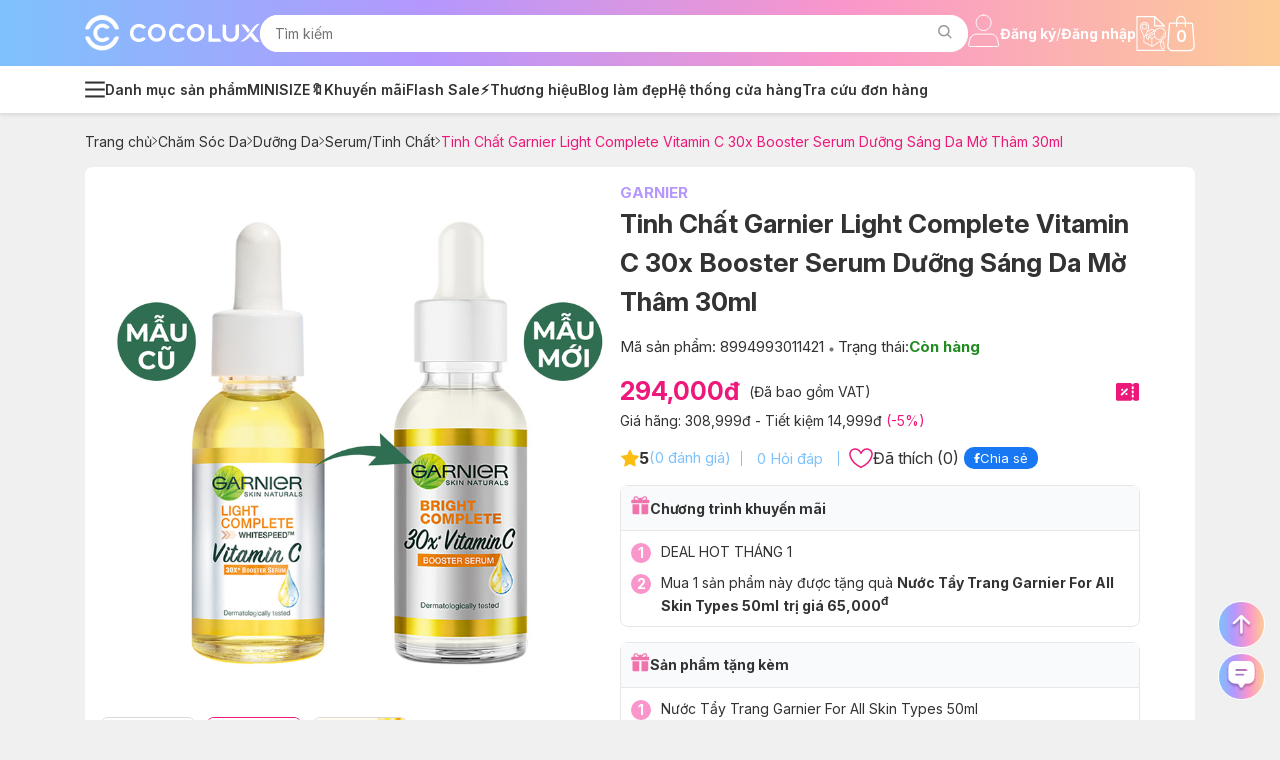

--- FILE ---
content_type: text/html; charset=utf-8
request_url: https://cocolux.com/tinh-chat-garnier-duong-sang-da-mo-tham-30ml-i.8994993011421
body_size: 85098
content:
<!DOCTYPE html><html lang=vi><head><meta charset=utf-8><meta http-equiv=x-ua-compatible content="ie=edge"><meta name=viewport content="width=device-width, initial-scale=1.0"><title>Tinh Chất Dưỡng Sáng Da, Giảm Mờ Thâm Garnier - Cocolux</title><meta name=description content="Tinh Chất Garnier Dưỡng Sáng Da, Mờ Thâm có thành phần được chiết xuất từ quả Yuzu tự nhiên và công nghệ Green Labs, với nồng độ vitamin C gấp 30 lần cho hiệu quả sáng da, mờ thâm ưu việt."><meta name=keywords content="Tinh Chất Garnier Dưỡng Sáng Da,Mờ Thâm 30ml"><meta name=robots content=noodp,index,follow><meta name=revisit-after content="1 days"><meta property=og:image content=https://cocolux.com/storage/upload_image/images/sale-thang-7-ky-1/serum-garnier-bright-complete.jpg><meta property=og:image:alt><meta property=og:title content="Tinh Chất Dưỡng Sáng Da, Giảm Mờ Thâm Garnier - Cocolux"><meta property=og:description content="Tinh Chất Garnier Dưỡng Sáng Da, Mờ Thâm có thành phần được chiết xuất từ quả Yuzu tự nhiên và công nghệ Green Labs, với nồng độ vitamin C gấp 30 lần cho hiệu quả sáng da, mờ thâm ưu việt."><meta property=og:site_name content="Tinh Chất Dưỡng Sáng Da, Giảm Mờ Thâm Garnier - Cocolux"><meta property=og:url content=https://cocolux.com/tinh-chat-garnier-duong-sang-da-mo-tham-30ml-i.8994993011421><meta property=og:type content=article><meta property=og:image:type content=image/jpg><meta property=og:image:width content=200><meta property=og:image:height content=200><meta name=apple-mobile-web-app-status-bar-style content=black><meta name=apple-mobile-web-app-capable content=yes><meta name=mobile-web-app-capable content=yes><meta name=apple-mobile-web-app-title content="Cocolux - Hệ thống bán lẻ mỹ phẩm chính hãng"><link rel="shortcut icon" type=image/x-icon><link rel=canonical href=https://cocolux.com/tinh-chat-garnier-duong-sang-da-mo-tham-30ml-i.8994993011421><style>.owl-carousel,.owl-carousel .owl-item{-webkit-tap-highlight-color:transparent;position:relative}.owl-carousel{display:none;width:100%;z-index:1}.owl-carousel .owl-stage{position:relative;-ms-touch-action:pan-Y;touch-action:manipulation;-moz-backface-visibility:hidden}.owl-carousel .owl-stage:after{content:".";display:block;clear:both;visibility:hidden;line-height:0;height:0}.owl-carousel .owl-stage-outer{position:relative;overflow:hidden;-webkit-transform:translate3d(0,0,0)}.owl-carousel .owl-item,.owl-carousel .owl-wrapper{-webkit-backface-visibility:hidden;-moz-backface-visibility:hidden;-ms-backface-visibility:hidden;-webkit-transform:translate3d(0,0,0);-moz-transform:translate3d(0,0,0);-ms-transform:translate3d(0,0,0)}.owl-carousel .owl-item{min-height:1px;float:left;-webkit-backface-visibility:hidden;-webkit-touch-callout:none}.owl-carousel .owl-item img{display:block;width:100%}.owl-carousel .owl-dots.disabled,.owl-carousel .owl-nav.disabled{display:none}.no-js .owl-carousel,.owl-carousel.owl-loaded{display:block}.owl-carousel .owl-dot,.owl-carousel .owl-nav .owl-next,.owl-carousel .owl-nav .owl-prev{cursor:pointer;-webkit-user-select:none;-khtml-user-select:none;-moz-user-select:none;-ms-user-select:none;user-select:none}.owl-carousel .owl-nav button.owl-next,.owl-carousel .owl-nav button.owl-prev,.owl-carousel button.owl-dot{background:0 0;color:inherit;border:none;padding:0!important;font:inherit}.owl-carousel.owl-loading{opacity:0;display:block}.owl-carousel.owl-hidden{opacity:0}.owl-carousel.owl-refresh .owl-item{visibility:hidden}.owl-carousel.owl-drag .owl-item{-ms-touch-action:pan-y;touch-action:pan-y;-webkit-user-select:none;-moz-user-select:none;-ms-user-select:none;user-select:none}.owl-carousel.owl-grab{cursor:move;cursor:grab}.owl-carousel.owl-rtl{direction:rtl}.owl-carousel.owl-rtl .owl-item{float:right}.owl-carousel .animated{animation-duration:1s;animation-fill-mode:both}.owl-carousel .owl-animated-in{z-index:0}.owl-carousel .owl-animated-out{z-index:1}.owl-carousel .fadeOut{animation-name:fadeOut}@keyframes fadeOut{0%{opacity:1}100%{opacity:0}}.owl-height{transition:height .5s ease-in-out}.owl-carousel .owl-item .owl-lazy{opacity:0;transition:opacity .4s ease}.owl-carousel .owl-item .owl-lazy:not([src]),.owl-carousel .owl-item .owl-lazy[src^=""]{max-height:0}.owl-carousel .owl-item img.owl-lazy{transform-style:preserve-3d}.owl-carousel .owl-video-wrapper{position:relative;height:100%;background:#000}.owl-carousel .owl-video-play-icon{position:absolute;height:80px;width:80px;left:50%;top:50%;margin-left:-40px;margin-top:-40px;background:url(owl.video.play.png) no-repeat;cursor:pointer;z-index:1;-webkit-backface-visibility:hidden;transition:transform .1s ease}.owl-carousel .owl-video-play-icon:hover{-ms-transform:scale(1.3,1.3);transform:scale(1.3,1.3)}.owl-carousel .owl-video-playing .owl-video-play-icon,.owl-carousel .owl-video-playing .owl-video-tn{display:none}.owl-carousel .owl-video-tn{opacity:0;height:100%;background-position:center center;background-repeat:no-repeat;background-size:contain;transition:opacity .4s ease}.owl-carousel .owl-video-frame{position:relative;z-index:1;height:100%;width:100%}.ui-helper-hidden{display:none}.ui-helper-hidden-accessible{border:0;clip:rect(0 0 0 0);height:1px;margin:-1px;overflow:hidden;padding:0;position:absolute;width:1px}.ui-helper-reset{margin:0;padding:0;border:0;outline:0;line-height:1.3;text-decoration:none;font-size:100%;list-style:none}.ui-helper-clearfix:before,.ui-helper-clearfix:after{content:"";display:table;border-collapse:collapse}.ui-helper-clearfix:after{clear:both}.ui-helper-zfix{width:100%;height:100%;top:0;left:0;position:absolute;opacity:0;filter:Alpha(Opacity=0)}.ui-front{z-index:100}.ui-state-disabled{cursor:default!important;pointer-events:none}.ui-icon{display:inline-block;vertical-align:middle;margin-top:-.25em;position:relative;text-indent:-99999px;overflow:hidden;background-repeat:no-repeat}.ui-widget-icon-block{left:50%;margin-left:-8px;display:block}.ui-widget-overlay{position:fixed;top:0;left:0;width:100%;height:100%}.ui-accordion .ui-accordion-header{display:block;cursor:pointer;position:relative;margin:2px 0 0;padding:.5em .5em .5em .7em;font-size:100%}.ui-accordion .ui-accordion-content{padding:1em 2.2em;border-top:0;overflow:auto}.ui-autocomplete{position:absolute;top:0;left:0;cursor:default}.ui-menu{list-style:none;padding:0;margin:0;display:block;outline:0}.ui-menu .ui-menu{position:absolute}.ui-menu .ui-menu-item{margin:0;cursor:pointer;list-style-image:url([data-uri])}.ui-menu .ui-menu-item-wrapper{position:relative;padding:3px 1em 3px .4em}.ui-menu .ui-menu-divider{margin:5px 0;height:0;font-size:0;line-height:0;border-width:1px 0 0}.ui-menu .ui-state-focus,.ui-menu .ui-state-active{margin:-1px}.ui-menu-icons{position:relative}.ui-menu-icons .ui-menu-item-wrapper{padding-left:2em}.ui-menu .ui-icon{position:absolute;top:0;bottom:0;left:.2em;margin:auto 0}.ui-menu .ui-menu-icon{left:auto;right:0}.ui-button{padding:.4em 1em;display:inline-block;position:relative;line-height:normal;margin-right:.1em;cursor:pointer;vertical-align:middle;text-align:center;-webkit-user-select:none;-moz-user-select:none;-ms-user-select:none;user-select:none;overflow:visible}.ui-button,.ui-button:link,.ui-button:visited,.ui-button:hover,.ui-button:active{text-decoration:none}.ui-button-icon-only{width:2em;box-sizing:border-box;text-indent:-9999px;white-space:nowrap}input.ui-button.ui-button-icon-only{text-indent:0}.ui-button-icon-only .ui-icon{position:absolute;top:50%;left:50%;margin-top:-8px;margin-left:-8px}.ui-button.ui-icon-notext .ui-icon{padding:0;width:2.1em;height:2.1em;text-indent:-9999px;white-space:nowrap}input.ui-button.ui-icon-notext .ui-icon{width:auto;height:auto;text-indent:0;white-space:normal;padding:.4em 1em}input.ui-button::-moz-focus-inner,button.ui-button::-moz-focus-inner{border:0;padding:0}.ui-controlgroup{vertical-align:middle;display:inline-block}.ui-controlgroup > .ui-controlgroup-item{float:left;margin-left:0;margin-right:0}.ui-controlgroup > .ui-controlgroup-item:focus,.ui-controlgroup > .ui-controlgroup-item.ui-visual-focus{z-index:9999}.ui-controlgroup-vertical > .ui-controlgroup-item{display:block;float:none;width:100%;margin-top:0;margin-bottom:0;text-align:left}.ui-controlgroup-vertical .ui-controlgroup-item{box-sizing:border-box}.ui-controlgroup .ui-controlgroup-label{padding:.4em 1em}.ui-controlgroup .ui-controlgroup-label span{font-size:80%}.ui-controlgroup-horizontal .ui-controlgroup-label + .ui-controlgroup-item{border-left:none}.ui-controlgroup-vertical .ui-controlgroup-label + .ui-controlgroup-item{border-top:none}.ui-controlgroup-horizontal .ui-controlgroup-label.ui-widget-content{border-right:none}.ui-controlgroup-vertical .ui-controlgroup-label.ui-widget-content{border-bottom:none}.ui-controlgroup-vertical .ui-spinner-input{width:75%;width:calc(100% - 2.4em)}.ui-controlgroup-vertical .ui-spinner .ui-spinner-up{border-top-style:solid}.ui-checkboxradio-label .ui-icon-background{box-shadow:inset 1px 1px 1px #ccc;border-radius:.12em;border:none}.ui-checkboxradio-radio-label .ui-icon-background{width:16px;height:16px;border-radius:1em;overflow:visible;border:none}.ui-checkboxradio-radio-label.ui-checkboxradio-checked .ui-icon,.ui-checkboxradio-radio-label.ui-checkboxradio-checked:hover .ui-icon{background-image:none;width:8px;height:8px;border-width:4px;border-style:solid}.ui-checkboxradio-disabled{pointer-events:none}.ui-datepicker{width:17em;padding:.2em .2em 0;display:none}.ui-datepicker .ui-datepicker-header{position:relative;padding:.2em 0}.ui-datepicker .ui-datepicker-prev,.ui-datepicker .ui-datepicker-next{position:absolute;top:2px;width:1.8em;height:1.8em}.ui-datepicker .ui-datepicker-prev-hover,.ui-datepicker .ui-datepicker-next-hover{top:1px}.ui-datepicker .ui-datepicker-prev{left:2px}.ui-datepicker .ui-datepicker-next{right:2px}.ui-datepicker .ui-datepicker-prev-hover{left:1px}.ui-datepicker .ui-datepicker-next-hover{right:1px}.ui-datepicker .ui-datepicker-prev span,.ui-datepicker .ui-datepicker-next span{display:block;position:absolute;left:50%;margin-left:-8px;top:50%;margin-top:-8px}.ui-datepicker .ui-datepicker-title{margin:0 2.3em;line-height:1.8em;text-align:center}.ui-datepicker .ui-datepicker-title select{font-size:1em;margin:1px 0}.ui-datepicker select.ui-datepicker-month,.ui-datepicker select.ui-datepicker-year{width:45%}.ui-datepicker table{width:100%;font-size:.9em;border-collapse:collapse;margin:0 0 .4em}.ui-datepicker th{padding:.7em .3em;text-align:center;font-weight:700;border:0}.ui-datepicker td{border:0;padding:1px}.ui-datepicker td span,.ui-datepicker td a{display:block;padding:.2em;text-align:right;text-decoration:none}.ui-datepicker .ui-datepicker-buttonpane{background-image:none;margin:.7em 0 0;padding:0 .2em;border-left:0;border-right:0;border-bottom:0}.ui-datepicker .ui-datepicker-buttonpane button{float:right;margin:.5em .2em .4em;cursor:pointer;padding:.2em .6em .3em;width:auto;overflow:visible}.ui-datepicker .ui-datepicker-buttonpane button.ui-datepicker-current{float:left}.ui-datepicker.ui-datepicker-multi{width:auto}.ui-datepicker-multi .ui-datepicker-group{float:left}.ui-datepicker-multi .ui-datepicker-group table{width:95%;margin:0 auto .4em}.ui-datepicker-multi-2 .ui-datepicker-group{width:50%}.ui-datepicker-multi-3 .ui-datepicker-group{width:33.3%}.ui-datepicker-multi-4 .ui-datepicker-group{width:25%}.ui-datepicker-multi .ui-datepicker-group-last .ui-datepicker-header,.ui-datepicker-multi .ui-datepicker-group-middle .ui-datepicker-header{border-left-width:0}.ui-datepicker-multi .ui-datepicker-buttonpane{clear:left}.ui-datepicker-row-break{clear:both;width:100%;font-size:0}.ui-datepicker-rtl{direction:rtl}.ui-datepicker-rtl .ui-datepicker-prev{right:2px;left:auto}.ui-datepicker-rtl .ui-datepicker-next{left:2px;right:auto}.ui-datepicker-rtl .ui-datepicker-prev:hover{right:1px;left:auto}.ui-datepicker-rtl .ui-datepicker-next:hover{left:1px;right:auto}.ui-datepicker-rtl .ui-datepicker-buttonpane{clear:right}.ui-datepicker-rtl .ui-datepicker-buttonpane button{float:left}.ui-datepicker-rtl .ui-datepicker-buttonpane button.ui-datepicker-current,.ui-datepicker-rtl .ui-datepicker-group{float:right}.ui-datepicker-rtl .ui-datepicker-group-last .ui-datepicker-header,.ui-datepicker-rtl .ui-datepicker-group-middle .ui-datepicker-header{border-right-width:0;border-left-width:1px}.ui-datepicker .ui-icon{display:block;text-indent:-99999px;overflow:hidden;background-repeat:no-repeat;left:.5em;top:.3em}.ui-dialog{position:absolute;top:0;left:0;padding:.2em;outline:0}.ui-dialog .ui-dialog-titlebar{padding:.4em 1em;position:relative}.ui-dialog .ui-dialog-title{float:left;margin:.1em 0;white-space:nowrap;width:90%;overflow:hidden;text-overflow:ellipsis}.ui-dialog .ui-dialog-titlebar-close{position:absolute;right:.3em;top:50%;width:20px;margin:-10px 0 0;padding:1px;height:20px}.ui-dialog .ui-dialog-content{position:relative;border:0;padding:.5em 1em;background:none;overflow:auto}.ui-dialog .ui-dialog-buttonpane{text-align:left;border-width:1px 0 0;background-image:none;margin-top:.5em;padding:.3em 1em .5em .4em}.ui-dialog .ui-dialog-buttonpane .ui-dialog-buttonset{float:right}.ui-dialog .ui-dialog-buttonpane button{margin:.5em .4em .5em 0;cursor:pointer}.ui-dialog .ui-resizable-n{height:2px;top:0}.ui-dialog .ui-resizable-e{width:2px;right:0}.ui-dialog .ui-resizable-s{height:2px;bottom:0}.ui-dialog .ui-resizable-w{width:2px;left:0}.ui-dialog .ui-resizable-se,.ui-dialog .ui-resizable-sw,.ui-dialog .ui-resizable-ne,.ui-dialog .ui-resizable-nw{width:7px;height:7px}.ui-dialog .ui-resizable-se{right:0;bottom:0}.ui-dialog .ui-resizable-sw{left:0;bottom:0}.ui-dialog .ui-resizable-ne{right:0;top:0}.ui-dialog .ui-resizable-nw{left:0;top:0}.ui-draggable .ui-dialog-titlebar{cursor:move}.ui-draggable-handle{-ms-touch-action:none;touch-action:none}.ui-resizable{position:relative}.ui-resizable-handle{position:absolute;font-size:.1px;display:block;-ms-touch-action:none;touch-action:none}.ui-resizable-disabled .ui-resizable-handle,.ui-resizable-autohide .ui-resizable-handle{display:none}.ui-resizable-n{cursor:n-resize;height:7px;width:100%;top:-5px;left:0}.ui-resizable-s{cursor:s-resize;height:7px;width:100%;bottom:-5px;left:0}.ui-resizable-e{cursor:e-resize;width:7px;right:-5px;top:0;height:100%}.ui-resizable-w{cursor:w-resize;width:7px;left:-5px;top:0;height:100%}.ui-resizable-se{cursor:se-resize;width:12px;height:12px;right:1px;bottom:1px}.ui-resizable-sw{cursor:sw-resize;width:9px;height:9px;left:-5px;bottom:-5px}.ui-resizable-nw{cursor:nw-resize;width:9px;height:9px;left:-5px;top:-5px}.ui-resizable-ne{cursor:ne-resize;width:9px;height:9px;right:-5px;top:-5px}.ui-progressbar{height:2em;text-align:left;overflow:hidden}.ui-progressbar .ui-progressbar-value{margin:-1px;height:100%}.ui-progressbar .ui-progressbar-overlay{background:url([data-uri]);height:100%;filter:alpha(opacity=25);opacity:.25}.ui-progressbar-indeterminate .ui-progressbar-value{background-image:none}.ui-selectable{-ms-touch-action:none;touch-action:none}.ui-selectable-helper{position:absolute;z-index:100;border:1px dotted #000}.ui-selectmenu-menu{padding:0;margin:0;position:absolute;top:0;left:0;display:none}.ui-selectmenu-menu .ui-menu{overflow:auto;overflow-x:hidden;padding-bottom:1px}.ui-selectmenu-menu .ui-menu .ui-selectmenu-optgroup{font-size:1em;font-weight:700;line-height:1.5;padding:2px .4em;margin:.5em 0 0;height:auto;border:0}.ui-selectmenu-open{display:block}.ui-selectmenu-text{display:block;margin-right:20px;overflow:hidden;text-overflow:ellipsis}.ui-selectmenu-button.ui-button{text-align:left;white-space:nowrap;width:14em}.ui-selectmenu-icon.ui-icon{float:right;margin-top:0}.ui-slider{position:relative;text-align:left}.ui-slider .ui-slider-handle{position:absolute;z-index:2;width:1.2em;height:1.2em;cursor:default;-ms-touch-action:none;touch-action:none}.ui-slider .ui-slider-range{position:absolute;z-index:1;font-size:.7em;display:block;border:0;background-position:0 0}.ui-slider.ui-state-disabled .ui-slider-handle,.ui-slider.ui-state-disabled .ui-slider-range{filter:inherit}.ui-slider-horizontal{height:.8em}.ui-slider-horizontal .ui-slider-handle{top:-.3em;margin-left:-.6em}.ui-slider-horizontal .ui-slider-range{top:0;height:100%}.ui-slider-horizontal .ui-slider-range-min{left:0}.ui-slider-horizontal .ui-slider-range-max{right:0}.ui-slider-vertical{width:.8em;height:100px}.ui-slider-vertical .ui-slider-handle{left:-.3em;margin-left:0;margin-bottom:-.6em}.ui-slider-vertical .ui-slider-range{left:0;width:100%}.ui-slider-vertical .ui-slider-range-min{bottom:0}.ui-slider-vertical .ui-slider-range-max{top:0}.ui-sortable-handle{-ms-touch-action:none;touch-action:none}.ui-spinner{position:relative;display:inline-block;overflow:hidden;padding:0;vertical-align:middle}.ui-spinner-input{border:none;background:none;color:inherit;padding:.222em 0;margin:.2em 0;vertical-align:middle;margin-left:.4em;margin-right:2em}.ui-spinner-button{width:1.6em;height:50%;font-size:.5em;padding:0;margin:0;text-align:center;position:absolute;cursor:default;display:block;overflow:hidden;right:0}.ui-spinner a.ui-spinner-button{border-top-style:none;border-bottom-style:none;border-right-style:none}.ui-spinner-up{top:0}.ui-spinner-down{bottom:0}.ui-tabs{position:relative;padding:.2em}.ui-tabs .ui-tabs-nav{margin:0;padding:.2em .2em 0}.ui-tabs .ui-tabs-nav li{list-style:none;float:left;position:relative;top:0;margin:1px .2em 0 0;border-bottom-width:0;padding:0;white-space:nowrap}.ui-tabs .ui-tabs-nav .ui-tabs-anchor{float:left;padding:.5em 1em;text-decoration:none}.ui-tabs .ui-tabs-nav li.ui-tabs-active{margin-bottom:-1px;padding-bottom:1px}.ui-tabs .ui-tabs-nav li.ui-tabs-active .ui-tabs-anchor,.ui-tabs .ui-tabs-nav li.ui-state-disabled .ui-tabs-anchor,.ui-tabs .ui-tabs-nav li.ui-tabs-loading .ui-tabs-anchor{cursor:text}.ui-tabs-collapsible .ui-tabs-nav li.ui-tabs-active .ui-tabs-anchor{cursor:pointer}.ui-tabs .ui-tabs-panel{display:block;border-width:0;padding:1em 1.4em;background:none}.ui-tooltip{padding:8px;position:absolute;z-index:9999;max-width:300px}body .ui-tooltip{border-width:2px}.ui-widget{font-family:Arial,Helvetica,sans-serif;font-size:1em}.ui-widget .ui-widget{font-size:1em}.ui-widget input,.ui-widget select,.ui-widget textarea,.ui-widget button{font-family:Arial,Helvetica,sans-serif;font-size:1em}.ui-widget.ui-widget-content{border:1px solid #c5c5c5}.ui-widget-content{border:1px solid #ddd;background:#fff;color:#333}.ui-widget-content a{color:#333}.ui-widget-header{border:1px solid #ddd;background:#e9e9e9;color:#333;font-weight:700}.ui-widget-header a{color:#333}.ui-state-default,.ui-widget-content .ui-state-default,.ui-widget-header .ui-state-default,.ui-button,html .ui-button.ui-state-disabled:hover,html .ui-button.ui-state-disabled:active{border:1px solid #c5c5c5;background:#f6f6f6;font-weight:400;color:#454545}.ui-state-default a,.ui-state-default a:link,.ui-state-default a:visited,a.ui-button,a:link.ui-button,a:visited.ui-button,.ui-button{color:#454545;text-decoration:none}.ui-state-hover,.ui-widget-content .ui-state-hover,.ui-widget-header .ui-state-hover,.ui-state-focus,.ui-widget-content .ui-state-focus,.ui-widget-header .ui-state-focus,.ui-button:hover,.ui-button:focus{border:1px solid #ccc;background:#ededed;font-weight:400;color:#2b2b2b}.ui-state-hover a,.ui-state-hover a:hover,.ui-state-hover a:link,.ui-state-hover a:visited,.ui-state-focus a,.ui-state-focus a:hover,.ui-state-focus a:link,.ui-state-focus a:visited,a.ui-button:hover,a.ui-button:focus{color:#2b2b2b;text-decoration:none}.ui-visual-focus{box-shadow:0 0 3px 1px #5e9ed6}.ui-state-active,.ui-widget-content .ui-state-active,.ui-widget-header .ui-state-active,a.ui-button:active,.ui-button:active,.ui-button.ui-state-active:hover{border:1px solid #003eff;background:#007fff;font-weight:400;color:#fff}.ui-icon-background,.ui-state-active .ui-icon-background{border:#003eff;background-color:#fff}.ui-state-active a,.ui-state-active a:link,.ui-state-active a:visited{color:#fff;text-decoration:none}.ui-state-highlight,.ui-widget-content .ui-state-highlight,.ui-widget-header .ui-state-highlight{border:1px solid #dad55e;background:#fffa90;color:#777620}.ui-state-checked{border:1px solid #dad55e;background:#fffa90}.ui-state-highlight a,.ui-widget-content .ui-state-highlight a,.ui-widget-header .ui-state-highlight a{color:#777620}.ui-state-error,.ui-widget-content .ui-state-error,.ui-widget-header .ui-state-error{border:1px solid #f1a899;background:#fddfdf;color:#5f3f3f}.ui-state-error a,.ui-widget-content .ui-state-error a,.ui-widget-header .ui-state-error a{color:#5f3f3f}.ui-state-error-text,.ui-widget-content .ui-state-error-text,.ui-widget-header .ui-state-error-text{color:#5f3f3f}.ui-priority-primary,.ui-widget-content .ui-priority-primary,.ui-widget-header .ui-priority-primary{font-weight:700}.ui-priority-secondary,.ui-widget-content .ui-priority-secondary,.ui-widget-header .ui-priority-secondary{opacity:.7;filter:Alpha(Opacity=70);font-weight:400}.ui-state-disabled,.ui-widget-content .ui-state-disabled,.ui-widget-header .ui-state-disabled{opacity:.35;filter:Alpha(Opacity=35);background-image:none}.ui-state-disabled .ui-icon{filter:Alpha(Opacity=35)}.ui-icon{width:16px;height:16px}.ui-icon,.ui-widget-content .ui-icon{background-image:url(images/ui-icons_444444_256x240.png)}.ui-widget-header .ui-icon{background-image:url(images/ui-icons_444444_256x240.png)}.ui-state-hover .ui-icon,.ui-state-focus .ui-icon,.ui-button:hover .ui-icon,.ui-button:focus .ui-icon{background-image:url(images/ui-icons_555555_256x240.png)}.ui-state-active .ui-icon,.ui-button:active .ui-icon{background-image:url(images/ui-icons_ffffff_256x240.png)}.ui-state-highlight .ui-icon,.ui-button .ui-state-highlight.ui-icon{background-image:url(images/ui-icons_777620_256x240.png)}.ui-state-error .ui-icon,.ui-state-error-text .ui-icon{background-image:url(images/ui-icons_cc0000_256x240.png)}.ui-button .ui-icon{background-image:url(images/ui-icons_777777_256x240.png)}.ui-icon-blank{background-position:16px 16px}.ui-icon-caret-1-n{background-position:0 0}.ui-icon-caret-1-ne{background-position:-16px 0}.ui-icon-caret-1-e{background-position:-32px 0}.ui-icon-caret-1-se{background-position:-48px 0}.ui-icon-caret-1-s{background-position:-65px 0}.ui-icon-caret-1-sw{background-position:-80px 0}.ui-icon-caret-1-w{background-position:-96px 0}.ui-icon-caret-1-nw{background-position:-112px 0}.ui-icon-caret-2-n-s{background-position:-128px 0}.ui-icon-caret-2-e-w{background-position:-144px 0}.ui-icon-triangle-1-n{background-position:0 -16px}.ui-icon-triangle-1-ne{background-position:-16px -16px}.ui-icon-triangle-1-e{background-position:-32px -16px}.ui-icon-triangle-1-se{background-position:-48px -16px}.ui-icon-triangle-1-s{background-position:-65px -16px}.ui-icon-triangle-1-sw{background-position:-80px -16px}.ui-icon-triangle-1-w{background-position:-96px -16px}.ui-icon-triangle-1-nw{background-position:-112px -16px}.ui-icon-triangle-2-n-s{background-position:-128px -16px}.ui-icon-triangle-2-e-w{background-position:-144px -16px}.ui-icon-arrow-1-n{background-position:0 -32px}.ui-icon-arrow-1-ne{background-position:-16px -32px}.ui-icon-arrow-1-e{background-position:-32px -32px}.ui-icon-arrow-1-se{background-position:-48px -32px}.ui-icon-arrow-1-s{background-position:-65px -32px}.ui-icon-arrow-1-sw{background-position:-80px -32px}.ui-icon-arrow-1-w{background-position:-96px -32px}.ui-icon-arrow-1-nw{background-position:-112px -32px}.ui-icon-arrow-2-n-s{background-position:-128px -32px}.ui-icon-arrow-2-ne-sw{background-position:-144px -32px}.ui-icon-arrow-2-e-w{background-position:-160px -32px}.ui-icon-arrow-2-se-nw{background-position:-176px -32px}.ui-icon-arrowstop-1-n{background-position:-192px -32px}.ui-icon-arrowstop-1-e{background-position:-208px -32px}.ui-icon-arrowstop-1-s{background-position:-224px -32px}.ui-icon-arrowstop-1-w{background-position:-240px -32px}.ui-icon-arrowthick-1-n{background-position:1px -48px}.ui-icon-arrowthick-1-ne{background-position:-16px -48px}.ui-icon-arrowthick-1-e{background-position:-32px -48px}.ui-icon-arrowthick-1-se{background-position:-48px -48px}.ui-icon-arrowthick-1-s{background-position:-64px -48px}.ui-icon-arrowthick-1-sw{background-position:-80px -48px}.ui-icon-arrowthick-1-w{background-position:-96px -48px}.ui-icon-arrowthick-1-nw{background-position:-112px -48px}.ui-icon-arrowthick-2-n-s{background-position:-128px -48px}.ui-icon-arrowthick-2-ne-sw{background-position:-144px -48px}.ui-icon-arrowthick-2-e-w{background-position:-160px -48px}.ui-icon-arrowthick-2-se-nw{background-position:-176px -48px}.ui-icon-arrowthickstop-1-n{background-position:-192px -48px}.ui-icon-arrowthickstop-1-e{background-position:-208px -48px}.ui-icon-arrowthickstop-1-s{background-position:-224px -48px}.ui-icon-arrowthickstop-1-w{background-position:-240px -48px}.ui-icon-arrowreturnthick-1-w{background-position:0 -64px}.ui-icon-arrowreturnthick-1-n{background-position:-16px -64px}.ui-icon-arrowreturnthick-1-e{background-position:-32px -64px}.ui-icon-arrowreturnthick-1-s{background-position:-48px -64px}.ui-icon-arrowreturn-1-w{background-position:-64px -64px}.ui-icon-arrowreturn-1-n{background-position:-80px -64px}.ui-icon-arrowreturn-1-e{background-position:-96px -64px}.ui-icon-arrowreturn-1-s{background-position:-112px -64px}.ui-icon-arrowrefresh-1-w{background-position:-128px -64px}.ui-icon-arrowrefresh-1-n{background-position:-144px -64px}.ui-icon-arrowrefresh-1-e{background-position:-160px -64px}.ui-icon-arrowrefresh-1-s{background-position:-176px -64px}.ui-icon-arrow-4{background-position:0 -80px}.ui-icon-arrow-4-diag{background-position:-16px -80px}.ui-icon-extlink{background-position:-32px -80px}.ui-icon-newwin{background-position:-48px -80px}.ui-icon-refresh{background-position:-64px -80px}.ui-icon-shuffle{background-position:-80px -80px}.ui-icon-transfer-e-w{background-position:-96px -80px}.ui-icon-transferthick-e-w{background-position:-112px -80px}.ui-icon-folder-collapsed{background-position:0 -96px}.ui-icon-folder-open{background-position:-16px -96px}.ui-icon-document{background-position:-32px -96px}.ui-icon-document-b{background-position:-48px -96px}.ui-icon-note{background-position:-64px -96px}.ui-icon-mail-closed{background-position:-80px -96px}.ui-icon-mail-open{background-position:-96px -96px}.ui-icon-suitcase{background-position:-112px -96px}.ui-icon-comment{background-position:-128px -96px}.ui-icon-person{background-position:-144px -96px}.ui-icon-print{background-position:-160px -96px}.ui-icon-trash{background-position:-176px -96px}.ui-icon-locked{background-position:-192px -96px}.ui-icon-unlocked{background-position:-208px -96px}.ui-icon-bookmark{background-position:-224px -96px}.ui-icon-tag{background-position:-240px -96px}.ui-icon-home{background-position:0 -112px}.ui-icon-flag{background-position:-16px -112px}.ui-icon-calendar{background-position:-32px -112px}.ui-icon-cart{background-position:-48px -112px}.ui-icon-pencil{background-position:-64px -112px}.ui-icon-clock{background-position:-80px -112px}.ui-icon-disk{background-position:-96px -112px}.ui-icon-calculator{background-position:-112px -112px}.ui-icon-zoomin{background-position:-128px -112px}.ui-icon-zoomout{background-position:-144px -112px}.ui-icon-search{background-position:-160px -112px}.ui-icon-wrench{background-position:-176px -112px}.ui-icon-gear{background-position:-192px -112px}.ui-icon-heart{background-position:-208px -112px}.ui-icon-star{background-position:-224px -112px}.ui-icon-link{background-position:-240px -112px}.ui-icon-cancel{background-position:0 -128px}.ui-icon-plus{background-position:-16px -128px}.ui-icon-plusthick{background-position:-32px -128px}.ui-icon-minus{background-position:-48px -128px}.ui-icon-minusthick{background-position:-64px -128px}.ui-icon-close{background-position:-80px -128px}.ui-icon-closethick{background-position:-96px -128px}.ui-icon-key{background-position:-112px -128px}.ui-icon-lightbulb{background-position:-128px -128px}.ui-icon-scissors{background-position:-144px -128px}.ui-icon-clipboard{background-position:-160px -128px}.ui-icon-copy{background-position:-176px -128px}.ui-icon-contact{background-position:-192px -128px}.ui-icon-image{background-position:-208px -128px}.ui-icon-video{background-position:-224px -128px}.ui-icon-script{background-position:-240px -128px}.ui-icon-alert{background-position:0 -144px}.ui-icon-info{background-position:-16px -144px}.ui-icon-notice{background-position:-32px -144px}.ui-icon-help{background-position:-48px -144px}.ui-icon-check{background-position:-64px -144px}.ui-icon-bullet{background-position:-80px -144px}.ui-icon-radio-on{background-position:-96px -144px}.ui-icon-radio-off{background-position:-112px -144px}.ui-icon-pin-w{background-position:-128px -144px}.ui-icon-pin-s{background-position:-144px -144px}.ui-icon-play{background-position:0 -160px}.ui-icon-pause{background-position:-16px -160px}.ui-icon-seek-next{background-position:-32px -160px}.ui-icon-seek-prev{background-position:-48px -160px}.ui-icon-seek-end{background-position:-64px -160px}.ui-icon-seek-start{background-position:-80px -160px}.ui-icon-seek-first{background-position:-80px -160px}.ui-icon-stop{background-position:-96px -160px}.ui-icon-eject{background-position:-112px -160px}.ui-icon-volume-off{background-position:-128px -160px}.ui-icon-volume-on{background-position:-144px -160px}.ui-icon-power{background-position:0 -176px}.ui-icon-signal-diag{background-position:-16px -176px}.ui-icon-signal{background-position:-32px -176px}.ui-icon-battery-0{background-position:-48px -176px}.ui-icon-battery-1{background-position:-64px -176px}.ui-icon-battery-2{background-position:-80px -176px}.ui-icon-battery-3{background-position:-96px -176px}.ui-icon-circle-plus{background-position:0 -192px}.ui-icon-circle-minus{background-position:-16px -192px}.ui-icon-circle-close{background-position:-32px -192px}.ui-icon-circle-triangle-e{background-position:-48px -192px}.ui-icon-circle-triangle-s{background-position:-64px -192px}.ui-icon-circle-triangle-w{background-position:-80px -192px}.ui-icon-circle-triangle-n{background-position:-96px -192px}.ui-icon-circle-arrow-e{background-position:-112px -192px}.ui-icon-circle-arrow-s{background-position:-128px -192px}.ui-icon-circle-arrow-w{background-position:-144px -192px}.ui-icon-circle-arrow-n{background-position:-160px -192px}.ui-icon-circle-zoomin{background-position:-176px -192px}.ui-icon-circle-zoomout{background-position:-192px -192px}.ui-icon-circle-check{background-position:-208px -192px}.ui-icon-circlesmall-plus{background-position:0 -208px}.ui-icon-circlesmall-minus{background-position:-16px -208px}.ui-icon-circlesmall-close{background-position:-32px -208px}.ui-icon-squaresmall-plus{background-position:-48px -208px}.ui-icon-squaresmall-minus{background-position:-64px -208px}.ui-icon-squaresmall-close{background-position:-80px -208px}.ui-icon-grip-dotted-vertical{background-position:0 -224px}.ui-icon-grip-dotted-horizontal{background-position:-16px -224px}.ui-icon-grip-solid-vertical{background-position:-32px -224px}.ui-icon-grip-solid-horizontal{background-position:-48px -224px}.ui-icon-gripsmall-diagonal-se{background-position:-64px -224px}.ui-icon-grip-diagonal-se{background-position:-80px -224px}.ui-corner-all,.ui-corner-top,.ui-corner-left,.ui-corner-tl{border-top-left-radius:3px}.ui-corner-all,.ui-corner-top,.ui-corner-right,.ui-corner-tr{border-top-right-radius:3px}.ui-corner-all,.ui-corner-bottom,.ui-corner-left,.ui-corner-bl{border-bottom-left-radius:3px}.ui-corner-all,.ui-corner-bottom,.ui-corner-right,.ui-corner-br{border-bottom-right-radius:3px}.ui-widget-overlay{background:#aaa;opacity:.3;filter:Alpha(Opacity=30)}.ui-widget-shadow{-webkit-box-shadow:0 0 5px #666;box-shadow:0 0 5px #666}</style><link rel=preconnect href=https://fonts.googleapis.com><link rel=preconnect href=https://fonts.gstatic.com crossorigin><link href="https://fonts.googleapis.com/css2?family=Inter:ital,opsz,wght@0,14..32,100..900;1,14..32,100..900&amp;display=swap" rel=stylesheet><link rel=stylesheet href=/html/style/css/owl.carousel.min.css><link rel=stylesheet href=/html/style/css/owl.theme.default.min.css><link rel=stylesheet href=/html/style/css/swiper-bundle.min.css><link rel=stylesheet href=/html/style/css/toastify.min.css><link rel=stylesheet href=/html/style/css/jquery.fancybox.min.css><link rel=stylesheet href=/html/style/sass/main.css><link rel=stylesheet href=/html/style/sass/style_code.css><script>!function(e,t){"use strict";"object"==typeof module&&"object"==typeof module.exports?module.exports=e.document?t(e,!0):function(e){if(!e.document)throw new Error("jQuery requires a window with a document");return t(e)}:t(e)}("undefined"!=typeof window?window:this,function(ie,e){"use strict";var oe=[],r=Object.getPrototypeOf,ae=oe.slice,g=oe.flat?function(e){return oe.flat.call(e)}:function(e){return oe.concat.apply([],e)},s=oe.push,se=oe.indexOf,n={},i=n.toString,ue=n.hasOwnProperty,o=ue.toString,a=o.call(Object),le={},v=function(e){return"function"==typeof e&&"number"!=typeof e.nodeType&&"function"!=typeof e.item},y=function(e){return null!=e&&e===e.window},C=ie.document,u={type:!0,src:!0,nonce:!0,noModule:!0};function m(e,t,n){var r,i,o=(n=n||C).createElement("script");if(o.text=e,t)for(r in u)(i=t[r]||t.getAttribute&&t.getAttribute(r))&&o.setAttribute(r,i);n.head.appendChild(o).parentNode.removeChild(o)}function x(e){return null==e?e+"":"object"==typeof e||"function"==typeof e?n[i.call(e)]||"object":typeof e}var t="3.7.1",l=/HTML$/i,ce=function(e,t){return new ce.fn.init(e,t)};function c(e){var t=!!e&&"length"in e&&e.length,n=x(e);return!v(e)&&!y(e)&&("array"===n||0===t||"number"==typeof t&&0<t&&t-1 in e)}function fe(e,t){return e.nodeName&&e.nodeName.toLowerCase()===t.toLowerCase()}ce.fn=ce.prototype={jquery:t,constructor:ce,length:0,toArray:function(){return ae.call(this)},get:function(e){return null==e?ae.call(this):e<0?this[e+this.length]:this[e]},pushStack:function(e){var t=ce.merge(this.constructor(),e);return t.prevObject=this,t},each:function(e){return ce.each(this,e)},map:function(n){return this.pushStack(ce.map(this,function(e,t){return n.call(e,t,e)}))},slice:function(){return this.pushStack(ae.apply(this,arguments))},first:function(){return this.eq(0)},last:function(){return this.eq(-1)},even:function(){return this.pushStack(ce.grep(this,function(e,t){return(t+1)%2}))},odd:function(){return this.pushStack(ce.grep(this,function(e,t){return t%2}))},eq:function(e){var t=this.length,n=+e+(e<0?t:0);return this.pushStack(0<=n&&n<t?[this[n]]:[])},end:function(){return this.prevObject||this.constructor()},push:s,sort:oe.sort,splice:oe.splice},ce.extend=ce.fn.extend=function(){var e,t,n,r,i,o,a=arguments[0]||{},s=1,u=arguments.length,l=!1;for("boolean"==typeof a&&(l=a,a=arguments[s]||{},s++),"object"==typeof a||v(a)||(a={}),s===u&&(a=this,s--);s<u;s++)if(null!=(e=arguments[s]))for(t in e)r=e[t],"__proto__"!==t&&a!==r&&(l&&r&&(ce.isPlainObject(r)||(i=Array.isArray(r)))?(n=a[t],o=i&&!Array.isArray(n)?[]:i||ce.isPlainObject(n)?n:{},i=!1,a[t]=ce.extend(l,o,r)):void 0!==r&&(a[t]=r));return a},ce.extend({expando:"jQuery"+(t+Math.random()).replace(/\D/g,""),isReady:!0,error:function(e){throw new Error(e)},noop:function(){},isPlainObject:function(e){var t,n;return!(!e||"[object Object]"!==i.call(e))&&(!(t=r(e))||"function"==typeof(n=ue.call(t,"constructor")&&t.constructor)&&o.call(n)===a)},isEmptyObject:function(e){var t;for(t in e)return!1;return!0},globalEval:function(e,t,n){m(e,{nonce:t&&t.nonce},n)},each:function(e,t){var n,r=0;if(c(e)){for(n=e.length;r<n;r++)if(!1===t.call(e[r],r,e[r]))break}else for(r in e)if(!1===t.call(e[r],r,e[r]))break;return e},text:function(e){var t,n="",r=0,i=e.nodeType;if(!i)while(t=e[r++])n+=ce.text(t);return 1===i||11===i?e.textContent:9===i?e.documentElement.textContent:3===i||4===i?e.nodeValue:n},makeArray:function(e,t){var n=t||[];return null!=e&&(c(Object(e))?ce.merge(n,"string"==typeof e?[e]:e):s.call(n,e)),n},inArray:function(e,t,n){return null==t?-1:se.call(t,e,n)},isXMLDoc:function(e){var t=e&&e.namespaceURI,n=e&&(e.ownerDocument||e).documentElement;return!l.test(t||n&&n.nodeName||"HTML")},merge:function(e,t){for(var n=+t.length,r=0,i=e.length;r<n;r++)e[i++]=t[r];return e.length=i,e},grep:function(e,t,n){for(var r=[],i=0,o=e.length,a=!n;i<o;i++)!t(e[i],i)!==a&&r.push(e[i]);return r},map:function(e,t,n){var r,i,o=0,a=[];if(c(e))for(r=e.length;o<r;o++)null!=(i=t(e[o],o,n))&&a.push(i);else for(o in e)null!=(i=t(e[o],o,n))&&a.push(i);return g(a)},guid:1,support:le}),"function"==typeof Symbol&&(ce.fn[Symbol.iterator]=oe[Symbol.iterator]),ce.each("Boolean Number String Function Array Date RegExp Object Error Symbol".split(" "),function(e,t){n["[object "+t+"]"]=t.toLowerCase()});var pe=oe.pop,de=oe.sort,he=oe.splice,ge="[\\x20\\t\\r\\n\\f]",ve=new RegExp("^"+ge+"+|((?:^|[^\\\\])(?:\\\\.)*)"+ge+"+$","g");ce.contains=function(e,t){var n=t&&t.parentNode;return e===n||!(!n||1!==n.nodeType||!(e.contains?e.contains(n):e.compareDocumentPosition&&16&e.compareDocumentPosition(n)))};var f=/([\0-\x1f\x7f]|^-?\d)|^-$|[^\x80-\uFFFF\w-]/g;function p(e,t){return t?"\0"===e?"\ufffd":e.slice(0,-1)+"\\"+e.charCodeAt(e.length-1).toString(16)+" ":"\\"+e}ce.escapeSelector=function(e){return(e+"").replace(f,p)};var ye=C,me=s;!function(){var e,b,w,o,a,T,r,C,d,i,k=me,S=ce.expando,E=0,n=0,s=W(),c=W(),u=W(),h=W(),l=function(e,t){return e===t&&(a=!0),0},f="checked|selected|async|autofocus|autoplay|controls|defer|disabled|hidden|ismap|loop|multiple|open|readonly|required|scoped",t="(?:\\\\[\\da-fA-F]{1,6}"+ge+"?|\\\\[^\\r\\n\\f]|[\\w-]|[^\0-\\x7f])+",p="\\["+ge+"*("+t+")(?:"+ge+"*([*^$|!~]?=)"+ge+"*(?:'((?:\\\\.|[^\\\\'])*)'|\"((?:\\\\.|[^\\\\\"])*)\"|("+t+"))|)"+ge+"*\\]",g=":("+t+")(?:\\((('((?:\\\\.|[^\\\\'])*)'|\"((?:\\\\.|[^\\\\\"])*)\")|((?:\\\\.|[^\\\\()[\\]]|"+p+")*)|.*)\\)|)",v=new RegExp(ge+"+","g"),y=new RegExp("^"+ge+"*,"+ge+"*"),m=new RegExp("^"+ge+"*([>+~]|"+ge+")"+ge+"*"),x=new RegExp(ge+"|>"),j=new RegExp(g),A=new RegExp("^"+t+"$"),D={ID:new RegExp("^#("+t+")"),CLASS:new RegExp("^\\.("+t+")"),TAG:new RegExp("^("+t+"|[*])"),ATTR:new RegExp("^"+p),PSEUDO:new RegExp("^"+g),CHILD:new RegExp("^:(only|first|last|nth|nth-last)-(child|of-type)(?:\\("+ge+"*(even|odd|(([+-]|)(\\d*)n|)"+ge+"*(?:([+-]|)"+ge+"*(\\d+)|))"+ge+"*\\)|)","i"),bool:new RegExp("^(?:"+f+")$","i"),needsContext:new RegExp("^"+ge+"*[>+~]|:(even|odd|eq|gt|lt|nth|first|last)(?:\\("+ge+"*((?:-\\d)?\\d*)"+ge+"*\\)|)(?=[^-]|$)","i")},N=/^(?:input|select|textarea|button)$/i,q=/^h\d$/i,L=/^(?:#([\w-]+)|(\w+)|\.([\w-]+))$/,H=/[+~]/,O=new RegExp("\\\\[\\da-fA-F]{1,6}"+ge+"?|\\\\([^\\r\\n\\f])","g"),P=function(e,t){var n="0x"+e.slice(1)-65536;return t||(n<0?String.fromCharCode(n+65536):String.fromCharCode(n>>10|55296,1023&n|56320))},M=function(){V()},R=J(function(e){return!0===e.disabled&&fe(e,"fieldset")},{dir:"parentNode",next:"legend"});try{k.apply(oe=ae.call(ye.childNodes),ye.childNodes),oe[ye.childNodes.length].nodeType}catch(e){k={apply:function(e,t){me.apply(e,ae.call(t))},call:function(e){me.apply(e,ae.call(arguments,1))}}}function I(t,e,n,r){var i,o,a,s,u,l,c,f=e&&e.ownerDocument,p=e?e.nodeType:9;if(n=n||[],"string"!=typeof t||!t||1!==p&&9!==p&&11!==p)return n;if(!r&&(V(e),e=e||T,C)){if(11!==p&&(u=L.exec(t)))if(i=u[1]){if(9===p){if(!(a=e.getElementById(i)))return n;if(a.id===i)return k.call(n,a),n}else if(f&&(a=f.getElementById(i))&&I.contains(e,a)&&a.id===i)return k.call(n,a),n}else{if(u[2])return k.apply(n,e.getElementsByTagName(t)),n;if((i=u[3])&&e.getElementsByClassName)return k.apply(n,e.getElementsByClassName(i)),n}if(!(h[t+" "]||d&&d.test(t))){if(c=t,f=e,1===p&&(x.test(t)||m.test(t))){(f=H.test(t)&&U(e.parentNode)||e)==e&&le.scope||((s=e.getAttribute("id"))?s=ce.escapeSelector(s):e.setAttribute("id",s=S)),o=(l=Y(t)).length;while(o--)l[o]=(s?"#"+s:":scope")+" "+Q(l[o]);c=l.join(",")}try{return k.apply(n,f.querySelectorAll(c)),n}catch(e){h(t,!0)}finally{s===S&&e.removeAttribute("id")}}}return re(t.replace(ve,"$1"),e,n,r)}function W(){var r=[];return function e(t,n){return r.push(t+" ")>b.cacheLength&&delete e[r.shift()],e[t+" "]=n}}function F(e){return e[S]=!0,e}function $(e){var t=T.createElement("fieldset");try{return!!e(t)}catch(e){return!1}finally{t.parentNode&&t.parentNode.removeChild(t),t=null}}function B(t){return function(e){return fe(e,"input")&&e.type===t}}function _(t){return function(e){return(fe(e,"input")||fe(e,"button"))&&e.type===t}}function z(t){return function(e){return"form"in e?e.parentNode&&!1===e.disabled?"label"in e?"label"in e.parentNode?e.parentNode.disabled===t:e.disabled===t:e.isDisabled===t||e.isDisabled!==!t&&R(e)===t:e.disabled===t:"label"in e&&e.disabled===t}}function X(a){return F(function(o){return o=+o,F(function(e,t){var n,r=a([],e.length,o),i=r.length;while(i--)e[n=r[i]]&&(e[n]=!(t[n]=e[n]))})})}function U(e){return e&&"undefined"!=typeof e.getElementsByTagName&&e}function V(e){var t,n=e?e.ownerDocument||e:ye;return n!=T&&9===n.nodeType&&n.documentElement&&(r=(T=n).documentElement,C=!ce.isXMLDoc(T),i=r.matches||r.webkitMatchesSelector||r.msMatchesSelector,r.msMatchesSelector&&ye!=T&&(t=T.defaultView)&&t.top!==t&&t.addEventListener("unload",M),le.getById=$(function(e){return r.appendChild(e).id=ce.expando,!T.getElementsByName||!T.getElementsByName(ce.expando).length}),le.disconnectedMatch=$(function(e){return i.call(e,"*")}),le.scope=$(function(){return T.querySelectorAll(":scope")}),le.cssHas=$(function(){try{return T.querySelector(":has(*,:jqfake)"),!1}catch(e){return!0}}),le.getById?(b.filter.ID=function(e){var t=e.replace(O,P);return function(e){return e.getAttribute("id")===t}},b.find.ID=function(e,t){if("undefined"!=typeof t.getElementById&&C){var n=t.getElementById(e);return n?[n]:[]}}):(b.filter.ID=function(e){var n=e.replace(O,P);return function(e){var t="undefined"!=typeof e.getAttributeNode&&e.getAttributeNode("id");return t&&t.value===n}},b.find.ID=function(e,t){if("undefined"!=typeof t.getElementById&&C){var n,r,i,o=t.getElementById(e);if(o){if((n=o.getAttributeNode("id"))&&n.value===e)return[o];i=t.getElementsByName(e),r=0;while(o=i[r++])if((n=o.getAttributeNode("id"))&&n.value===e)return[o]}return[]}}),b.find.TAG=function(e,t){return"undefined"!=typeof t.getElementsByTagName?t.getElementsByTagName(e):t.querySelectorAll(e)},b.find.CLASS=function(e,t){if("undefined"!=typeof t.getElementsByClassName&&C)return t.getElementsByClassName(e)},d=[],$(function(e){var t;r.appendChild(e).innerHTML="<a id='"+S+"' href='' disabled='disabled'></a><select id='"+S+"-\r\\' disabled='disabled'><option selected=''></option></select>",e.querySelectorAll("[selected]").length||d.push("\\["+ge+"*(?:value|"+f+")"),e.querySelectorAll("[id~="+S+"-]").length||d.push("~="),e.querySelectorAll("a#"+S+"+*").length||d.push(".#.+[+~]"),e.querySelectorAll(":checked").length||d.push(":checked"),(t=T.createElement("input")).setAttribute("type","hidden"),e.appendChild(t).setAttribute("name","D"),r.appendChild(e).disabled=!0,2!==e.querySelectorAll(":disabled").length&&d.push(":enabled",":disabled"),(t=T.createElement("input")).setAttribute("name",""),e.appendChild(t),e.querySelectorAll("[name='']").length||d.push("\\["+ge+"*name"+ge+"*="+ge+"*(?:''|\"\")")}),le.cssHas||d.push(":has"),d=d.length&&new RegExp(d.join("|")),l=function(e,t){if(e===t)return a=!0,0;var n=!e.compareDocumentPosition-!t.compareDocumentPosition;return n||(1&(n=(e.ownerDocument||e)==(t.ownerDocument||t)?e.compareDocumentPosition(t):1)||!le.sortDetached&&t.compareDocumentPosition(e)===n?e===T||e.ownerDocument==ye&&I.contains(ye,e)?-1:t===T||t.ownerDocument==ye&&I.contains(ye,t)?1:o?se.call(o,e)-se.call(o,t):0:4&n?-1:1)}),T}for(e in I.matches=function(e,t){return I(e,null,null,t)},I.matchesSelector=function(e,t){if(V(e),C&&!h[t+" "]&&(!d||!d.test(t)))try{var n=i.call(e,t);if(n||le.disconnectedMatch||e.document&&11!==e.document.nodeType)return n}catch(e){h(t,!0)}return 0<I(t,T,null,[e]).length},I.contains=function(e,t){return(e.ownerDocument||e)!=T&&V(e),ce.contains(e,t)},I.attr=function(e,t){(e.ownerDocument||e)!=T&&V(e);var n=b.attrHandle[t.toLowerCase()],r=n&&ue.call(b.attrHandle,t.toLowerCase())?n(e,t,!C):void 0;return void 0!==r?r:e.getAttribute(t)},I.error=function(e){throw new Error("Syntax error, unrecognized expression: "+e)},ce.uniqueSort=function(e){var t,n=[],r=0,i=0;if(a=!le.sortStable,o=!le.sortStable&&ae.call(e,0),de.call(e,l),a){while(t=e[i++])t===e[i]&&(r=n.push(i));while(r--)he.call(e,n[r],1)}return o=null,e},ce.fn.uniqueSort=function(){return this.pushStack(ce.uniqueSort(ae.apply(this)))},(b=ce.expr={cacheLength:50,createPseudo:F,match:D,attrHandle:{},find:{},relative:{">":{dir:"parentNode",first:!0}," ":{dir:"parentNode"},"+":{dir:"previousSibling",first:!0},"~":{dir:"previousSibling"}},preFilter:{ATTR:function(e){return e[1]=e[1].replace(O,P),e[3]=(e[3]||e[4]||e[5]||"").replace(O,P),"~="===e[2]&&(e[3]=" "+e[3]+" "),e.slice(0,4)},CHILD:function(e){return e[1]=e[1].toLowerCase(),"nth"===e[1].slice(0,3)?(e[3]||I.error(e[0]),e[4]=+(e[4]?e[5]+(e[6]||1):2*("even"===e[3]||"odd"===e[3])),e[5]=+(e[7]+e[8]||"odd"===e[3])):e[3]&&I.error(e[0]),e},PSEUDO:function(e){var t,n=!e[6]&&e[2];return D.CHILD.test(e[0])?null:(e[3]?e[2]=e[4]||e[5]||"":n&&j.test(n)&&(t=Y(n,!0))&&(t=n.indexOf(")",n.length-t)-n.length)&&(e[0]=e[0].slice(0,t),e[2]=n.slice(0,t)),e.slice(0,3))}},filter:{TAG:function(e){var t=e.replace(O,P).toLowerCase();return"*"===e?function(){return!0}:function(e){return fe(e,t)}},CLASS:function(e){var t=s[e+" "];return t||(t=new RegExp("(^|"+ge+")"+e+"("+ge+"|$)"))&&s(e,function(e){return t.test("string"==typeof e.className&&e.className||"undefined"!=typeof e.getAttribute&&e.getAttribute("class")||"")})},ATTR:function(n,r,i){return function(e){var t=I.attr(e,n);return null==t?"!="===r:!r||(t+="","="===r?t===i:"!="===r?t!==i:"^="===r?i&&0===t.indexOf(i):"*="===r?i&&-1<t.indexOf(i):"$="===r?i&&t.slice(-i.length)===i:"~="===r?-1<(" "+t.replace(v," ")+" ").indexOf(i):"|="===r&&(t===i||t.slice(0,i.length+1)===i+"-"))}},CHILD:function(d,e,t,h,g){var v="nth"!==d.slice(0,3),y="last"!==d.slice(-4),m="of-type"===e;return 1===h&&0===g?function(e){return!!e.parentNode}:function(e,t,n){var r,i,o,a,s,u=v!==y?"nextSibling":"previousSibling",l=e.parentNode,c=m&&e.nodeName.toLowerCase(),f=!n&&!m,p=!1;if(l){if(v){while(u){o=e;while(o=o[u])if(m?fe(o,c):1===o.nodeType)return!1;s=u="only"===d&&!s&&"nextSibling"}return!0}if(s=[y?l.firstChild:l.lastChild],y&&f){p=(a=(r=(i=l[S]||(l[S]={}))[d]||[])[0]===E&&r[1])&&r[2],o=a&&l.childNodes[a];while(o=++a&&o&&o[u]||(p=a=0)||s.pop())if(1===o.nodeType&&++p&&o===e){i[d]=[E,a,p];break}}else if(f&&(p=a=(r=(i=e[S]||(e[S]={}))[d]||[])[0]===E&&r[1]),!1===p)while(o=++a&&o&&o[u]||(p=a=0)||s.pop())if((m?fe(o,c):1===o.nodeType)&&++p&&(f&&((i=o[S]||(o[S]={}))[d]=[E,p]),o===e))break;return(p-=g)===h||p%h==0&&0<=p/h}}},PSEUDO:function(e,o){var t,a=b.pseudos[e]||b.setFilters[e.toLowerCase()]||I.error("unsupported pseudo: "+e);return a[S]?a(o):1<a.length?(t=[e,e,"",o],b.setFilters.hasOwnProperty(e.toLowerCase())?F(function(e,t){var n,r=a(e,o),i=r.length;while(i--)e[n=se.call(e,r[i])]=!(t[n]=r[i])}):function(e){return a(e,0,t)}):a}},pseudos:{not:F(function(e){var r=[],i=[],s=ne(e.replace(ve,"$1"));return s[S]?F(function(e,t,n,r){var i,o=s(e,null,r,[]),a=e.length;while(a--)(i=o[a])&&(e[a]=!(t[a]=i))}):function(e,t,n){return r[0]=e,s(r,null,n,i),r[0]=null,!i.pop()}}),has:F(function(t){return function(e){return 0<I(t,e).length}}),contains:F(function(t){return t=t.replace(O,P),function(e){return-1<(e.textContent||ce.text(e)).indexOf(t)}}),lang:F(function(n){return A.test(n||"")||I.error("unsupported lang: "+n),n=n.replace(O,P).toLowerCase(),function(e){var t;do{if(t=C?e.lang:e.getAttribute("xml:lang")||e.getAttribute("lang"))return(t=t.toLowerCase())===n||0===t.indexOf(n+"-")}while((e=e.parentNode)&&1===e.nodeType);return!1}}),target:function(e){var t=ie.location&&ie.location.hash;return t&&t.slice(1)===e.id},root:function(e){return e===r},focus:function(e){return e===function(){try{return T.activeElement}catch(e){}}()&&T.hasFocus()&&!!(e.type||e.href||~e.tabIndex)},enabled:z(!1),disabled:z(!0),checked:function(e){return fe(e,"input")&&!!e.checked||fe(e,"option")&&!!e.selected},selected:function(e){return e.parentNode&&e.parentNode.selectedIndex,!0===e.selected},empty:function(e){for(e=e.firstChild;e;e=e.nextSibling)if(e.nodeType<6)return!1;return!0},parent:function(e){return!b.pseudos.empty(e)},header:function(e){return q.test(e.nodeName)},input:function(e){return N.test(e.nodeName)},button:function(e){return fe(e,"input")&&"button"===e.type||fe(e,"button")},text:function(e){var t;return fe(e,"input")&&"text"===e.type&&(null==(t=e.getAttribute("type"))||"text"===t.toLowerCase())},first:X(function(){return[0]}),last:X(function(e,t){return[t-1]}),eq:X(function(e,t,n){return[n<0?n+t:n]}),even:X(function(e,t){for(var n=0;n<t;n+=2)e.push(n);return e}),odd:X(function(e,t){for(var n=1;n<t;n+=2)e.push(n);return e}),lt:X(function(e,t,n){var r;for(r=n<0?n+t:t<n?t:n;0<=--r;)e.push(r);return e}),gt:X(function(e,t,n){for(var r=n<0?n+t:n;++r<t;)e.push(r);return e})}}).pseudos.nth=b.pseudos.eq,{radio:!0,checkbox:!0,file:!0,password:!0,image:!0})b.pseudos[e]=B(e);for(e in{submit:!0,reset:!0})b.pseudos[e]=_(e);function G(){}function Y(e,t){var n,r,i,o,a,s,u,l=c[e+" "];if(l)return t?0:l.slice(0);a=e,s=[],u=b.preFilter;while(a){for(o in n&&!(r=y.exec(a))||(r&&(a=a.slice(r[0].length)||a),s.push(i=[])),n=!1,(r=m.exec(a))&&(n=r.shift(),i.push({value:n,type:r[0].replace(ve," ")}),a=a.slice(n.length)),b.filter)!(r=D[o].exec(a))||u[o]&&!(r=u[o](r))||(n=r.shift(),i.push({value:n,type:o,matches:r}),a=a.slice(n.length));if(!n)break}return t?a.length:a?I.error(e):c(e,s).slice(0)}function Q(e){for(var t=0,n=e.length,r="";t<n;t++)r+=e[t].value;return r}function J(a,e,t){var s=e.dir,u=e.next,l=u||s,c=t&&"parentNode"===l,f=n++;return e.first?function(e,t,n){while(e=e[s])if(1===e.nodeType||c)return a(e,t,n);return!1}:function(e,t,n){var r,i,o=[E,f];if(n){while(e=e[s])if((1===e.nodeType||c)&&a(e,t,n))return!0}else while(e=e[s])if(1===e.nodeType||c)if(i=e[S]||(e[S]={}),u&&fe(e,u))e=e[s]||e;else{if((r=i[l])&&r[0]===E&&r[1]===f)return o[2]=r[2];if((i[l]=o)[2]=a(e,t,n))return!0}return!1}}function K(i){return 1<i.length?function(e,t,n){var r=i.length;while(r--)if(!i[r](e,t,n))return!1;return!0}:i[0]}function Z(e,t,n,r,i){for(var o,a=[],s=0,u=e.length,l=null!=t;s<u;s++)(o=e[s])&&(n&&!n(o,r,i)||(a.push(o),l&&t.push(s)));return a}function ee(d,h,g,v,y,e){return v&&!v[S]&&(v=ee(v)),y&&!y[S]&&(y=ee(y,e)),F(function(e,t,n,r){var i,o,a,s,u=[],l=[],c=t.length,f=e||function(e,t,n){for(var r=0,i=t.length;r<i;r++)I(e,t[r],n);return n}(h||"*",n.nodeType?[n]:n,[]),p=!d||!e&&h?f:Z(f,u,d,n,r);if(g?g(p,s=y||(e?d:c||v)?[]:t,n,r):s=p,v){i=Z(s,l),v(i,[],n,r),o=i.length;while(o--)(a=i[o])&&(s[l[o]]=!(p[l[o]]=a))}if(e){if(y||d){if(y){i=[],o=s.length;while(o--)(a=s[o])&&i.push(p[o]=a);y(null,s=[],i,r)}o=s.length;while(o--)(a=s[o])&&-1<(i=y?se.call(e,a):u[o])&&(e[i]=!(t[i]=a))}}else s=Z(s===t?s.splice(c,s.length):s),y?y(null,t,s,r):k.apply(t,s)})}function te(e){for(var i,t,n,r=e.length,o=b.relative[e[0].type],a=o||b.relative[" "],s=o?1:0,u=J(function(e){return e===i},a,!0),l=J(function(e){return-1<se.call(i,e)},a,!0),c=[function(e,t,n){var r=!o&&(n||t!=w)||((i=t).nodeType?u(e,t,n):l(e,t,n));return i=null,r}];s<r;s++)if(t=b.relative[e[s].type])c=[J(K(c),t)];else{if((t=b.filter[e[s].type].apply(null,e[s].matches))[S]){for(n=++s;n<r;n++)if(b.relative[e[n].type])break;return ee(1<s&&K(c),1<s&&Q(e.slice(0,s-1).concat({value:" "===e[s-2].type?"*":""})).replace(ve,"$1"),t,s<n&&te(e.slice(s,n)),n<r&&te(e=e.slice(n)),n<r&&Q(e))}c.push(t)}return K(c)}function ne(e,t){var n,v,y,m,x,r,i=[],o=[],a=u[e+" "];if(!a){t||(t=Y(e)),n=t.length;while(n--)(a=te(t[n]))[S]?i.push(a):o.push(a);(a=u(e,(v=o,m=0<(y=i).length,x=0<v.length,r=function(e,t,n,r,i){var o,a,s,u=0,l="0",c=e&&[],f=[],p=w,d=e||x&&b.find.TAG("*",i),h=E+=null==p?1:Math.random()||.1,g=d.length;for(i&&(w=t==T||t||i);l!==g&&null!=(o=d[l]);l++){if(x&&o){a=0,t||o.ownerDocument==T||(V(o),n=!C);while(s=v[a++])if(s(o,t||T,n)){k.call(r,o);break}i&&(E=h)}m&&((o=!s&&o)&&u--,e&&c.push(o))}if(u+=l,m&&l!==u){a=0;while(s=y[a++])s(c,f,t,n);if(e){if(0<u)while(l--)c[l]||f[l]||(f[l]=pe.call(r));f=Z(f)}k.apply(r,f),i&&!e&&0<f.length&&1<u+y.length&&ce.uniqueSort(r)}return i&&(E=h,w=p),c},m?F(r):r))).selector=e}return a}function re(e,t,n,r){var i,o,a,s,u,l="function"==typeof e&&e,c=!r&&Y(e=l.selector||e);if(n=n||[],1===c.length){if(2<(o=c[0]=c[0].slice(0)).length&&"ID"===(a=o[0]).type&&9===t.nodeType&&C&&b.relative[o[1].type]){if(!(t=(b.find.ID(a.matches[0].replace(O,P),t)||[])[0]))return n;l&&(t=t.parentNode),e=e.slice(o.shift().value.length)}i=D.needsContext.test(e)?0:o.length;while(i--){if(a=o[i],b.relative[s=a.type])break;if((u=b.find[s])&&(r=u(a.matches[0].replace(O,P),H.test(o[0].type)&&U(t.parentNode)||t))){if(o.splice(i,1),!(e=r.length&&Q(o)))return k.apply(n,r),n;break}}}return(l||ne(e,c))(r,t,!C,n,!t||H.test(e)&&U(t.parentNode)||t),n}G.prototype=b.filters=b.pseudos,b.setFilters=new G,le.sortStable=S.split("").sort(l).join("")===S,V(),le.sortDetached=$(function(e){return 1&e.compareDocumentPosition(T.createElement("fieldset"))}),ce.find=I,ce.expr[":"]=ce.expr.pseudos,ce.unique=ce.uniqueSort,I.compile=ne,I.select=re,I.setDocument=V,I.tokenize=Y,I.escape=ce.escapeSelector,I.getText=ce.text,I.isXML=ce.isXMLDoc,I.selectors=ce.expr,I.support=ce.support,I.uniqueSort=ce.uniqueSort}();var d=function(e,t,n){var r=[],i=void 0!==n;while((e=e[t])&&9!==e.nodeType)if(1===e.nodeType){if(i&&ce(e).is(n))break;r.push(e)}return r},h=function(e,t){for(var n=[];e;e=e.nextSibling)1===e.nodeType&&e!==t&&n.push(e);return n},b=ce.expr.match.needsContext,w=/^<([a-z][^\/\0>:\x20\t\r\n\f]*)[\x20\t\r\n\f]*\/?>(?:<\/\1>|)$/i;function T(e,n,r){return v(n)?ce.grep(e,function(e,t){return!!n.call(e,t,e)!==r}):n.nodeType?ce.grep(e,function(e){return e===n!==r}):"string"!=typeof n?ce.grep(e,function(e){return-1<se.call(n,e)!==r}):ce.filter(n,e,r)}ce.filter=function(e,t,n){var r=t[0];return n&&(e=":not("+e+")"),1===t.length&&1===r.nodeType?ce.find.matchesSelector(r,e)?[r]:[]:ce.find.matches(e,ce.grep(t,function(e){return 1===e.nodeType}))},ce.fn.extend({find:function(e){var t,n,r=this.length,i=this;if("string"!=typeof e)return this.pushStack(ce(e).filter(function(){for(t=0;t<r;t++)if(ce.contains(i[t],this))return!0}));for(n=this.pushStack([]),t=0;t<r;t++)ce.find(e,i[t],n);return 1<r?ce.uniqueSort(n):n},filter:function(e){return this.pushStack(T(this,e||[],!1))},not:function(e){return this.pushStack(T(this,e||[],!0))},is:function(e){return!!T(this,"string"==typeof e&&b.test(e)?ce(e):e||[],!1).length}});var k,S=/^(?:\s*(<[\w\W]+>)[^>]*|#([\w-]+))$/;(ce.fn.init=function(e,t,n){var r,i;if(!e)return this;if(n=n||k,"string"==typeof e){if(!(r="<"===e[0]&&">"===e[e.length-1]&&3<=e.length?[null,e,null]:S.exec(e))||!r[1]&&t)return!t||t.jquery?(t||n).find(e):this.constructor(t).find(e);if(r[1]){if(t=t instanceof ce?t[0]:t,ce.merge(this,ce.parseHTML(r[1],t&&t.nodeType?t.ownerDocument||t:C,!0)),w.test(r[1])&&ce.isPlainObject(t))for(r in t)v(this[r])?this[r](t[r]):this.attr(r,t[r]);return this}return(i=C.getElementById(r[2]))&&(this[0]=i,this.length=1),this}return e.nodeType?(this[0]=e,this.length=1,this):v(e)?void 0!==n.ready?n.ready(e):e(ce):ce.makeArray(e,this)}).prototype=ce.fn,k=ce(C);var E=/^(?:parents|prev(?:Until|All))/,j={children:!0,contents:!0,next:!0,prev:!0};function A(e,t){while((e=e[t])&&1!==e.nodeType);return e}ce.fn.extend({has:function(e){var t=ce(e,this),n=t.length;return this.filter(function(){for(var e=0;e<n;e++)if(ce.contains(this,t[e]))return!0})},closest:function(e,t){var n,r=0,i=this.length,o=[],a="string"!=typeof e&&ce(e);if(!b.test(e))for(;r<i;r++)for(n=this[r];n&&n!==t;n=n.parentNode)if(n.nodeType<11&&(a?-1<a.index(n):1===n.nodeType&&ce.find.matchesSelector(n,e))){o.push(n);break}return this.pushStack(1<o.length?ce.uniqueSort(o):o)},index:function(e){return e?"string"==typeof e?se.call(ce(e),this[0]):se.call(this,e.jquery?e[0]:e):this[0]&&this[0].parentNode?this.first().prevAll().length:-1},add:function(e,t){return this.pushStack(ce.uniqueSort(ce.merge(this.get(),ce(e,t))))},addBack:function(e){return this.add(null==e?this.prevObject:this.prevObject.filter(e))}}),ce.each({parent:function(e){var t=e.parentNode;return t&&11!==t.nodeType?t:null},parents:function(e){return d(e,"parentNode")},parentsUntil:function(e,t,n){return d(e,"parentNode",n)},next:function(e){return A(e,"nextSibling")},prev:function(e){return A(e,"previousSibling")},nextAll:function(e){return d(e,"nextSibling")},prevAll:function(e){return d(e,"previousSibling")},nextUntil:function(e,t,n){return d(e,"nextSibling",n)},prevUntil:function(e,t,n){return d(e,"previousSibling",n)},siblings:function(e){return h((e.parentNode||{}).firstChild,e)},children:function(e){return h(e.firstChild)},contents:function(e){return null!=e.contentDocument&&r(e.contentDocument)?e.contentDocument:(fe(e,"template")&&(e=e.content||e),ce.merge([],e.childNodes))}},function(r,i){ce.fn[r]=function(e,t){var n=ce.map(this,i,e);return"Until"!==r.slice(-5)&&(t=e),t&&"string"==typeof t&&(n=ce.filter(t,n)),1<this.length&&(j[r]||ce.uniqueSort(n),E.test(r)&&n.reverse()),this.pushStack(n)}});var D=/[^\x20\t\r\n\f]+/g;function N(e){return e}function q(e){throw e}function L(e,t,n,r){var i;try{e&&v(i=e.promise)?i.call(e).done(t).fail(n):e&&v(i=e.then)?i.call(e,t,n):t.apply(void 0,[e].slice(r))}catch(e){n.apply(void 0,[e])}}ce.Callbacks=function(r){var e,n;r="string"==typeof r?(e=r,n={},ce.each(e.match(D)||[],function(e,t){n[t]=!0}),n):ce.extend({},r);var i,t,o,a,s=[],u=[],l=-1,c=function(){for(a=a||r.once,o=i=!0;u.length;l=-1){t=u.shift();while(++l<s.length)!1===s[l].apply(t[0],t[1])&&r.stopOnFalse&&(l=s.length,t=!1)}r.memory||(t=!1),i=!1,a&&(s=t?[]:"")},f={add:function(){return s&&(t&&!i&&(l=s.length-1,u.push(t)),function n(e){ce.each(e,function(e,t){v(t)?r.unique&&f.has(t)||s.push(t):t&&t.length&&"string"!==x(t)&&n(t)})}(arguments),t&&!i&&c()),this},remove:function(){return ce.each(arguments,function(e,t){var n;while(-1<(n=ce.inArray(t,s,n)))s.splice(n,1),n<=l&&l--}),this},has:function(e){return e?-1<ce.inArray(e,s):0<s.length},empty:function(){return s&&(s=[]),this},disable:function(){return a=u=[],s=t="",this},disabled:function(){return!s},lock:function(){return a=u=[],t||i||(s=t=""),this},locked:function(){return!!a},fireWith:function(e,t){return a||(t=[e,(t=t||[]).slice?t.slice():t],u.push(t),i||c()),this},fire:function(){return f.fireWith(this,arguments),this},fired:function(){return!!o}};return f},ce.extend({Deferred:function(e){var o=[["notify","progress",ce.Callbacks("memory"),ce.Callbacks("memory"),2],["resolve","done",ce.Callbacks("once memory"),ce.Callbacks("once memory"),0,"resolved"],["reject","fail",ce.Callbacks("once memory"),ce.Callbacks("once memory"),1,"rejected"]],i="pending",a={state:function(){return i},always:function(){return s.done(arguments).fail(arguments),this},"catch":function(e){return a.then(null,e)},pipe:function(){var i=arguments;return ce.Deferred(function(r){ce.each(o,function(e,t){var n=v(i[t[4]])&&i[t[4]];s[t[1]](function(){var e=n&&n.apply(this,arguments);e&&v(e.promise)?e.promise().progress(r.notify).done(r.resolve).fail(r.reject):r[t[0]+"With"](this,n?[e]:arguments)})}),i=null}).promise()},then:function(t,n,r){var u=0;function l(i,o,a,s){return function(){var n=this,r=arguments,e=function(){var e,t;if(!(i<u)){if((e=a.apply(n,r))===o.promise())throw new TypeError("Thenable self-resolution");t=e&&("object"==typeof e||"function"==typeof e)&&e.then,v(t)?s?t.call(e,l(u,o,N,s),l(u,o,q,s)):(u++,t.call(e,l(u,o,N,s),l(u,o,q,s),l(u,o,N,o.notifyWith))):(a!==N&&(n=void 0,r=[e]),(s||o.resolveWith)(n,r))}},t=s?e:function(){try{e()}catch(e){ce.Deferred.exceptionHook&&ce.Deferred.exceptionHook(e,t.error),u<=i+1&&(a!==q&&(n=void 0,r=[e]),o.rejectWith(n,r))}};i?t():(ce.Deferred.getErrorHook?t.error=ce.Deferred.getErrorHook():ce.Deferred.getStackHook&&(t.error=ce.Deferred.getStackHook()),ie.setTimeout(t))}}return ce.Deferred(function(e){o[0][3].add(l(0,e,v(r)?r:N,e.notifyWith)),o[1][3].add(l(0,e,v(t)?t:N)),o[2][3].add(l(0,e,v(n)?n:q))}).promise()},promise:function(e){return null!=e?ce.extend(e,a):a}},s={};return ce.each(o,function(e,t){var n=t[2],r=t[5];a[t[1]]=n.add,r&&n.add(function(){i=r},o[3-e][2].disable,o[3-e][3].disable,o[0][2].lock,o[0][3].lock),n.add(t[3].fire),s[t[0]]=function(){return s[t[0]+"With"](this===s?void 0:this,arguments),this},s[t[0]+"With"]=n.fireWith}),a.promise(s),e&&e.call(s,s),s},when:function(e){var n=arguments.length,t=n,r=Array(t),i=ae.call(arguments),o=ce.Deferred(),a=function(t){return function(e){r[t]=this,i[t]=1<arguments.length?ae.call(arguments):e,--n||o.resolveWith(r,i)}};if(n<=1&&(L(e,o.done(a(t)).resolve,o.reject,!n),"pending"===o.state()||v(i[t]&&i[t].then)))return o.then();while(t--)L(i[t],a(t),o.reject);return o.promise()}});var H=/^(Eval|Internal|Range|Reference|Syntax|Type|URI)Error$/;ce.Deferred.exceptionHook=function(e,t){ie.console&&ie.console.warn&&e&&H.test(e.name)&&ie.console.warn("jQuery.Deferred exception: "+e.message,e.stack,t)},ce.readyException=function(e){ie.setTimeout(function(){throw e})};var O=ce.Deferred();function P(){C.removeEventListener("DOMContentLoaded",P),ie.removeEventListener("load",P),ce.ready()}ce.fn.ready=function(e){return O.then(e)["catch"](function(e){ce.readyException(e)}),this},ce.extend({isReady:!1,readyWait:1,ready:function(e){(!0===e?--ce.readyWait:ce.isReady)||(ce.isReady=!0)!==e&&0<--ce.readyWait||O.resolveWith(C,[ce])}}),ce.ready.then=O.then,"complete"===C.readyState||"loading"!==C.readyState&&!C.documentElement.doScroll?ie.setTimeout(ce.ready):(C.addEventListener("DOMContentLoaded",P),ie.addEventListener("load",P));var M=function(e,t,n,r,i,o,a){var s=0,u=e.length,l=null==n;if("object"===x(n))for(s in i=!0,n)M(e,t,s,n[s],!0,o,a);else if(void 0!==r&&(i=!0,v(r)||(a=!0),l&&(a?(t.call(e,r),t=null):(l=t,t=function(e,t,n){return l.call(ce(e),n)})),t))for(;s<u;s++)t(e[s],n,a?r:r.call(e[s],s,t(e[s],n)));return i?e:l?t.call(e):u?t(e[0],n):o},R=/^-ms-/,I=/-([a-z])/g;function W(e,t){return t.toUpperCase()}function F(e){return e.replace(R,"ms-").replace(I,W)}var $=function(e){return 1===e.nodeType||9===e.nodeType||!+e.nodeType};function B(){this.expando=ce.expando+B.uid++}B.uid=1,B.prototype={cache:function(e){var t=e[this.expando];return t||(t={},$(e)&&(e.nodeType?e[this.expando]=t:Object.defineProperty(e,this.expando,{value:t,configurable:!0}))),t},set:function(e,t,n){var r,i=this.cache(e);if("string"==typeof t)i[F(t)]=n;else for(r in t)i[F(r)]=t[r];return i},get:function(e,t){return void 0===t?this.cache(e):e[this.expando]&&e[this.expando][F(t)]},access:function(e,t,n){return void 0===t||t&&"string"==typeof t&&void 0===n?this.get(e,t):(this.set(e,t,n),void 0!==n?n:t)},remove:function(e,t){var n,r=e[this.expando];if(void 0!==r){if(void 0!==t){n=(t=Array.isArray(t)?t.map(F):(t=F(t))in r?[t]:t.match(D)||[]).length;while(n--)delete r[t[n]]}(void 0===t||ce.isEmptyObject(r))&&(e.nodeType?e[this.expando]=void 0:delete e[this.expando])}},hasData:function(e){var t=e[this.expando];return void 0!==t&&!ce.isEmptyObject(t)}};var _=new B,z=new B,X=/^(?:\{[\w\W]*\}|\[[\w\W]*\])$/,U=/[A-Z]/g;function V(e,t,n){var r,i;if(void 0===n&&1===e.nodeType)if(r="data-"+t.replace(U,"-$&").toLowerCase(),"string"==typeof(n=e.getAttribute(r))){try{n="true"===(i=n)||"false"!==i&&("null"===i?null:i===+i+""?+i:X.test(i)?JSON.parse(i):i)}catch(e){}z.set(e,t,n)}else n=void 0;return n}ce.extend({hasData:function(e){return z.hasData(e)||_.hasData(e)},data:function(e,t,n){return z.access(e,t,n)},removeData:function(e,t){z.remove(e,t)},_data:function(e,t,n){return _.access(e,t,n)},_removeData:function(e,t){_.remove(e,t)}}),ce.fn.extend({data:function(n,e){var t,r,i,o=this[0],a=o&&o.attributes;if(void 0===n){if(this.length&&(i=z.get(o),1===o.nodeType&&!_.get(o,"hasDataAttrs"))){t=a.length;while(t--)a[t]&&0===(r=a[t].name).indexOf("data-")&&(r=F(r.slice(5)),V(o,r,i[r]));_.set(o,"hasDataAttrs",!0)}return i}return"object"==typeof n?this.each(function(){z.set(this,n)}):M(this,function(e){var t;if(o&&void 0===e)return void 0!==(t=z.get(o,n))?t:void 0!==(t=V(o,n))?t:void 0;this.each(function(){z.set(this,n,e)})},null,e,1<arguments.length,null,!0)},removeData:function(e){return this.each(function(){z.remove(this,e)})}}),ce.extend({queue:function(e,t,n){var r;if(e)return t=(t||"fx")+"queue",r=_.get(e,t),n&&(!r||Array.isArray(n)?r=_.access(e,t,ce.makeArray(n)):r.push(n)),r||[]},dequeue:function(e,t){t=t||"fx";var n=ce.queue(e,t),r=n.length,i=n.shift(),o=ce._queueHooks(e,t);"inprogress"===i&&(i=n.shift(),r--),i&&("fx"===t&&n.unshift("inprogress"),delete o.stop,i.call(e,function(){ce.dequeue(e,t)},o)),!r&&o&&o.empty.fire()},_queueHooks:function(e,t){var n=t+"queueHooks";return _.get(e,n)||_.access(e,n,{empty:ce.Callbacks("once memory").add(function(){_.remove(e,[t+"queue",n])})})}}),ce.fn.extend({queue:function(t,n){var e=2;return"string"!=typeof t&&(n=t,t="fx",e--),arguments.length<e?ce.queue(this[0],t):void 0===n?this:this.each(function(){var e=ce.queue(this,t,n);ce._queueHooks(this,t),"fx"===t&&"inprogress"!==e[0]&&ce.dequeue(this,t)})},dequeue:function(e){return this.each(function(){ce.dequeue(this,e)})},clearQueue:function(e){return this.queue(e||"fx",[])},promise:function(e,t){var n,r=1,i=ce.Deferred(),o=this,a=this.length,s=function(){--r||i.resolveWith(o,[o])};"string"!=typeof e&&(t=e,e=void 0),e=e||"fx";while(a--)(n=_.get(o[a],e+"queueHooks"))&&n.empty&&(r++,n.empty.add(s));return s(),i.promise(t)}});var G=/[+-]?(?:\d*\.|)\d+(?:[eE][+-]?\d+|)/.source,Y=new RegExp("^(?:([+-])=|)("+G+")([a-z%]*)$","i"),Q=["Top","Right","Bottom","Left"],J=C.documentElement,K=function(e){return ce.contains(e.ownerDocument,e)},Z={composed:!0};J.getRootNode&&(K=function(e){return ce.contains(e.ownerDocument,e)||e.getRootNode(Z)===e.ownerDocument});var ee=function(e,t){return"none"===(e=t||e).style.display||""===e.style.display&&K(e)&&"none"===ce.css(e,"display")};function te(e,t,n,r){var i,o,a=20,s=r?function(){return r.cur()}:function(){return ce.css(e,t,"")},u=s(),l=n&&n[3]||(ce.cssNumber[t]?"":"px"),c=e.nodeType&&(ce.cssNumber[t]||"px"!==l&&+u)&&Y.exec(ce.css(e,t));if(c&&c[3]!==l){u/=2,l=l||c[3],c=+u||1;while(a--)ce.style(e,t,c+l),(1-o)*(1-(o=s()/u||.5))<=0&&(a=0),c/=o;c*=2,ce.style(e,t,c+l),n=n||[]}return n&&(c=+c||+u||0,i=n[1]?c+(n[1]+1)*n[2]:+n[2],r&&(r.unit=l,r.start=c,r.end=i)),i}var ne={};function re(e,t){for(var n,r,i,o,a,s,u,l=[],c=0,f=e.length;c<f;c++)(r=e[c]).style&&(n=r.style.display,t?("none"===n&&(l[c]=_.get(r,"display")||null,l[c]||(r.style.display="")),""===r.style.display&&ee(r)&&(l[c]=(u=a=o=void 0,a=(i=r).ownerDocument,s=i.nodeName,(u=ne[s])||(o=a.body.appendChild(a.createElement(s)),u=ce.css(o,"display"),o.parentNode.removeChild(o),"none"===u&&(u="block"),ne[s]=u)))):"none"!==n&&(l[c]="none",_.set(r,"display",n)));for(c=0;c<f;c++)null!=l[c]&&(e[c].style.display=l[c]);return e}ce.fn.extend({show:function(){return re(this,!0)},hide:function(){return re(this)},toggle:function(e){return"boolean"==typeof e?e?this.show():this.hide():this.each(function(){ee(this)?ce(this).show():ce(this).hide()})}});var xe,be,we=/^(?:checkbox|radio)$/i,Te=/<([a-z][^\/\0>\x20\t\r\n\f]*)/i,Ce=/^$|^module$|\/(?:java|ecma)script/i;xe=C.createDocumentFragment().appendChild(C.createElement("div")),(be=C.createElement("input")).setAttribute("type","radio"),be.setAttribute("checked","checked"),be.setAttribute("name","t"),xe.appendChild(be),le.checkClone=xe.cloneNode(!0).cloneNode(!0).lastChild.checked,xe.innerHTML="<textarea>x</textarea>",le.noCloneChecked=!!xe.cloneNode(!0).lastChild.defaultValue,xe.innerHTML="<option></option>",le.option=!!xe.lastChild;var ke={thead:[1,"<table>","</table>"],col:[2,"<table><colgroup>","</colgroup></table>"],tr:[2,"<table><tbody>","</tbody></table>"],td:[3,"<table><tbody><tr>","</tr></tbody></table>"],_default:[0,"",""]};function Se(e,t){var n;return n="undefined"!=typeof e.getElementsByTagName?e.getElementsByTagName(t||"*"):"undefined"!=typeof e.querySelectorAll?e.querySelectorAll(t||"*"):[],void 0===t||t&&fe(e,t)?ce.merge([e],n):n}function Ee(e,t){for(var n=0,r=e.length;n<r;n++)_.set(e[n],"globalEval",!t||_.get(t[n],"globalEval"))}ke.tbody=ke.tfoot=ke.colgroup=ke.caption=ke.thead,ke.th=ke.td,le.option||(ke.optgroup=ke.option=[1,"<select multiple='multiple'>","</select>"]);var je=/<|&#?\w+;/;function Ae(e,t,n,r,i){for(var o,a,s,u,l,c,f=t.createDocumentFragment(),p=[],d=0,h=e.length;d<h;d++)if((o=e[d])||0===o)if("object"===x(o))ce.merge(p,o.nodeType?[o]:o);else if(je.test(o)){a=a||f.appendChild(t.createElement("div")),s=(Te.exec(o)||["",""])[1].toLowerCase(),u=ke[s]||ke._default,a.innerHTML=u[1]+ce.htmlPrefilter(o)+u[2],c=u[0];while(c--)a=a.lastChild;ce.merge(p,a.childNodes),(a=f.firstChild).textContent=""}else p.push(t.createTextNode(o));f.textContent="",d=0;while(o=p[d++])if(r&&-1<ce.inArray(o,r))i&&i.push(o);else if(l=K(o),a=Se(f.appendChild(o),"script"),l&&Ee(a),n){c=0;while(o=a[c++])Ce.test(o.type||"")&&n.push(o)}return f}var De=/^([^.]*)(?:\.(.+)|)/;function Ne(){return!0}function qe(){return!1}function Le(e,t,n,r,i,o){var a,s;if("object"==typeof t){for(s in"string"!=typeof n&&(r=r||n,n=void 0),t)Le(e,s,n,r,t[s],o);return e}if(null==r&&null==i?(i=n,r=n=void 0):null==i&&("string"==typeof n?(i=r,r=void 0):(i=r,r=n,n=void 0)),!1===i)i=qe;else if(!i)return e;return 1===o&&(a=i,(i=function(e){return ce().off(e),a.apply(this,arguments)}).guid=a.guid||(a.guid=ce.guid++)),e.each(function(){ce.event.add(this,t,i,r,n)})}function He(e,r,t){t?(_.set(e,r,!1),ce.event.add(e,r,{namespace:!1,handler:function(e){var t,n=_.get(this,r);if(1&e.isTrigger&&this[r]){if(n)(ce.event.special[r]||{}).delegateType&&e.stopPropagation();else if(n=ae.call(arguments),_.set(this,r,n),this[r](),t=_.get(this,r),_.set(this,r,!1),n!==t)return e.stopImmediatePropagation(),e.preventDefault(),t}else n&&(_.set(this,r,ce.event.trigger(n[0],n.slice(1),this)),e.stopPropagation(),e.isImmediatePropagationStopped=Ne)}})):void 0===_.get(e,r)&&ce.event.add(e,r,Ne)}ce.event={global:{},add:function(t,e,n,r,i){var o,a,s,u,l,c,f,p,d,h,g,v=_.get(t);if($(t)){n.handler&&(n=(o=n).handler,i=o.selector),i&&ce.find.matchesSelector(J,i),n.guid||(n.guid=ce.guid++),(u=v.events)||(u=v.events=Object.create(null)),(a=v.handle)||(a=v.handle=function(e){return"undefined"!=typeof ce&&ce.event.triggered!==e.type?ce.event.dispatch.apply(t,arguments):void 0}),l=(e=(e||"").match(D)||[""]).length;while(l--)d=g=(s=De.exec(e[l])||[])[1],h=(s[2]||"").split(".").sort(),d&&(f=ce.event.special[d]||{},d=(i?f.delegateType:f.bindType)||d,f=ce.event.special[d]||{},c=ce.extend({type:d,origType:g,data:r,handler:n,guid:n.guid,selector:i,needsContext:i&&ce.expr.match.needsContext.test(i),namespace:h.join(".")},o),(p=u[d])||((p=u[d]=[]).delegateCount=0,f.setup&&!1!==f.setup.call(t,r,h,a)||t.addEventListener&&t.addEventListener(d,a)),f.add&&(f.add.call(t,c),c.handler.guid||(c.handler.guid=n.guid)),i?p.splice(p.delegateCount++,0,c):p.push(c),ce.event.global[d]=!0)}},remove:function(e,t,n,r,i){var o,a,s,u,l,c,f,p,d,h,g,v=_.hasData(e)&&_.get(e);if(v&&(u=v.events)){l=(t=(t||"").match(D)||[""]).length;while(l--)if(d=g=(s=De.exec(t[l])||[])[1],h=(s[2]||"").split(".").sort(),d){f=ce.event.special[d]||{},p=u[d=(r?f.delegateType:f.bindType)||d]||[],s=s[2]&&new RegExp("(^|\\.)"+h.join("\\.(?:.*\\.|)")+"(\\.|$)"),a=o=p.length;while(o--)c=p[o],!i&&g!==c.origType||n&&n.guid!==c.guid||s&&!s.test(c.namespace)||r&&r!==c.selector&&("**"!==r||!c.selector)||(p.splice(o,1),c.selector&&p.delegateCount--,f.remove&&f.remove.call(e,c));a&&!p.length&&(f.teardown&&!1!==f.teardown.call(e,h,v.handle)||ce.removeEvent(e,d,v.handle),delete u[d])}else for(d in u)ce.event.remove(e,d+t[l],n,r,!0);ce.isEmptyObject(u)&&_.remove(e,"handle events")}},dispatch:function(e){var t,n,r,i,o,a,s=new Array(arguments.length),u=ce.event.fix(e),l=(_.get(this,"events")||Object.create(null))[u.type]||[],c=ce.event.special[u.type]||{};for(s[0]=u,t=1;t<arguments.length;t++)s[t]=arguments[t];if(u.delegateTarget=this,!c.preDispatch||!1!==c.preDispatch.call(this,u)){a=ce.event.handlers.call(this,u,l),t=0;while((i=a[t++])&&!u.isPropagationStopped()){u.currentTarget=i.elem,n=0;while((o=i.handlers[n++])&&!u.isImmediatePropagationStopped())u.rnamespace&&!1!==o.namespace&&!u.rnamespace.test(o.namespace)||(u.handleObj=o,u.data=o.data,void 0!==(r=((ce.event.special[o.origType]||{}).handle||o.handler).apply(i.elem,s))&&!1===(u.result=r)&&(u.preventDefault(),u.stopPropagation()))}return c.postDispatch&&c.postDispatch.call(this,u),u.result}},handlers:function(e,t){var n,r,i,o,a,s=[],u=t.delegateCount,l=e.target;if(u&&l.nodeType&&!("click"===e.type&&1<=e.button))for(;l!==this;l=l.parentNode||this)if(1===l.nodeType&&("click"!==e.type||!0!==l.disabled)){for(o=[],a={},n=0;n<u;n++)void 0===a[i=(r=t[n]).selector+" "]&&(a[i]=r.needsContext?-1<ce(i,this).index(l):ce.find(i,this,null,[l]).length),a[i]&&o.push(r);o.length&&s.push({elem:l,handlers:o})}return l=this,u<t.length&&s.push({elem:l,handlers:t.slice(u)}),s},addProp:function(t,e){Object.defineProperty(ce.Event.prototype,t,{enumerable:!0,configurable:!0,get:v(e)?function(){if(this.originalEvent)return e(this.originalEvent)}:function(){if(this.originalEvent)return this.originalEvent[t]},set:function(e){Object.defineProperty(this,t,{enumerable:!0,configurable:!0,writable:!0,value:e})}})},fix:function(e){return e[ce.expando]?e:new ce.Event(e)},special:{load:{noBubble:!0},click:{setup:function(e){var t=this||e;return we.test(t.type)&&t.click&&fe(t,"input")&&He(t,"click",!0),!1},trigger:function(e){var t=this||e;return we.test(t.type)&&t.click&&fe(t,"input")&&He(t,"click"),!0},_default:function(e){var t=e.target;return we.test(t.type)&&t.click&&fe(t,"input")&&_.get(t,"click")||fe(t,"a")}},beforeunload:{postDispatch:function(e){void 0!==e.result&&e.originalEvent&&(e.originalEvent.returnValue=e.result)}}}},ce.removeEvent=function(e,t,n){e.removeEventListener&&e.removeEventListener(t,n)},ce.Event=function(e,t){if(!(this instanceof ce.Event))return new ce.Event(e,t);e&&e.type?(this.originalEvent=e,this.type=e.type,this.isDefaultPrevented=e.defaultPrevented||void 0===e.defaultPrevented&&!1===e.returnValue?Ne:qe,this.target=e.target&&3===e.target.nodeType?e.target.parentNode:e.target,this.currentTarget=e.currentTarget,this.relatedTarget=e.relatedTarget):this.type=e,t&&ce.extend(this,t),this.timeStamp=e&&e.timeStamp||Date.now(),this[ce.expando]=!0},ce.Event.prototype={constructor:ce.Event,isDefaultPrevented:qe,isPropagationStopped:qe,isImmediatePropagationStopped:qe,isSimulated:!1,preventDefault:function(){var e=this.originalEvent;this.isDefaultPrevented=Ne,e&&!this.isSimulated&&e.preventDefault()},stopPropagation:function(){var e=this.originalEvent;this.isPropagationStopped=Ne,e&&!this.isSimulated&&e.stopPropagation()},stopImmediatePropagation:function(){var e=this.originalEvent;this.isImmediatePropagationStopped=Ne,e&&!this.isSimulated&&e.stopImmediatePropagation(),this.stopPropagation()}},ce.each({altKey:!0,bubbles:!0,cancelable:!0,changedTouches:!0,ctrlKey:!0,detail:!0,eventPhase:!0,metaKey:!0,pageX:!0,pageY:!0,shiftKey:!0,view:!0,"char":!0,code:!0,charCode:!0,key:!0,keyCode:!0,button:!0,buttons:!0,clientX:!0,clientY:!0,offsetX:!0,offsetY:!0,pointerId:!0,pointerType:!0,screenX:!0,screenY:!0,targetTouches:!0,toElement:!0,touches:!0,which:!0},ce.event.addProp),ce.each({focus:"focusin",blur:"focusout"},function(r,i){function o(e){if(C.documentMode){var t=_.get(this,"handle"),n=ce.event.fix(e);n.type="focusin"===e.type?"focus":"blur",n.isSimulated=!0,t(e),n.target===n.currentTarget&&t(n)}else ce.event.simulate(i,e.target,ce.event.fix(e))}ce.event.special[r]={setup:function(){var e;if(He(this,r,!0),!C.documentMode)return!1;(e=_.get(this,i))||this.addEventListener(i,o),_.set(this,i,(e||0)+1)},trigger:function(){return He(this,r),!0},teardown:function(){var e;if(!C.documentMode)return!1;(e=_.get(this,i)-1)?_.set(this,i,e):(this.removeEventListener(i,o),_.remove(this,i))},_default:function(e){return _.get(e.target,r)},delegateType:i},ce.event.special[i]={setup:function(){var e=this.ownerDocument||this.document||this,t=C.documentMode?this:e,n=_.get(t,i);n||(C.documentMode?this.addEventListener(i,o):e.addEventListener(r,o,!0)),_.set(t,i,(n||0)+1)},teardown:function(){var e=this.ownerDocument||this.document||this,t=C.documentMode?this:e,n=_.get(t,i)-1;n?_.set(t,i,n):(C.documentMode?this.removeEventListener(i,o):e.removeEventListener(r,o,!0),_.remove(t,i))}}}),ce.each({mouseenter:"mouseover",mouseleave:"mouseout",pointerenter:"pointerover",pointerleave:"pointerout"},function(e,i){ce.event.special[e]={delegateType:i,bindType:i,handle:function(e){var t,n=e.relatedTarget,r=e.handleObj;return n&&(n===this||ce.contains(this,n))||(e.type=r.origType,t=r.handler.apply(this,arguments),e.type=i),t}}}),ce.fn.extend({on:function(e,t,n,r){return Le(this,e,t,n,r)},one:function(e,t,n,r){return Le(this,e,t,n,r,1)},off:function(e,t,n){var r,i;if(e&&e.preventDefault&&e.handleObj)return r=e.handleObj,ce(e.delegateTarget).off(r.namespace?r.origType+"."+r.namespace:r.origType,r.selector,r.handler),this;if("object"==typeof e){for(i in e)this.off(i,t,e[i]);return this}return!1!==t&&"function"!=typeof t||(n=t,t=void 0),!1===n&&(n=qe),this.each(function(){ce.event.remove(this,e,n,t)})}});var Oe=/<script|<style|<link/i,Pe=/checked\s*(?:[^=]|=\s*.checked.)/i,Me=/^\s*<!\[CDATA\[|\]\]>\s*$/g;function Re(e,t){return fe(e,"table")&&fe(11!==t.nodeType?t:t.firstChild,"tr")&&ce(e).children("tbody")[0]||e}function Ie(e){return e.type=(null!==e.getAttribute("type"))+"/"+e.type,e}function We(e){return"true/"===(e.type||"").slice(0,5)?e.type=e.type.slice(5):e.removeAttribute("type"),e}function Fe(e,t){var n,r,i,o,a,s;if(1===t.nodeType){if(_.hasData(e)&&(s=_.get(e).events))for(i in _.remove(t,"handle events"),s)for(n=0,r=s[i].length;n<r;n++)ce.event.add(t,i,s[i][n]);z.hasData(e)&&(o=z.access(e),a=ce.extend({},o),z.set(t,a))}}function $e(n,r,i,o){r=g(r);var e,t,a,s,u,l,c=0,f=n.length,p=f-1,d=r[0],h=v(d);if(h||1<f&&"string"==typeof d&&!le.checkClone&&Pe.test(d))return n.each(function(e){var t=n.eq(e);h&&(r[0]=d.call(this,e,t.html())),$e(t,r,i,o)});if(f&&(t=(e=Ae(r,n[0].ownerDocument,!1,n,o)).firstChild,1===e.childNodes.length&&(e=t),t||o)){for(s=(a=ce.map(Se(e,"script"),Ie)).length;c<f;c++)u=e,c!==p&&(u=ce.clone(u,!0,!0),s&&ce.merge(a,Se(u,"script"))),i.call(n[c],u,c);if(s)for(l=a[a.length-1].ownerDocument,ce.map(a,We),c=0;c<s;c++)u=a[c],Ce.test(u.type||"")&&!_.access(u,"globalEval")&&ce.contains(l,u)&&(u.src&&"module"!==(u.type||"").toLowerCase()?ce._evalUrl&&!u.noModule&&ce._evalUrl(u.src,{nonce:u.nonce||u.getAttribute("nonce")},l):m(u.textContent.replace(Me,""),u,l))}return n}function Be(e,t,n){for(var r,i=t?ce.filter(t,e):e,o=0;null!=(r=i[o]);o++)n||1!==r.nodeType||ce.cleanData(Se(r)),r.parentNode&&(n&&K(r)&&Ee(Se(r,"script")),r.parentNode.removeChild(r));return e}ce.extend({htmlPrefilter:function(e){return e},clone:function(e,t,n){var r,i,o,a,s,u,l,c=e.cloneNode(!0),f=K(e);if(!(le.noCloneChecked||1!==e.nodeType&&11!==e.nodeType||ce.isXMLDoc(e)))for(a=Se(c),r=0,i=(o=Se(e)).length;r<i;r++)s=o[r],u=a[r],void 0,"input"===(l=u.nodeName.toLowerCase())&&we.test(s.type)?u.checked=s.checked:"input"!==l&&"textarea"!==l||(u.defaultValue=s.defaultValue);if(t)if(n)for(o=o||Se(e),a=a||Se(c),r=0,i=o.length;r<i;r++)Fe(o[r],a[r]);else Fe(e,c);return 0<(a=Se(c,"script")).length&&Ee(a,!f&&Se(e,"script")),c},cleanData:function(e){for(var t,n,r,i=ce.event.special,o=0;void 0!==(n=e[o]);o++)if($(n)){if(t=n[_.expando]){if(t.events)for(r in t.events)i[r]?ce.event.remove(n,r):ce.removeEvent(n,r,t.handle);n[_.expando]=void 0}n[z.expando]&&(n[z.expando]=void 0)}}}),ce.fn.extend({detach:function(e){return Be(this,e,!0)},remove:function(e){return Be(this,e)},text:function(e){return M(this,function(e){return void 0===e?ce.text(this):this.empty().each(function(){1!==this.nodeType&&11!==this.nodeType&&9!==this.nodeType||(this.textContent=e)})},null,e,arguments.length)},append:function(){return $e(this,arguments,function(e){1!==this.nodeType&&11!==this.nodeType&&9!==this.nodeType||Re(this,e).appendChild(e)})},prepend:function(){return $e(this,arguments,function(e){if(1===this.nodeType||11===this.nodeType||9===this.nodeType){var t=Re(this,e);t.insertBefore(e,t.firstChild)}})},before:function(){return $e(this,arguments,function(e){this.parentNode&&this.parentNode.insertBefore(e,this)})},after:function(){return $e(this,arguments,function(e){this.parentNode&&this.parentNode.insertBefore(e,this.nextSibling)})},empty:function(){for(var e,t=0;null!=(e=this[t]);t++)1===e.nodeType&&(ce.cleanData(Se(e,!1)),e.textContent="");return this},clone:function(e,t){return e=null!=e&&e,t=null==t?e:t,this.map(function(){return ce.clone(this,e,t)})},html:function(e){return M(this,function(e){var t=this[0]||{},n=0,r=this.length;if(void 0===e&&1===t.nodeType)return t.innerHTML;if("string"==typeof e&&!Oe.test(e)&&!ke[(Te.exec(e)||["",""])[1].toLowerCase()]){e=ce.htmlPrefilter(e);try{for(;n<r;n++)1===(t=this[n]||{}).nodeType&&(ce.cleanData(Se(t,!1)),t.innerHTML=e);t=0}catch(e){}}t&&this.empty().append(e)},null,e,arguments.length)},replaceWith:function(){var n=[];return $e(this,arguments,function(e){var t=this.parentNode;ce.inArray(this,n)<0&&(ce.cleanData(Se(this)),t&&t.replaceChild(e,this))},n)}}),ce.each({appendTo:"append",prependTo:"prepend",insertBefore:"before",insertAfter:"after",replaceAll:"replaceWith"},function(e,a){ce.fn[e]=function(e){for(var t,n=[],r=ce(e),i=r.length-1,o=0;o<=i;o++)t=o===i?this:this.clone(!0),ce(r[o])[a](t),s.apply(n,t.get());return this.pushStack(n)}});var _e=new RegExp("^("+G+")(?!px)[a-z%]+$","i"),ze=/^--/,Xe=function(e){var t=e.ownerDocument.defaultView;return t&&t.opener||(t=ie),t.getComputedStyle(e)},Ue=function(e,t,n){var r,i,o={};for(i in t)o[i]=e.style[i],e.style[i]=t[i];for(i in r=n.call(e),t)e.style[i]=o[i];return r},Ve=new RegExp(Q.join("|"),"i");function Ge(e,t,n){var r,i,o,a,s=ze.test(t),u=e.style;return(n=n||Xe(e))&&(a=n.getPropertyValue(t)||n[t],s&&a&&(a=a.replace(ve,"$1")||void 0),""!==a||K(e)||(a=ce.style(e,t)),!le.pixelBoxStyles()&&_e.test(a)&&Ve.test(t)&&(r=u.width,i=u.minWidth,o=u.maxWidth,u.minWidth=u.maxWidth=u.width=a,a=n.width,u.width=r,u.minWidth=i,u.maxWidth=o)),void 0!==a?a+"":a}function Ye(e,t){return{get:function(){if(!e())return(this.get=t).apply(this,arguments);delete this.get}}}!function(){function e(){if(l){u.style.cssText="position:absolute;left:-11111px;width:60px;margin-top:1px;padding:0;border:0",l.style.cssText="position:relative;display:block;box-sizing:border-box;overflow:scroll;margin:auto;border:1px;padding:1px;width:60%;top:1%",J.appendChild(u).appendChild(l);var e=ie.getComputedStyle(l);n="1%"!==e.top,s=12===t(e.marginLeft),l.style.right="60%",o=36===t(e.right),r=36===t(e.width),l.style.position="absolute",i=12===t(l.offsetWidth/3),J.removeChild(u),l=null}}function t(e){return Math.round(parseFloat(e))}var n,r,i,o,a,s,u=C.createElement("div"),l=C.createElement("div");l.style&&(l.style.backgroundClip="content-box",l.cloneNode(!0).style.backgroundClip="",le.clearCloneStyle="content-box"===l.style.backgroundClip,ce.extend(le,{boxSizingReliable:function(){return e(),r},pixelBoxStyles:function(){return e(),o},pixelPosition:function(){return e(),n},reliableMarginLeft:function(){return e(),s},scrollboxSize:function(){return e(),i},reliableTrDimensions:function(){var e,t,n,r;return null==a&&(e=C.createElement("table"),t=C.createElement("tr"),n=C.createElement("div"),e.style.cssText="position:absolute;left:-11111px;border-collapse:separate",t.style.cssText="box-sizing:content-box;border:1px solid",t.style.height="1px",n.style.height="9px",n.style.display="block",J.appendChild(e).appendChild(t).appendChild(n),r=ie.getComputedStyle(t),a=parseInt(r.height,10)+parseInt(r.borderTopWidth,10)+parseInt(r.borderBottomWidth,10)===t.offsetHeight,J.removeChild(e)),a}}))}();var Qe=["Webkit","Moz","ms"],Je=C.createElement("div").style,Ke={};function Ze(e){var t=ce.cssProps[e]||Ke[e];return t||(e in Je?e:Ke[e]=function(e){var t=e[0].toUpperCase()+e.slice(1),n=Qe.length;while(n--)if((e=Qe[n]+t)in Je)return e}(e)||e)}var et=/^(none|table(?!-c[ea]).+)/,tt={position:"absolute",visibility:"hidden",display:"block"},nt={letterSpacing:"0",fontWeight:"400"};function rt(e,t,n){var r=Y.exec(t);return r?Math.max(0,r[2]-(n||0))+(r[3]||"px"):t}function it(e,t,n,r,i,o){var a="width"===t?1:0,s=0,u=0,l=0;if(n===(r?"border":"content"))return 0;for(;a<4;a+=2)"margin"===n&&(l+=ce.css(e,n+Q[a],!0,i)),r?("content"===n&&(u-=ce.css(e,"padding"+Q[a],!0,i)),"margin"!==n&&(u-=ce.css(e,"border"+Q[a]+"Width",!0,i))):(u+=ce.css(e,"padding"+Q[a],!0,i),"padding"!==n?u+=ce.css(e,"border"+Q[a]+"Width",!0,i):s+=ce.css(e,"border"+Q[a]+"Width",!0,i));return!r&&0<=o&&(u+=Math.max(0,Math.ceil(e["offset"+t[0].toUpperCase()+t.slice(1)]-o-u-s-.5))||0),u+l}function ot(e,t,n){var r=Xe(e),i=(!le.boxSizingReliable()||n)&&"border-box"===ce.css(e,"boxSizing",!1,r),o=i,a=Ge(e,t,r),s="offset"+t[0].toUpperCase()+t.slice(1);if(_e.test(a)){if(!n)return a;a="auto"}return(!le.boxSizingReliable()&&i||!le.reliableTrDimensions()&&fe(e,"tr")||"auto"===a||!parseFloat(a)&&"inline"===ce.css(e,"display",!1,r))&&e.getClientRects().length&&(i="border-box"===ce.css(e,"boxSizing",!1,r),(o=s in e)&&(a=e[s])),(a=parseFloat(a)||0)+it(e,t,n||(i?"border":"content"),o,r,a)+"px"}function at(e,t,n,r,i){return new at.prototype.init(e,t,n,r,i)}ce.extend({cssHooks:{opacity:{get:function(e,t){if(t){var n=Ge(e,"opacity");return""===n?"1":n}}}},cssNumber:{animationIterationCount:!0,aspectRatio:!0,borderImageSlice:!0,columnCount:!0,flexGrow:!0,flexShrink:!0,fontWeight:!0,gridArea:!0,gridColumn:!0,gridColumnEnd:!0,gridColumnStart:!0,gridRow:!0,gridRowEnd:!0,gridRowStart:!0,lineHeight:!0,opacity:!0,order:!0,orphans:!0,scale:!0,widows:!0,zIndex:!0,zoom:!0,fillOpacity:!0,floodOpacity:!0,stopOpacity:!0,strokeMiterlimit:!0,strokeOpacity:!0},cssProps:{},style:function(e,t,n,r){if(e&&3!==e.nodeType&&8!==e.nodeType&&e.style){var i,o,a,s=F(t),u=ze.test(t),l=e.style;if(u||(t=Ze(s)),a=ce.cssHooks[t]||ce.cssHooks[s],void 0===n)return a&&"get"in a&&void 0!==(i=a.get(e,!1,r))?i:l[t];"string"===(o=typeof n)&&(i=Y.exec(n))&&i[1]&&(n=te(e,t,i),o="number"),null!=n&&n==n&&("number"!==o||u||(n+=i&&i[3]||(ce.cssNumber[s]?"":"px")),le.clearCloneStyle||""!==n||0!==t.indexOf("background")||(l[t]="inherit"),a&&"set"in a&&void 0===(n=a.set(e,n,r))||(u?l.setProperty(t,n):l[t]=n))}},css:function(e,t,n,r){var i,o,a,s=F(t);return ze.test(t)||(t=Ze(s)),(a=ce.cssHooks[t]||ce.cssHooks[s])&&"get"in a&&(i=a.get(e,!0,n)),void 0===i&&(i=Ge(e,t,r)),"normal"===i&&t in nt&&(i=nt[t]),""===n||n?(o=parseFloat(i),!0===n||isFinite(o)?o||0:i):i}}),ce.each(["height","width"],function(e,u){ce.cssHooks[u]={get:function(e,t,n){if(t)return!et.test(ce.css(e,"display"))||e.getClientRects().length&&e.getBoundingClientRect().width?ot(e,u,n):Ue(e,tt,function(){return ot(e,u,n)})},set:function(e,t,n){var r,i=Xe(e),o=!le.scrollboxSize()&&"absolute"===i.position,a=(o||n)&&"border-box"===ce.css(e,"boxSizing",!1,i),s=n?it(e,u,n,a,i):0;return a&&o&&(s-=Math.ceil(e["offset"+u[0].toUpperCase()+u.slice(1)]-parseFloat(i[u])-it(e,u,"border",!1,i)-.5)),s&&(r=Y.exec(t))&&"px"!==(r[3]||"px")&&(e.style[u]=t,t=ce.css(e,u)),rt(0,t,s)}}}),ce.cssHooks.marginLeft=Ye(le.reliableMarginLeft,function(e,t){if(t)return(parseFloat(Ge(e,"marginLeft"))||e.getBoundingClientRect().left-Ue(e,{marginLeft:0},function(){return e.getBoundingClientRect().left}))+"px"}),ce.each({margin:"",padding:"",border:"Width"},function(i,o){ce.cssHooks[i+o]={expand:function(e){for(var t=0,n={},r="string"==typeof e?e.split(" "):[e];t<4;t++)n[i+Q[t]+o]=r[t]||r[t-2]||r[0];return n}},"margin"!==i&&(ce.cssHooks[i+o].set=rt)}),ce.fn.extend({css:function(e,t){return M(this,function(e,t,n){var r,i,o={},a=0;if(Array.isArray(t)){for(r=Xe(e),i=t.length;a<i;a++)o[t[a]]=ce.css(e,t[a],!1,r);return o}return void 0!==n?ce.style(e,t,n):ce.css(e,t)},e,t,1<arguments.length)}}),((ce.Tween=at).prototype={constructor:at,init:function(e,t,n,r,i,o){this.elem=e,this.prop=n,this.easing=i||ce.easing._default,this.options=t,this.start=this.now=this.cur(),this.end=r,this.unit=o||(ce.cssNumber[n]?"":"px")},cur:function(){var e=at.propHooks[this.prop];return e&&e.get?e.get(this):at.propHooks._default.get(this)},run:function(e){var t,n=at.propHooks[this.prop];return this.options.duration?this.pos=t=ce.easing[this.easing](e,this.options.duration*e,0,1,this.options.duration):this.pos=t=e,this.now=(this.end-this.start)*t+this.start,this.options.step&&this.options.step.call(this.elem,this.now,this),n&&n.set?n.set(this):at.propHooks._default.set(this),this}}).init.prototype=at.prototype,(at.propHooks={_default:{get:function(e){var t;return 1!==e.elem.nodeType||null!=e.elem[e.prop]&&null==e.elem.style[e.prop]?e.elem[e.prop]:(t=ce.css(e.elem,e.prop,""))&&"auto"!==t?t:0},set:function(e){ce.fx.step[e.prop]?ce.fx.step[e.prop](e):1!==e.elem.nodeType||!ce.cssHooks[e.prop]&&null==e.elem.style[Ze(e.prop)]?e.elem[e.prop]=e.now:ce.style(e.elem,e.prop,e.now+e.unit)}}}).scrollTop=at.propHooks.scrollLeft={set:function(e){e.elem.nodeType&&e.elem.parentNode&&(e.elem[e.prop]=e.now)}},ce.easing={linear:function(e){return e},swing:function(e){return.5-Math.cos(e*Math.PI)/2},_default:"swing"},ce.fx=at.prototype.init,ce.fx.step={};var st,ut,lt,ct,ft=/^(?:toggle|show|hide)$/,pt=/queueHooks$/;function dt(){ut&&(!1===C.hidden&&ie.requestAnimationFrame?ie.requestAnimationFrame(dt):ie.setTimeout(dt,ce.fx.interval),ce.fx.tick())}function ht(){return ie.setTimeout(function(){st=void 0}),st=Date.now()}function gt(e,t){var n,r=0,i={height:e};for(t=t?1:0;r<4;r+=2-t)i["margin"+(n=Q[r])]=i["padding"+n]=e;return t&&(i.opacity=i.width=e),i}function vt(e,t,n){for(var r,i=(yt.tweeners[t]||[]).concat(yt.tweeners["*"]),o=0,a=i.length;o<a;o++)if(r=i[o].call(n,t,e))return r}function yt(o,e,t){var n,a,r=0,i=yt.prefilters.length,s=ce.Deferred().always(function(){delete u.elem}),u=function(){if(a)return!1;for(var e=st||ht(),t=Math.max(0,l.startTime+l.duration-e),n=1-(t/l.duration||0),r=0,i=l.tweens.length;r<i;r++)l.tweens[r].run(n);return s.notifyWith(o,[l,n,t]),n<1&&i?t:(i||s.notifyWith(o,[l,1,0]),s.resolveWith(o,[l]),!1)},l=s.promise({elem:o,props:ce.extend({},e),opts:ce.extend(!0,{specialEasing:{},easing:ce.easing._default},t),originalProperties:e,originalOptions:t,startTime:st||ht(),duration:t.duration,tweens:[],createTween:function(e,t){var n=ce.Tween(o,l.opts,e,t,l.opts.specialEasing[e]||l.opts.easing);return l.tweens.push(n),n},stop:function(e){var t=0,n=e?l.tweens.length:0;if(a)return this;for(a=!0;t<n;t++)l.tweens[t].run(1);return e?(s.notifyWith(o,[l,1,0]),s.resolveWith(o,[l,e])):s.rejectWith(o,[l,e]),this}}),c=l.props;for(!function(e,t){var n,r,i,o,a;for(n in e)if(i=t[r=F(n)],o=e[n],Array.isArray(o)&&(i=o[1],o=e[n]=o[0]),n!==r&&(e[r]=o,delete e[n]),(a=ce.cssHooks[r])&&"expand"in a)for(n in o=a.expand(o),delete e[r],o)n in e||(e[n]=o[n],t[n]=i);else t[r]=i}(c,l.opts.specialEasing);r<i;r++)if(n=yt.prefilters[r].call(l,o,c,l.opts))return v(n.stop)&&(ce._queueHooks(l.elem,l.opts.queue).stop=n.stop.bind(n)),n;return ce.map(c,vt,l),v(l.opts.start)&&l.opts.start.call(o,l),l.progress(l.opts.progress).done(l.opts.done,l.opts.complete).fail(l.opts.fail).always(l.opts.always),ce.fx.timer(ce.extend(u,{elem:o,anim:l,queue:l.opts.queue})),l}ce.Animation=ce.extend(yt,{tweeners:{"*":[function(e,t){var n=this.createTween(e,t);return te(n.elem,e,Y.exec(t),n),n}]},tweener:function(e,t){v(e)?(t=e,e=["*"]):e=e.match(D);for(var n,r=0,i=e.length;r<i;r++)n=e[r],yt.tweeners[n]=yt.tweeners[n]||[],yt.tweeners[n].unshift(t)},prefilters:[function(e,t,n){var r,i,o,a,s,u,l,c,f="width"in t||"height"in t,p=this,d={},h=e.style,g=e.nodeType&&ee(e),v=_.get(e,"fxshow");for(r in n.queue||(null==(a=ce._queueHooks(e,"fx")).unqueued&&(a.unqueued=0,s=a.empty.fire,a.empty.fire=function(){a.unqueued||s()}),a.unqueued++,p.always(function(){p.always(function(){a.unqueued--,ce.queue(e,"fx").length||a.empty.fire()})})),t)if(i=t[r],ft.test(i)){if(delete t[r],o=o||"toggle"===i,i===(g?"hide":"show")){if("show"!==i||!v||void 0===v[r])continue;g=!0}d[r]=v&&v[r]||ce.style(e,r)}if((u=!ce.isEmptyObject(t))||!ce.isEmptyObject(d))for(r in f&&1===e.nodeType&&(n.overflow=[h.overflow,h.overflowX,h.overflowY],null==(l=v&&v.display)&&(l=_.get(e,"display")),"none"===(c=ce.css(e,"display"))&&(l?c=l:(re([e],!0),l=e.style.display||l,c=ce.css(e,"display"),re([e]))),("inline"===c||"inline-block"===c&&null!=l)&&"none"===ce.css(e,"float")&&(u||(p.done(function(){h.display=l}),null==l&&(c=h.display,l="none"===c?"":c)),h.display="inline-block")),n.overflow&&(h.overflow="hidden",p.always(function(){h.overflow=n.overflow[0],h.overflowX=n.overflow[1],h.overflowY=n.overflow[2]})),u=!1,d)u||(v?"hidden"in v&&(g=v.hidden):v=_.access(e,"fxshow",{display:l}),o&&(v.hidden=!g),g&&re([e],!0),p.done(function(){for(r in g||re([e]),_.remove(e,"fxshow"),d)ce.style(e,r,d[r])})),u=vt(g?v[r]:0,r,p),r in v||(v[r]=u.start,g&&(u.end=u.start,u.start=0))}],prefilter:function(e,t){t?yt.prefilters.unshift(e):yt.prefilters.push(e)}}),ce.speed=function(e,t,n){var r=e&&"object"==typeof e?ce.extend({},e):{complete:n||!n&&t||v(e)&&e,duration:e,easing:n&&t||t&&!v(t)&&t};return ce.fx.off?r.duration=0:"number"!=typeof r.duration&&(r.duration in ce.fx.speeds?r.duration=ce.fx.speeds[r.duration]:r.duration=ce.fx.speeds._default),null!=r.queue&&!0!==r.queue||(r.queue="fx"),r.old=r.complete,r.complete=function(){v(r.old)&&r.old.call(this),r.queue&&ce.dequeue(this,r.queue)},r},ce.fn.extend({fadeTo:function(e,t,n,r){return this.filter(ee).css("opacity",0).show().end().animate({opacity:t},e,n,r)},animate:function(t,e,n,r){var i=ce.isEmptyObject(t),o=ce.speed(e,n,r),a=function(){var e=yt(this,ce.extend({},t),o);(i||_.get(this,"finish"))&&e.stop(!0)};return a.finish=a,i||!1===o.queue?this.each(a):this.queue(o.queue,a)},stop:function(i,e,o){var a=function(e){var t=e.stop;delete e.stop,t(o)};return"string"!=typeof i&&(o=e,e=i,i=void 0),e&&this.queue(i||"fx",[]),this.each(function(){var e=!0,t=null!=i&&i+"queueHooks",n=ce.timers,r=_.get(this);if(t)r[t]&&r[t].stop&&a(r[t]);else for(t in r)r[t]&&r[t].stop&&pt.test(t)&&a(r[t]);for(t=n.length;t--;)n[t].elem!==this||null!=i&&n[t].queue!==i||(n[t].anim.stop(o),e=!1,n.splice(t,1));!e&&o||ce.dequeue(this,i)})},finish:function(a){return!1!==a&&(a=a||"fx"),this.each(function(){var e,t=_.get(this),n=t[a+"queue"],r=t[a+"queueHooks"],i=ce.timers,o=n?n.length:0;for(t.finish=!0,ce.queue(this,a,[]),r&&r.stop&&r.stop.call(this,!0),e=i.length;e--;)i[e].elem===this&&i[e].queue===a&&(i[e].anim.stop(!0),i.splice(e,1));for(e=0;e<o;e++)n[e]&&n[e].finish&&n[e].finish.call(this);delete t.finish})}}),ce.each(["toggle","show","hide"],function(e,r){var i=ce.fn[r];ce.fn[r]=function(e,t,n){return null==e||"boolean"==typeof e?i.apply(this,arguments):this.animate(gt(r,!0),e,t,n)}}),ce.each({slideDown:gt("show"),slideUp:gt("hide"),slideToggle:gt("toggle"),fadeIn:{opacity:"show"},fadeOut:{opacity:"hide"},fadeToggle:{opacity:"toggle"}},function(e,r){ce.fn[e]=function(e,t,n){return this.animate(r,e,t,n)}}),ce.timers=[],ce.fx.tick=function(){var e,t=0,n=ce.timers;for(st=Date.now();t<n.length;t++)(e=n[t])()||n[t]!==e||n.splice(t--,1);n.length||ce.fx.stop(),st=void 0},ce.fx.timer=function(e){ce.timers.push(e),ce.fx.start()},ce.fx.interval=13,ce.fx.start=function(){ut||(ut=!0,dt())},ce.fx.stop=function(){ut=null},ce.fx.speeds={slow:600,fast:200,_default:400},ce.fn.delay=function(r,e){return r=ce.fx&&ce.fx.speeds[r]||r,e=e||"fx",this.queue(e,function(e,t){var n=ie.setTimeout(e,r);t.stop=function(){ie.clearTimeout(n)}})},lt=C.createElement("input"),ct=C.createElement("select").appendChild(C.createElement("option")),lt.type="checkbox",le.checkOn=""!==lt.value,le.optSelected=ct.selected,(lt=C.createElement("input")).value="t",lt.type="radio",le.radioValue="t"===lt.value;var mt,xt=ce.expr.attrHandle;ce.fn.extend({attr:function(e,t){return M(this,ce.attr,e,t,1<arguments.length)},removeAttr:function(e){return this.each(function(){ce.removeAttr(this,e)})}}),ce.extend({attr:function(e,t,n){var r,i,o=e.nodeType;if(3!==o&&8!==o&&2!==o)return"undefined"==typeof e.getAttribute?ce.prop(e,t,n):(1===o&&ce.isXMLDoc(e)||(i=ce.attrHooks[t.toLowerCase()]||(ce.expr.match.bool.test(t)?mt:void 0)),void 0!==n?null===n?void ce.removeAttr(e,t):i&&"set"in i&&void 0!==(r=i.set(e,n,t))?r:(e.setAttribute(t,n+""),n):i&&"get"in i&&null!==(r=i.get(e,t))?r:null==(r=ce.find.attr(e,t))?void 0:r)},attrHooks:{type:{set:function(e,t){if(!le.radioValue&&"radio"===t&&fe(e,"input")){var n=e.value;return e.setAttribute("type",t),n&&(e.value=n),t}}}},removeAttr:function(e,t){var n,r=0,i=t&&t.match(D);if(i&&1===e.nodeType)while(n=i[r++])e.removeAttribute(n)}}),mt={set:function(e,t,n){return!1===t?ce.removeAttr(e,n):e.setAttribute(n,n),n}},ce.each(ce.expr.match.bool.source.match(/\w+/g),function(e,t){var a=xt[t]||ce.find.attr;xt[t]=function(e,t,n){var r,i,o=t.toLowerCase();return n||(i=xt[o],xt[o]=r,r=null!=a(e,t,n)?o:null,xt[o]=i),r}});var bt=/^(?:input|select|textarea|button)$/i,wt=/^(?:a|area)$/i;function Tt(e){return(e.match(D)||[]).join(" ")}function Ct(e){return e.getAttribute&&e.getAttribute("class")||""}function kt(e){return Array.isArray(e)?e:"string"==typeof e&&e.match(D)||[]}ce.fn.extend({prop:function(e,t){return M(this,ce.prop,e,t,1<arguments.length)},removeProp:function(e){return this.each(function(){delete this[ce.propFix[e]||e]})}}),ce.extend({prop:function(e,t,n){var r,i,o=e.nodeType;if(3!==o&&8!==o&&2!==o)return 1===o&&ce.isXMLDoc(e)||(t=ce.propFix[t]||t,i=ce.propHooks[t]),void 0!==n?i&&"set"in i&&void 0!==(r=i.set(e,n,t))?r:e[t]=n:i&&"get"in i&&null!==(r=i.get(e,t))?r:e[t]},propHooks:{tabIndex:{get:function(e){var t=ce.find.attr(e,"tabindex");return t?parseInt(t,10):bt.test(e.nodeName)||wt.test(e.nodeName)&&e.href?0:-1}}},propFix:{"for":"htmlFor","class":"className"}}),le.optSelected||(ce.propHooks.selected={get:function(e){var t=e.parentNode;return t&&t.parentNode&&t.parentNode.selectedIndex,null},set:function(e){var t=e.parentNode;t&&(t.selectedIndex,t.parentNode&&t.parentNode.selectedIndex)}}),ce.each(["tabIndex","readOnly","maxLength","cellSpacing","cellPadding","rowSpan","colSpan","useMap","frameBorder","contentEditable"],function(){ce.propFix[this.toLowerCase()]=this}),ce.fn.extend({addClass:function(t){var e,n,r,i,o,a;return v(t)?this.each(function(e){ce(this).addClass(t.call(this,e,Ct(this)))}):(e=kt(t)).length?this.each(function(){if(r=Ct(this),n=1===this.nodeType&&" "+Tt(r)+" "){for(o=0;o<e.length;o++)i=e[o],n.indexOf(" "+i+" ")<0&&(n+=i+" ");a=Tt(n),r!==a&&this.setAttribute("class",a)}}):this},removeClass:function(t){var e,n,r,i,o,a;return v(t)?this.each(function(e){ce(this).removeClass(t.call(this,e,Ct(this)))}):arguments.length?(e=kt(t)).length?this.each(function(){if(r=Ct(this),n=1===this.nodeType&&" "+Tt(r)+" "){for(o=0;o<e.length;o++){i=e[o];while(-1<n.indexOf(" "+i+" "))n=n.replace(" "+i+" "," ")}a=Tt(n),r!==a&&this.setAttribute("class",a)}}):this:this.attr("class","")},toggleClass:function(t,n){var e,r,i,o,a=typeof t,s="string"===a||Array.isArray(t);return v(t)?this.each(function(e){ce(this).toggleClass(t.call(this,e,Ct(this),n),n)}):"boolean"==typeof n&&s?n?this.addClass(t):this.removeClass(t):(e=kt(t),this.each(function(){if(s)for(o=ce(this),i=0;i<e.length;i++)r=e[i],o.hasClass(r)?o.removeClass(r):o.addClass(r);else void 0!==t&&"boolean"!==a||((r=Ct(this))&&_.set(this,"__className__",r),this.setAttribute&&this.setAttribute("class",r||!1===t?"":_.get(this,"__className__")||""))}))},hasClass:function(e){var t,n,r=0;t=" "+e+" ";while(n=this[r++])if(1===n.nodeType&&-1<(" "+Tt(Ct(n))+" ").indexOf(t))return!0;return!1}});var St=/\r/g;ce.fn.extend({val:function(n){var r,e,i,t=this[0];return arguments.length?(i=v(n),this.each(function(e){var t;1===this.nodeType&&(null==(t=i?n.call(this,e,ce(this).val()):n)?t="":"number"==typeof t?t+="":Array.isArray(t)&&(t=ce.map(t,function(e){return null==e?"":e+""})),(r=ce.valHooks[this.type]||ce.valHooks[this.nodeName.toLowerCase()])&&"set"in r&&void 0!==r.set(this,t,"value")||(this.value=t))})):t?(r=ce.valHooks[t.type]||ce.valHooks[t.nodeName.toLowerCase()])&&"get"in r&&void 0!==(e=r.get(t,"value"))?e:"string"==typeof(e=t.value)?e.replace(St,""):null==e?"":e:void 0}}),ce.extend({valHooks:{option:{get:function(e){var t=ce.find.attr(e,"value");return null!=t?t:Tt(ce.text(e))}},select:{get:function(e){var t,n,r,i=e.options,o=e.selectedIndex,a="select-one"===e.type,s=a?null:[],u=a?o+1:i.length;for(r=o<0?u:a?o:0;r<u;r++)if(((n=i[r]).selected||r===o)&&!n.disabled&&(!n.parentNode.disabled||!fe(n.parentNode,"optgroup"))){if(t=ce(n).val(),a)return t;s.push(t)}return s},set:function(e,t){var n,r,i=e.options,o=ce.makeArray(t),a=i.length;while(a--)((r=i[a]).selected=-1<ce.inArray(ce.valHooks.option.get(r),o))&&(n=!0);return n||(e.selectedIndex=-1),o}}}}),ce.each(["radio","checkbox"],function(){ce.valHooks[this]={set:function(e,t){if(Array.isArray(t))return e.checked=-1<ce.inArray(ce(e).val(),t)}},le.checkOn||(ce.valHooks[this].get=function(e){return null===e.getAttribute("value")?"on":e.value})});var Et=ie.location,jt={guid:Date.now()},At=/\?/;ce.parseXML=function(e){var t,n;if(!e||"string"!=typeof e)return null;try{t=(new ie.DOMParser).parseFromString(e,"text/xml")}catch(e){}return n=t&&t.getElementsByTagName("parsererror")[0],t&&!n||ce.error("Invalid XML: "+(n?ce.map(n.childNodes,function(e){return e.textContent}).join("\n"):e)),t};var Dt=/^(?:focusinfocus|focusoutblur)$/,Nt=function(e){e.stopPropagation()};ce.extend(ce.event,{trigger:function(e,t,n,r){var i,o,a,s,u,l,c,f,p=[n||C],d=ue.call(e,"type")?e.type:e,h=ue.call(e,"namespace")?e.namespace.split("."):[];if(o=f=a=n=n||C,3!==n.nodeType&&8!==n.nodeType&&!Dt.test(d+ce.event.triggered)&&(-1<d.indexOf(".")&&(d=(h=d.split(".")).shift(),h.sort()),u=d.indexOf(":")<0&&"on"+d,(e=e[ce.expando]?e:new ce.Event(d,"object"==typeof e&&e)).isTrigger=r?2:3,e.namespace=h.join("."),e.rnamespace=e.namespace?new RegExp("(^|\\.)"+h.join("\\.(?:.*\\.|)")+"(\\.|$)"):null,e.result=void 0,e.target||(e.target=n),t=null==t?[e]:ce.makeArray(t,[e]),c=ce.event.special[d]||{},r||!c.trigger||!1!==c.trigger.apply(n,t))){if(!r&&!c.noBubble&&!y(n)){for(s=c.delegateType||d,Dt.test(s+d)||(o=o.parentNode);o;o=o.parentNode)p.push(o),a=o;a===(n.ownerDocument||C)&&p.push(a.defaultView||a.parentWindow||ie)}i=0;while((o=p[i++])&&!e.isPropagationStopped())f=o,e.type=1<i?s:c.bindType||d,(l=(_.get(o,"events")||Object.create(null))[e.type]&&_.get(o,"handle"))&&l.apply(o,t),(l=u&&o[u])&&l.apply&&$(o)&&(e.result=l.apply(o,t),!1===e.result&&e.preventDefault());return e.type=d,r||e.isDefaultPrevented()||c._default&&!1!==c._default.apply(p.pop(),t)||!$(n)||u&&v(n[d])&&!y(n)&&((a=n[u])&&(n[u]=null),ce.event.triggered=d,e.isPropagationStopped()&&f.addEventListener(d,Nt),n[d](),e.isPropagationStopped()&&f.removeEventListener(d,Nt),ce.event.triggered=void 0,a&&(n[u]=a)),e.result}},simulate:function(e,t,n){var r=ce.extend(new ce.Event,n,{type:e,isSimulated:!0});ce.event.trigger(r,null,t)}}),ce.fn.extend({trigger:function(e,t){return this.each(function(){ce.event.trigger(e,t,this)})},triggerHandler:function(e,t){var n=this[0];if(n)return ce.event.trigger(e,t,n,!0)}});var qt=/\[\]$/,Lt=/\r?\n/g,Ht=/^(?:submit|button|image|reset|file)$/i,Ot=/^(?:input|select|textarea|keygen)/i;function Pt(n,e,r,i){var t;if(Array.isArray(e))ce.each(e,function(e,t){r||qt.test(n)?i(n,t):Pt(n+"["+("object"==typeof t&&null!=t?e:"")+"]",t,r,i)});else if(r||"object"!==x(e))i(n,e);else for(t in e)Pt(n+"["+t+"]",e[t],r,i)}ce.param=function(e,t){var n,r=[],i=function(e,t){var n=v(t)?t():t;r[r.length]=encodeURIComponent(e)+"="+encodeURIComponent(null==n?"":n)};if(null==e)return"";if(Array.isArray(e)||e.jquery&&!ce.isPlainObject(e))ce.each(e,function(){i(this.name,this.value)});else for(n in e)Pt(n,e[n],t,i);return r.join("&")},ce.fn.extend({serialize:function(){return ce.param(this.serializeArray())},serializeArray:function(){return this.map(function(){var e=ce.prop(this,"elements");return e?ce.makeArray(e):this}).filter(function(){var e=this.type;return this.name&&!ce(this).is(":disabled")&&Ot.test(this.nodeName)&&!Ht.test(e)&&(this.checked||!we.test(e))}).map(function(e,t){var n=ce(this).val();return null==n?null:Array.isArray(n)?ce.map(n,function(e){return{name:t.name,value:e.replace(Lt,"\r\n")}}):{name:t.name,value:n.replace(Lt,"\r\n")}}).get()}});var Mt=/%20/g,Rt=/#.*$/,It=/([?&])_=[^&]*/,Wt=/^(.*?):[ \t]*([^\r\n]*)$/gm,Ft=/^(?:GET|HEAD)$/,$t=/^\/\//,Bt={},_t={},zt="*/".concat("*"),Xt=C.createElement("a");function Ut(o){return function(e,t){"string"!=typeof e&&(t=e,e="*");var n,r=0,i=e.toLowerCase().match(D)||[];if(v(t))while(n=i[r++])"+"===n[0]?(n=n.slice(1)||"*",(o[n]=o[n]||[]).unshift(t)):(o[n]=o[n]||[]).push(t)}}function Vt(t,i,o,a){var s={},u=t===_t;function l(e){var r;return s[e]=!0,ce.each(t[e]||[],function(e,t){var n=t(i,o,a);return"string"!=typeof n||u||s[n]?u?!(r=n):void 0:(i.dataTypes.unshift(n),l(n),!1)}),r}return l(i.dataTypes[0])||!s["*"]&&l("*")}function Gt(e,t){var n,r,i=ce.ajaxSettings.flatOptions||{};for(n in t)void 0!==t[n]&&((i[n]?e:r||(r={}))[n]=t[n]);return r&&ce.extend(!0,e,r),e}Xt.href=Et.href,ce.extend({active:0,lastModified:{},etag:{},ajaxSettings:{url:Et.href,type:"GET",isLocal:/^(?:about|app|app-storage|.+-extension|file|res|widget):$/.test(Et.protocol),global:!0,processData:!0,async:!0,contentType:"application/x-www-form-urlencoded; charset=UTF-8",accepts:{"*":zt,text:"text/plain",html:"text/html",xml:"application/xml, text/xml",json:"application/json, text/javascript"},contents:{xml:/\bxml\b/,html:/\bhtml/,json:/\bjson\b/},responseFields:{xml:"responseXML",text:"responseText",json:"responseJSON"},converters:{"* text":String,"text html":!0,"text json":JSON.parse,"text xml":ce.parseXML},flatOptions:{url:!0,context:!0}},ajaxSetup:function(e,t){return t?Gt(Gt(e,ce.ajaxSettings),t):Gt(ce.ajaxSettings,e)},ajaxPrefilter:Ut(Bt),ajaxTransport:Ut(_t),ajax:function(e,t){"object"==typeof e&&(t=e,e=void 0),t=t||{};var c,f,p,n,d,r,h,g,i,o,v=ce.ajaxSetup({},t),y=v.context||v,m=v.context&&(y.nodeType||y.jquery)?ce(y):ce.event,x=ce.Deferred(),b=ce.Callbacks("once memory"),w=v.statusCode||{},a={},s={},u="canceled",T={readyState:0,getResponseHeader:function(e){var t;if(h){if(!n){n={};while(t=Wt.exec(p))n[t[1].toLowerCase()+" "]=(n[t[1].toLowerCase()+" "]||[]).concat(t[2])}t=n[e.toLowerCase()+" "]}return null==t?null:t.join(", ")},getAllResponseHeaders:function(){return h?p:null},setRequestHeader:function(e,t){return null==h&&(e=s[e.toLowerCase()]=s[e.toLowerCase()]||e,a[e]=t),this},overrideMimeType:function(e){return null==h&&(v.mimeType=e),this},statusCode:function(e){var t;if(e)if(h)T.always(e[T.status]);else for(t in e)w[t]=[w[t],e[t]];return this},abort:function(e){var t=e||u;return c&&c.abort(t),l(0,t),this}};if(x.promise(T),v.url=((e||v.url||Et.href)+"").replace($t,Et.protocol+"//"),v.type=t.method||t.type||v.method||v.type,v.dataTypes=(v.dataType||"*").toLowerCase().match(D)||[""],null==v.crossDomain){r=C.createElement("a");try{r.href=v.url,r.href=r.href,v.crossDomain=Xt.protocol+"//"+Xt.host!=r.protocol+"//"+r.host}catch(e){v.crossDomain=!0}}if(v.data&&v.processData&&"string"!=typeof v.data&&(v.data=ce.param(v.data,v.traditional)),Vt(Bt,v,t,T),h)return T;for(i in(g=ce.event&&v.global)&&0==ce.active++&&ce.event.trigger("ajaxStart"),v.type=v.type.toUpperCase(),v.hasContent=!Ft.test(v.type),f=v.url.replace(Rt,""),v.hasContent?v.data&&v.processData&&0===(v.contentType||"").indexOf("application/x-www-form-urlencoded")&&(v.data=v.data.replace(Mt,"+")):(o=v.url.slice(f.length),v.data&&(v.processData||"string"==typeof v.data)&&(f+=(At.test(f)?"&":"?")+v.data,delete v.data),!1===v.cache&&(f=f.replace(It,"$1"),o=(At.test(f)?"&":"?")+"_="+jt.guid+++o),v.url=f+o),v.ifModified&&(ce.lastModified[f]&&T.setRequestHeader("If-Modified-Since",ce.lastModified[f]),ce.etag[f]&&T.setRequestHeader("If-None-Match",ce.etag[f])),(v.data&&v.hasContent&&!1!==v.contentType||t.contentType)&&T.setRequestHeader("Content-Type",v.contentType),T.setRequestHeader("Accept",v.dataTypes[0]&&v.accepts[v.dataTypes[0]]?v.accepts[v.dataTypes[0]]+("*"!==v.dataTypes[0]?", "+zt+"; q=0.01":""):v.accepts["*"]),v.headers)T.setRequestHeader(i,v.headers[i]);if(v.beforeSend&&(!1===v.beforeSend.call(y,T,v)||h))return T.abort();if(u="abort",b.add(v.complete),T.done(v.success),T.fail(v.error),c=Vt(_t,v,t,T)){if(T.readyState=1,g&&m.trigger("ajaxSend",[T,v]),h)return T;v.async&&0<v.timeout&&(d=ie.setTimeout(function(){T.abort("timeout")},v.timeout));try{h=!1,c.send(a,l)}catch(e){if(h)throw e;l(-1,e)}}else l(-1,"No Transport");function l(e,t,n,r){var i,o,a,s,u,l=t;h||(h=!0,d&&ie.clearTimeout(d),c=void 0,p=r||"",T.readyState=0<e?4:0,i=200<=e&&e<300||304===e,n&&(s=function(e,t,n){var r,i,o,a,s=e.contents,u=e.dataTypes;while("*"===u[0])u.shift(),void 0===r&&(r=e.mimeType||t.getResponseHeader("Content-Type"));if(r)for(i in s)if(s[i]&&s[i].test(r)){u.unshift(i);break}if(u[0]in n)o=u[0];else{for(i in n){if(!u[0]||e.converters[i+" "+u[0]]){o=i;break}a||(a=i)}o=o||a}if(o)return o!==u[0]&&u.unshift(o),n[o]}(v,T,n)),!i&&-1<ce.inArray("script",v.dataTypes)&&ce.inArray("json",v.dataTypes)<0&&(v.converters["text script"]=function(){}),s=function(e,t,n,r){var i,o,a,s,u,l={},c=e.dataTypes.slice();if(c[1])for(a in e.converters)l[a.toLowerCase()]=e.converters[a];o=c.shift();while(o)if(e.responseFields[o]&&(n[e.responseFields[o]]=t),!u&&r&&e.dataFilter&&(t=e.dataFilter(t,e.dataType)),u=o,o=c.shift())if("*"===o)o=u;else if("*"!==u&&u!==o){if(!(a=l[u+" "+o]||l["* "+o]))for(i in l)if((s=i.split(" "))[1]===o&&(a=l[u+" "+s[0]]||l["* "+s[0]])){!0===a?a=l[i]:!0!==l[i]&&(o=s[0],c.unshift(s[1]));break}if(!0!==a)if(a&&e["throws"])t=a(t);else try{t=a(t)}catch(e){return{state:"parsererror",error:a?e:"No conversion from "+u+" to "+o}}}return{state:"success",data:t}}(v,s,T,i),i?(v.ifModified&&((u=T.getResponseHeader("Last-Modified"))&&(ce.lastModified[f]=u),(u=T.getResponseHeader("etag"))&&(ce.etag[f]=u)),204===e||"HEAD"===v.type?l="nocontent":304===e?l="notmodified":(l=s.state,o=s.data,i=!(a=s.error))):(a=l,!e&&l||(l="error",e<0&&(e=0))),T.status=e,T.statusText=(t||l)+"",i?x.resolveWith(y,[o,l,T]):x.rejectWith(y,[T,l,a]),T.statusCode(w),w=void 0,g&&m.trigger(i?"ajaxSuccess":"ajaxError",[T,v,i?o:a]),b.fireWith(y,[T,l]),g&&(m.trigger("ajaxComplete",[T,v]),--ce.active||ce.event.trigger("ajaxStop")))}return T},getJSON:function(e,t,n){return ce.get(e,t,n,"json")},getScript:function(e,t){return ce.get(e,void 0,t,"script")}}),ce.each(["get","post"],function(e,i){ce[i]=function(e,t,n,r){return v(t)&&(r=r||n,n=t,t=void 0),ce.ajax(ce.extend({url:e,type:i,dataType:r,data:t,success:n},ce.isPlainObject(e)&&e))}}),ce.ajaxPrefilter(function(e){var t;for(t in e.headers)"content-type"===t.toLowerCase()&&(e.contentType=e.headers[t]||"")}),ce._evalUrl=function(e,t,n){return ce.ajax({url:e,type:"GET",dataType:"script",cache:!0,async:!1,global:!1,converters:{"text script":function(){}},dataFilter:function(e){ce.globalEval(e,t,n)}})},ce.fn.extend({wrapAll:function(e){var t;return this[0]&&(v(e)&&(e=e.call(this[0])),t=ce(e,this[0].ownerDocument).eq(0).clone(!0),this[0].parentNode&&t.insertBefore(this[0]),t.map(function(){var e=this;while(e.firstElementChild)e=e.firstElementChild;return e}).append(this)),this},wrapInner:function(n){return v(n)?this.each(function(e){ce(this).wrapInner(n.call(this,e))}):this.each(function(){var e=ce(this),t=e.contents();t.length?t.wrapAll(n):e.append(n)})},wrap:function(t){var n=v(t);return this.each(function(e){ce(this).wrapAll(n?t.call(this,e):t)})},unwrap:function(e){return this.parent(e).not("body").each(function(){ce(this).replaceWith(this.childNodes)}),this}}),ce.expr.pseudos.hidden=function(e){return!ce.expr.pseudos.visible(e)},ce.expr.pseudos.visible=function(e){return!!(e.offsetWidth||e.offsetHeight||e.getClientRects().length)},ce.ajaxSettings.xhr=function(){try{return new ie.XMLHttpRequest}catch(e){}};var Yt={0:200,1223:204},Qt=ce.ajaxSettings.xhr();le.cors=!!Qt&&"withCredentials"in Qt,le.ajax=Qt=!!Qt,ce.ajaxTransport(function(i){var o,a;if(le.cors||Qt&&!i.crossDomain)return{send:function(e,t){var n,r=i.xhr();if(r.open(i.type,i.url,i.async,i.username,i.password),i.xhrFields)for(n in i.xhrFields)r[n]=i.xhrFields[n];for(n in i.mimeType&&r.overrideMimeType&&r.overrideMimeType(i.mimeType),i.crossDomain||e["X-Requested-With"]||(e["X-Requested-With"]="XMLHttpRequest"),e)r.setRequestHeader(n,e[n]);o=function(e){return function(){o&&(o=a=r.onload=r.onerror=r.onabort=r.ontimeout=r.onreadystatechange=null,"abort"===e?r.abort():"error"===e?"number"!=typeof r.status?t(0,"error"):t(r.status,r.statusText):t(Yt[r.status]||r.status,r.statusText,"text"!==(r.responseType||"text")||"string"!=typeof r.responseText?{binary:r.response}:{text:r.responseText},r.getAllResponseHeaders()))}},r.onload=o(),a=r.onerror=r.ontimeout=o("error"),void 0!==r.onabort?r.onabort=a:r.onreadystatechange=function(){4===r.readyState&&ie.setTimeout(function(){o&&a()})},o=o("abort");try{r.send(i.hasContent&&i.data||null)}catch(e){if(o)throw e}},abort:function(){o&&o()}}}),ce.ajaxPrefilter(function(e){e.crossDomain&&(e.contents.script=!1)}),ce.ajaxSetup({accepts:{script:"text/javascript, application/javascript, application/ecmascript, application/x-ecmascript"},contents:{script:/\b(?:java|ecma)script\b/},converters:{"text script":function(e){return ce.globalEval(e),e}}}),ce.ajaxPrefilter("script",function(e){void 0===e.cache&&(e.cache=!1),e.crossDomain&&(e.type="GET")}),ce.ajaxTransport("script",function(n){var r,i;if(n.crossDomain||n.scriptAttrs)return{send:function(e,t){r=ce("<script>").attr(n.scriptAttrs||{}).prop({charset:n.scriptCharset,src:n.url}).on("load error",i=function(e){r.remove(),i=null,e&&t("error"===e.type?404:200,e.type)}),C.head.appendChild(r[0])},abort:function(){i&&i()}}});var Jt,Kt=[],Zt=/(=)\?(?=&|$)|\?\?/;ce.ajaxSetup({jsonp:"callback",jsonpCallback:function(){var e=Kt.pop()||ce.expando+"_"+jt.guid++;return this[e]=!0,e}}),ce.ajaxPrefilter("json jsonp",function(e,t,n){var r,i,o,a=!1!==e.jsonp&&(Zt.test(e.url)?"url":"string"==typeof e.data&&0===(e.contentType||"").indexOf("application/x-www-form-urlencoded")&&Zt.test(e.data)&&"data");if(a||"jsonp"===e.dataTypes[0])return r=e.jsonpCallback=v(e.jsonpCallback)?e.jsonpCallback():e.jsonpCallback,a?e[a]=e[a].replace(Zt,"$1"+r):!1!==e.jsonp&&(e.url+=(At.test(e.url)?"&":"?")+e.jsonp+"="+r),e.converters["script json"]=function(){return o||ce.error(r+" was not called"),o[0]},e.dataTypes[0]="json",i=ie[r],ie[r]=function(){o=arguments},n.always(function(){void 0===i?ce(ie).removeProp(r):ie[r]=i,e[r]&&(e.jsonpCallback=t.jsonpCallback,Kt.push(r)),o&&v(i)&&i(o[0]),o=i=void 0}),"script"}),le.createHTMLDocument=((Jt=C.implementation.createHTMLDocument("").body).innerHTML="<form></form><form></form>",2===Jt.childNodes.length),ce.parseHTML=function(e,t,n){return"string"!=typeof e?[]:("boolean"==typeof t&&(n=t,t=!1),t||(le.createHTMLDocument?((r=(t=C.implementation.createHTMLDocument("")).createElement("base")).href=C.location.href,t.head.appendChild(r)):t=C),o=!n&&[],(i=w.exec(e))?[t.createElement(i[1])]:(i=Ae([e],t,o),o&&o.length&&ce(o).remove(),ce.merge([],i.childNodes)));var r,i,o},ce.fn.load=function(e,t,n){var r,i,o,a=this,s=e.indexOf(" ");return-1<s&&(r=Tt(e.slice(s)),e=e.slice(0,s)),v(t)?(n=t,t=void 0):t&&"object"==typeof t&&(i="POST"),0<a.length&&ce.ajax({url:e,type:i||"GET",dataType:"html",data:t}).done(function(e){o=arguments,a.html(r?ce("<div>").append(ce.parseHTML(e)).find(r):e)}).always(n&&function(e,t){a.each(function(){n.apply(this,o||[e.responseText,t,e])})}),this},ce.expr.pseudos.animated=function(t){return ce.grep(ce.timers,function(e){return t===e.elem}).length},ce.offset={setOffset:function(e,t,n){var r,i,o,a,s,u,l=ce.css(e,"position"),c=ce(e),f={};"static"===l&&(e.style.position="relative"),s=c.offset(),o=ce.css(e,"top"),u=ce.css(e,"left"),("absolute"===l||"fixed"===l)&&-1<(o+u).indexOf("auto")?(a=(r=c.position()).top,i=r.left):(a=parseFloat(o)||0,i=parseFloat(u)||0),v(t)&&(t=t.call(e,n,ce.extend({},s))),null!=t.top&&(f.top=t.top-s.top+a),null!=t.left&&(f.left=t.left-s.left+i),"using"in t?t.using.call(e,f):c.css(f)}},ce.fn.extend({offset:function(t){if(arguments.length)return void 0===t?this:this.each(function(e){ce.offset.setOffset(this,t,e)});var e,n,r=this[0];return r?r.getClientRects().length?(e=r.getBoundingClientRect(),n=r.ownerDocument.defaultView,{top:e.top+n.pageYOffset,left:e.left+n.pageXOffset}):{top:0,left:0}:void 0},position:function(){if(this[0]){var e,t,n,r=this[0],i={top:0,left:0};if("fixed"===ce.css(r,"position"))t=r.getBoundingClientRect();else{t=this.offset(),n=r.ownerDocument,e=r.offsetParent||n.documentElement;while(e&&(e===n.body||e===n.documentElement)&&"static"===ce.css(e,"position"))e=e.parentNode;e&&e!==r&&1===e.nodeType&&((i=ce(e).offset()).top+=ce.css(e,"borderTopWidth",!0),i.left+=ce.css(e,"borderLeftWidth",!0))}return{top:t.top-i.top-ce.css(r,"marginTop",!0),left:t.left-i.left-ce.css(r,"marginLeft",!0)}}},offsetParent:function(){return this.map(function(){var e=this.offsetParent;while(e&&"static"===ce.css(e,"position"))e=e.offsetParent;return e||J})}}),ce.each({scrollLeft:"pageXOffset",scrollTop:"pageYOffset"},function(t,i){var o="pageYOffset"===i;ce.fn[t]=function(e){return M(this,function(e,t,n){var r;if(y(e)?r=e:9===e.nodeType&&(r=e.defaultView),void 0===n)return r?r[i]:e[t];r?r.scrollTo(o?r.pageXOffset:n,o?n:r.pageYOffset):e[t]=n},t,e,arguments.length)}}),ce.each(["top","left"],function(e,n){ce.cssHooks[n]=Ye(le.pixelPosition,function(e,t){if(t)return t=Ge(e,n),_e.test(t)?ce(e).position()[n]+"px":t})}),ce.each({Height:"height",Width:"width"},function(a,s){ce.each({padding:"inner"+a,content:s,"":"outer"+a},function(r,o){ce.fn[o]=function(e,t){var n=arguments.length&&(r||"boolean"!=typeof e),i=r||(!0===e||!0===t?"margin":"border");return M(this,function(e,t,n){var r;return y(e)?0===o.indexOf("outer")?e["inner"+a]:e.document.documentElement["client"+a]:9===e.nodeType?(r=e.documentElement,Math.max(e.body["scroll"+a],r["scroll"+a],e.body["offset"+a],r["offset"+a],r["client"+a])):void 0===n?ce.css(e,t,i):ce.style(e,t,n,i)},s,n?e:void 0,n)}})}),ce.each(["ajaxStart","ajaxStop","ajaxComplete","ajaxError","ajaxSuccess","ajaxSend"],function(e,t){ce.fn[t]=function(e){return this.on(t,e)}}),ce.fn.extend({bind:function(e,t,n){return this.on(e,null,t,n)},unbind:function(e,t){return this.off(e,null,t)},delegate:function(e,t,n,r){return this.on(t,e,n,r)},undelegate:function(e,t,n){return 1===arguments.length?this.off(e,"**"):this.off(t,e||"**",n)},hover:function(e,t){return this.on("mouseenter",e).on("mouseleave",t||e)}}),ce.each("blur focus focusin focusout resize scroll click dblclick mousedown mouseup mousemove mouseover mouseout mouseenter mouseleave change select submit keydown keypress keyup contextmenu".split(" "),function(e,n){ce.fn[n]=function(e,t){return 0<arguments.length?this.on(n,null,e,t):this.trigger(n)}});var en=/^[\s\uFEFF\xA0]+|([^\s\uFEFF\xA0])[\s\uFEFF\xA0]+$/g;ce.proxy=function(e,t){var n,r,i;if("string"==typeof t&&(n=e[t],t=e,e=n),v(e))return r=ae.call(arguments,2),(i=function(){return e.apply(t||this,r.concat(ae.call(arguments)))}).guid=e.guid=e.guid||ce.guid++,i},ce.holdReady=function(e){e?ce.readyWait++:ce.ready(!0)},ce.isArray=Array.isArray,ce.parseJSON=JSON.parse,ce.nodeName=fe,ce.isFunction=v,ce.isWindow=y,ce.camelCase=F,ce.type=x,ce.now=Date.now,ce.isNumeric=function(e){var t=ce.type(e);return("number"===t||"string"===t)&&!isNaN(e-parseFloat(e))},ce.trim=function(e){return null==e?"":(e+"").replace(en,"$1")},"function"==typeof define&&define.amd&&define("jquery",[],function(){return ce});var tn=ie.jQuery,nn=ie.$;return ce.noConflict=function(e){return ie.$===ce&&(ie.$=nn),e&&ie.jQuery===ce&&(ie.jQuery=tn),ce},"undefined"==typeof e&&(ie.jQuery=ie.$=ce),ce});!function(a){"function"==typeof define&&define.amd?define(["jquery"],a):"object"==typeof module&&module.exports?module.exports=a(require("jquery")):a(jQuery)}(function(a){a.extend(a.fn,{validate:function(b){if(!this.length)return void(b&&b.debug&&window.console&&console.warn("Nothing selected, can't validate, returning nothing."));var c=a.data(this[0],"validator");return c?c:(this.attr("novalidate","novalidate"),c=new a.validator(b,this[0]),a.data(this[0],"validator",c),c.settings.onsubmit&&(this.on("click.validate",":submit",function(b){c.submitButton=b.currentTarget,a(this).hasClass("cancel")&&(c.cancelSubmit=!0),void 0!==a(this).attr("formnovalidate")&&(c.cancelSubmit=!0)}),this.on("submit.validate",function(b){function d(){var d,e;return c.submitButton&&(c.settings.submitHandler||c.formSubmitted)&&(d=a("<input type='hidden'/>").attr("name",c.submitButton.name).val(a(c.submitButton).val()).appendTo(c.currentForm)),!(c.settings.submitHandler&&!c.settings.debug)||(e=c.settings.submitHandler.call(c,c.currentForm,b),d&&d.remove(),void 0!==e&&e)}return c.settings.debug&&b.preventDefault(),c.cancelSubmit?(c.cancelSubmit=!1,d()):c.form()?c.pendingRequest?(c.formSubmitted=!0,!1):d():(c.focusInvalid(),!1)})),c)},valid:function(){var b,c,d;return a(this[0]).is("form")?b=this.validate().form():(d=[],b=!0,c=a(this[0].form).validate(),this.each(function(){b=c.element(this)&&b,b||(d=d.concat(c.errorList))}),c.errorList=d),b},rules:function(b,c){var d,e,f,g,h,i,j=this[0],k="undefined"!=typeof this.attr("contenteditable")&&"false"!==this.attr("contenteditable");if(null!=j&&(!j.form&&k&&(j.form=this.closest("form")[0],j.name=this.attr("name")),null!=j.form)){if(b)switch(d=a.data(j.form,"validator").settings,e=d.rules,f=a.validator.staticRules(j),b){case"add":a.extend(f,a.validator.normalizeRule(c)),delete f.messages,e[j.name]=f,c.messages&&(d.messages[j.name]=a.extend(d.messages[j.name],c.messages));break;case"remove":return c?(i={},a.each(c.split(/\s/),function(a,b){i[b]=f[b],delete f[b]}),i):(delete e[j.name],f)}return g=a.validator.normalizeRules(a.extend({},a.validator.classRules(j),a.validator.attributeRules(j),a.validator.dataRules(j),a.validator.staticRules(j)),j),g.required&&(h=g.required,delete g.required,g=a.extend({required:h},g)),g.remote&&(h=g.remote,delete g.remote,g=a.extend(g,{remote:h})),g}}});var b=function(a){return a.replace(/^[\s\uFEFF\xA0]+|[\s\uFEFF\xA0]+$/g,"")};a.extend(a.expr.pseudos||a.expr[":"],{blank:function(c){return!b(""+a(c).val())},filled:function(c){var d=a(c).val();return null!==d&&!!b(""+d)},unchecked:function(b){return!a(b).prop("checked")}}),a.validator=function(b,c){this.settings=a.extend(!0,{},a.validator.defaults,b),this.currentForm=c,this.init()},a.validator.format=function(b,c){return 1===arguments.length?function(){var c=a.makeArray(arguments);return c.unshift(b),a.validator.format.apply(this,c)}:void 0===c?b:(arguments.length>2&&c.constructor!==Array&&(c=a.makeArray(arguments).slice(1)),c.constructor!==Array&&(c=[c]),a.each(c,function(a,c){b=b.replace(new RegExp("\\{"+a+"\\}","g"),function(){return c})}),b)},a.extend(a.validator,{defaults:{messages:{},groups:{},rules:{},errorClass:"error",pendingClass:"pending",validClass:"valid",errorElement:"label",focusCleanup:!1,focusInvalid:!0,errorContainer:a([]),errorLabelContainer:a([]),onsubmit:!0,ignore:":hidden",ignoreTitle:!1,customElements:[],onfocusin:function(a){this.lastActive=a,this.settings.focusCleanup&&(this.settings.unhighlight&&this.settings.unhighlight.call(this,a,this.settings.errorClass,this.settings.validClass),this.hideThese(this.errorsFor(a)))},onfocusout:function(a){this.checkable(a)||!(a.name in this.submitted)&&this.optional(a)||this.element(a)},onkeyup:function(b,c){var d=[16,17,18,20,35,36,37,38,39,40,45,144,225];9===c.which&&""===this.elementValue(b)||a.inArray(c.keyCode,d)!==-1||(b.name in this.submitted||b.name in this.invalid)&&this.element(b)},onclick:function(a){a.name in this.submitted?this.element(a):a.parentNode.name in this.submitted&&this.element(a.parentNode)},highlight:function(b,c,d){"radio"===b.type?this.findByName(b.name).addClass(c).removeClass(d):a(b).addClass(c).removeClass(d)},unhighlight:function(b,c,d){"radio"===b.type?this.findByName(b.name).removeClass(c).addClass(d):a(b).removeClass(c).addClass(d)}},setDefaults:function(b){a.extend(a.validator.defaults,b)},messages:{required:"This field is required.",remote:"Please fix this field.",email:"Please enter a valid email address.",url:"Please enter a valid URL.",date:"Please enter a valid date.",dateISO:"Please enter a valid date (ISO).",number:"Please enter a valid number.",digits:"Please enter only digits.",equalTo:"Please enter the same value again.",maxlength:a.validator.format("Please enter no more than {0} characters."),minlength:a.validator.format("Please enter at least {0} characters."),rangelength:a.validator.format("Please enter a value between {0} and {1} characters long."),range:a.validator.format("Please enter a value between {0} and {1}."),max:a.validator.format("Please enter a value less than or equal to {0}."),min:a.validator.format("Please enter a value greater than or equal to {0}."),step:a.validator.format("Please enter a multiple of {0}.")},autoCreateRanges:!1,prototype:{init:function(){function b(b){var c="undefined"!=typeof a(this).attr("contenteditable")&&"false"!==a(this).attr("contenteditable");if(!this.form&&c&&(this.form=a(this).closest("form")[0],this.name=a(this).attr("name")),d===this.form){var e=a.data(this.form,"validator"),f="on"+b.type.replace(/^validate/,""),g=e.settings;g[f]&&!a(this).is(g.ignore)&&g[f].call(e,this,b)}}this.labelContainer=a(this.settings.errorLabelContainer),this.errorContext=this.labelContainer.length&&this.labelContainer||a(this.currentForm),this.containers=a(this.settings.errorContainer).add(this.settings.errorLabelContainer),this.submitted={},this.valueCache={},this.pendingRequest=0,this.pending={},this.invalid={},this.reset();var c,d=this.currentForm,e=this.groups={};a.each(this.settings.groups,function(b,c){"string"==typeof c&&(c=c.split(/\s/)),a.each(c,function(a,c){e[c]=b})}),c=this.settings.rules,a.each(c,function(b,d){c[b]=a.validator.normalizeRule(d)});var f=[":text","[type='password']","[type='file']","select","textarea","[type='number']","[type='search']","[type='tel']","[type='url']","[type='email']","[type='datetime']","[type='date']","[type='month']","[type='week']","[type='time']","[type='datetime-local']","[type='range']","[type='color']","[type='radio']","[type='checkbox']","[contenteditable]","[type='button']"],g=["select","option","[type='radio']","[type='checkbox']"];a(this.currentForm).on("focusin.validate focusout.validate keyup.validate",f.concat(this.settings.customElements).join(", "),b).on("click.validate",g.concat(this.settings.customElements).join(", "),b),this.settings.invalidHandler&&a(this.currentForm).on("invalid-form.validate",this.settings.invalidHandler)},form:function(){return this.checkForm(),a.extend(this.submitted,this.errorMap),this.invalid=a.extend({},this.errorMap),this.valid()||a(this.currentForm).triggerHandler("invalid-form",[this]),this.showErrors(),this.valid()},checkForm:function(){this.prepareForm();for(var a=0,b=this.currentElements=this.elements();b[a];a++)this.check(b[a]);return this.valid()},element:function(b){var c,d,e=this.clean(b),f=this.validationTargetFor(e),g=this,h=!0;return void 0===f?delete this.invalid[e.name]:(this.prepareElement(f),this.currentElements=a(f),d=this.groups[f.name],d&&a.each(this.groups,function(a,b){b===d&&a!==f.name&&(e=g.validationTargetFor(g.clean(g.findByName(a))),e&&e.name in g.invalid&&(g.currentElements.push(e),h=g.check(e)&&h))}),c=this.check(f)!==!1,h=h&&c,c?this.invalid[f.name]=!1:this.invalid[f.name]=!0,this.numberOfInvalids()||(this.toHide=this.toHide.add(this.containers)),this.showErrors(),a(b).attr("aria-invalid",!c)),h},showErrors:function(b){if(b){var c=this;a.extend(this.errorMap,b),this.errorList=a.map(this.errorMap,function(a,b){return{message:a,element:c.findByName(b)[0]}}),this.successList=a.grep(this.successList,function(a){return!(a.name in b)})}this.settings.showErrors?this.settings.showErrors.call(this,this.errorMap,this.errorList):this.defaultShowErrors()},resetForm:function(){a.fn.resetForm&&a(this.currentForm).resetForm(),this.invalid={},this.submitted={},this.prepareForm(),this.hideErrors();var b=this.elements().removeData("previousValue").removeAttr("aria-invalid");this.resetElements(b)},resetElements:function(a){var b;if(this.settings.unhighlight)for(b=0;a[b];b++)this.settings.unhighlight.call(this,a[b],this.settings.errorClass,""),this.findByName(a[b].name).removeClass(this.settings.validClass);else a.removeClass(this.settings.errorClass).removeClass(this.settings.validClass)},numberOfInvalids:function(){return this.objectLength(this.invalid)},objectLength:function(a){var b,c=0;for(b in a)void 0!==a[b]&&null!==a[b]&&a[b]!==!1&&c++;return c},hideErrors:function(){this.hideThese(this.toHide)},hideThese:function(a){a.not(this.containers).text(""),this.addWrapper(a).hide()},valid:function(){return 0===this.size()},size:function(){return this.errorList.length},focusInvalid:function(){if(this.settings.focusInvalid)try{a(this.findLastActive()||this.errorList.length&&this.errorList[0].element||[]).filter(":visible").trigger("focus").trigger("focusin")}catch(b){}},findLastActive:function(){var b=this.lastActive;return b&&1===a.grep(this.errorList,function(a){return a.element.name===b.name}).length&&b},elements:function(){var b=this,c={},d=["input","select","textarea","[contenteditable]"];return a(this.currentForm).find(d.concat(this.settings.customElements).join(", ")).not(":submit, :reset, :image, :disabled").not(this.settings.ignore).filter(function(){var d=this.name||a(this).attr("name"),e="undefined"!=typeof a(this).attr("contenteditable")&&"false"!==a(this).attr("contenteditable");return!d&&b.settings.debug&&window.console&&console.error("%o has no name assigned",this),e&&(this.form=a(this).closest("form")[0],this.name=d),this.form===b.currentForm&&(!(d in c||!b.objectLength(a(this).rules()))&&(c[d]=!0,!0))})},clean:function(b){return a(b)[0]},errors:function(){var b=this.settings.errorClass.split(" ").join(".");return a(this.settings.errorElement+"."+b,this.errorContext)},resetInternals:function(){this.successList=[],this.errorList=[],this.errorMap={},this.toShow=a([]),this.toHide=a([])},reset:function(){this.resetInternals(),this.currentElements=a([])},prepareForm:function(){this.reset(),this.toHide=this.errors().add(this.containers)},prepareElement:function(a){this.reset(),this.toHide=this.errorsFor(a)},elementValue:function(b){var c,d,e=a(b),f=b.type,g="undefined"!=typeof e.attr("contenteditable")&&"false"!==e.attr("contenteditable");return"radio"===f||"checkbox"===f?this.findByName(b.name).filter(":checked").val():"number"===f&&"undefined"!=typeof b.validity?b.validity.badInput?"NaN":e.val():(c=g?e.text():e.val(),"file"===f?"C:\\fakepath\\"===c.substr(0,12)?c.substr(12):(d=c.lastIndexOf("/"),d>=0?c.substr(d+1):(d=c.lastIndexOf("\\"),d>=0?c.substr(d+1):c)):"string"==typeof c?c.replace(/\r/g,""):c)},check:function(b){b=this.validationTargetFor(this.clean(b));var c,d,e,f,g=a(b).rules(),h=a.map(g,function(a,b){return b}).length,i=!1,j=this.elementValue(b);this.abortRequest(b),"function"==typeof g.normalizer?f=g.normalizer:"function"==typeof this.settings.normalizer&&(f=this.settings.normalizer),f&&(j=f.call(b,j),delete g.normalizer);for(d in g){e={method:d,parameters:g[d]};try{if(c=a.validator.methods[d].call(this,j,b,e.parameters),"dependency-mismatch"===c&&1===h){i=!0;continue}if(i=!1,"pending"===c)return void(this.toHide=this.toHide.not(this.errorsFor(b)));if(!c)return this.formatAndAdd(b,e),!1}catch(k){throw this.settings.debug&&window.console&&console.log("Exception occurred when checking element "+b.id+", check the '"+e.method+"' method.",k),k instanceof TypeError&&(k.message+=".  Exception occurred when checking element "+b.id+", check the '"+e.method+"' method."),k}}if(!i)return this.objectLength(g)&&this.successList.push(b),!0},customDataMessage:function(b,c){return a(b).data("msg"+c.charAt(0).toUpperCase()+c.substring(1).toLowerCase())||a(b).data("msg")},customMessage:function(a,b){var c=this.settings.messages[a];return c&&(c.constructor===String?c:c[b])},findDefined:function(){for(var a=0;a<arguments.length;a++)if(void 0!==arguments[a])return arguments[a]},defaultMessage:function(b,c){"string"==typeof c&&(c={method:c});var d=this.findDefined(this.customMessage(b.name,c.method),this.customDataMessage(b,c.method),!this.settings.ignoreTitle&&b.title||void 0,a.validator.messages[c.method],"<strong>Warning: No message defined for "+b.name+"</strong>"),e=/\$?\{(\d+)\}/g;return"function"==typeof d?d=d.call(this,c.parameters,b):e.test(d)&&(d=a.validator.format(d.replace(e,"{$1}"),c.parameters)),d},formatAndAdd:function(a,b){var c=this.defaultMessage(a,b);this.errorList.push({message:c,element:a,method:b.method}),this.errorMap[a.name]=c,this.submitted[a.name]=c},addWrapper:function(a){return this.settings.wrapper&&(a=a.add(a.parent(this.settings.wrapper))),a},defaultShowErrors:function(){var a,b,c;for(a=0;this.errorList[a];a++)c=this.errorList[a],this.settings.highlight&&this.settings.highlight.call(this,c.element,this.settings.errorClass,this.settings.validClass),this.showLabel(c.element,c.message);if(this.errorList.length&&(this.toShow=this.toShow.add(this.containers)),this.settings.success)for(a=0;this.successList[a];a++)this.showLabel(this.successList[a]);if(this.settings.unhighlight)for(a=0,b=this.validElements();b[a];a++)this.settings.unhighlight.call(this,b[a],this.settings.errorClass,this.settings.validClass);this.toHide=this.toHide.not(this.toShow),this.hideErrors(),this.addWrapper(this.toShow).show()},validElements:function(){return this.currentElements.not(this.invalidElements())},invalidElements:function(){return a(this.errorList).map(function(){return this.element})},showLabel:function(b,c){var d,e,f,g,h=this.errorsFor(b),i=this.idOrName(b),j=a(b).attr("aria-describedby");h.length?(h.removeClass(this.settings.validClass).addClass(this.settings.errorClass),this.settings&&this.settings.escapeHtml?h.text(c||""):h.html(c||"")):(h=a("<"+this.settings.errorElement+">").attr("id",i+"-error").addClass(this.settings.errorClass),this.settings&&this.settings.escapeHtml?h.text(c||""):h.html(c||""),d=h,this.settings.wrapper&&(d=h.hide().show().wrap("<"+this.settings.wrapper+"/>").parent()),this.labelContainer.length?this.labelContainer.append(d):this.settings.errorPlacement?this.settings.errorPlacement.call(this,d,a(b)):d.insertAfter(b),h.is("label")?h.attr("for",i):0===h.parents("label[for='"+this.escapeCssMeta(i)+"']").length&&(f=h.attr("id"),j?j.match(new RegExp("\\b"+this.escapeCssMeta(f)+"\\b"))||(j+=" "+f):j=f,a(b).attr("aria-describedby",j),e=this.groups[b.name],e&&(g=this,a.each(g.groups,function(b,c){c===e&&a("[name='"+g.escapeCssMeta(b)+"']",g.currentForm).attr("aria-describedby",h.attr("id"))})))),!c&&this.settings.success&&(h.text(""),"string"==typeof this.settings.success?h.addClass(this.settings.success):this.settings.success(h,b)),this.toShow=this.toShow.add(h)},errorsFor:function(b){var c=this.escapeCssMeta(this.idOrName(b)),d=a(b).attr("aria-describedby"),e="label[for='"+c+"'], label[for='"+c+"'] *";return d&&(e=e+", #"+this.escapeCssMeta(d).replace(/\s+/g,", #")),this.errors().filter(e)},escapeCssMeta:function(a){return void 0===a?"":a.replace(/([\\!"#$%&'()*+,./:;<=>?@\[\]^`{|}~])/g,"\\$1")},idOrName:function(a){return this.groups[a.name]||(this.checkable(a)?a.name:a.id||a.name)},validationTargetFor:function(b){return this.checkable(b)&&(b=this.findByName(b.name)),a(b).not(this.settings.ignore)[0]},checkable:function(a){return/radio|checkbox/i.test(a.type)},findByName:function(b){return a(this.currentForm).find("[name='"+this.escapeCssMeta(b)+"']")},getLength:function(b,c){switch(c.nodeName.toLowerCase()){case"select":return a("option:selected",c).length;case"input":if(this.checkable(c))return this.findByName(c.name).filter(":checked").length}return b.length},depend:function(a,b){return!this.dependTypes[typeof a]||this.dependTypes[typeof a](a,b)},dependTypes:{"boolean":function(a){return a},string:function(b,c){return!!a(b,c.form).length},"function":function(a,b){return a(b)}},optional:function(b){var c=this.elementValue(b);return!a.validator.methods.required.call(this,c,b)&&"dependency-mismatch"},elementAjaxPort:function(a){return"validate"+a.name},startRequest:function(b){this.pending[b.name]||(this.pendingRequest++,a(b).addClass(this.settings.pendingClass),this.pending[b.name]=!0)},stopRequest:function(b,c){this.pendingRequest--,this.pendingRequest<0&&(this.pendingRequest=0),delete this.pending[b.name],a(b).removeClass(this.settings.pendingClass),c&&0===this.pendingRequest&&this.formSubmitted&&this.form()&&0===this.pendingRequest?(a(this.currentForm).trigger("submit"),this.submitButton&&a("input:hidden[name='"+this.submitButton.name+"']",this.currentForm).remove(),this.formSubmitted=!1):!c&&0===this.pendingRequest&&this.formSubmitted&&(a(this.currentForm).triggerHandler("invalid-form",[this]),this.formSubmitted=!1)},abortRequest:function(b){var c;this.pending[b.name]&&(c=this.elementAjaxPort(b),a.ajaxAbort(c),this.pendingRequest--,this.pendingRequest<0&&(this.pendingRequest=0),delete this.pending[b.name],a(b).removeClass(this.settings.pendingClass))},previousValue:function(b,c){return c="string"==typeof c&&c||"remote",a.data(b,"previousValue")||a.data(b,"previousValue",{old:null,valid:!0,message:this.defaultMessage(b,{method:c})})},destroy:function(){this.resetForm(),a(this.currentForm).off(".validate").removeData("validator").find(".validate-equalTo-blur").off(".validate-equalTo").removeClass("validate-equalTo-blur").find(".validate-lessThan-blur").off(".validate-lessThan").removeClass("validate-lessThan-blur").find(".validate-lessThanEqual-blur").off(".validate-lessThanEqual").removeClass("validate-lessThanEqual-blur").find(".validate-greaterThanEqual-blur").off(".validate-greaterThanEqual").removeClass("validate-greaterThanEqual-blur").find(".validate-greaterThan-blur").off(".validate-greaterThan").removeClass("validate-greaterThan-blur")}},classRuleSettings:{required:{required:!0},email:{email:!0},url:{url:!0},date:{date:!0},dateISO:{dateISO:!0},number:{number:!0},digits:{digits:!0},creditcard:{creditcard:!0}},addClassRules:function(b,c){b.constructor===String?this.classRuleSettings[b]=c:a.extend(this.classRuleSettings,b)},classRules:function(b){var c={},d=a(b).attr("class");return d&&a.each(d.split(" "),function(){this in a.validator.classRuleSettings&&a.extend(c,a.validator.classRuleSettings[this])}),c},normalizeAttributeRule:function(a,b,c,d){/min|max|step/.test(c)&&(null===b||/number|range|text/.test(b))&&(d=Number(d),isNaN(d)&&(d=void 0)),d||0===d?a[c]=d:b===c&&"range"!==b&&(a["date"===b?"dateISO":c]=!0)},attributeRules:function(b){var c,d,e={},f=a(b),g=b.getAttribute("type");for(c in a.validator.methods)"required"===c?(d=b.getAttribute(c),""===d&&(d=!0),d=!!d):d=f.attr(c),this.normalizeAttributeRule(e,g,c,d);return e.maxlength&&/-1|2147483647|524288/.test(e.maxlength)&&delete e.maxlength,e},dataRules:function(b){var c,d,e={},f=a(b),g=b.getAttribute("type");for(c in a.validator.methods)d=f.data("rule"+c.charAt(0).toUpperCase()+c.substring(1).toLowerCase()),""===d&&(d=!0),this.normalizeAttributeRule(e,g,c,d);return e},staticRules:function(b){var c={},d=a.data(b.form,"validator");return d.settings.rules&&(c=a.validator.normalizeRule(d.settings.rules[b.name])||{}),c},normalizeRules:function(b,c){return a.each(b,function(d,e){if(e===!1)return void delete b[d];if(e.param||e.depends){var f=!0;switch(typeof e.depends){case"string":f=!!a(e.depends,c.form).length;break;case"function":f=e.depends.call(c,c)}f?b[d]=void 0===e.param||e.param:(a.data(c.form,"validator").resetElements(a(c)),delete b[d])}}),a.each(b,function(a,d){b[a]="function"==typeof d&&"normalizer"!==a?d(c):d}),a.each(["minlength","maxlength"],function(){b[this]&&(b[this]=Number(b[this]))}),a.each(["rangelength","range"],function(){var a;b[this]&&(Array.isArray(b[this])?b[this]=[Number(b[this][0]),Number(b[this][1])]:"string"==typeof b[this]&&(a=b[this].replace(/[\[\]]/g,"").split(/[\s,]+/),b[this]=[Number(a[0]),Number(a[1])]))}),a.validator.autoCreateRanges&&(null!=b.min&&null!=b.max&&(b.range=[b.min,b.max],delete b.min,delete b.max),null!=b.minlength&&null!=b.maxlength&&(b.rangelength=[b.minlength,b.maxlength],delete b.minlength,delete b.maxlength)),b},normalizeRule:function(b){if("string"==typeof b){var c={};a.each(b.split(/\s/),function(){c[this]=!0}),b=c}return b},addMethod:function(b,c,d){a.validator.methods[b]=c,a.validator.messages[b]=void 0!==d?d:a.validator.messages[b],c.length<3&&a.validator.addClassRules(b,a.validator.normalizeRule(b))},methods:{required:function(b,c,d){if(!this.depend(d,c))return"dependency-mismatch";if("select"===c.nodeName.toLowerCase()){var e=a(c).val();return e&&e.length>0}return this.checkable(c)?this.getLength(b,c)>0:void 0!==b&&null!==b&&b.length>0},email:function(a,b){return this.optional(b)||/^[a-zA-Z0-9.!#$%&'*+\/=?^_`{|}~-]+@[a-zA-Z0-9](?:[a-zA-Z0-9-]{0,61}[a-zA-Z0-9])?(?:\.[a-zA-Z0-9](?:[a-zA-Z0-9-]{0,61}[a-zA-Z0-9])?)*$/.test(a)},url:function(a,b){return this.optional(b)||/^(?:(?:(?:https?|ftp):)?\/\/)(?:(?:[^\]\[?\/<~#`!@$^&*()+=}|:";',>{ ]|%[0-9A-Fa-f]{2})+(?::(?:[^\]\[?\/<~#`!@$^&*()+=}|:";',>{ ]|%[0-9A-Fa-f]{2})*)?@)?(?:(?!(?:10|127)(?:\.\d{1,3}){3})(?!(?:169\.254|192\.168)(?:\.\d{1,3}){2})(?!172\.(?:1[6-9]|2\d|3[0-1])(?:\.\d{1,3}){2})(?:[1-9]\d?|1\d\d|2[01]\d|22[0-3])(?:\.(?:1?\d{1,2}|2[0-4]\d|25[0-5])){2}(?:\.(?:[1-9]\d?|1\d\d|2[0-4]\d|25[0-4]))|(?:(?:[a-z0-9\u00a1-\uffff][a-z0-9\u00a1-\uffff_-]{0,62})?[a-z0-9\u00a1-\uffff]\.)+(?:[a-z\u00a1-\uffff]{2,}\.?))(?::\d{2,5})?(?:[/?#]\S*)?$/i.test(a)},date:function(){var a=!1;return function(b,c){return a||(a=!0,this.settings.debug&&window.console&&console.warn("The `date` method is deprecated and will be removed in version '2.0.0'.\nPlease don't use it, since it relies on the Date constructor, which\nbehaves very differently across browsers and locales. Use `dateISO`\ninstead or one of the locale specific methods in `localizations/`\nand `additional-methods.js`.")),this.optional(c)||!/Invalid|NaN/.test(new Date(b).toString())}}(),dateISO:function(a,b){return this.optional(b)||/^\d{4}[\/\-](0?[1-9]|1[012])[\/\-](0?[1-9]|[12][0-9]|3[01])$/.test(a)},number:function(a,b){return this.optional(b)||/^(?:-?\d+|-?\d{1,3}(?:,\d{3})+)?(?:-?\.\d+)?$/.test(a)},digits:function(a,b){return this.optional(b)||/^\d+$/.test(a)},minlength:function(a,b,c){var d=Array.isArray(a)?a.length:this.getLength(a,b);return this.optional(b)||d>=c},maxlength:function(a,b,c){var d=Array.isArray(a)?a.length:this.getLength(a,b);return this.optional(b)||d<=c},rangelength:function(a,b,c){var d=Array.isArray(a)?a.length:this.getLength(a,b);return this.optional(b)||d>=c[0]&&d<=c[1]},min:function(a,b,c){return this.optional(b)||a>=c},max:function(a,b,c){return this.optional(b)||a<=c},range:function(a,b,c){return this.optional(b)||a>=c[0]&&a<=c[1]},step:function(b,c,d){var e,f=a(c).attr("type"),g="Step attribute on input type "+f+" is not supported.",h=["text","number","range"],i=new RegExp("\\b"+f+"\\b"),j=f&&!i.test(h.join()),k=function(a){var b=(""+a).match(/(?:\.(\d+))?$/);return b&&b[1]?b[1].length:0},l=function(a){return Math.round(a*Math.pow(10,e))},m=!0;if(j)throw new Error(g);return e=k(d),(k(b)>e||l(b)%l(d)!==0)&&(m=!1),this.optional(c)||m},equalTo:function(b,c,d){var e=a(d);return this.settings.onfocusout&&e.not(".validate-equalTo-blur").length&&e.addClass("validate-equalTo-blur").on("blur.validate-equalTo",function(){a(c).valid()}),b===e.val()},remote:function(b,c,d,e){if(this.optional(c))return"dependency-mismatch";e="string"==typeof e&&e||"remote";var f,g,h,i=this.previousValue(c,e);return this.settings.messages[c.name]||(this.settings.messages[c.name]={}),i.originalMessage=i.originalMessage||this.settings.messages[c.name][e],this.settings.messages[c.name][e]=i.message,d="string"==typeof d&&{url:d}||d,h=a.param(a.extend({data:b},d.data)),null!==i.valid&&i.old===h?i.valid:(i.old=h,i.valid=null,f=this,this.startRequest(c),g={},g[c.name]=b,a.ajax(a.extend(!0,{mode:"abort",port:this.elementAjaxPort(c),dataType:"json",data:g,context:f.currentForm,success:function(a){var d,g,h,j=a===!0||"true"===a;f.settings.messages[c.name][e]=i.originalMessage,j?(h=f.formSubmitted,f.toHide=f.errorsFor(c),f.formSubmitted=h,f.successList.push(c),f.invalid[c.name]=!1,f.showErrors()):(d={},g=a||f.defaultMessage(c,{method:e,parameters:b}),d[c.name]=i.message=g,f.invalid[c.name]=!0,f.showErrors(d)),i.valid=j,f.stopRequest(c,j)}},d)),"pending")}}});var c,d={};return a.ajaxPrefilter?a.ajaxPrefilter(function(b,c,e){var f=b.port;"abort"===b.mode&&(a.ajaxAbort(f),d[f]=e)}):(c=a.ajax,a.ajax=function(b){var e=("mode"in b?b:a.ajaxSettings).mode,f=("port"in b?b:a.ajaxSettings).port;return"abort"===e?(a.ajaxAbort(f),d[f]=c.apply(this,arguments),d[f]):c.apply(this,arguments)}),a.ajaxAbort=function(a){d[a]&&(d[a].abort(),delete d[a])},a});</script><script src=/lib/cookie/js.cookie.min.js></script><script src=/lib/jquery/jquery-ui.js></script><script src=/html/style/js/swiper-bundle.min.js></script><script src=https://cdn.jsdelivr.net/npm/sweetalert2@11></script><script src=/html/process/ProcessData.js></script><script async src="https://www.googletagmanager.com/gtag/js?id=G-TJ2DWR0FM4"></script><script>window.dataLayer=window.dataLayer||[];function gtag(){dataLayer.push(arguments);}
gtag('js',new Date());gtag('config','G-TJ2DWR0FM4');</script><script>(function(w,d,s,l,i){w[l]=w[l]||[];w[l].push({'gtm.start':new Date().getTime(),event:'gtm.js'});var f=d.getElementsByTagName(s)[0],j=d.createElement(s),dl=l!='dataLayer'?'&l='+l:'';j.async=true;j.src='https://www.googletagmanager.com/gtm.js?id='+i+dl;f.parentNode.insertBefore(j,f);})(window,document,'script','dataLayer','GTM-KXK8LXMJ');</script><script type=application/ld+json>{"@context":"http://schema.org","@type":"Organization","name":"Cocolux","legalName":"Công Ty TNHH Thương Mại Và Đầu Tư Xuất Nhập Khẩu Việt Nam","image":"https://cocolux2025.adctopweb.com/upload/footer/logo-footer.webp","description":"Cocolux.com - cung cấp +10000 mỹ phẩm chính hãng với +450 thương hiệu mỹ phẩm nổi tiếng & chất lượng | Giá cực tốt | Freeship HN trong 2h | Flash sale hấp dẫn","@id":"https://cocolux.com","url":"https://cocolux.com","logo":"https://cocolux2025.adctopweb.com/upload/footer/logo-footer.webp","email":"mailto:cskh@cocolux.com","founder":"PHẠM THỊ NGỌC ANH","address":{"@type":"PostalAddress","addressLocality":"Đống Đa","addressCountry":"VN","addressRegion":"Hà Nội","postalCode":"100000","streetAddress":"Số 10, ngõ 59 Hoàng Cầu, P. Ô Chợ Dừa, Q. Đống Đa, Tp. Hà Nội."},"contactPoint":[{"@type":"ContactPoint","telephone":"0988888495","contactType":"customer service","areaServed":"VN","availableLanguage":["Vietnamese","English"]}],"telephone":"0988888495","sameAs":["https://www.facebook.com/cocoluxofficial","https://www.youtube.com/c/abc","https://www.instagram.com/cocolux.vn","https://www.tiktok.com/@cocoluxofficial"],"department":[{"@type":"Store","name":"Cocolux 80 Chùa Bộc","address":{"@type":"PostalAddress","streetAddress":"80 Chùa Bộc - Hà Nội","addressLocality":"Hà Nội","addressCountry":"VN"},"telephone":"0988888825","openingHours":"Mo-Su 08:00-22:00"},{"@type":"Store","name":"Cocolux 134 Cầu Giấy","address":{"@type":"PostalAddress","streetAddress":"134 Cầu Giấy, Hà Nội","addressLocality":"Hà Nội","addressCountry":"VN"},"telephone":"0988888825","openingHours":"Mo-Su 08:00-22:00"},{"@type":"Store","name":"Cocolux 208 Nguyễn Trãi","address":{"@type":"PostalAddress","streetAddress":"208 Nguyễn Trãi, Hà Nội","addressLocality":"Hà Nội","addressCountry":"VN"},"telephone":"0988888825","openingHours":"Mo-Su 08:00-22:00"},{"@type":"Store","name":"Cocolux 77 Hồ Tùng Mậu","address":{"@type":"PostalAddress","streetAddress":"77 Hồ Tùng Mậu, Hà Nội","addressLocality":"Hà Nội","addressCountry":"VN"},"telephone":"0988888825","openingHours":"Mo-Su 08:00-22:00"},{"@type":"Store","name":"Cocolux 128 Xuân Thủy","address":{"@type":"PostalAddress","streetAddress":"128 Xuân Thủy, Hà Nội","addressLocality":"Hà Nội","addressCountry":"VN"},"telephone":"0988888825","openingHours":"Mo-Su 08:00-22:00"},{"@type":"Store","name":"Cocolux Ocean Park","address":{"@type":"PostalAddress","streetAddress":"Mega Mall Ocean Park Gia Lâm, Hà Nội","addressLocality":"Hà Nội","addressCountry":"VN"},"telephone":"0988888825","openingHours":"Mo-Su 08:00-22:00"},{"@type":"Store","name":"Cocolux Vincom Mega Mall Smart City","address":{"@type":"PostalAddress","streetAddress":"L1-02 Vincom Smart City, Hà Nội","addressLocality":"Hà Nội","addressCountry":"VN"},"telephone":"0988888825","openingHours":"Mo-Su 08:00-22:00"},{"@type":"Store","name":"Cocolux 13-14 B7 Phạm Ngọc Thạch","address":{"@type":"PostalAddress","streetAddress":"14 B7 Phạm Ngọc Thạch, Hà Nội","addressLocality":"Hà Nội","addressCountry":"VN"},"telephone":"0988888825","openingHours":"Mo-Su 08:00-22:00"},{"@type":"Store","name":"Cocolux 180-182 Lê Hoàn","address":{"@type":"PostalAddress","streetAddress":"182 Lê Hoàn, Thanh Hoá","addressLocality":"Hà Nội","addressCountry":"VN"},"telephone":"0988888825","openingHours":"Mo-Su 08:00-22:00"},{"@type":"Store","name":"Cocolux 279-281 Nguyễn Văn Cừ","address":{"@type":"PostalAddress","streetAddress":"279 Nguyễn Văn Cừ, Hà Nội","addressLocality":"Hà Nội","addressCountry":"VN"},"telephone":"0988888100","openingHours":"Mo-Su 08:00-22:00"},{"@type":"Store","name":"Cocolux Big C Thăng Long","address":{"@type":"PostalAddress","streetAddress":"Big C Thăng Long, Hà Nội","addressLocality":"Hà Nội","addressCountry":"VN"},"telephone":"0988888043","openingHours":"Mo-Su 08:00-22:00"},{"@type":"Store","name":"Cocolux 179 Khâm Thiên","address":{"@type":"PostalAddress","streetAddress":"179 Khâm Thiên, Hà Nội","addressLocality":"Hà Nội","addressCountry":"VN"},"telephone":"0988888732","openingHours":"Mo-Su 08:00-22:00"},{"@type":"Store","name":"Cocolux 102 Bà Triệu","address":{"@type":"PostalAddress","streetAddress":"102 Bà Triệu, Hà Nội","addressLocality":"Hà Nội","addressCountry":"VN"},"telephone":"0988888825","openingHours":"Mo-Su 08:00-22:00"},{"@type":"Store","name":"Cocolux 275 Trần Hưng Đạo, Bắc Ninh","address":{"@type":"PostalAddress","streetAddress":"275 Trần Hưng Đạo, Bắc Ninh","addressLocality":"Hà Nội","addressCountry":"VN"},"telephone":"0988888825","openingHours":"Mo-Su 08:00-22:00"},{"@type":"Store","name":"Cocolux 116B6 Phạm Ngọc Thạch","address":{"@type":"PostalAddress","streetAddress":"116B6 Phạm Ngọc Thạch","addressLocality":"Hà Nội","addressCountry":"VN"},"telephone":"0988888825","openingHours":"Mo-Su 08:00-22:00"},{"@type":"Store","name":"Cocolux Lô B2-R4-02, tầng B2 Royal City","address":{"@type":"PostalAddress","streetAddress":"72 Nguyễn Trãi","addressLocality":"Hà Nội","addressCountry":"VN"},"telephone":"0988888825","openingHours":"Mo-Su 08:00-22:00"}]}</script><script type=application/ld+json>{"@context":"https://schema.org","@type":"WebSite","name":"Cocolux","url":"https://cocolux.com","potentialAction":{"@type":"SearchAction","target":"https://cocolux.com/search?q={q}","query-input":"required name=q"}}</script><span style=display:none></span><body><noscript><iframe src="https://www.googletagmanager.com/ns.html?id=GTM-KXK8LXMJ" height=0 width=0 style=display:none;visibility:hidden></iframe></noscript><input type=hidden id=userId value=0><header class=no-banner><div class=container><a href="/" class=logo title="Cocolux - Hệ thống phân phối mỹ phẩm chính hãng"> <img src=/upload/header/logo-cocolux.webp alt="Cocolux - Hệ thống phân phối mỹ phẩm chính hãng" width=175 height=36 loading=lazy> </a><div class=search-complete><form action=/search><input class="form-control valid" name=keyword placeholder="Tìm kiếm" required id=SearchAuto autocomplete=off> <button role=button aria-label="Tìm kiếm"> <svg xmlns=http://www.w3.org/2000/svg width=17 height=17 viewBox="0 0 17 17" fill=none><path d="M11.3416 10.7517L14.8113 14.2109M12.8113 7.21094C12.8113 9.97234 10.5727 12.2109 7.81128 12.2109C5.04985 12.2109 2.81128 9.97234 2.81128 7.21094C2.81128 4.44951 5.04985 2.21094 7.81128 2.21094C10.5727 2.21094 12.8113 4.44951 12.8113 7.21094Z" stroke=#979797 stroke-width=1.5 stroke-linecap=round stroke-linejoin=round /></svg> </button></form></div><div class=block-login-register><div class=icon><svg xmlns=http://www.w3.org/2000/svg width=32 height=33 viewBox="0 0 32 33" fill=none><path d="M15.6082 0.992188C19.7354 0.992188 23.1082 4.45098 23.1082 8.75098C23.108 13.0508 19.7353 16.5088 15.6082 16.5088C11.481 16.5088 8.10832 13.0508 8.10815 8.75098C8.10815 4.45098 11.4809 0.992188 15.6082 0.992188Z" stroke=white stroke-linecap=round /><path d="M2.6517 23.4936C3.68786 21.2474 6.05588 20.1045 8.52954 20.1045H22.6868C25.1604 20.1045 27.5285 21.2474 28.5646 23.4936C29.4853 25.4894 30.4183 28.2561 30.5827 31.4911C30.6107 32.0427 30.1604 32.4922 29.6082 32.4922H1.60816C1.05587 32.4922 0.605611 32.0427 0.633639 31.4911C0.798027 28.2561 1.73102 25.4894 2.6517 23.4936Z" stroke=white stroke-linecap=round /></svg></div><div class="item register log-popup" data-type=create>Đăng ký</div><span>/</span><div class="item login log-popup" data-type=login>Đăng nhập</div></div><a href=/tra-cuu-don-hang rel=nofollow title="Tra cứu đơn hàng" class=location> <svg xmlns=http://www.w3.org/2000/svg width=31 height=35 viewBox="0 0 31 35" fill=none><g clip-path=url(#clip0_776_4592)><path d="M28.0677 10.8077V9.61062L18.6253 0.578117H0.789795V34.4219H28.4875" stroke=white stroke-width=1.3 stroke-linecap=round stroke-linejoin=round /><path d="M18.6252 0.578117V9.828H27.3334" stroke=white stroke-width=1.3 stroke-linecap=round stroke-linejoin=round /><path d="M9.0371 5.98467C9.43765 6.09798 9.85456 6.17045 10.235 6.33001C12.3359 7.20643 13.464 9.44721 12.9431 11.7982C12.729 12.7664 12.3775 13.7022 12.087 14.6503C12.0669 14.7173 12.0372 14.7813 12.0126 14.8476C12.0126 14.8607 12.0208 14.8792 12.0312 14.9162C12.1798 14.8329 12.3285 14.7536 12.4771 14.6695C13.5368 14.0637 14.5973 13.4601 15.6526 12.8458C15.8577 12.7263 16.0241 12.7086 16.2471 12.8334C17.2035 13.373 18.1718 13.8933 19.1505 14.429C19.579 13.7964 20.111 13.2465 20.7223 12.8042C24.253 10.2604 29.212 12.2939 30.1164 16.6498C30.1602 16.8641 30.1959 17.0807 30.2353 17.2957V18.5167C30.2169 18.5653 30.2022 18.6153 30.1914 18.6663C29.8412 21.1046 28.5778 22.8182 26.4014 23.8069C26.2082 23.8948 26.0053 23.961 25.7905 24.0381L26.1049 25.5474C26.4713 25.4703 26.8176 25.3863 27.1661 25.3161C27.5005 25.2506 27.6506 25.3555 27.7153 25.6931C28.0393 27.3827 28.367 29.0724 28.6814 30.7643C28.8902 31.8843 28.2451 32.9088 27.2099 33.1292C26.1391 33.3605 25.1975 32.7076 24.9463 31.5614C24.8497 31.122 24.7657 30.6803 24.6766 30.2386C24.4328 29.0274 24.1896 27.8164 23.9468 26.6057C23.8628 26.1833 23.9632 26.0315 24.3786 25.9344L25.3447 25.71C25.2369 25.1959 25.1336 24.7003 25.0288 24.1992L24.5956 24.2516C24.5956 24.4945 24.5904 24.7326 24.5956 24.9701C24.6036 25.0709 24.5831 25.172 24.5365 25.2609C24.4899 25.3497 24.4192 25.4226 24.3332 25.4703C21.6847 27.197 19.0398 28.93 16.3987 30.6695C16.1074 30.8622 15.8859 30.8753 15.5812 30.7065C12.9842 29.2605 10.3817 27.8247 7.77375 26.3992C7.49433 26.245 7.38731 26.0531 7.3888 25.7285C7.3992 23.7468 7.39623 21.7642 7.3888 19.7816C7.38502 19.6255 7.34689 19.4723 7.27733 19.3338C6.78685 18.3533 6.26293 17.3905 5.79104 16.4C5.09546 14.9308 4.47642 13.4277 4.142 11.8175C3.63741 9.39171 4.80488 7.1016 6.97709 6.27297C7.32489 6.14038 7.6972 6.0764 8.05837 5.98005L9.0371 5.98467ZM24.0605 23.4978C26.9915 23.5024 29.4297 20.9772 29.426 17.9401C29.4259 17.2286 29.2906 16.5241 29.0277 15.8669C28.7649 15.2097 28.3797 14.6127 27.8942 14.11C27.4087 13.6073 26.8324 13.2089 26.1983 12.9375C25.5642 12.6661 24.8847 12.527 24.1987 12.5282C21.2901 12.5282 18.8481 15.0449 18.8436 18.0434C18.8387 18.7575 18.97 19.4655 19.2299 20.1267C19.4899 20.788 19.8733 21.3893 20.3581 21.8963C20.843 22.4032 21.4197 22.8057 22.0551 23.0805C22.6905 23.3554 23.3721 23.4972 24.0605 23.4978ZM15.5812 29.4C15.5812 27.2417 15.5812 25.0834 15.5812 22.9251C15.5812 22.7439 15.5344 22.6422 15.3746 22.5543C14.659 22.1619 13.9523 21.7542 13.2411 21.3526C13.1615 21.3079 13.0776 21.2693 12.9542 21.2069V21.5252C12.9542 22.1088 12.9624 22.693 12.9505 23.2766C12.9408 23.7059 12.6488 23.8709 12.2876 23.662C11.6842 23.3143 11.0859 22.9574 10.4803 22.6144C10.3799 22.5654 10.2961 22.486 10.24 22.3867C10.1839 22.2873 10.1581 22.1727 10.1659 22.0579C10.1719 21.3595 10.1496 20.6596 10.1763 19.962C10.1882 19.6383 10.0976 19.4579 9.76612 19.4032C9.55432 19.7786 9.33732 20.1663 9.11735 20.5525C9.04824 20.6743 8.97616 20.7945 8.89887 20.9109C8.65364 21.2793 8.5273 21.3079 8.15127 21.0651V21.8421C8.15127 23.0276 8.15127 24.2131 8.15127 25.3986C8.15127 25.5528 8.17059 25.6561 8.32145 25.7378C10.6886 27.0302 13.053 28.3265 15.4148 29.6266C15.4512 29.6466 15.4891 29.6605 15.5797 29.7037L15.5812 29.4ZM12.0773 12.1389C12.3329 11.1546 12.3857 10.1695 12.003 9.19824C11.6669 8.35374 11.0537 7.6598 10.2717 7.23927C9.48981 6.81874 8.58965 6.69875 7.73061 6.90053C6.87157 7.10231 6.10906 7.61285 5.57808 8.34178C5.0471 9.0707 4.78189 9.97099 4.82941 10.8833C4.87994 11.8036 5.15416 12.67 5.46108 13.5233C6.27408 15.7826 7.3561 17.907 8.50798 19.9936C8.52629 20.0174 8.54668 20.0393 8.56891 20.0591C9.95934 17.5077 11.3408 14.9786 12.0773 12.1389ZM17.7378 28.7887L23.5522 25.0279C23.7335 24.9099 23.8494 24.5299 23.7454 24.3403C23.7278 24.318 23.706 24.2997 23.6813 24.2865C23.6567 24.2732 23.6297 24.2653 23.602 24.2632C21.5707 24.0576 20.0203 23.0556 18.9506 21.257C18.9425 21.2431 18.9246 21.2354 18.8964 21.2138C18.8612 21.2268 18.827 21.2422 18.7938 21.2601C18.0433 21.6971 17.2912 22.1303 16.5466 22.5782C16.5004 22.608 16.4611 22.6479 16.4314 22.6952C16.4018 22.7425 16.3825 22.796 16.3749 22.8518C16.3652 25.0733 16.3675 27.2941 16.3682 29.5156C16.3682 29.5495 16.3742 29.5834 16.3823 29.6698L17.7378 28.7887ZM10.866 18.768C13.1251 17.473 15.394 16.1965 17.6591 14.9139C17.7616 14.8561 17.8619 14.7952 17.992 14.7196C17.3306 14.3558 16.7004 14.0051 16.065 13.6667C16.0267 13.6548 15.9865 13.6511 15.9468 13.6558C15.9071 13.6604 15.8687 13.6733 15.8339 13.6937C14.3971 14.5041 12.9624 15.3186 11.5296 16.1372C11.457 16.1802 11.3975 16.2435 11.3579 16.3199C10.9752 17.0907 10.5984 17.8615 10.2209 18.6323C10.2126 18.656 10.2069 18.6806 10.2038 18.7056C10.4119 18.8967 10.6029 18.916 10.866 18.7657V18.768ZM25.7192 31.4743C25.7818 31.7627 25.9481 32.0155 26.1843 32.1811C26.4204 32.3467 26.7086 32.4126 26.99 32.3653C27.5845 32.2674 28.0126 31.7333 27.9315 31.0912C27.8505 30.4491 27.6975 29.8077 27.5711 29.1641C27.3772 28.179 27.1795 27.1939 26.9766 26.1725L24.7472 26.6628C25.0771 28.2946 25.387 29.8871 25.7192 31.4743ZM15.77 16.9242C14.2532 17.7837 12.738 18.6462 11.2175 19.4995C11.1485 19.5294 11.0908 19.5817 11.053 19.6486C11.0152 19.7155 10.9994 19.7933 11.0079 19.8703C11.0173 20.4977 11.0173 21.1254 11.0079 21.7534C11.0008 21.8226 11.0154 21.8923 11.0495 21.9521C11.0837 22.012 11.1356 22.0588 11.1974 22.0856C11.5214 22.2614 11.8358 22.4549 12.2051 22.6715V22.3631C12.2051 21.7973 12.2192 21.2308 12.1992 20.6673C12.1888 20.3759 12.3017 20.2133 12.5381 20.0815C14.3528 19.0694 16.1624 18.0481 17.9779 17.0367C18.0479 17.0005 18.1089 16.948 18.1561 16.8833C18.2033 16.8186 18.2354 16.7434 18.2499 16.6637C18.3658 16.2143 18.5114 15.7741 18.6564 15.2931L15.77 16.9242ZM17.9994 17.9378L13.415 20.5155C13.4667 20.5576 13.5206 20.597 13.5762 20.6334C14.3194 21.0481 15.0625 21.4636 15.8057 21.8713C15.88 21.9107 15.9959 21.9484 16.0539 21.9137C16.8869 21.4343 17.7126 20.9425 18.481 20.4885C18.3145 19.6221 18.1614 18.7958 17.9994 17.9386V17.9378Z" fill=white /><path d="M27.725 17.1454C27.696 17.6788 27.7361 18.2284 27.6254 18.7441C27.3148 20.1986 26.417 21.1182 25.0489 21.5514L24.9263 21.5892C24.6543 21.6663 24.5116 21.8505 24.5547 22.0679C24.5978 22.2853 24.852 22.4533 25.095 22.4078C25.3038 22.3658 25.5085 22.3041 25.7066 22.2236C27.6246 21.4651 28.8107 19.3253 28.483 17.2225C28.4722 17.1527 28.4581 17.0835 28.4406 17.0152C28.4297 16.9632 28.409 16.9141 28.3797 16.8705C28.3505 16.8269 28.3132 16.7897 28.2701 16.761C28.2269 16.7324 28.1787 16.7128 28.1283 16.7035C28.0779 16.6942 28.0262 16.6954 27.9761 16.7068C27.771 16.74 27.644 16.9111 27.6499 17.1439L27.725 17.1454Z" fill=white /><path d="M8.55278 7.58876C9.1188 7.58815 9.67228 7.76165 10.1432 8.08732C10.6142 8.41299 10.9815 8.8762 11.1986 9.41837C11.4158 9.96055 11.473 10.5573 11.3632 11.1333C11.2533 11.7092 10.9813 12.2385 10.5815 12.654C10.1817 13.0696 9.67201 13.3529 9.11699 13.468C8.56196 13.5831 7.98648 13.525 7.46332 13.3009C6.94016 13.0767 6.49282 12.6968 6.17786 12.2089C5.86291 11.7211 5.69449 11.1474 5.6939 10.5603C5.69164 10.1699 5.764 9.78297 5.9068 9.42179C6.04959 9.06061 6.26 8.73238 6.52584 8.45606C6.79168 8.17974 7.10769 7.96082 7.45561 7.81195C7.80352 7.66309 8.17643 7.58723 8.55278 7.58876ZM10.6157 10.5649C10.6084 10.003 10.3888 9.46657 10.0041 9.07094C9.61936 8.67531 9.10029 8.45212 8.55854 8.4494C8.01679 8.44667 7.49566 8.66462 7.10725 9.05635C6.71884 9.44809 6.49419 9.98231 6.48163 10.5441C6.47495 11.7551 7.39199 12.6947 8.58176 12.6962C9.71506 12.6978 10.6105 11.7589 10.6157 10.5649Z" fill=white /></g><defs><clipPath id=clip0_776_4592><rect width=30 height=35 fill=white transform=translate(0.232422) /></clipPath></defs></svg> </a> <a href=/gio-hang rel=nofollow title="Giỏ hàng" class=cart> <span class="num-cart count_shopping_cart">0</span> <svg xmlns=http://www.w3.org/2000/svg width=28 height=37 viewBox="0 0 28 37" fill=none><path d="M9.66456 11.3117V5.98406C9.66327 5.38207 9.77462 4.78577 9.99219 4.22959C10.2098 3.67341 10.5292 3.16838 10.9322 2.74366C11.3351 2.31894 11.8135 1.98295 12.3397 1.75508C12.866 1.52721 13.4296 1.41199 13.9982 1.41605C15.1424 1.41605 16.2397 1.89733 17.0488 2.75399C17.8579 3.61066 18.3124 4.77255 18.3124 5.98406V11.3117" stroke=white stroke-width=1.28315 stroke-linecap=round stroke-linejoin=round /><path d="M22.7235 35.5683H5.27272C4.66157 35.5674 4.05717 35.4329 3.49738 35.1732C2.93758 34.9135 2.43444 34.5343 2.01945 34.0593C1.60446 33.5842 1.28656 33.0236 1.08565 32.4124C0.884742 31.8013 0.805147 31.1528 0.851852 30.5076L2.39334 9.50502C2.42259 9.13471 2.58248 8.78965 2.84119 8.53854C3.09991 8.28744 3.43845 8.14873 3.78941 8.15002H24.2069C24.5568 8.14892 24.8942 8.28798 25.1513 8.5393C25.4084 8.79062 25.5663 9.1356 25.5932 9.50502L27.1153 30.5076C27.1633 31.1506 27.0856 31.7971 26.887 32.4068C26.6883 33.0165 26.3731 33.5764 25.961 34.0513C25.5488 34.5262 25.0486 34.906 24.4916 35.1671C23.9345 35.4281 23.3327 35.5647 22.7235 35.5683Z" stroke=white stroke-width=1.28315 stroke-linecap=round stroke-linejoin=round /></svg> </a></div><div class=menu-bot><div class=container><ul><li><div class=menu-product><div class=icon><svg xmlns=http://www.w3.org/2000/svg width=20 height=17 viewBox="0 0 20 17" fill=none><rect x=0.178223 y=0.521484 width=19.5789 height=2.07462 fill=#333333 /><rect x=0.178223 y=7.46387 width=19.5789 height=2.07462 fill=#333333 /><rect x=0.178223 y=14.4053 width=19.5789 height=2.07462 fill=#333333 /></svg></div>Danh mục sản phẩm</div><div class=menu-content><div class=menu-item><a href=/danh-muc/son-moi-lips-i.98 title="Son Môi" class=menu-btn> Son M&#xF4;i <svg xmlns=http://www.w3.org/2000/svg viewBox="0 0 320 512"><path d="M310.6 233.4c12.5 12.5 12.5 32.8 0 45.3l-192 192c-12.5 12.5-32.8 12.5-45.3 0s-12.5-32.8 0-45.3L242.7 256 73.4 86.6c-12.5-12.5-12.5-32.8 0-45.3s32.8-12.5 45.3 0l192 192z" /></svg> </a><div class=menu-content><div class="position-relative h-100 w-100"><div class=menu-group-top><a href="/danh-muc/son-moi-lips-i.98?sort=1" title="Nổi bật">Nổi bật</a> <a href="/danh-muc/son-moi-lips-i.98?sort=2" title="Bán chạy">Bán chạy</a> <a href="/danh-muc/son-moi-lips-i.98?sort=3" title="Hàng mới">Hàng mới</a></div><div class=menu-group-bottom><div class=menu-col-item><a href=/danh-muc/son-thoi-i.99 title="Son Thỏi" class=item-parent>Son Th&#x1ECF;i</a></div><div class=menu-col-item><a href=/danh-muc/son-kem-i.100 title="Son Kem" class=item-parent>Son Kem</a></div><div class=menu-col-item><a href=/danh-muc/son-duong-i.101 title="Son Dưỡng" class=item-parent>Son D&#x1B0;&#x1EE1;ng</a></div><div class=menu-col-item><a href=/danh-muc/son-bong-i.102 title="Son Bóng" class=item-parent>Son B&#xF3;ng</a></div><div class=menu-col-item><a href=/danh-muc/mat-na-ngu-moi-i.103 title="Mặt Nạ Ngủ Môi" class=item-parent>M&#x1EB7;t N&#x1EA1; Ng&#x1EE7; M&#xF4;i</a></div><div class=menu-col-item><a href=/danh-muc/tay-da-chet-moi-i.104 title="Tẩy Tế Bào Chết Môi" class=item-parent>T&#x1EA9;y T&#x1EBF; B&#xE0;o Ch&#x1EBF;t M&#xF4;i</a></div></div></div></div></div><div class=menu-item><a href=/danh-muc/trang-diem-makeup-i.83 title="Trang Điểm" class=menu-btn> Trang &#x110;i&#x1EC3;m <svg xmlns=http://www.w3.org/2000/svg viewBox="0 0 320 512"><path d="M310.6 233.4c12.5 12.5 12.5 32.8 0 45.3l-192 192c-12.5 12.5-32.8 12.5-45.3 0s-12.5-32.8 0-45.3L242.7 256 73.4 86.6c-12.5-12.5-12.5-32.8 0-45.3s32.8-12.5 45.3 0l192 192z" /></svg> </a><div class=menu-content><div class="position-relative h-100 w-100"><div class=menu-group-top><a href="/danh-muc/trang-diem-makeup-i.83?sort=1" title="Nổi bật">Nổi bật</a> <a href="/danh-muc/trang-diem-makeup-i.83?sort=2" title="Bán chạy">Bán chạy</a> <a href="/danh-muc/trang-diem-makeup-i.83?sort=3" title="Hàng mới">Hàng mới</a></div><div class=menu-group-bottom><div class=menu-col-item><a href=/danh-muc/trang-diem-mat-i.84 title="Trang Điểm Mặt" class=item-parent>Trang &#x110;i&#x1EC3;m M&#x1EB7;t</a> <a href=/danh-muc/xit-khoa-nen-i.191 title="Xịt Khoá Nền" class=item-child> X&#x1ECB;t Kho&#xE1; N&#x1EC1;n</a> <a href=/danh-muc/kem-lot-i.85 title="Kem Lót" class=item-child> Kem L&#xF3;t</a> <a href=/danh-muc/kem-nen-bb-cream-i.86 title="Kem Nền - BB Cream" class=item-child> Kem N&#x1EC1;n - BB Cream</a> <a href=/danh-muc/che-khuyet-diem-i.88 title="Che Khuyết Điểm" class=item-child> Che Khuy&#x1EBF;t &#x110;i&#x1EC3;m</a> <a href=/danh-muc/phan-phu-i.89 title="Phấn Phủ" class=item-child> Ph&#x1EA5;n Ph&#x1EE7;</a> <a href=/danh-muc/phan-ma-i.90 title="Phấn Má" class=item-child> Ph&#x1EA5;n M&#xE1;</a> <a href=/danh-muc/phan-nuoc-cushion-i.91 title="Phấn Nước - Cushion" class=item-child> Ph&#x1EA5;n N&#x1B0;&#x1EDB;c - Cushion</a> <a href=/danh-muc/tao-khoi-hightlight-i.92 title="Tạo Khối - Hightlight" class=item-child> T&#x1EA1;o Kh&#x1ED1;i - Hightlight</a></div><div class=menu-col-item><a href=/danh-muc/trang-diem-mat-i.93 title="Trang Điểm Mắt" class=item-parent>Trang &#x110;i&#x1EC3;m M&#x1EAF;t</a> <a href=/danh-muc/phan-mat-nhu-mat-i.94 title="Phấn Mắt/Nhũ Mắt" class=item-child> Ph&#x1EA5;n M&#x1EAF;t/Nh&#x169; M&#x1EAF;t</a> <a href=/danh-muc/ke-mat-i.95 title="Kẻ Mắt" class=item-child> K&#x1EBB; M&#x1EAF;t</a> <a href=/danh-muc/ke-chan-may-i.96 title="Kẻ Chân Mày" class=item-child> K&#x1EBB; Ch&#xE2;n M&#xE0;y</a> <a href=/danh-muc/cac-san-pham-khac-i.155 title="Các sản phẩm khác" class=item-child> C&#xE1;c s&#x1EA3;n ph&#x1EA9;m kh&#xE1;c</a></div></div></div></div></div><div class=menu-item><a href=/danh-muc/cham-soc-da-skincare-i.105 title="Chăm Sóc Da" class=menu-btn> Ch&#x103;m S&#xF3;c Da <svg xmlns=http://www.w3.org/2000/svg viewBox="0 0 320 512"><path d="M310.6 233.4c12.5 12.5 12.5 32.8 0 45.3l-192 192c-12.5 12.5-32.8 12.5-45.3 0s-12.5-32.8 0-45.3L242.7 256 73.4 86.6c-12.5-12.5-12.5-32.8 0-45.3s32.8-12.5 45.3 0l192 192z" /></svg> </a><div class=menu-content><div class="position-relative h-100 w-100"><div class=menu-group-top><a href="/danh-muc/cham-soc-da-skincare-i.105?sort=1" title="Nổi bật">Nổi bật</a> <a href="/danh-muc/cham-soc-da-skincare-i.105?sort=2" title="Bán chạy">Bán chạy</a> <a href="/danh-muc/cham-soc-da-skincare-i.105?sort=3" title="Hàng mới">Hàng mới</a></div><div class=menu-group-bottom><div class=menu-col-item><a href=/danh-muc/lam-sach-i.106 title="Làm Sạch" class=item-parent>L&#xE0;m S&#x1EA1;ch</a> <a href=/danh-muc/tay-trang-i.107 title="Tẩy Trang" class=item-child> T&#x1EA9;y Trang</a> <a href=/danh-muc/sua-rua-mat-i.108 title="Sữa Rửa Mặt" class=item-child> S&#x1EEF;a R&#x1EED;a M&#x1EB7;t</a> <a href=/danh-muc/tay-te-bao-chet-da-mat-i.109 title="Tẩy Tế Bào Chết Da Mặt" class=item-child> T&#x1EA9;y T&#x1EBF; B&#xE0;o Ch&#x1EBF;t Da M&#x1EB7;t</a></div><div class=menu-col-item><a href=/danh-muc/mat-na-i.116 title="Mặt Nạ" class=item-parent>M&#x1EB7;t N&#x1EA1;</a> <a href=/danh-muc/mat-na-giay-i.117 title="Mặt Nạ Giấy" class=item-child> M&#x1EB7;t N&#x1EA1; Gi&#x1EA5;y</a> <a href=/danh-muc/mat-na-rua-i.118 title="Mặt Nạ Rửa" class=item-child> M&#x1EB7;t N&#x1EA1; R&#x1EED;a</a> <a href=/danh-muc/mat-na-ngu-i.119 title="Mặt Nạ Ngủ" class=item-child> M&#x1EB7;t N&#x1EA1; Ng&#x1EE7;</a> <a href=/danh-muc/mat-na-lot-i.120 title="Mặt Nạ Lột" class=item-child> M&#x1EB7;t N&#x1EA1; L&#x1ED9;t</a></div><div class=menu-col-item><a href=/danh-muc/cham-soc-mat-i.122 title="Chăm Sóc Mắt" class=item-parent>Ch&#x103;m S&#xF3;c M&#x1EAF;t</a> <a href=/danh-muc/duong-mi-i.123 title="Dưỡng Mi" class=item-child> D&#x1B0;&#x1EE1;ng Mi</a> <a href=/danh-muc/kem-mat-i.124 title="Kem Mắt" class=item-child> Kem M&#x1EAF;t</a> <a href=/danh-muc/mat-na-mat-i.125 title="Mặt Nạ Mắt" class=item-child> M&#x1EB7;t N&#x1EA1; M&#x1EAF;t</a></div><div class=menu-col-item><a href=/danh-muc/duong-da-i.110 title="Dưỡng Da" class=item-parent>D&#x1B0;&#x1EE1;ng Da</a> <a href=/danh-muc/nuoc-hoa-hong-toner-i.111 title="Nước Hoa Hồng - Toner" class=item-child> N&#x1B0;&#x1EDB;c Hoa H&#x1ED3;ng - Toner</a> <a href=/danh-muc/serum-tinh-chat-i.112 title="Serum/Tinh Chất" class=item-child> Serum/Tinh Ch&#x1EA5;t</a> <a href=/danh-muc/lotion-sua-duong-i.113 title="Lotion/Sữa Dưỡng" class=item-child> Lotion/S&#x1EEF;a D&#x1B0;&#x1EE1;ng</a> <a href=/danh-muc/kem-duong-i.114 title="Kem Dưỡng" class=item-child> Kem D&#x1B0;&#x1EE1;ng</a> <a href=/danh-muc/xit-khoang-i.115 title="Xịt Khoáng" class=item-child> X&#x1ECB;t Kho&#xE1;ng</a></div><div class=menu-col-item><a href=/danh-muc/kem-chong-nang-i.121 title="Kem Chống Nắng" class=item-parent>Kem Ch&#x1ED1;ng N&#x1EAF;ng</a></div><div class=menu-col-item><a href=/danh-muc/dac-tri-i.126 title="Đặc Trị" class=item-parent>&#x110;&#x1EB7;c Tr&#x1ECB;</a> <a href=/danh-muc/tri-mun-i.127 title="Trị Mụn" class=item-child> Tr&#x1ECB; M&#x1EE5;n</a> <a href=/danh-muc/tri-seo-i.128 title="Trị Sẹo" class=item-child> Tr&#x1ECB; S&#x1EB9;o</a> <a href=/danh-muc/tri-nam-tan-nhang-i.129 title="Trị Nám - Tàn Nhang" class=item-child> Tr&#x1ECB; N&#xE1;m - T&#xE0;n Nhang</a></div></div></div></div></div><div class=menu-item><a href=/danh-muc/minisize-i.749 title=MINISIZE🔖 class=menu-btn> MINISIZE&#x1F516; </a></div><div class=menu-item><a href=/danh-muc/dung-cu-tools-brushes-i.147 title="Dụng Cụ" class=menu-btn> D&#x1EE5;ng C&#x1EE5; <svg xmlns=http://www.w3.org/2000/svg viewBox="0 0 320 512"><path d="M310.6 233.4c12.5 12.5 12.5 32.8 0 45.3l-192 192c-12.5 12.5-32.8 12.5-45.3 0s-12.5-32.8 0-45.3L242.7 256 73.4 86.6c-12.5-12.5-12.5-32.8 0-45.3s32.8-12.5 45.3 0l192 192z" /></svg> </a><div class=menu-content><div class="position-relative h-100 w-100"><div class=menu-group-top><a href="/danh-muc/dung-cu-tools-brushes-i.147?sort=1" title="Nổi bật">Nổi bật</a> <a href="/danh-muc/dung-cu-tools-brushes-i.147?sort=2" title="Bán chạy">Bán chạy</a> <a href="/danh-muc/dung-cu-tools-brushes-i.147?sort=3" title="Hàng mới">Hàng mới</a></div><div class=menu-group-bottom><div class=menu-col-item><a href=/danh-muc/dung-cu-trang-diem-i.161 title="Dụng Cụ Trang Điểm" class=item-parent>D&#x1EE5;ng C&#x1EE5; Trang &#x110;i&#x1EC3;m</a> <a href=/danh-muc/mut-trang-diem-i.162 title="Mút Trang Điểm" class=item-child> M&#xFA;t Trang &#x110;i&#x1EC3;m</a> <a href=/danh-muc/co-trang-diem-i.163 title="Cọ Trang Điểm" class=item-child> C&#x1ECD; Trang &#x110;i&#x1EC3;m</a> <a href=/danh-muc/kep-mi-i.164 title="Kẹp Mi" class=item-child> K&#x1EB9;p Mi</a> <a href=/danh-muc/mi-gia-i.165 title="Mi Giả" class=item-child> Mi Gi&#x1EA3;</a> <a href=/danh-muc/kich-mi-i.166 title="Kích Mí" class=item-child> K&#xED;ch M&#xED;</a> <a href=/danh-muc/dao-cao-i.167 title="Dao Cạo" class=item-child> Dao C&#x1EA1;o</a> <a href=/danh-muc/bong-tay-trang-i.168 title="Bông Tẩy Trang" class=item-child> B&#xF4;ng T&#x1EA9;y Trang</a> <a href=/danh-muc/giay-tham-dau-i.170 title="Giấy Thấm Dầu" class=item-child> Gi&#x1EA5;y Th&#x1EA5;m D&#x1EA7;u</a></div><div class=menu-col-item><a href=/danh-muc/dung-cu-cham-soc-da-i.171 title="Dụng Cụ Chăm Sóc Da" class=item-parent>D&#x1EE5;ng C&#x1EE5; Ch&#x103;m S&#xF3;c Da</a></div><div class=menu-col-item><a href=/danh-muc/dung-cu-rua-mat-i.172 title="Dụng Cụ Rửa mặt" class=item-parent>D&#x1EE5;ng C&#x1EE5; R&#x1EED;a m&#x1EB7;t</a></div><div class=menu-col-item><a href=/danh-muc/dung-cu-khac-i.174 title="Dụng Cụ Khác" class=item-parent>D&#x1EE5;ng C&#x1EE5; Kh&#xE1;c</a></div><div class=menu-col-item><a href=/danh-muc/dung-cu-lam-toc-i.173 title="Dụng Cụ Làm Tóc" class=item-parent>D&#x1EE5;ng C&#x1EE5; L&#xE0;m T&#xF3;c</a></div></div></div></div></div><div class=menu-item><a href=/danh-muc/mascara-i.97 title=Mascara class=menu-btn> Mascara </a></div><div class=menu-item><a href=/danh-muc/nuoc-hoa-perfume-i.148 title="Nước Hoa" class=menu-btn> N&#x1B0;&#x1EDB;c Hoa <svg xmlns=http://www.w3.org/2000/svg viewBox="0 0 320 512"><path d="M310.6 233.4c12.5 12.5 12.5 32.8 0 45.3l-192 192c-12.5 12.5-32.8 12.5-45.3 0s-12.5-32.8 0-45.3L242.7 256 73.4 86.6c-12.5-12.5-12.5-32.8 0-45.3s32.8-12.5 45.3 0l192 192z" /></svg> </a><div class=menu-content><div class="position-relative h-100 w-100"><div class=menu-group-top><a href="/danh-muc/nuoc-hoa-perfume-i.148?sort=1" title="Nổi bật">Nổi bật</a> <a href="/danh-muc/nuoc-hoa-perfume-i.148?sort=2" title="Bán chạy">Bán chạy</a> <a href="/danh-muc/nuoc-hoa-perfume-i.148?sort=3" title="Hàng mới">Hàng mới</a></div><div class=menu-group-bottom><div class=menu-col-item><a href=/danh-muc/nuoc-hoa-nam-i.175 title="Nước Hoa Nam" class=item-parent>N&#x1B0;&#x1EDB;c Hoa Nam</a></div><div class=menu-col-item><a href=/danh-muc/nuoc-hoa-nu-i.176 title="Nước Hoa Nữ" class=item-parent>N&#x1B0;&#x1EDB;c Hoa N&#x1EEF;</a></div></div></div></div></div><div class=menu-item><a href=/danh-muc/cham-soc-co-the-bodycare-i.130 title="Chăm Sóc Cơ Thể" class=menu-btn> Ch&#x103;m S&#xF3;c C&#x1A1; Th&#x1EC3; <svg xmlns=http://www.w3.org/2000/svg viewBox="0 0 320 512"><path d="M310.6 233.4c12.5 12.5 12.5 32.8 0 45.3l-192 192c-12.5 12.5-32.8 12.5-45.3 0s-12.5-32.8 0-45.3L242.7 256 73.4 86.6c-12.5-12.5-12.5-32.8 0-45.3s32.8-12.5 45.3 0l192 192z" /></svg> </a><div class=menu-content><div class="position-relative h-100 w-100"><div class=menu-group-top><a href="/danh-muc/cham-soc-co-the-bodycare-i.130?sort=1" title="Nổi bật">Nổi bật</a> <a href="/danh-muc/cham-soc-co-the-bodycare-i.130?sort=2" title="Bán chạy">Bán chạy</a> <a href="/danh-muc/cham-soc-co-the-bodycare-i.130?sort=3" title="Hàng mới">Hàng mới</a></div><div class=menu-group-bottom><div class=menu-col-item><a href=/danh-muc/cham-soc-rang-mieng-i.131 title="Chăm Sóc Răng Miệng" class=item-parent>Ch&#x103;m S&#xF3;c R&#x103;ng Mi&#x1EC7;ng</a></div><div class=menu-col-item><a href=/danh-muc/duong-the-i.138 title="Dưỡng Thể" class=item-parent>D&#x1B0;&#x1EE1;ng Th&#x1EC3;</a></div><div class=menu-col-item><a href=/danh-muc/body-mist-xit-thom-i.140 title="Body Mist - Xịt Thơm" class=item-parent>Body Mist - X&#x1ECB;t Th&#x1A1;m</a></div><div class=menu-col-item><a href=/danh-muc/lam-sach-i.132 title="Làm Sạch" class=item-parent>L&#xE0;m S&#x1EA1;ch</a> <a href=/danh-muc/tay-da-chet-body-i.133 title="Tẩy Da Chết Body" class=item-child> T&#x1EA9;y Da Ch&#x1EBF;t Body</a> <a href=/danh-muc/sua-tam-i.134 title="Sữa Tắm" class=item-child> S&#x1EEF;a T&#x1EAF;m</a> <a href=/danh-muc/xa-phong-i.135 title="Xà Phòng" class=item-child> X&#xE0; Ph&#xF2;ng</a> <a href=/danh-muc/tay-long-i.136 title="Tẩy Lông" class=item-child> T&#x1EA9;y L&#xF4;ng</a> <a href=/danh-muc/nuoc-rua-tay-i.137 title="Nước Rửa Tay" class=item-child> N&#x1B0;&#x1EDB;c R&#x1EED;a Tay</a></div><div class=menu-col-item><a href=/danh-muc/kem-tay-i.139 title="Kem Tay" class=item-parent>Kem Tay</a></div><div class=menu-col-item><a href=/danh-muc/lan-xit-khu-mui-i.141 title="Lăn Xịt Khử Mùi" class=item-parent>L&#x103;n X&#x1ECB;t Kh&#x1EED; M&#xF9;i</a></div><div class=menu-col-item><a href=/danh-muc/kem-tri-ran-tan-mo-i.142 title="Kem Trị Rạn/ Tan Mỡ" class=item-parent>Kem Tr&#x1ECB; R&#x1EA1;n/ Tan M&#x1EE1;</a></div><div class=menu-col-item><a href=/danh-muc/cham-soc-vung-kin-i.143 title="Chăm Sóc Vùng Kín" class=item-parent>Ch&#x103;m S&#xF3;c V&#xF9;ng K&#xED;n</a> <a href=/danh-muc/dung-dich-ve-sinh-i.144 title="Dung Dịch Vệ Sinh" class=item-child> Dung D&#x1ECB;ch V&#x1EC7; Sinh</a> <a href=/danh-muc/nuoc-hoa-vung-kin-i.145 title="Nước Hoa Vùng Kín" class=item-child> N&#x1B0;&#x1EDB;c Hoa V&#xF9;ng K&#xED;n</a> <a href=/danh-muc/bang-ve-sinh-i.190 title="Băng vệ sinh" class=item-child> B&#x103;ng v&#x1EC7; sinh</a></div></div></div></div></div><div class=menu-item><a href=/danh-muc/cham-soc-toc-haircare-i.146 title="Chăm Sóc Tóc" class=menu-btn> Ch&#x103;m S&#xF3;c T&#xF3;c <svg xmlns=http://www.w3.org/2000/svg viewBox="0 0 320 512"><path d="M310.6 233.4c12.5 12.5 12.5 32.8 0 45.3l-192 192c-12.5 12.5-32.8 12.5-45.3 0s-12.5-32.8 0-45.3L242.7 256 73.4 86.6c-12.5-12.5-12.5-32.8 0-45.3s32.8-12.5 45.3 0l192 192z" /></svg> </a><div class=menu-content><div class="position-relative h-100 w-100"><div class=menu-group-top><a href="/danh-muc/cham-soc-toc-haircare-i.146?sort=1" title="Nổi bật">Nổi bật</a> <a href="/danh-muc/cham-soc-toc-haircare-i.146?sort=2" title="Bán chạy">Bán chạy</a> <a href="/danh-muc/cham-soc-toc-haircare-i.146?sort=3" title="Hàng mới">Hàng mới</a></div><div class=menu-group-bottom><div class=menu-col-item><a href=/danh-muc/dau-goi-dau-xa-i.156 title="Dầu Gội / Dầu Xả" class=item-parent>D&#x1EA7;u G&#x1ED9;i / D&#x1EA7;u X&#x1EA3;</a></div><div class=menu-col-item><a href=/danh-muc/dau-goi-kho-i.157 title="Dầu Gội Khô" class=item-parent>D&#x1EA7;u G&#x1ED9;i Kh&#xF4;</a></div><div class=menu-col-item><a href=/danh-muc/duong-u-toc-i.158 title="Dưỡng / Ủ Tóc" class=item-parent>D&#x1B0;&#x1EE1;ng / &#x1EE6; T&#xF3;c</a></div><div class=menu-col-item><a href=/danh-muc/nhuom-toc-i.159 title="Nhuộm Tóc" class=item-parent>Nhu&#x1ED9;m T&#xF3;c</a></div><div class=menu-col-item><a href=/danh-muc/gom-sap-i.160 title="Gôm Sáp" class=item-parent>G&#xF4;m S&#xE1;p</a></div></div></div></div></div><div class=menu-item><a href=/danh-muc/my-pham-high-end-i.150 title="Mỹ Phẩm High-End" class=menu-btn> M&#x1EF9; Ph&#x1EA9;m High-End <svg xmlns=http://www.w3.org/2000/svg viewBox="0 0 320 512"><path d="M310.6 233.4c12.5 12.5 12.5 32.8 0 45.3l-192 192c-12.5 12.5-32.8 12.5-45.3 0s-12.5-32.8 0-45.3L242.7 256 73.4 86.6c-12.5-12.5-12.5-32.8 0-45.3s32.8-12.5 45.3 0l192 192z" /></svg> </a><div class=menu-content><div class="position-relative h-100 w-100"><div class=menu-group-top><a href="/danh-muc/my-pham-high-end-i.150?sort=1" title="Nổi bật">Nổi bật</a> <a href="/danh-muc/my-pham-high-end-i.150?sort=2" title="Bán chạy">Bán chạy</a> <a href="/danh-muc/my-pham-high-end-i.150?sort=3" title="Hàng mới">Hàng mới</a></div><div class=menu-group-bottom><div class=menu-col-item><a href=/danh-muc/cham-soc-da-mat-cao-cap-i.151 title="Chăm Sóc Da Mặt Cao Cấp" class=item-parent>Ch&#x103;m S&#xF3;c Da M&#x1EB7;t Cao C&#x1EA5;p</a></div><div class=menu-col-item><a href=/danh-muc/trang-diem-cao-cap-i.152 title="Trang Điểm Cao Cấp" class=item-parent>Trang &#x110;i&#x1EC3;m Cao C&#x1EA5;p</a></div><div class=menu-col-item><a href=/danh-muc/cham-soc-toc-cao-cap-i.153 title="Chăm Sóc Tóc Cao Cấp" class=item-parent>Ch&#x103;m S&#xF3;c T&#xF3;c Cao C&#x1EA5;p</a></div><div class=menu-col-item><a href=/danh-muc/cham-soc-co-the-cao-cap-i.154 title="Chăm Sóc Cơ Thể Cao Cấp" class=item-parent>Ch&#x103;m S&#xF3;c C&#x1A1; Th&#x1EC3; Cao C&#x1EA5;p</a></div></div></div></div></div><div class=menu-item><a href=/danh-muc/thuc-pham-chuc-nang-i.177 title="Thực Phẩm Chức Năng" class=menu-btn> Th&#x1EF1;c Ph&#x1EA9;m Ch&#x1EE9;c N&#x103;ng </a></div><div class=menu-item><a href=/danh-muc/gift-set-i.178 title="Gift Set" class=menu-btn> Gift Set </a></div><div class=menu-item><a href=/danh-muc/san-pham-khac-i.179 title="Sản Phẩm Khác" class=menu-btn> S&#x1EA3;n Ph&#x1EA9;m Kh&#xE1;c </a></div><div class=menu-item><a href=/danh-muc/hang-tang-khuyen-mai-i.189 title="Hàng Tặng - Khuyến Mại" class=menu-btn> H&#xE0;ng T&#x1EB7;ng - Khuy&#x1EBF;n M&#x1EA1;i </a></div></div><li><a href=/danh-muc/minisize-i.749 title=MINISIZE🔖>MINISIZE&#x1F516;</a><li><a href=/deal-hot title="Khuyến mãi">Khuy&#x1EBF;n m&#xE3;i</a><li><a href=/flash-sale title="Flash Sale⚡ ">Flash Sale&#x26A1; </a><li><a href=/thuong-hieu title="Thương hiệu">Th&#x1B0;&#x1A1;ng hi&#x1EC7;u</a><li><a href=/blog title="Blog làm đẹp">Blog l&#xE0;m &#x111;&#x1EB9;p</a><li><a href=/cua-hang title="Hệ thống cửa hàng">H&#x1EC7; th&#x1ED1;ng c&#x1EED;a h&#xE0;ng</a><li><a href=/tra-cuu-don-hang title="Tra cứu đơn hàng">Tra c&#x1EE9;u &#x111;&#x1A1;n h&#xE0;ng</a></ul></div></div></header><div class=popup-login></div><script>var urlAuto='/Ajax/Home/AutoComplete';$("#SearchAuto").autocomplete({source:function(request,response){$.ajax({url:urlAuto,type:'Post',cache:false,data:{term:request.term},dataType:'json',success:function(data){response($.map(data,function(item){return{html:item.html}}))}});},minLength:3,select:function(event,ui){window.location.href=ui.item.url;return false;}}).autocomplete("instance")._renderItem=function(ul,item){return $("<li/>").data("item.autocomplete",item).append(item.html).appendTo(ul);};</script><div class=overlay></div><div class="block-title-main mt-header"><div class="breadcrumb mb-15 title-main-detail-product"><div class=container><ul><li><a href="/" title="Trang chủ">Trang chủ</a> <svg xmlns=http://www.w3.org/2000/svg width=6 height=9 viewBox="0 0 6 9" fill=none><path d="M0.77832 1.33594L4.77832 4.83594L0.77832 8.33594" stroke=#333333 stroke-linecap=round stroke-linejoin=round /></svg><li><a href=/danh-muc/cham-soc-da-skincare-i.105 title="Chăm Sóc Da">Chăm Sóc Da</a> <svg xmlns=http://www.w3.org/2000/svg width=6 height=9 viewBox="0 0 6 9" fill=none><path d="M0.77832 1.33594L4.77832 4.83594L0.77832 8.33594" stroke=#333333 stroke-linecap=round stroke-linejoin=round /></svg><li><a href=/danh-muc/duong-da-i.110 title="Dưỡng Da">Dưỡng Da</a> <svg xmlns=http://www.w3.org/2000/svg width=6 height=9 viewBox="0 0 6 9" fill=none><path d="M0.77832 1.33594L4.77832 4.83594L0.77832 8.33594" stroke=#333333 stroke-linecap=round stroke-linejoin=round /></svg><li><a href=/danh-muc/serum-tinh-chat-i.112 title="Serum/Tinh Chất">Serum/Tinh Ch&#x1EA5;t</a> <svg xmlns=http://www.w3.org/2000/svg width=6 height=9 viewBox="0 0 6 9" fill=none><path d="M0.77832 1.33594L4.77832 4.83594L0.77832 8.33594" stroke=#333333 stroke-linecap=round stroke-linejoin=round /></svg><li><span class=active>Tinh Ch&#x1EA5;t Garnier Light Complete Vitamin C 30x Booster Serum D&#x1B0;&#x1EE1;ng S&#xE1;ng Da M&#x1EDD; Th&#xE2;m 30ml</span></ul></div></div></div><div class=container><div class="bg-white p-15 mb-15 detai-product-main border-radius"><div class=left><div class="swiper mySwiper2 image-product-detail"><div class=swiper-wrapper><div class="swiper-slide item-img-product-detai" data-fancybox=gallery data-src=/storage/upload_image/images/sale-thang-7-ky-1/serum-garnier-bright-complete.jpg><img src=/storage/upload_image/images/sale-thang-7-ky-1/serum-garnier-bright-complete.jpg alt="Tinh Chất Garnier Light Complete Vitamin C 30x Booster Serum Dưỡng Sáng Da Mờ Thâm 30ml" width=800 height=800 loading=lazy><div class=ctkm-frame><img src=/upload/frame/khung-brand.webp alt="DEAL HOT THÁNG 1"></div></div><div class="swiper-slide item-img-product-detai" data-fancybox=gallery data-src=/storage/upload_image/images/sale-thang-7-ky-1/tinh-chat-garnier-tang-cuong-sang-da-mo-tham-30ml-doi-mau.jpg><img src=/storage/upload_image/images/sale-thang-7-ky-1/tinh-chat-garnier-tang-cuong-sang-da-mo-tham-30ml-doi-mau.jpg alt="Tinh Chất Garnier Light Complete Vitamin C 30x Booster Serum Dưỡng Sáng Da Mờ Thâm 30ml" width=800 height=800 loading=lazy></div><div class="swiper-slide item-img-product-detai" data-fancybox=gallery data-src=/storage/upload_image/images/cdn_images/2021/07/products/1626402001313-tinh-chat-garnier-duong-sang-da-mo-tham-30ml-5.jpeg><img src=/storage/upload_image/images/cdn_images/2021/07/products/1626402001313-tinh-chat-garnier-duong-sang-da-mo-tham-30ml-5.jpeg alt="Tinh Chất Garnier Light Complete Vitamin C 30x Booster Serum Dưỡng Sáng Da Mờ Thâm 30ml" width=800 height=657 loading=lazy></div></div></div><div thumbsslider="" class="swiper mySwiper thumb-product-detail mb-15"><div class=swiper-wrapper><div class=swiper-slide><img src=/storage/upload_image/images/sale-thang-7-ky-1/serum-garnier-bright-complete.jpg alt="Tinh Chất Garnier Light Complete Vitamin C 30x Booster Serum Dưỡng Sáng Da Mờ Thâm 30ml" width=800 height=800 loading=lazy></div><div class=swiper-slide><img src=/storage/upload_image/images/sale-thang-7-ky-1/tinh-chat-garnier-tang-cuong-sang-da-mo-tham-30ml-doi-mau.jpg alt="Tinh Chất Garnier Light Complete Vitamin C 30x Booster Serum Dưỡng Sáng Da Mờ Thâm 30ml" width=800 height=800 loading=lazy></div><div class=swiper-slide><img src=/storage/upload_image/images/cdn_images/2021/07/products/1626402001313-tinh-chat-garnier-duong-sang-da-mo-tham-30ml-5.jpeg alt="Tinh Chất Garnier Light Complete Vitamin C 30x Booster Serum Dưỡng Sáng Da Mờ Thâm 30ml" width=800 height=657 loading=lazy></div></div></div><div class=gift-tags></div></div><div class=right><div class=info-product-detail><div class=code-trademark><p class=main><a href=/thuong-hieu/garnier-i.283 title=GARNIER>GARNIER</a></div><h1 class="title-detail-main mb-15">Tinh Ch&#x1EA5;t Garnier Light Complete Vitamin C 30x Booster Serum D&#x1B0;&#x1EE1;ng S&#xE1;ng Da M&#x1EDD; Th&#xE2;m 30ml</h1><div class="product-code-trademark mb-15"><div class=product-code><p>Mã sản phẩm: 8994993011421</div><div class=code-trademark><p><svg xmlns=http://www.w3.org/2000/svg width=5 height=5 viewBox="0 0 5 5" fill=none><circle cx=2.50903 cy=2.47583 r=2.06177 fill=#777777 /></svg> Trạng thái:<p class="main available">Còn hàng</div></div><div class=price-main><div class=price>294,000&#x111;</div><p>(Đã bao gồm VAT)<div class=vourcher><svg xmlns=http://www.w3.org/2000/svg width=26 height=26 viewBox="0 0 26 26" fill=none><path d="M23.3766 4.07356H20.7724C20.4977 4.07748 20.2356 4.1898 20.0432 4.38606L18.6891 5.74023L17.3349 4.38606C17.1426 4.1898 16.8805 4.07748 16.6057 4.07356H3.58492C3.37776 4.06629 3.17133 4.10173 2.97847 4.17768C2.78561 4.25362 2.61044 4.36845 2.46388 4.51502C2.31731 4.66159 2.20248 4.83676 2.12653 5.02962C2.05058 5.22248 2.01514 5.42891 2.02242 5.63606V20.2194C2.02242 20.6338 2.18704 21.0312 2.48006 21.3242C2.77309 21.6173 3.17051 21.7819 3.58492 21.7819H16.6057C16.8805 21.778 17.1426 21.6657 17.3349 21.4694L18.6891 20.1152L20.0432 21.4694C20.2356 21.6657 20.4977 21.778 20.7724 21.7819H23.3766C23.791 21.7819 24.1884 21.6173 24.4814 21.3242C24.7745 21.0312 24.9391 20.6338 24.9391 20.2194V5.63606C24.9464 5.42891 24.9109 5.22248 24.835 5.02962C24.759 4.83676 24.6442 4.66159 24.4976 4.51502C24.3511 4.36845 24.1759 4.25362 23.983 4.17768C23.7902 4.10173 23.5837 4.06629 23.3766 4.07356ZM8.27242 9.80273C8.47844 9.80273 8.67983 9.86382 8.85113 9.97828C9.02244 10.0927 9.15595 10.2554 9.23479 10.4458C9.31363 10.6361 9.33426 10.8456 9.29407 11.0476C9.25387 11.2497 9.15466 11.4353 9.00898 11.581C8.8633 11.7266 8.6777 11.8259 8.47563 11.866C8.27357 11.9062 8.06413 11.8856 7.87379 11.8068C7.68345 11.7279 7.52076 11.5944 7.4063 11.4231C7.29184 11.2518 7.23075 11.0504 7.23075 10.8444C7.23075 10.5681 7.3405 10.3032 7.53585 10.1078C7.7312 9.91248 7.99615 9.80273 8.27242 9.80273ZM12.4391 16.0527C12.2331 16.0527 12.0317 15.9916 11.8604 15.8772C11.6891 15.7627 11.5555 15.6 11.4767 15.4097C11.3979 15.2194 11.3772 15.0099 11.4174 14.8078C11.4576 14.6058 11.5568 14.4202 11.7025 14.2745C11.8482 14.1288 12.0338 14.0296 12.2359 13.9894C12.4379 13.9492 12.6474 13.9698 12.8377 14.0487C13.0281 14.1275 13.1907 14.261 13.3052 14.4323C13.4197 14.6036 13.4807 14.805 13.4807 15.0111C13.4807 15.2873 13.371 15.5523 13.1757 15.7476C12.9803 15.943 12.7153 16.0527 12.4391 16.0527ZM13.6891 11.0527L8.48075 16.2611C8.38805 16.3621 8.27536 16.4428 8.14984 16.4979C8.02432 16.5531 7.8887 16.5816 7.75158 16.5816C7.61446 16.5816 7.47884 16.5531 7.35332 16.4979C7.2278 16.4428 7.11512 16.3621 7.02242 16.2611C6.92138 16.1684 6.84072 16.0557 6.78553 15.9302C6.73035 15.8046 6.70185 15.669 6.70185 15.5319C6.70185 15.3948 6.73035 15.2592 6.78553 15.1336C6.84072 15.0081 6.92138 14.8954 7.02242 14.8027L12.2307 9.5944C12.4313 9.44395 12.6795 9.37091 12.9296 9.38868C13.1797 9.40646 13.415 9.51386 13.5923 9.69116C13.7696 9.86846 13.877 10.1038 13.8948 10.3539C13.9126 10.604 13.8395 10.8521 13.6891 11.0527ZM19.7307 17.6152C19.7307 17.8915 19.621 18.1564 19.4256 18.3518C19.2303 18.5471 18.9653 18.6569 18.6891 18.6569C18.4128 18.6569 18.1479 18.5471 17.9525 18.3518C17.7572 18.1564 17.6474 17.8915 17.6474 17.6152V16.5736C17.6474 16.2973 17.7572 16.0323 17.9525 15.837C18.1479 15.6416 18.4128 15.5319 18.6891 15.5319C18.9653 15.5319 19.2303 15.6416 19.4256 15.837C19.621 16.0323 19.7307 16.2973 19.7307 16.5736V17.6152ZM19.7307 13.4486C19.7307 13.7248 19.621 13.9898 19.4256 14.1851C19.2303 14.3805 18.9653 14.4902 18.6891 14.4902C18.4128 14.4902 18.1479 14.3805 17.9525 14.1851C17.7572 13.9898 17.6474 13.7248 17.6474 13.4486V12.4069C17.6474 12.1306 17.7572 11.8657 17.9525 11.6703C18.1479 11.475 18.4128 11.3652 18.6891 11.3652C18.9653 11.3652 19.2303 11.475 19.4256 11.6703C19.621 11.8657 19.7307 12.1306 19.7307 12.4069V13.4486ZM19.7307 9.2819C19.7307 9.55816 19.621 9.82311 19.4256 10.0185C19.2303 10.2138 18.9653 10.3236 18.6891 10.3236C18.4128 10.3236 18.1479 10.2138 17.9525 10.0185C17.7572 9.82311 17.6474 9.55816 17.6474 9.2819V8.24023C17.6474 7.96396 17.7572 7.69901 17.9525 7.50366C18.1479 7.30831 18.4128 7.19856 18.6891 7.19856C18.9653 7.19856 19.2303 7.30831 19.4256 7.50366C19.621 7.69901 19.7307 7.96396 19.7307 8.24023V9.2819Z" fill=#EC197A /></svg></div></div><div class=voucher-price><div class=wrapper><div class=title-block><p>Chi tiết giá<div class=icon-exit><svg xmlns=http://www.w3.org/2000/svg width=18 height=19 viewBox="0 0 18 19" fill=none><path d="M17.4902 0.972656L0.490234 17.9727" stroke=#666666 stroke-linecap=round stroke-linejoin=round /><path d="M0.490234 0.972656L17.4902 17.9727" stroke=#666666 stroke-linecap=round stroke-linejoin=round /></svg></div></div><ul><li><p><strong>Giá gốc</strong><p><strong>308,999&#x111;</strong><li><p><strong>Giá sau flash sale</strong><p><strong>294,000&#x111;</strong></ul><div class=desc><p>Giá chiết khấu bao gồm các khoản chiết khấu bạn sẽ nhận được từ tất cả các voucher và khuyến mại đủ điều kiện</div></div></div><div class="price-origin mb-15"><p>Giá hãng: 308,999&#x111; - Tiết kiệm 14,999&#x111; <span class=cl-main>(-5%)</span></div><div class="rate-cmt mb-15"><div class=star><svg xmlns=http://www.w3.org/2000/svg width=19 height=18 viewBox="0 0 19 18" fill=none><g clip-path=url(#clip0_772_18280)><path d="M18.9584 7.10922C18.8914 6.92036 18.7182 6.78277 18.5098 6.75249L12.9765 5.95402L10.4972 0.966113C10.4044 0.779645 10.2059 0.660645 9.98789 0.660645C9.76992 0.660645 9.57164 0.779645 9.47855 0.966113L6.99933 5.95402L1.46602 6.75275C1.25761 6.78277 1.08464 6.92063 1.01742 7.10949C0.950486 7.29808 1.00083 7.50633 1.1482 7.64897L5.16839 11.5422L4.21833 17.0417C4.18345 17.2426 4.27317 17.4447 4.44952 17.5616C4.54627 17.6261 4.65961 17.6588 4.77324 17.6588C4.86661 17.6588 4.96055 17.6365 5.04549 17.5924L9.98761 15.0108L14.9297 17.5924C15.0147 17.6365 15.1086 17.6588 15.202 17.6588C15.3156 17.6588 15.4292 17.6261 15.5257 17.5616C15.702 17.4447 15.7918 17.2426 15.7569 17.0417L14.8068 11.5422L18.827 7.64897C18.9747 7.50607 19.0253 7.29782 18.9584 7.10922Z" fill=#FCBD12></path></g><defs><clipPath id=clip0_772_18280><rect width=18 height=17 fill=white transform="translate(0.98877 0.660645)"></rect></clipPath></defs></svg> <strong>5</strong></div><div class=rate>(0 đánh giá)</div><div class=cmt>0 Hỏi đáp</div><div class=product-like onclick=LikeNoLogin()><svg class=vgMiJB><path d="M19.469 1.262c-5.284-1.53-7.47 4.142-7.47 4.142S9.815-.269 4.532 1.262C-1.937 3.138.44 13.832 12 19.333c11.559-5.501 13.938-16.195 7.469-18.07z" stroke=#FF424F stroke-width=1.5 fill=none fill-rule=evenodd stroke-linejoin=round></path></svg><div class=rhG6k7>Đã thích (<span class=number-product-like>0</span>)</div></div><div class=product-share><div id=ShareFacebook class=share><svg height=10 fill=#fff xmlns=http://www.w3.org/2000/svg viewBox="0 0 320 512"><path d="M80 299.3V512H196V299.3h86.5l18-97.8H196V166.9c0-51.7 20.3-71.5 72.7-71.5c16.3 0 29.4 .4 37 1.2V7.9C291.4 4 256.4 0 236.2 0C129.3 0 80 50.5 80 159.4v42.1H14v97.8H80z" /></svg> Chia sẻ</div></div></div><div class="product-classification mb-15" id=VersionProduct><div class=skeleton><div class="placeholder content"></div></div></div><div class="gift-product mb-15"><div class=title-block><div class=icon><div class=icon><svg xmlns=http://www.w3.org/2000/svg width=19 height=19 viewBox="0 0 19 19" fill=none><path d="M17.1332 3.66049H15.823C15.9958 3.38649 16.1098 3.07893 16.1424 2.75365C16.2462 1.7141 15.6997 0.78222 14.7693 0.369072C13.9141 -0.0106899 12.9531 0.144553 12.261 0.773345L10.6066 2.27542C10.2843 1.92239 9.82117 1.70051 9.30711 1.70051C8.79214 1.70051 8.32822 1.92309 8.00595 2.27721L6.34939 0.773169C5.65621 0.144377 4.69553 -0.0102673 3.84071 0.369283C2.91055 0.782467 2.36394 1.71467 2.46814 2.75418C2.50073 3.07921 2.61471 3.38663 2.7875 3.66049H1.48103C0.832679 3.66049 0.307129 4.18701 0.307129 4.83647V6.60047C0.307129 6.92518 0.569921 7.18847 0.894096 7.18847H17.7202C18.0443 7.18847 18.3071 6.92522 18.3071 6.60047V4.83647C18.3071 4.18701 17.7815 3.66049 17.1332 3.66049ZM7.54624 3.4645V3.66049H4.78497C4.05541 3.66049 3.48124 2.97915 3.66345 2.21822C3.74372 1.88312 3.98517 1.59746 4.29746 1.45285C4.7263 1.25429 5.20133 1.31804 5.5615 1.64462L7.54674 3.44717C7.54663 3.45298 7.54624 3.45869 7.54624 3.4645ZM14.9776 2.59753C14.9339 3.20867 14.3828 3.66056 13.7712 3.66056H11.068V3.46457C11.068 3.45763 11.0676 3.45076 11.0675 3.44383C11.5172 3.03543 12.4928 2.14962 13.022 1.66913C13.3227 1.39608 13.7435 1.26862 14.1324 1.38485C14.6906 1.55164 15.0184 2.02716 14.9776 2.59753Z" fill=#F173AC /><path d="M1.48096 8.36414V16.9881C1.48096 17.6376 2.00651 18.1641 2.65486 18.1641H8.1331V8.36414H1.48096Z" fill=#F173AC /><path d="M10.481 8.36414V18.1641H15.9592C16.6076 18.1641 17.1331 17.6376 17.1331 16.9881V8.36414H10.481Z" fill=#F173AC /></svg></div></div><p>Chương trình khuyến mãi</div><ol><li><span>1</span> DEAL HOT TH&#xC1;NG 1<li><span>2</span> Mua 1 sản phẩm này được tặng quà <strong>N&#x1B0;&#x1EDB;c T&#x1EA9;y Trang Garnier For All Skin Types 50ml</strong> <strong> trị giá 65,000<sup>đ</sup> </strong></ol></div><div class="gift-product mb-15"><div class=title-block><div class=icon><div class=icon><svg xmlns=http://www.w3.org/2000/svg width=19 height=19 viewBox="0 0 19 19" fill=none><path d="M17.1332 3.66049H15.823C15.9958 3.38649 16.1098 3.07893 16.1424 2.75365C16.2462 1.7141 15.6997 0.78222 14.7693 0.369072C13.9141 -0.0106899 12.9531 0.144553 12.261 0.773345L10.6066 2.27542C10.2843 1.92239 9.82117 1.70051 9.30711 1.70051C8.79214 1.70051 8.32822 1.92309 8.00595 2.27721L6.34939 0.773169C5.65621 0.144377 4.69553 -0.0102673 3.84071 0.369283C2.91055 0.782467 2.36394 1.71467 2.46814 2.75418C2.50073 3.07921 2.61471 3.38663 2.7875 3.66049H1.48103C0.832679 3.66049 0.307129 4.18701 0.307129 4.83647V6.60047C0.307129 6.92518 0.569921 7.18847 0.894096 7.18847H17.7202C18.0443 7.18847 18.3071 6.92522 18.3071 6.60047V4.83647C18.3071 4.18701 17.7815 3.66049 17.1332 3.66049ZM7.54624 3.4645V3.66049H4.78497C4.05541 3.66049 3.48124 2.97915 3.66345 2.21822C3.74372 1.88312 3.98517 1.59746 4.29746 1.45285C4.7263 1.25429 5.20133 1.31804 5.5615 1.64462L7.54674 3.44717C7.54663 3.45298 7.54624 3.45869 7.54624 3.4645ZM14.9776 2.59753C14.9339 3.20867 14.3828 3.66056 13.7712 3.66056H11.068V3.46457C11.068 3.45763 11.0676 3.45076 11.0675 3.44383C11.5172 3.03543 12.4928 2.14962 13.022 1.66913C13.3227 1.39608 13.7435 1.26862 14.1324 1.38485C14.6906 1.55164 15.0184 2.02716 14.9776 2.59753Z" fill=#F173AC /><path d="M1.48096 8.36414V16.9881C1.48096 17.6376 2.00651 18.1641 2.65486 18.1641H8.1331V8.36414H1.48096Z" fill=#F173AC /><path d="M10.481 8.36414V18.1641H15.9592C16.6076 18.1641 17.1331 17.6376 17.1331 16.9881V8.36414H10.481Z" fill=#F173AC /></svg></div></div><p>Sản phẩm tặng kèm</div><ol><li><span>1</span> N&#x1B0;&#x1EDB;c T&#x1EA9;y Trang Garnier For All Skin Types 50ml</ol></div><div class=action-cart><div class=quantity><p>Số lượng<div class=input-quantity><div class="minus minus-action">-</div><input type=number id=num-quantity value=1 max=55 title="Số lượng"><div class="plus plus-action">+</div></div></div><p class=on-hand>Còn <b>55</b> sản phẩm</div><div class=action-cart><div class=branch-num id=triggerBtn data-product-id=63><div class=icon><svg xmlns=http://www.w3.org/2000/svg width=16 height=12 viewBox="0 0 16 12" fill=none><path d="M14.9535 1.25195L6.58733 10.7159L1.93945 6.93032" stroke=white stroke-width=2 stroke-linecap=round stroke-linejoin=round /></svg></div><p>18/22 chi nhánh còn sản phẩm</p><input type=hidden id=CountStoreAvailable value=18><div class=container-pu-check-store id=popup-check-store-stock></div></div><div class="add-to-card btn_add-cart" data-sale=0 data-id=63 data-name="Tinh Chất Garnier Light Complete Vitamin C 30x Booster Serum Dưỡng Sáng Da Mờ Thâm 30ml" data-stock=55><div class=icon><svg xmlns=http://www.w3.org/2000/svg width=18 height=20 viewBox="0 0 18 20" fill=none><g clip-path=url(#clip0_1081_2918)><path fill-rule=evenodd clip-rule=evenodd d="M10.9168 14.4998C10.1107 14.4998 9.45057 15.1853 9.45057 16.0373C9.45057 16.8968 10.1107 17.5883 10.9168 17.5883C11.7186 17.5883 12.3831 16.8968 12.3831 16.0373C12.3831 15.1853 11.7186 14.4998 10.9168 14.4998ZM1.16307 1.09131C0.8939 1.09131 0.674316 1.32681 0.674316 1.60731C0.674316 1.89981 0.8939 2.12631 1.16307 2.12631H3.19882L5.07448 13.0388C5.11273 13.2878 5.31815 13.4648 5.55473 13.4648H12.3831C12.6508 13.4648 12.8647 13.2293 12.8647 12.9488C12.8647 12.6638 12.6508 12.4298 12.3831 12.4298H5.95707L5.60148 10.3718H13.3535C13.549 10.3718 13.7317 10.2488 13.8026 10.0553L16.2477 3.87231C16.3115 3.70881 16.2945 3.53331 16.1996 3.38181C16.1117 3.24081 15.9559 3.15681 15.7972 3.15681H4.36473L4.07998 1.51881C4.04032 1.27431 3.83632 1.09131 3.59832 1.09131H1.16307ZM7.0139 14.4998C6.20923 14.4998 5.55473 15.1853 5.55473 16.0373C5.55473 16.8968 6.20923 17.5883 7.0139 17.5883C7.82565 17.5883 8.47873 16.8968 8.47873 16.0373C8.47873 15.1853 7.82565 14.4998 7.0139 14.4998Z" fill=#F173AC /></g><path d="M9.67019 8.53805V4.51533H10.6872V8.53805H9.67019ZM8.16735 7.03521V6.01817H12.1901V7.03521H8.16735Z" fill=white /><defs><clipPath id=clip0_1081_2918><rect width=17 height=18 fill=white transform="translate(0.678711 1.06433)" /></clipPath></defs></svg></div><p>Giỏ hàng</div><div class="buy-now btn-gradient buy-now-action" data-sale=0 data-id=63 data-name="Tinh Chất Garnier Light Complete Vitamin C 30x Booster Serum Dưỡng Sáng Da Mờ Thâm 30ml" data-stock=55><div class=icon><svg xmlns=http://www.w3.org/2000/svg width=18 height=19 viewBox="0 0 18 19" fill=none><g clip-path=url(#clip0_772_18330)><path fill-rule=evenodd clip-rule=evenodd d="M10.283 14.4101C9.47694 14.4101 8.81678 15.0956 8.81678 15.9476C8.81678 16.8071 9.47694 17.4986 10.283 17.4986C11.0849 17.4986 11.7493 16.8071 11.7493 15.9476C11.7493 15.0956 11.0849 14.4101 10.283 14.4101ZM0.529277 1.00159C0.260111 1.00159 0.0405273 1.23709 0.0405273 1.51759C0.0405273 1.81009 0.260111 2.03659 0.529277 2.03659H2.56503L4.44069 12.9491C4.47894 13.1981 4.68436 13.3751 4.92094 13.3751H11.7493C12.017 13.3751 12.2309 13.1396 12.2309 12.8591C12.2309 12.5741 12.017 12.3401 11.7493 12.3401H5.32328L4.96769 10.2821H12.7197C12.9152 10.2821 13.0979 10.1591 13.1688 9.96559L15.6139 3.78259C15.6777 3.61909 15.6607 3.44359 15.5658 3.29209C15.4779 3.15109 15.3221 3.06709 15.1634 3.06709H3.73094L3.44619 1.42909C3.40653 1.18459 3.20253 1.00159 2.96453 1.00159H0.529277ZM6.38011 14.4101C5.57544 14.4101 4.92094 15.0956 4.92094 15.9476C4.92094 16.8071 5.57544 17.4986 6.38011 17.4986C7.19186 17.4986 7.84494 16.8071 7.84494 15.9476C7.84494 15.0956 7.19186 14.4101 6.38011 14.4101Z" fill=#F173AC /></g><defs><clipPath id=clip0_772_18330><rect width=17 height=18 fill=white transform="translate(0.0449219 0.974609)" /></clipPath></defs></svg></div><p>Mua ngay</div></div><div class=popup-overlay-pu-check-store id=overlay></div></div></div></div><div class="bg-white p-15 mb-15 border-radius"><h2 class="title-block-main mb-15">Coupons</h2><div class=slide-coupons><div class="owl-carousel owl-themes"><div class=item><div class=item-coupons><div class=img><div class=bg><svg xmlns=http://www.w3.org/2000/svg width=61 height=103 viewBox="0 0 61 103" fill=none><g clip-path=url(#clip0_961_5420)><path d="M60.7662 0H0.786621V3.62666C1.47576 3.65967 2.12769 4.01804 2.60572 4.62665C3.08376 5.23525 3.35077 6.0468 3.35077 6.89114C3.35077 7.73549 3.08376 8.54705 2.60572 9.15565C2.12769 9.76425 1.47576 10.1226 0.786621 10.1556V13.6224C1.47576 13.6554 2.12769 14.0138 2.60572 14.6224C3.08376 15.231 3.35077 16.0426 3.35077 16.8869C3.35077 17.7313 3.08376 18.5428 2.60572 19.1514C2.12769 19.76 1.47576 20.1184 0.786621 20.1514V23.6132C1.47576 23.6462 2.12769 24.0046 2.60572 24.6132C3.08376 25.2218 3.35077 26.0334 3.35077 26.8777C3.35077 27.7221 3.08376 28.5336 2.60572 29.1422C2.12769 29.7508 1.47576 30.1092 0.786621 30.1422V33.609C1.47576 33.642 2.12769 34.0004 2.60572 34.609C3.08376 35.2176 3.35077 36.0291 3.35077 36.8735C3.35077 37.7178 3.08376 38.5294 2.60572 39.138C2.12769 39.7466 1.47576 40.105 0.786621 40.138V43.6048C1.49326 43.6048 2.17097 43.9485 2.67065 44.5602C3.17032 45.1719 3.45103 46.0016 3.45103 46.8668C3.45103 47.7319 3.17032 48.5616 2.67065 49.1734C2.17097 49.7851 1.49326 50.1288 0.786621 50.1288V53.5956C1.47576 53.6286 2.12769 53.9869 2.60572 54.5956C3.08376 55.2042 3.35077 56.0157 3.35077 56.8601C3.35077 57.7044 3.08376 58.516 2.60572 59.1246C2.12769 59.7332 1.47576 60.0915 0.786621 60.1246V63.5913C1.49326 63.5913 2.17097 63.935 2.67065 64.5468C3.17032 65.1585 3.45103 65.9882 3.45103 66.8533C3.45103 67.7185 3.17032 68.5482 2.67065 69.1599C2.17097 69.7717 1.49326 70.1153 0.786621 70.1153V73.5821C1.47576 73.6151 2.12769 73.9735 2.60572 74.5821C3.08376 75.1907 3.35077 76.0023 3.35077 76.8466C3.35077 77.691 3.08376 78.5025 2.60572 79.1111C2.12769 79.7197 1.47576 80.0781 0.786621 80.1111V83.5779C1.47576 83.6109 2.12769 83.9693 2.60572 84.5779C3.08376 85.1865 3.35077 85.9981 3.35077 86.8424C3.35077 87.6867 3.08376 88.4983 2.60572 89.1069C2.12769 89.7155 1.47576 90.0739 0.786621 90.1069V93.5687C1.47576 93.6017 2.12769 93.9601 2.60572 94.5687C3.08376 95.1773 3.35077 95.9888 3.35077 96.8332C3.35077 97.6775 3.08376 98.4891 2.60572 99.0977C2.12769 99.7063 1.47576 100.065 0.786621 100.098V103H60.7662V0Z" fill=url(#paint0_linear_961_5420) /></g><defs><linearGradient id=paint0_linear_961_5420 x1=30.7764 y1=0 x2=30.7764 y2=103 gradientUnits=userSpaceOnUse><stop offset=0 stop-color=#7ec2fc /><stop offset=0.33 stop-color=#b497fd /><stop offset=0.66 stop-color=#fa96cb /><stop offset=1 stop-color=#fccc97 /></linearGradient><clipPath id=clip0_961_5420><rect width=60 height=103 fill=white transform=translate(0.77832) /></clipPath></defs></svg></div><img data-src=/html/style/images/logo-coupons.png src="" class="lazyload owl-lazy" alt="Voucher code" width=34 height=38 loading=lazy></div><div class=info><h3>Giảm 75,000<sup>đ</sup></h3><p>Áp dụng đơn từ 799k<div class=action><div class="detail cl-main" data-code=COCOLUX75K>Chi tiết</div><div class="copyclip copy-btn" data-text="Đã sao chép" data-value=COCOLUX75K>Sao chép</div></div></div></div></div><div class=item><div class=item-coupons><div class=img><div class=bg><svg xmlns=http://www.w3.org/2000/svg width=61 height=103 viewBox="0 0 61 103" fill=none><g clip-path=url(#clip0_961_5420)><path d="M60.7662 0H0.786621V3.62666C1.47576 3.65967 2.12769 4.01804 2.60572 4.62665C3.08376 5.23525 3.35077 6.0468 3.35077 6.89114C3.35077 7.73549 3.08376 8.54705 2.60572 9.15565C2.12769 9.76425 1.47576 10.1226 0.786621 10.1556V13.6224C1.47576 13.6554 2.12769 14.0138 2.60572 14.6224C3.08376 15.231 3.35077 16.0426 3.35077 16.8869C3.35077 17.7313 3.08376 18.5428 2.60572 19.1514C2.12769 19.76 1.47576 20.1184 0.786621 20.1514V23.6132C1.47576 23.6462 2.12769 24.0046 2.60572 24.6132C3.08376 25.2218 3.35077 26.0334 3.35077 26.8777C3.35077 27.7221 3.08376 28.5336 2.60572 29.1422C2.12769 29.7508 1.47576 30.1092 0.786621 30.1422V33.609C1.47576 33.642 2.12769 34.0004 2.60572 34.609C3.08376 35.2176 3.35077 36.0291 3.35077 36.8735C3.35077 37.7178 3.08376 38.5294 2.60572 39.138C2.12769 39.7466 1.47576 40.105 0.786621 40.138V43.6048C1.49326 43.6048 2.17097 43.9485 2.67065 44.5602C3.17032 45.1719 3.45103 46.0016 3.45103 46.8668C3.45103 47.7319 3.17032 48.5616 2.67065 49.1734C2.17097 49.7851 1.49326 50.1288 0.786621 50.1288V53.5956C1.47576 53.6286 2.12769 53.9869 2.60572 54.5956C3.08376 55.2042 3.35077 56.0157 3.35077 56.8601C3.35077 57.7044 3.08376 58.516 2.60572 59.1246C2.12769 59.7332 1.47576 60.0915 0.786621 60.1246V63.5913C1.49326 63.5913 2.17097 63.935 2.67065 64.5468C3.17032 65.1585 3.45103 65.9882 3.45103 66.8533C3.45103 67.7185 3.17032 68.5482 2.67065 69.1599C2.17097 69.7717 1.49326 70.1153 0.786621 70.1153V73.5821C1.47576 73.6151 2.12769 73.9735 2.60572 74.5821C3.08376 75.1907 3.35077 76.0023 3.35077 76.8466C3.35077 77.691 3.08376 78.5025 2.60572 79.1111C2.12769 79.7197 1.47576 80.0781 0.786621 80.1111V83.5779C1.47576 83.6109 2.12769 83.9693 2.60572 84.5779C3.08376 85.1865 3.35077 85.9981 3.35077 86.8424C3.35077 87.6867 3.08376 88.4983 2.60572 89.1069C2.12769 89.7155 1.47576 90.0739 0.786621 90.1069V93.5687C1.47576 93.6017 2.12769 93.9601 2.60572 94.5687C3.08376 95.1773 3.35077 95.9888 3.35077 96.8332C3.35077 97.6775 3.08376 98.4891 2.60572 99.0977C2.12769 99.7063 1.47576 100.065 0.786621 100.098V103H60.7662V0Z" fill=url(#paint0_linear_961_5420) /></g><defs><linearGradient id=paint0_linear_961_5420 x1=30.7764 y1=0 x2=30.7764 y2=103 gradientUnits=userSpaceOnUse><stop offset=0 stop-color=#7ec2fc /><stop offset=0.33 stop-color=#b497fd /><stop offset=0.66 stop-color=#fa96cb /><stop offset=1 stop-color=#fccc97 /></linearGradient><clipPath id=clip0_961_5420><rect width=60 height=103 fill=white transform=translate(0.77832) /></clipPath></defs></svg></div><img data-src=/html/style/images/logo-coupons.png src="" class="lazyload owl-lazy" alt="Voucher code" width=34 height=38 loading=lazy></div><div class=info><h3>Giảm 55,000<sup>đ</sup></h3><p>Áp dụng đơn từ 599k<div class=action><div class="detail cl-main" data-code=COCOLUX55K>Chi tiết</div><div class="copyclip copy-btn" data-text="Đã sao chép" data-value=COCOLUX55K>Sao chép</div></div></div></div></div><div class=item><div class=item-coupons><div class=img><div class=bg><svg xmlns=http://www.w3.org/2000/svg width=61 height=103 viewBox="0 0 61 103" fill=none><g clip-path=url(#clip0_961_5420)><path d="M60.7662 0H0.786621V3.62666C1.47576 3.65967 2.12769 4.01804 2.60572 4.62665C3.08376 5.23525 3.35077 6.0468 3.35077 6.89114C3.35077 7.73549 3.08376 8.54705 2.60572 9.15565C2.12769 9.76425 1.47576 10.1226 0.786621 10.1556V13.6224C1.47576 13.6554 2.12769 14.0138 2.60572 14.6224C3.08376 15.231 3.35077 16.0426 3.35077 16.8869C3.35077 17.7313 3.08376 18.5428 2.60572 19.1514C2.12769 19.76 1.47576 20.1184 0.786621 20.1514V23.6132C1.47576 23.6462 2.12769 24.0046 2.60572 24.6132C3.08376 25.2218 3.35077 26.0334 3.35077 26.8777C3.35077 27.7221 3.08376 28.5336 2.60572 29.1422C2.12769 29.7508 1.47576 30.1092 0.786621 30.1422V33.609C1.47576 33.642 2.12769 34.0004 2.60572 34.609C3.08376 35.2176 3.35077 36.0291 3.35077 36.8735C3.35077 37.7178 3.08376 38.5294 2.60572 39.138C2.12769 39.7466 1.47576 40.105 0.786621 40.138V43.6048C1.49326 43.6048 2.17097 43.9485 2.67065 44.5602C3.17032 45.1719 3.45103 46.0016 3.45103 46.8668C3.45103 47.7319 3.17032 48.5616 2.67065 49.1734C2.17097 49.7851 1.49326 50.1288 0.786621 50.1288V53.5956C1.47576 53.6286 2.12769 53.9869 2.60572 54.5956C3.08376 55.2042 3.35077 56.0157 3.35077 56.8601C3.35077 57.7044 3.08376 58.516 2.60572 59.1246C2.12769 59.7332 1.47576 60.0915 0.786621 60.1246V63.5913C1.49326 63.5913 2.17097 63.935 2.67065 64.5468C3.17032 65.1585 3.45103 65.9882 3.45103 66.8533C3.45103 67.7185 3.17032 68.5482 2.67065 69.1599C2.17097 69.7717 1.49326 70.1153 0.786621 70.1153V73.5821C1.47576 73.6151 2.12769 73.9735 2.60572 74.5821C3.08376 75.1907 3.35077 76.0023 3.35077 76.8466C3.35077 77.691 3.08376 78.5025 2.60572 79.1111C2.12769 79.7197 1.47576 80.0781 0.786621 80.1111V83.5779C1.47576 83.6109 2.12769 83.9693 2.60572 84.5779C3.08376 85.1865 3.35077 85.9981 3.35077 86.8424C3.35077 87.6867 3.08376 88.4983 2.60572 89.1069C2.12769 89.7155 1.47576 90.0739 0.786621 90.1069V93.5687C1.47576 93.6017 2.12769 93.9601 2.60572 94.5687C3.08376 95.1773 3.35077 95.9888 3.35077 96.8332C3.35077 97.6775 3.08376 98.4891 2.60572 99.0977C2.12769 99.7063 1.47576 100.065 0.786621 100.098V103H60.7662V0Z" fill=url(#paint0_linear_961_5420) /></g><defs><linearGradient id=paint0_linear_961_5420 x1=30.7764 y1=0 x2=30.7764 y2=103 gradientUnits=userSpaceOnUse><stop offset=0 stop-color=#7ec2fc /><stop offset=0.33 stop-color=#b497fd /><stop offset=0.66 stop-color=#fa96cb /><stop offset=1 stop-color=#fccc97 /></linearGradient><clipPath id=clip0_961_5420><rect width=60 height=103 fill=white transform=translate(0.77832) /></clipPath></defs></svg></div><img data-src=/html/style/images/logo-coupons.png src="" class="lazyload owl-lazy" alt="Voucher code" width=34 height=38 loading=lazy></div><div class=info><h3>Giảm 35,000<sup>đ</sup></h3><p>Áp dụng đơn từ 399k<div class=action><div class="detail cl-main" data-code=COCOLUX35K>Chi tiết</div><div class="copyclip copy-btn" data-text="Đã sao chép" data-value=COCOLUX35K>Sao chép</div></div></div></div></div><div class=item><div class=item-coupons><div class=img><div class=bg><svg xmlns=http://www.w3.org/2000/svg width=61 height=103 viewBox="0 0 61 103" fill=none><g clip-path=url(#clip0_961_5420)><path d="M60.7662 0H0.786621V3.62666C1.47576 3.65967 2.12769 4.01804 2.60572 4.62665C3.08376 5.23525 3.35077 6.0468 3.35077 6.89114C3.35077 7.73549 3.08376 8.54705 2.60572 9.15565C2.12769 9.76425 1.47576 10.1226 0.786621 10.1556V13.6224C1.47576 13.6554 2.12769 14.0138 2.60572 14.6224C3.08376 15.231 3.35077 16.0426 3.35077 16.8869C3.35077 17.7313 3.08376 18.5428 2.60572 19.1514C2.12769 19.76 1.47576 20.1184 0.786621 20.1514V23.6132C1.47576 23.6462 2.12769 24.0046 2.60572 24.6132C3.08376 25.2218 3.35077 26.0334 3.35077 26.8777C3.35077 27.7221 3.08376 28.5336 2.60572 29.1422C2.12769 29.7508 1.47576 30.1092 0.786621 30.1422V33.609C1.47576 33.642 2.12769 34.0004 2.60572 34.609C3.08376 35.2176 3.35077 36.0291 3.35077 36.8735C3.35077 37.7178 3.08376 38.5294 2.60572 39.138C2.12769 39.7466 1.47576 40.105 0.786621 40.138V43.6048C1.49326 43.6048 2.17097 43.9485 2.67065 44.5602C3.17032 45.1719 3.45103 46.0016 3.45103 46.8668C3.45103 47.7319 3.17032 48.5616 2.67065 49.1734C2.17097 49.7851 1.49326 50.1288 0.786621 50.1288V53.5956C1.47576 53.6286 2.12769 53.9869 2.60572 54.5956C3.08376 55.2042 3.35077 56.0157 3.35077 56.8601C3.35077 57.7044 3.08376 58.516 2.60572 59.1246C2.12769 59.7332 1.47576 60.0915 0.786621 60.1246V63.5913C1.49326 63.5913 2.17097 63.935 2.67065 64.5468C3.17032 65.1585 3.45103 65.9882 3.45103 66.8533C3.45103 67.7185 3.17032 68.5482 2.67065 69.1599C2.17097 69.7717 1.49326 70.1153 0.786621 70.1153V73.5821C1.47576 73.6151 2.12769 73.9735 2.60572 74.5821C3.08376 75.1907 3.35077 76.0023 3.35077 76.8466C3.35077 77.691 3.08376 78.5025 2.60572 79.1111C2.12769 79.7197 1.47576 80.0781 0.786621 80.1111V83.5779C1.47576 83.6109 2.12769 83.9693 2.60572 84.5779C3.08376 85.1865 3.35077 85.9981 3.35077 86.8424C3.35077 87.6867 3.08376 88.4983 2.60572 89.1069C2.12769 89.7155 1.47576 90.0739 0.786621 90.1069V93.5687C1.47576 93.6017 2.12769 93.9601 2.60572 94.5687C3.08376 95.1773 3.35077 95.9888 3.35077 96.8332C3.35077 97.6775 3.08376 98.4891 2.60572 99.0977C2.12769 99.7063 1.47576 100.065 0.786621 100.098V103H60.7662V0Z" fill=url(#paint0_linear_961_5420) /></g><defs><linearGradient id=paint0_linear_961_5420 x1=30.7764 y1=0 x2=30.7764 y2=103 gradientUnits=userSpaceOnUse><stop offset=0 stop-color=#7ec2fc /><stop offset=0.33 stop-color=#b497fd /><stop offset=0.66 stop-color=#fa96cb /><stop offset=1 stop-color=#fccc97 /></linearGradient><clipPath id=clip0_961_5420><rect width=60 height=103 fill=white transform=translate(0.77832) /></clipPath></defs></svg></div><img data-src=/html/style/images/logo-coupons.png src="" class="lazyload owl-lazy" alt="Voucher code" width=34 height=38 loading=lazy></div><div class=info><h3>Giảm 25,000<sup>đ</sup></h3><p>Áp dụng đơn từ 299k<div class=action><div class="detail cl-main" data-code=COCOLUX25K>Chi tiết</div><div class="copyclip copy-btn" data-text="Đã sao chép" data-value=COCOLUX25K>Sao chép</div></div></div></div></div></div></div></div><div class="detail-coupons detail-coupons-COCOLUX75K"><div class=title><span>Chi tiết mã khuyến mại</span> <span class=close-detail-coupons> <svg xmlns=http://www.w3.org/2000/svg width=19 height=19 viewBox="0 0 19 19" fill=none><path d="M18.1313 0.750977L1.13135 17.751" stroke=#666666 stroke-linecap=round stroke-linejoin=round /><path d="M1.13135 0.750977L18.1313 17.751" stroke=#666666 stroke-linecap=round stroke-linejoin=round /></svg> </span></div><div class=block-content><h3>Giảm 75,000<sup>đ</sup></h3><div class="desc mb-15"><p>Áp dụng đơn từ 799k</div><div class=code><p>Mã giảm giá<div class=block><div class=code-txt>COCOLUX75K</div><div class="copy copy-btn" data-text="Đã sao chép" data-value=COCOLUX75K><svg xmlns=http://www.w3.org/2000/svg width=13 height=16 viewBox="0 0 13 16" fill=none><path d="M12.1315 3.57113V13.1294C12.1309 13.257 12.0799 13.3792 11.9896 13.4693C11.8993 13.5595 11.777 13.6102 11.6494 13.6105H10.1092V15.1517C10.1089 15.2795 10.0581 15.4019 9.96771 15.4923C9.87736 15.5826 9.7549 15.6335 9.62713 15.6338H1.31266C1.18488 15.6335 1.06242 15.5826 0.972072 15.4923C0.881722 15.4019 0.830842 15.2795 0.830566 15.1517V3.47513C0.830842 3.34735 0.881722 3.22489 0.972072 3.13454C1.06242 3.0442 1.18488 2.99331 1.31266 2.99304H2.85284V1.45182C2.85311 1.32404 2.90399 1.20158 2.99434 1.11123C3.08469 1.02088 3.20715 0.970002 3.33492 0.969727H9.53008L12.1315 3.57113ZM8.95304 6.49914H7.13633C6.99065 6.49859 6.8511 6.44048 6.74809 6.33747C6.64508 6.23446 6.58697 6.0949 6.58642 5.94923V4.14922H1.98675V14.4766H8.95408L8.95304 6.49914ZM4.01006 2.12695V2.99304H7.50781L8.65043 4.13565C8.62282 4.06954 8.60863 3.9986 8.60869 3.92696V2.12695H4.01006ZM10.1092 5.59444V12.4543H10.9753V4.47687H9.15965C9.088 4.47695 9.01705 4.46277 8.95095 4.43513L10.1092 5.59444Z" fill=#EC197A /></svg></div></div></div><div class=date><p>Áp dụng từ<p>04/04/2025 - 31/12/2026</div></div><div class=action><div class=close-detail-coupons>Đóng</div><div class="copy-btn btn-gradient" data-text="Đã sao chép" data-value=COCOLUX75K>Sao chép</div></div></div><div class="detail-coupons detail-coupons-COCOLUX55K"><div class=title><span>Chi tiết mã khuyến mại</span> <span class=close-detail-coupons> <svg xmlns=http://www.w3.org/2000/svg width=19 height=19 viewBox="0 0 19 19" fill=none><path d="M18.1313 0.750977L1.13135 17.751" stroke=#666666 stroke-linecap=round stroke-linejoin=round /><path d="M1.13135 0.750977L18.1313 17.751" stroke=#666666 stroke-linecap=round stroke-linejoin=round /></svg> </span></div><div class=block-content><h3>Giảm 55,000<sup>đ</sup></h3><div class="desc mb-15"><p>Áp dụng đơn từ 599k</div><div class=code><p>Mã giảm giá<div class=block><div class=code-txt>COCOLUX55K</div><div class="copy copy-btn" data-text="Đã sao chép" data-value=COCOLUX55K><svg xmlns=http://www.w3.org/2000/svg width=13 height=16 viewBox="0 0 13 16" fill=none><path d="M12.1315 3.57113V13.1294C12.1309 13.257 12.0799 13.3792 11.9896 13.4693C11.8993 13.5595 11.777 13.6102 11.6494 13.6105H10.1092V15.1517C10.1089 15.2795 10.0581 15.4019 9.96771 15.4923C9.87736 15.5826 9.7549 15.6335 9.62713 15.6338H1.31266C1.18488 15.6335 1.06242 15.5826 0.972072 15.4923C0.881722 15.4019 0.830842 15.2795 0.830566 15.1517V3.47513C0.830842 3.34735 0.881722 3.22489 0.972072 3.13454C1.06242 3.0442 1.18488 2.99331 1.31266 2.99304H2.85284V1.45182C2.85311 1.32404 2.90399 1.20158 2.99434 1.11123C3.08469 1.02088 3.20715 0.970002 3.33492 0.969727H9.53008L12.1315 3.57113ZM8.95304 6.49914H7.13633C6.99065 6.49859 6.8511 6.44048 6.74809 6.33747C6.64508 6.23446 6.58697 6.0949 6.58642 5.94923V4.14922H1.98675V14.4766H8.95408L8.95304 6.49914ZM4.01006 2.12695V2.99304H7.50781L8.65043 4.13565C8.62282 4.06954 8.60863 3.9986 8.60869 3.92696V2.12695H4.01006ZM10.1092 5.59444V12.4543H10.9753V4.47687H9.15965C9.088 4.47695 9.01705 4.46277 8.95095 4.43513L10.1092 5.59444Z" fill=#EC197A /></svg></div></div></div><div class=date><p>Áp dụng từ<p>04/04/2025 - 31/12/2026</div></div><div class=action><div class=close-detail-coupons>Đóng</div><div class="copy-btn btn-gradient" data-text="Đã sao chép" data-value=COCOLUX55K>Sao chép</div></div></div><div class="detail-coupons detail-coupons-COCOLUX35K"><div class=title><span>Chi tiết mã khuyến mại</span> <span class=close-detail-coupons> <svg xmlns=http://www.w3.org/2000/svg width=19 height=19 viewBox="0 0 19 19" fill=none><path d="M18.1313 0.750977L1.13135 17.751" stroke=#666666 stroke-linecap=round stroke-linejoin=round /><path d="M1.13135 0.750977L18.1313 17.751" stroke=#666666 stroke-linecap=round stroke-linejoin=round /></svg> </span></div><div class=block-content><h3>Giảm 35,000<sup>đ</sup></h3><div class="desc mb-15"><p>Áp dụng đơn từ 399k</div><div class=code><p>Mã giảm giá<div class=block><div class=code-txt>COCOLUX35K</div><div class="copy copy-btn" data-text="Đã sao chép" data-value=COCOLUX35K><svg xmlns=http://www.w3.org/2000/svg width=13 height=16 viewBox="0 0 13 16" fill=none><path d="M12.1315 3.57113V13.1294C12.1309 13.257 12.0799 13.3792 11.9896 13.4693C11.8993 13.5595 11.777 13.6102 11.6494 13.6105H10.1092V15.1517C10.1089 15.2795 10.0581 15.4019 9.96771 15.4923C9.87736 15.5826 9.7549 15.6335 9.62713 15.6338H1.31266C1.18488 15.6335 1.06242 15.5826 0.972072 15.4923C0.881722 15.4019 0.830842 15.2795 0.830566 15.1517V3.47513C0.830842 3.34735 0.881722 3.22489 0.972072 3.13454C1.06242 3.0442 1.18488 2.99331 1.31266 2.99304H2.85284V1.45182C2.85311 1.32404 2.90399 1.20158 2.99434 1.11123C3.08469 1.02088 3.20715 0.970002 3.33492 0.969727H9.53008L12.1315 3.57113ZM8.95304 6.49914H7.13633C6.99065 6.49859 6.8511 6.44048 6.74809 6.33747C6.64508 6.23446 6.58697 6.0949 6.58642 5.94923V4.14922H1.98675V14.4766H8.95408L8.95304 6.49914ZM4.01006 2.12695V2.99304H7.50781L8.65043 4.13565C8.62282 4.06954 8.60863 3.9986 8.60869 3.92696V2.12695H4.01006ZM10.1092 5.59444V12.4543H10.9753V4.47687H9.15965C9.088 4.47695 9.01705 4.46277 8.95095 4.43513L10.1092 5.59444Z" fill=#EC197A /></svg></div></div></div><div class=date><p>Áp dụng từ<p>04/04/2025 - 31/12/2026</div></div><div class=action><div class=close-detail-coupons>Đóng</div><div class="copy-btn btn-gradient" data-text="Đã sao chép" data-value=COCOLUX35K>Sao chép</div></div></div><div class="detail-coupons detail-coupons-COCOLUX25K"><div class=title><span>Chi tiết mã khuyến mại</span> <span class=close-detail-coupons> <svg xmlns=http://www.w3.org/2000/svg width=19 height=19 viewBox="0 0 19 19" fill=none><path d="M18.1313 0.750977L1.13135 17.751" stroke=#666666 stroke-linecap=round stroke-linejoin=round /><path d="M1.13135 0.750977L18.1313 17.751" stroke=#666666 stroke-linecap=round stroke-linejoin=round /></svg> </span></div><div class=block-content><h3>Giảm 25,000<sup>đ</sup></h3><div class="desc mb-15"><p>Áp dụng đơn từ 299k</div><div class=code><p>Mã giảm giá<div class=block><div class=code-txt>COCOLUX25K</div><div class="copy copy-btn" data-text="Đã sao chép" data-value=COCOLUX25K><svg xmlns=http://www.w3.org/2000/svg width=13 height=16 viewBox="0 0 13 16" fill=none><path d="M12.1315 3.57113V13.1294C12.1309 13.257 12.0799 13.3792 11.9896 13.4693C11.8993 13.5595 11.777 13.6102 11.6494 13.6105H10.1092V15.1517C10.1089 15.2795 10.0581 15.4019 9.96771 15.4923C9.87736 15.5826 9.7549 15.6335 9.62713 15.6338H1.31266C1.18488 15.6335 1.06242 15.5826 0.972072 15.4923C0.881722 15.4019 0.830842 15.2795 0.830566 15.1517V3.47513C0.830842 3.34735 0.881722 3.22489 0.972072 3.13454C1.06242 3.0442 1.18488 2.99331 1.31266 2.99304H2.85284V1.45182C2.85311 1.32404 2.90399 1.20158 2.99434 1.11123C3.08469 1.02088 3.20715 0.970002 3.33492 0.969727H9.53008L12.1315 3.57113ZM8.95304 6.49914H7.13633C6.99065 6.49859 6.8511 6.44048 6.74809 6.33747C6.64508 6.23446 6.58697 6.0949 6.58642 5.94923V4.14922H1.98675V14.4766H8.95408L8.95304 6.49914ZM4.01006 2.12695V2.99304H7.50781L8.65043 4.13565C8.62282 4.06954 8.60863 3.9986 8.60869 3.92696V2.12695H4.01006ZM10.1092 5.59444V12.4543H10.9753V4.47687H9.15965C9.088 4.47695 9.01705 4.46277 8.95095 4.43513L10.1092 5.59444Z" fill=#EC197A /></svg></div></div></div><div class=date><p>Áp dụng từ<p>04/04/2025 - 31/12/2026</div></div><div class=action><div class=close-detail-coupons>Đóng</div><div class="copy-btn btn-gradient" data-text="Đã sao chép" data-value=COCOLUX25K>Sao chép</div></div></div><div class="bg-white p-15 mb-15 border-radius"><h2 class="title-block-main mb-15">Thông tin sản phẩm</h2><div class="desc border-table mb-15"><table class=table><tr><td>Xu&#x1EA5;t x&#x1EE9; th&#x1B0;&#x1A1;ng hi&#x1EC7;u<td>Ph&#xE1;p<tr><td>&#x110;&#x1EB7;c t&#xED;nh<td>Ng&#xE0;y V&#xE0; &#x110;&#xEA;m<tr><td>Th&#x1B0;&#x1A1;ng hi&#x1EC7;u<td>GARNIER<tr><td>N&#x1A1;i s&#x1EA3;n xu&#x1EA5;t<td>Indonesia</table></div><div class=detail-product-content-pc><div class="block-product-content-title mb-15"><div class="item-tit active" data-id=1>Mô tả sản phẩm</div><div class=item-tit data-id=2>Công dụng</div><div class=item-tit data-id=3>Cách dùng</div><div class=item-tit data-id=4>Review</div><div class=item-tit data-id=5>Thành phần</div></div><div class="blog-content active mb-15" id=pro-de-1><div class=title-content><p>Mô tả sản phẩm</div><div class=content-block><div class=wrapper><div class=detail-content><p style=text-align:justify>Vitamin C là một trong những dưỡng chất thiết yếu cho da. Loại vitamin này giúp sản sinh collagen, giảm nếp nhăn, chống oxy hóa, đẩy nhanh quá trình làm lành vết thương, làm đều màu da, chống nắng, tăng cường lớp hàng rào bảo vệ da,... Vì thế, việc bổ sung vitamin C cho da là rất quan trọng. Nếu bạn đang tìm kiếm một sản phẩm chăm sóc da giàu vitamin C thì <strong>Tinh Chất Garnier Bright Complete 30x Vitamin C Booster Serum Dưỡng Sáng Da Mờ Thâm 30ml</strong> chính là sự lựa chọn hoàn hảo.<p style=text-align:center><img alt="" src=/storage/upload_image/images/serum-garnier-bright-complete.jpg style=width:1200px;height:1200px><p style=text-align:justify>Tinh Chất Garnier Dưỡng Sáng Da, Mờ Thâm sử dụng công nghệ đột phá Green Labs cùng chiết xuất quả Yuzu từ tự nhiên đem đến nồng độ vitamin C đột phá gấp 30 lần, cho hiệu quả làm sáng da và giảm thâm tức thì chỉ sau 3 ngày. Thêm vào đó, sản phẩm có chứa các thành phần giàu dưỡng chất là Niacinamide, Glycerin và Salicylic Acid giúp tăng cường khả năng làm trắng và làm đều màu da, cấp ẩm, dưỡng ẩm sâu cho da, làm sạch và thông thoáng lỗ chân lông, chống lão hóa, nuôi dưỡng làn da từ sâu bên trong, cho da mịn màng, khỏe mạnh.<p style=text-align:justify>Tinh Chất Garnier là serum dạng lỏng, có kết cấu mỏng nhẹ, khả năng thẩm thấu nhanh và sâu trong da mà không gây nhờn dính hay làm bít tắc lỗ chân lông. Khi apply sản phẩm lên da, các nàng sẽ nhanh chóng cảm nhận được sự mát dịu, sảng khoái. Garnier Dưỡng Sáng Da, Mờ Thâm chứa các thành phần an toàn, lành tính cho da, vì thế sản phẩm thích hợp sử dụng cho mọi loại da, đặc biệt là da xỉn màu, da không đều màu, da có nhiều vết thâm mụn.<p style=text-align:justify>Sản phẩm đã thay đổi bao bì, hiện tại Cocolux đã phân phối mẫu mới:<p style=text-align:justify><img alt="" src=/storage/upload_image/images/tinh-chat-garnier-tang-cuong-sang-da-mo-tham-30ml-doi-mau.jpg style=width:1080px;height:1080px><p style=text-align:justify>Hiện tại, Tinh Chất Garnier Dưỡng Sáng Da, Mờ Thâm đang có mặt tại Cocolux với hai dung tích như sau:<p style=text-align:justify>- 15ml<p style=text-align:justify>- 30ml</div><div class=bg-gradient></div></div><div class=btn-center><div class=view-all-index><span>Xem thêm</span> <span>Rút gọn</span> <svg xmlns=http://www.w3.org/2000/svg width=13 height=8 viewBox="0 0 13 8" fill=none><path d="M12.3154 1.38672L6.81543 7.38672L1.31543 1.38672" stroke=#473939 stroke-width=1.2 stroke-linecap=round stroke-linejoin=round></path></svg></div></div></div></div><div class="blog-content mb-15" id=pro-de-2><div class=title-content><p>Công dụng</div><div class=content-block><div class=wrapper><div class=detail-content><ul><li style=text-align:justify><strong>Làm sáng da</strong>: Sản phẩm chứa 30x Vitamin C giúp làm sáng da hiệu quả, mang lại làn da rạng rỡ và tươi tắn hơn.<li><p><strong>Giảm thâm nám</strong>: Vitamin C nổi tiếng với khả năng làm mờ các vết thâm, đốm nâu và nám, giúp đều màu da.<li><p><strong>Chống oxy hóa</strong>: Vitamin C là một chất chống oxy hóa mạnh, giúp bảo vệ da khỏi tác hại của các gốc tự do và các tác nhân từ môi trường.<li><p><strong>Kích thích sản sinh collagen</strong>: Hỗ trợ quá trình tái tạo collagen, giúp da săn chắc và giảm nếp nhăn.<li><p><strong>Dưỡng ẩm</strong>: Sản phẩm thường đi kèm với các thành phần dưỡng ẩm, giúp da mềm mại và mịn màng hơn.<li><p><strong>Làm dịu da</strong>: Giúp làm dịu và giảm viêm cho da, đặc biệt là đối với những làn da có vấn đề về mụn.</ul></div><div class=bg-gradient></div></div><div class=btn-center><div class=view-all-index><span>Xem thêm</span> <span>Rút gọn</span> <svg xmlns=http://www.w3.org/2000/svg width=13 height=8 viewBox="0 0 13 8" fill=none><path d="M12.3154 1.38672L6.81543 7.38672L1.31543 1.38672" stroke=#473939 stroke-width=1.2 stroke-linecap=round stroke-linejoin=round></path></svg></div></div></div></div><div class="blog-content mb-15" id=pro-de-3><div class=title-content><p>Cách dùng</div><div class=content-block><div class=wrapper><div class=detail-content><figure class=image><img src=/images/cdn_images/2022/08/images/products/1661840414692-tinh-chat-garnier-duong-sang-da-mo-tham-30ml-2.jpeg></figure><p style=text-align:justify>- Bước 1: Lấy một lượng vừa đủ sản phẩm Tinh Chất Garnier Dưỡng Sáng Da, Mờ Thâm (tương đương một hạt đậu) ra lòng bàn tay.<p style=text-align:justify>- Bước 2: Thoa đều sản phẩm lên mặt và cổ. Massage nhẹ nhàng để sản phẩm thẩm thấu nhanh vào da.<p style=text-align:justify>- Bước 3: Thực hiện các bước dưỡng da tiếp theo.<p style=text-align:justify>* Lưu ý:<p style=text-align:justify>- Sử dụng đều đặn 2 lần/ ngày, sáng và tối để đạt hiệu quả tối ưu nhất.<p style=text-align:justify>- Tránh để sản phẩm tiếp xúc trực tiếp với mắt. Trong trường hợp sản phẩm dính vào mắt, cần nhanh chóng rửa lại với nước sạch.<p style=text-align:justify>- Khi xảy ra các hiện tượng mẩn đỏ, dị ứng,... cần tạm ngưng sử dụng sản phẩm và tham khảo ý kiến của bác sĩ da liễu.<p style=text-align:justify>- Vặn nắp chặt sau khi sử dụng để tránh tình trạng vi khuẩn xâm nhập vào sản phẩm, làm chất lượng sản phẩm suy giảm.<p style=text-align:justify>- Bảo quản nơi khô ráo, thoáng mát.<p style=text-align:justify>- Tránh tiếp xúc trực tiếp với ánh nắng mặt trời.<p style=text-align:justify>- Để xa tầm tay trẻ em.<p style=text-align:justify>- Hạn sử dụng: 3 năm kể từ ngày sản xuất, 6-9 tháng kể từ khi mở nắp.<p style=text-align:justify>- Ngày sản xuất: xem trực tiếp trên bao bì sản phẩm.</div><div class=bg-gradient></div></div><div class=btn-center><div class=view-all-index><span>Xem thêm</span> <span>Rút gọn</span> <svg xmlns=http://www.w3.org/2000/svg width=13 height=8 viewBox="0 0 13 8" fill=none><path d="M12.3154 1.38672L6.81543 7.38672L1.31543 1.38672" stroke=#473939 stroke-width=1.2 stroke-linecap=round stroke-linejoin=round></path></svg></div></div></div></div><div class="blog-content mb-15" id=pro-de-4><div class=title-content><p>Review</div><div class=content-block><div class=wrapper><div class=detail-content><figure class=image><img src=/images/cdn_images/2022/08/images/products/1661840414759-tinh-chat-garnier-duong-sang-da-mo-tham-30ml-4.jpeg></figure><p style=text-align:justify>- Giàu vitamin C gấp 30 lần sản phẩm vitamin C thông thường.<p style=text-align:justify>- Sử dụng công nghệ Green Labs độc quyền.<p style=text-align:justify>- Chiết xuất quả Yuzu từ tự nhiên, Niacinamide, Glycerin và Salicylic Acid cho khả năng làm sáng, mờ thâm tối ưu.<p style=text-align:justify>- Công thức Vitamin C 3-O-Ethyl Ascorbic Acid có tính ổn định cao, chống hiện tượng oxy hóa sản phẩm.<p style=text-align:justify>- Kết cấu dạng lỏng, thẩm thấu nhanh vào da, không gây nhờn rít, bít tắc lỗ chân lông.<p style=text-align:justify>- Hiệu quả của sản phẩm rõ rệt chỉ sau 3 ngày.<p style=text-align:justify>- Chứa các thành phần tự nhiên, lành tính, an toàn cho da, không gây kích ứng.<p style=text-align:justify>- Sản phẩm thích hợp sử dụng cho mọi loại da, đặc biệt là da xỉn màu, da không đều màu, da có nhiều vết thâm mụn.<p style=text-align:justify><span style=font-size:11pt;font-variant:normal;white-space:pre-wrap><span style=font-family:Arial><span style=color:#000000><span style=font-weight:400><span style=font-style:normal><span style=text-decoration:none>Sản phẩm hiện đã có mặt tại hệ thống mỹ phẩm Cocolux, hãy nhanh tay đặt mua ngay hôm nay đề sở hữu mức giá ưu đãi cùng vô vàn phần quà hấp dẫn! Ngoài dòng tinh chất này, Cocolux còn phân phối nhiều dòng</span></span></span></span></span></span><a href=https://cocolux.com/danh-muc/serum-tinh-chat-i.112 style=text-decoration:none><span style=font-size:11pt;font-variant:normal;white-space:pre-wrap><span style=font-family:Arial><span style=color:#000000><span style=font-weight:400><span style=font-style:normal><span style=text-decoration:none> </span></span></span></span></span></span><span style=font-size:11pt;font-variant:normal;white-space:pre-wrap><span style=font-family:Arial><span style=color:#1155cc><span style=font-weight:400><span style=font-style:normal><span style=text-decoration:underline><span style=-webkit-text-decoration-skip:none><span style=text-decoration-skip-ink:none>tinh chất chính hãng</span></span></span></span></span></span></span></span></a><span style=font-size:11pt;font-variant:normal;white-space:pre-wrap><span style=font-family:Arial><span style=color:#000000><span style=font-weight:400><span style=font-style:normal><span style=text-decoration:none> đến từ các thương hiệu đình đám trên thế giới.</span></span></span></span></span></span></div><div class=bg-gradient></div></div><div class=btn-center><div class=view-all-index><span>Xem thêm</span> <span>Rút gọn</span> <svg xmlns=http://www.w3.org/2000/svg width=13 height=8 viewBox="0 0 13 8" fill=none><path d="M12.3154 1.38672L6.81543 7.38672L1.31543 1.38672" stroke=#473939 stroke-width=1.2 stroke-linecap=round stroke-linejoin=round></path></svg></div></div></div></div><div class="blog-content mb-15" id=pro-de-5><div class=title-content><p>Thành phần</div><div class=content-block><div class=wrapper><div class=detail-content><p style=text-align:justify>Aqua/Water, Glycerin, Alcohol, Dipropylene Glycol, Butylene Glycol, Peg/Ppg/Polybutylene Glycol-8/5/3 Glycerin, Niacinamide, Hydroxyethylpiperazine Ethane Sulfonic Acid, Bis-peg-18 Methyl Ether Dimethyl Silane, 3-o-ethyl Ascorbic Acid, Isononyl Isononanoate, Bht, Linalool, Geraniol, Parfum / Fragrance, Salicylic Acid, Sodium Citrate, Sodium Hyaluronate, Phenoxyethanol, Phenylethyl Resorcinol, Adenosine, Ammonium Polyacryloyldimethyl Taurate, Tocopheryl Acetate, Disodium Edta, Limonene, Hydrogenated Lecithin, Citric Acid, Citrus Limon Fruit Extract / Lemon Fruit Extract, Citrus Junos Fruit Extract, Xanthan Gum, Maltodextrin, Acetyl Trifluoromethylphenyl Valylglycine, Oxothiazolidine Carboxylic Acid, Benzyl Salicylate, Benzyl Alcohol.<p style=text-align:justify>Trong đó:<p style=text-align:justify>- Glycerin: hydrat hóa lớp sừng của da, tạo hàng rào bảo vệ da và các đặc tính cơ học của da, chống lại các tác nhân gây hại cho da, thúc đẩy quá trình phục hồi của da, dưỡng ẩm và cân bằng độ ẩm, cho da mịn màng.<p style=text-align:justify>- Niacinamide: giúp cải thiện kết cấu sản phẩm, dưỡng ẩm cho da, thúc đẩy quá trình phục hồi của da, kích thích các tế bào da hoạt động và phát triển, tạo lớp hàng rào bảo vệ da.<p style=text-align:justify>- Salicylic Acid: tẩy tế bào chết nhẹ nhàng cho da, làm dịu, kháng viêm, kháng khuẩn, trị mụn, kiểm soát nhờn, cho da khô thoáng.<p style=text-align:justify>- Citrus Limon Fruit Extract / Lemon Fruit Extract: chiết xuất chanh tây giàu vitamin C, giúp tẩy tế bào chết, chống oxy hóa, giảm nếp nhăn, chống lão hóa.<p style=text-align:justify>- Citrus Junos Fruit Extract: chiết xuất chanh Yuzu, giàu vitamin C, giúp làm sáng da, giảm thâm, chống oxy hóa, trung hòa các gốc tự do, làm dịu da, kích thích sản sinh tế bào, đẩy nhanh quá trình làm lành vết thương, làm dày lớp biểu bì và lớp trên cùng của bề mặt da.</div><div class=bg-gradient></div></div><div class=btn-center><div class=view-all-index><span>Xem thêm</span> <span>Rút gọn</span> <svg xmlns=http://www.w3.org/2000/svg width=13 height=8 viewBox="0 0 13 8" fill=none><path d="M12.3154 1.38672L6.81543 7.38672L1.31543 1.38672" stroke=#473939 stroke-width=1.2 stroke-linecap=round stroke-linejoin=round></path></svg></div></div></div></div></div></div><div class="bg-white p-15 mb-15 border-radius" id=SuggestProductDetail><h2 class="title-block-main mb-15">Gợi ý sản phẩm</h2><div class="list-product-index mb-15 load-same-product loading-product loading-5"><div class=load-product><div class=skeleton><div class="placeholder content"></div></div></div><div class=load-product><div class=skeleton><div class="placeholder content"></div></div></div><div class=load-product><div class=skeleton><div class="placeholder content"></div></div></div><div class=load-product><div class=skeleton><div class="placeholder content"></div></div></div><div class=load-product><div class=skeleton><div class="placeholder content"></div></div></div><div class=load-product><div class=skeleton><div class="placeholder content"></div></div></div><div class=load-product><div class=skeleton><div class="placeholder content"></div></div></div><div class=load-product><div class=skeleton><div class="placeholder content"></div></div></div><div class=load-product><div class=skeleton><div class="placeholder content"></div></div></div><div class=load-product><div class=skeleton><div class="placeholder content"></div></div></div></div></div><div class="best-seller product-in-module bg-white p-15 mb-15" id=SameProduct><div class="title-best-seller mb-15"><h2 class=title-block-main>Sản phẩm cùng danh mục</h2></div><div class="slide-product-in-module nav-lrc load-same-module-product loading-product"><div class=load-product><div class=skeleton><div class="placeholder content"></div></div></div><div class=load-product><div class=skeleton><div class="placeholder content"></div></div></div><div class=load-product><div class=skeleton><div class="placeholder content"></div></div></div><div class=load-product><div class=skeleton><div class="placeholder content"></div></div></div><div class=load-product><div class=skeleton><div class="placeholder content"></div></div></div></div></div><div class="best-seller product-in-module bg-white p-15 mb-15" id=ViewedProduct><div class="title-best-seller mb-15"><h2 class=title-block-main>Sản phẩm đã xem</h2></div><div class="slide-product-in-module nav-lrc load-view-module-product loading-product"><div class=load-product><div class=skeleton><div class="placeholder content"></div></div></div><div class=load-product><div class=skeleton><div class="placeholder content"></div></div></div><div class=load-product><div class=skeleton><div class="placeholder content"></div></div></div><div class=load-product><div class=skeleton><div class="placeholder content"></div></div></div><div class=load-product><div class=skeleton><div class="placeholder content"></div></div></div></div></div><div class="p-15 mb-15 border-radius bg-white"><h2 class="mb-15 title-block-main">Đánh giá</h2><div class="block-rate mb-15"><div class=left><div class=point-rate>0 / 5</div><div class=rate-star><div class="star none"><svg xmlns=http://www.w3.org/2000/svg width=19 height=18 viewBox="0 0 19 18" fill=none><g clip-path=url(#clip0_772_18280)><path d="M18.9584 7.10922C18.8914 6.92036 18.7182 6.78277 18.5098 6.75249L12.9765 5.95402L10.4972 0.966113C10.4044 0.779645 10.2059 0.660645 9.98789 0.660645C9.76992 0.660645 9.57164 0.779645 9.47855 0.966113L6.99933 5.95402L1.46602 6.75275C1.25761 6.78277 1.08464 6.92063 1.01742 7.10949C0.950486 7.29808 1.00083 7.50633 1.1482 7.64897L5.16839 11.5422L4.21833 17.0417C4.18345 17.2426 4.27317 17.4447 4.44952 17.5616C4.54627 17.6261 4.65961 17.6588 4.77324 17.6588C4.86661 17.6588 4.96055 17.6365 5.04549 17.5924L9.98761 15.0108L14.9297 17.5924C15.0147 17.6365 15.1086 17.6588 15.202 17.6588C15.3156 17.6588 15.4292 17.6261 15.5257 17.5616C15.702 17.4447 15.7918 17.2426 15.7569 17.0417L14.8068 11.5422L18.827 7.64897C18.9747 7.50607 19.0253 7.29782 18.9584 7.10922Z" fill=#FCBD12 /></g><defs><clipPath id=clip0_772_18280><rect width=18 height=17 fill=white transform="translate(0.98877 0.660645)" /></clipPath></defs></svg></div><div class="star none"><svg xmlns=http://www.w3.org/2000/svg width=19 height=18 viewBox="0 0 19 18" fill=none><g clip-path=url(#clip0_772_18280)><path d="M18.9584 7.10922C18.8914 6.92036 18.7182 6.78277 18.5098 6.75249L12.9765 5.95402L10.4972 0.966113C10.4044 0.779645 10.2059 0.660645 9.98789 0.660645C9.76992 0.660645 9.57164 0.779645 9.47855 0.966113L6.99933 5.95402L1.46602 6.75275C1.25761 6.78277 1.08464 6.92063 1.01742 7.10949C0.950486 7.29808 1.00083 7.50633 1.1482 7.64897L5.16839 11.5422L4.21833 17.0417C4.18345 17.2426 4.27317 17.4447 4.44952 17.5616C4.54627 17.6261 4.65961 17.6588 4.77324 17.6588C4.86661 17.6588 4.96055 17.6365 5.04549 17.5924L9.98761 15.0108L14.9297 17.5924C15.0147 17.6365 15.1086 17.6588 15.202 17.6588C15.3156 17.6588 15.4292 17.6261 15.5257 17.5616C15.702 17.4447 15.7918 17.2426 15.7569 17.0417L14.8068 11.5422L18.827 7.64897C18.9747 7.50607 19.0253 7.29782 18.9584 7.10922Z" fill=#FCBD12 /></g><defs><clipPath id=clip0_772_18280><rect width=18 height=17 fill=white transform="translate(0.98877 0.660645)" /></clipPath></defs></svg></div><div class="star none"><svg xmlns=http://www.w3.org/2000/svg width=19 height=18 viewBox="0 0 19 18" fill=none><g clip-path=url(#clip0_772_18280)><path d="M18.9584 7.10922C18.8914 6.92036 18.7182 6.78277 18.5098 6.75249L12.9765 5.95402L10.4972 0.966113C10.4044 0.779645 10.2059 0.660645 9.98789 0.660645C9.76992 0.660645 9.57164 0.779645 9.47855 0.966113L6.99933 5.95402L1.46602 6.75275C1.25761 6.78277 1.08464 6.92063 1.01742 7.10949C0.950486 7.29808 1.00083 7.50633 1.1482 7.64897L5.16839 11.5422L4.21833 17.0417C4.18345 17.2426 4.27317 17.4447 4.44952 17.5616C4.54627 17.6261 4.65961 17.6588 4.77324 17.6588C4.86661 17.6588 4.96055 17.6365 5.04549 17.5924L9.98761 15.0108L14.9297 17.5924C15.0147 17.6365 15.1086 17.6588 15.202 17.6588C15.3156 17.6588 15.4292 17.6261 15.5257 17.5616C15.702 17.4447 15.7918 17.2426 15.7569 17.0417L14.8068 11.5422L18.827 7.64897C18.9747 7.50607 19.0253 7.29782 18.9584 7.10922Z" fill=#FCBD12 /></g><defs><clipPath id=clip0_772_18280><rect width=18 height=17 fill=white transform="translate(0.98877 0.660645)" /></clipPath></defs></svg></div><div class="star none"><svg xmlns=http://www.w3.org/2000/svg width=19 height=18 viewBox="0 0 19 18" fill=none><g clip-path=url(#clip0_772_18280)><path d="M18.9584 7.10922C18.8914 6.92036 18.7182 6.78277 18.5098 6.75249L12.9765 5.95402L10.4972 0.966113C10.4044 0.779645 10.2059 0.660645 9.98789 0.660645C9.76992 0.660645 9.57164 0.779645 9.47855 0.966113L6.99933 5.95402L1.46602 6.75275C1.25761 6.78277 1.08464 6.92063 1.01742 7.10949C0.950486 7.29808 1.00083 7.50633 1.1482 7.64897L5.16839 11.5422L4.21833 17.0417C4.18345 17.2426 4.27317 17.4447 4.44952 17.5616C4.54627 17.6261 4.65961 17.6588 4.77324 17.6588C4.86661 17.6588 4.96055 17.6365 5.04549 17.5924L9.98761 15.0108L14.9297 17.5924C15.0147 17.6365 15.1086 17.6588 15.202 17.6588C15.3156 17.6588 15.4292 17.6261 15.5257 17.5616C15.702 17.4447 15.7918 17.2426 15.7569 17.0417L14.8068 11.5422L18.827 7.64897C18.9747 7.50607 19.0253 7.29782 18.9584 7.10922Z" fill=#FCBD12 /></g><defs><clipPath id=clip0_772_18280><rect width=18 height=17 fill=white transform="translate(0.98877 0.660645)" /></clipPath></defs></svg></div><div class="star none"><svg xmlns=http://www.w3.org/2000/svg width=19 height=18 viewBox="0 0 19 18" fill=none><g clip-path=url(#clip0_772_18280)><path d="M18.9584 7.10922C18.8914 6.92036 18.7182 6.78277 18.5098 6.75249L12.9765 5.95402L10.4972 0.966113C10.4044 0.779645 10.2059 0.660645 9.98789 0.660645C9.76992 0.660645 9.57164 0.779645 9.47855 0.966113L6.99933 5.95402L1.46602 6.75275C1.25761 6.78277 1.08464 6.92063 1.01742 7.10949C0.950486 7.29808 1.00083 7.50633 1.1482 7.64897L5.16839 11.5422L4.21833 17.0417C4.18345 17.2426 4.27317 17.4447 4.44952 17.5616C4.54627 17.6261 4.65961 17.6588 4.77324 17.6588C4.86661 17.6588 4.96055 17.6365 5.04549 17.5924L9.98761 15.0108L14.9297 17.5924C15.0147 17.6365 15.1086 17.6588 15.202 17.6588C15.3156 17.6588 15.4292 17.6261 15.5257 17.5616C15.702 17.4447 15.7918 17.2426 15.7569 17.0417L14.8068 11.5422L18.827 7.64897C18.9747 7.50607 19.0253 7.29782 18.9584 7.10922Z" fill=#FCBD12 /></g><defs><clipPath id=clip0_772_18280><rect width=18 height=17 fill=white transform="translate(0.98877 0.660645)" /></clipPath></defs></svg></div></div><div class=num-rate>1 đánh giá</div></div><div class=right><div class=process-star><div class=wrapper-process><div class=star-num><p>5<div class=star><svg xmlns=http://www.w3.org/2000/svg width=19 height=18 viewBox="0 0 19 18" fill=none><g clip-path=url(#clip0_772_18280)><path d="M18.9584 7.10922C18.8914 6.92036 18.7182 6.78277 18.5098 6.75249L12.9765 5.95402L10.4972 0.966113C10.4044 0.779645 10.2059 0.660645 9.98789 0.660645C9.76992 0.660645 9.57164 0.779645 9.47855 0.966113L6.99933 5.95402L1.46602 6.75275C1.25761 6.78277 1.08464 6.92063 1.01742 7.10949C0.950486 7.29808 1.00083 7.50633 1.1482 7.64897L5.16839 11.5422L4.21833 17.0417C4.18345 17.2426 4.27317 17.4447 4.44952 17.5616C4.54627 17.6261 4.65961 17.6588 4.77324 17.6588C4.86661 17.6588 4.96055 17.6365 5.04549 17.5924L9.98761 15.0108L14.9297 17.5924C15.0147 17.6365 15.1086 17.6588 15.202 17.6588C15.3156 17.6588 15.4292 17.6261 15.5257 17.5616C15.702 17.4447 15.7918 17.2426 15.7569 17.0417L14.8068 11.5422L18.827 7.64897C18.9747 7.50607 19.0253 7.29782 18.9584 7.10922Z" fill=#FCBD12 /></g><defs><clipPath id=clip0_772_18280><rect width=18 height=17 fill=white transform="translate(0.98877 0.660645)" /></clipPath></defs></svg></div></div><div class=progress-container><div class=progress-bar style=width:0></div></div><div class=progress-text>0%</div></div><div class=wrapper-process><div class=star-num><p>4<div class=star><svg xmlns=http://www.w3.org/2000/svg width=19 height=18 viewBox="0 0 19 18" fill=none><g clip-path=url(#clip0_772_18280)><path d="M18.9584 7.10922C18.8914 6.92036 18.7182 6.78277 18.5098 6.75249L12.9765 5.95402L10.4972 0.966113C10.4044 0.779645 10.2059 0.660645 9.98789 0.660645C9.76992 0.660645 9.57164 0.779645 9.47855 0.966113L6.99933 5.95402L1.46602 6.75275C1.25761 6.78277 1.08464 6.92063 1.01742 7.10949C0.950486 7.29808 1.00083 7.50633 1.1482 7.64897L5.16839 11.5422L4.21833 17.0417C4.18345 17.2426 4.27317 17.4447 4.44952 17.5616C4.54627 17.6261 4.65961 17.6588 4.77324 17.6588C4.86661 17.6588 4.96055 17.6365 5.04549 17.5924L9.98761 15.0108L14.9297 17.5924C15.0147 17.6365 15.1086 17.6588 15.202 17.6588C15.3156 17.6588 15.4292 17.6261 15.5257 17.5616C15.702 17.4447 15.7918 17.2426 15.7569 17.0417L14.8068 11.5422L18.827 7.64897C18.9747 7.50607 19.0253 7.29782 18.9584 7.10922Z" fill=#FCBD12 /></g><defs><clipPath id=clip0_772_18280><rect width=18 height=17 fill=white transform="translate(0.98877 0.660645)" /></clipPath></defs></svg></div></div><div class=progress-container><div class=progress-bar style=width:0></div></div><div class=progress-text>0%</div></div><div class=wrapper-process><div class=star-num><p>3<div class=star><svg xmlns=http://www.w3.org/2000/svg width=19 height=18 viewBox="0 0 19 18" fill=none><g clip-path=url(#clip0_772_18280)><path d="M18.9584 7.10922C18.8914 6.92036 18.7182 6.78277 18.5098 6.75249L12.9765 5.95402L10.4972 0.966113C10.4044 0.779645 10.2059 0.660645 9.98789 0.660645C9.76992 0.660645 9.57164 0.779645 9.47855 0.966113L6.99933 5.95402L1.46602 6.75275C1.25761 6.78277 1.08464 6.92063 1.01742 7.10949C0.950486 7.29808 1.00083 7.50633 1.1482 7.64897L5.16839 11.5422L4.21833 17.0417C4.18345 17.2426 4.27317 17.4447 4.44952 17.5616C4.54627 17.6261 4.65961 17.6588 4.77324 17.6588C4.86661 17.6588 4.96055 17.6365 5.04549 17.5924L9.98761 15.0108L14.9297 17.5924C15.0147 17.6365 15.1086 17.6588 15.202 17.6588C15.3156 17.6588 15.4292 17.6261 15.5257 17.5616C15.702 17.4447 15.7918 17.2426 15.7569 17.0417L14.8068 11.5422L18.827 7.64897C18.9747 7.50607 19.0253 7.29782 18.9584 7.10922Z" fill=#FCBD12 /></g><defs><clipPath id=clip0_772_18280><rect width=18 height=17 fill=white transform="translate(0.98877 0.660645)" /></clipPath></defs></svg></div></div><div class=progress-container><div class=progress-bar style=width:0></div></div><div class=progress-text>0%</div></div><div class=wrapper-process><div class=star-num><p>2<div class=star><svg xmlns=http://www.w3.org/2000/svg width=19 height=18 viewBox="0 0 19 18" fill=none><g clip-path=url(#clip0_772_18280)><path d="M18.9584 7.10922C18.8914 6.92036 18.7182 6.78277 18.5098 6.75249L12.9765 5.95402L10.4972 0.966113C10.4044 0.779645 10.2059 0.660645 9.98789 0.660645C9.76992 0.660645 9.57164 0.779645 9.47855 0.966113L6.99933 5.95402L1.46602 6.75275C1.25761 6.78277 1.08464 6.92063 1.01742 7.10949C0.950486 7.29808 1.00083 7.50633 1.1482 7.64897L5.16839 11.5422L4.21833 17.0417C4.18345 17.2426 4.27317 17.4447 4.44952 17.5616C4.54627 17.6261 4.65961 17.6588 4.77324 17.6588C4.86661 17.6588 4.96055 17.6365 5.04549 17.5924L9.98761 15.0108L14.9297 17.5924C15.0147 17.6365 15.1086 17.6588 15.202 17.6588C15.3156 17.6588 15.4292 17.6261 15.5257 17.5616C15.702 17.4447 15.7918 17.2426 15.7569 17.0417L14.8068 11.5422L18.827 7.64897C18.9747 7.50607 19.0253 7.29782 18.9584 7.10922Z" fill=#FCBD12 /></g><defs><clipPath id=clip0_772_18280><rect width=18 height=17 fill=white transform="translate(0.98877 0.660645)" /></clipPath></defs></svg></div></div><div class=progress-container><div class=progress-bar style=width:0></div></div><div class=progress-text>0%</div></div><div class=wrapper-process><div class=star-num><p>1<div class=star><svg xmlns=http://www.w3.org/2000/svg width=19 height=18 viewBox="0 0 19 18" fill=none><g clip-path=url(#clip0_772_18280)><path d="M18.9584 7.10922C18.8914 6.92036 18.7182 6.78277 18.5098 6.75249L12.9765 5.95402L10.4972 0.966113C10.4044 0.779645 10.2059 0.660645 9.98789 0.660645C9.76992 0.660645 9.57164 0.779645 9.47855 0.966113L6.99933 5.95402L1.46602 6.75275C1.25761 6.78277 1.08464 6.92063 1.01742 7.10949C0.950486 7.29808 1.00083 7.50633 1.1482 7.64897L5.16839 11.5422L4.21833 17.0417C4.18345 17.2426 4.27317 17.4447 4.44952 17.5616C4.54627 17.6261 4.65961 17.6588 4.77324 17.6588C4.86661 17.6588 4.96055 17.6365 5.04549 17.5924L9.98761 15.0108L14.9297 17.5924C15.0147 17.6365 15.1086 17.6588 15.202 17.6588C15.3156 17.6588 15.4292 17.6261 15.5257 17.5616C15.702 17.4447 15.7918 17.2426 15.7569 17.0417L14.8068 11.5422L18.827 7.64897C18.9747 7.50607 19.0253 7.29782 18.9584 7.10922Z" fill=#FCBD12 /></g><defs><clipPath id=clip0_772_18280><rect width=18 height=17 fill=white transform="translate(0.98877 0.660645)" /></clipPath></defs></svg></div></div><div class=progress-container><div class=progress-bar style=width:0></div></div><div class=progress-text>0%</div></div></div></div></div><div class=data-list-rate data-page=1><div class="list-rate mb-15"><div class=mb-15><div class=item style=height:79px><div class=skeleton><div class="placeholder content"></div></div></div></div><div class=mb-15><div class=item style=height:79px><div class=skeleton><div class="placeholder content"></div></div></div></div></div></div><div class=btn-center><div class="btn-gradient btn-show-rate pl-30 pr-30 text-center mb-15 mt-15">Đánh giá/bình luận ngay</div></div><form enctype=multipart/form-data action=/AdminAdc/Comment/RateAction class="form-rate mb-15" id=form-rate method=post><input name=__RequestVerificationToken type=hidden value=CfDJ8Ipfmos1dghHg6Kv0wih6mStZC0sHpEFPy6icFnZpZWvwjsxumxwrfzCuyHWESsQvx2hEO0Nw2vnotcdyGmqYbOnUPHqhLi7cCEgoorhl5vNreSEikCMXa9WvNwrXYkTk_HcyA0ZoJrGDkYvlGsXb2Q> <input type=hidden name=Token class=ModelToken> <input name=ProductID type=hidden value=63> <input name=ParentID type=hidden value=0> <input name=Type type=hidden value=Product><h2 class="mb-15 title-block-main">Viết đánh giá/bình luận</h2><div class=form-input><input name=Fullname placeholder="Họ tên"> <input name=Phone placeholder="Điện thoại"></div><div class=rate><p>Đánh giá<div class=rating><input name=Stars id=e1 type=radio value=5> <label for=e1> <svg xmlns=http://www.w3.org/2000/svg height=15px viewBox="0 0 576 512"><path d="M316.9 18C311.6 7 300.4 0 288.1 0s-23.4 7-28.8 18L195 150.3 51.4 171.5c-12 1.8-22 10.2-25.7 21.7s-.7 24.2 7.9 32.7L137.8 329 113.2 474.7c-2 12 3 24.2 12.9 31.3s23 8 33.8 2.3l128.3-68.5 128.3 68.5c10.8 5.7 23.9 4.9 33.8-2.3s14.9-19.3 12.9-31.3L438.5 329 542.7 225.9c8.6-8.5 11.7-21.2 7.9-32.7s-13.7-19.9-25.7-21.7L381.2 150.3 316.9 18z" /></svg> </label> <input name=Stars id=e2 type=radio value=4> <label for=e2> <svg xmlns=http://www.w3.org/2000/svg height=15px viewBox="0 0 576 512"><path d="M316.9 18C311.6 7 300.4 0 288.1 0s-23.4 7-28.8 18L195 150.3 51.4 171.5c-12 1.8-22 10.2-25.7 21.7s-.7 24.2 7.9 32.7L137.8 329 113.2 474.7c-2 12 3 24.2 12.9 31.3s23 8 33.8 2.3l128.3-68.5 128.3 68.5c10.8 5.7 23.9 4.9 33.8-2.3s14.9-19.3 12.9-31.3L438.5 329 542.7 225.9c8.6-8.5 11.7-21.2 7.9-32.7s-13.7-19.9-25.7-21.7L381.2 150.3 316.9 18z" /></svg> </label> <input name=Stars id=e3 type=radio value=3> <label for=e3> <svg xmlns=http://www.w3.org/2000/svg height=15px viewBox="0 0 576 512"><path d="M316.9 18C311.6 7 300.4 0 288.1 0s-23.4 7-28.8 18L195 150.3 51.4 171.5c-12 1.8-22 10.2-25.7 21.7s-.7 24.2 7.9 32.7L137.8 329 113.2 474.7c-2 12 3 24.2 12.9 31.3s23 8 33.8 2.3l128.3-68.5 128.3 68.5c10.8 5.7 23.9 4.9 33.8-2.3s14.9-19.3 12.9-31.3L438.5 329 542.7 225.9c8.6-8.5 11.7-21.2 7.9-32.7s-13.7-19.9-25.7-21.7L381.2 150.3 316.9 18z" /></svg> </label> <input name=Stars id=e4 type=radio value=2> <label for=e4> <svg xmlns=http://www.w3.org/2000/svg height=15px viewBox="0 0 576 512"><path d="M316.9 18C311.6 7 300.4 0 288.1 0s-23.4 7-28.8 18L195 150.3 51.4 171.5c-12 1.8-22 10.2-25.7 21.7s-.7 24.2 7.9 32.7L137.8 329 113.2 474.7c-2 12 3 24.2 12.9 31.3s23 8 33.8 2.3l128.3-68.5 128.3 68.5c10.8 5.7 23.9 4.9 33.8-2.3s14.9-19.3 12.9-31.3L438.5 329 542.7 225.9c8.6-8.5 11.7-21.2 7.9-32.7s-13.7-19.9-25.7-21.7L381.2 150.3 316.9 18z" /></svg> </label> <input name=Stars id=e5 type=radio value=1> <label for=e5> <svg xmlns=http://www.w3.org/2000/svg height=15px viewBox="0 0 576 512"><path d="M316.9 18C311.6 7 300.4 0 288.1 0s-23.4 7-28.8 18L195 150.3 51.4 171.5c-12 1.8-22 10.2-25.7 21.7s-.7 24.2 7.9 32.7L137.8 329 113.2 474.7c-2 12 3 24.2 12.9 31.3s23 8 33.8 2.3l128.3-68.5 128.3 68.5c10.8 5.7 23.9 4.9 33.8-2.3s14.9-19.3 12.9-31.3L438.5 329 542.7 225.9c8.6-8.5 11.7-21.2 7.9-32.7s-13.7-19.9-25.7-21.7L381.2 150.3 316.9 18z" /></svg> </label></div></div><div class=form-textarea><textarea name=Content placeholder="Chia sẻ đánh giá/bình luận của bạn về sản phẩm nhé"></textarea></div><div class=choose-img><div class=input-file><input type=file multiple id=AvatarComment name=AvatarFile[]> <label for=AvatarComment> <span class=btn-choose>Chọn hình ảnh...</span> <span class=text>Tối đa 6 ảnh</span> </label><div class=img-block><div class=list-img-rate id=list-img-rate></div></div></div></div><button class="btn-gradient pl-15 pr-15" id=btn-comment>Gửi đánh giá/bình luận</button></form><h2 class="mb-15 title-block-main"><span class=number-comment>0</span> Bình luận</h2><div class="data-list-comment pb-15" data-page=1><div class=list-cmt><div class="item mb-15" style=height:200px><div class=skeleton><div class="placeholder content"></div></div></div><div class="item mb-15" style=height:200px><div class=skeleton><div class="placeholder content"></div></div></div></div></div></div><div class="py-2 pl-15 pr-15 border-radius cmt-block mb-15 bg-white"><h2 class="mb-15 title-block-main">Hỏi đáp</h2><form class=form-cmt id=form-faq action=/AdminAdc/Comment/CommentAction method=POST><input name=__RequestVerificationToken type=hidden value=CfDJ8Ipfmos1dghHg6Kv0wih6mStZC0sHpEFPy6icFnZpZWvwjsxumxwrfzCuyHWESsQvx2hEO0Nw2vnotcdyGmqYbOnUPHqhLi7cCEgoorhl5vNreSEikCMXa9WvNwrXYkTk_HcyA0ZoJrGDkYvlGsXb2Q> <input type=hidden name=Token class=ModelToken> <input name=ProductID type=hidden value=63> <input name=ParentID type=hidden value=0> <input name=Act type=hidden value=Faq><div class=input><textarea name=Content placeholder="Cocolux sẽ trả lời trong 1 giờ (sau 22h, phản hồi vào sáng hôm sau), Quý khách hãy đặt câu hỏi để được cập nhật mới nhất"></textarea> <input name=Fullname placeholder="Họ tên"> <input name=Phone placeholder="Điện thoại"></div><div class=btn><button class=btn-gradient><div class=icon><svg xmlns=http://www.w3.org/2000/svg width=16 height=16 viewBox="0 0 16 16" fill=none><path d="M15.665 2.02501L13.79 14.1863C13.746 14.4715 13.5739 14.7201 13.3221 14.8616C13.1802 14.9413 13.0212 14.9816 12.8627 14.9816C12.74 14.9816 12.619 14.9577 12.5026 14.9092L8.91069 13.4121L7.4206 15.6472C7.30634 15.8428 7.1159 15.9453 6.91082 15.9453C6.57389 15.9453 6.30142 15.6728 6.30142 15.3359V12.5181C6.30142 12.3097 6.37091 12.1071 6.49895 11.9427L12.8641 3.75765L4.25936 11.5009L1.2531 10.247C0.92344 10.1093 0.700029 9.79875 0.678055 9.41495C0.656082 9.03116 0.838285 8.72002 1.14858 8.54277L14.274 1.06904C14.5872 0.890059 14.9737 0.906524 15.2702 1.11023C15.5667 1.31393 15.7207 1.66934 15.665 2.02501Z" fill=white /></svg></div><div class=name>Gửi</div></button></div><div class=action-faq><a class=call-phone href=tel:0988888825 rel=nofollow title=0988888825> <svg height=20 xmlns=http://www.w3.org/2000/svg viewBox="0 0 512 512"><path d="M280 0C408.1 0 512 103.9 512 232c0 13.3-10.7 24-24 24s-24-10.7-24-24c0-101.6-82.4-184-184-184c-13.3 0-24-10.7-24-24s10.7-24 24-24zm8 192a32 32 0 1 1 0 64 32 32 0 1 1 0-64zm-32-72c0-13.3 10.7-24 24-24c75.1 0 136 60.9 136 136c0 13.3-10.7 24-24 24s-24-10.7-24-24c0-48.6-39.4-88-88-88c-13.3 0-24-10.7-24-24zM117.5 1.4c19.4-5.3 39.7 4.6 47.4 23.2l40 96c6.8 16.3 2.1 35.2-11.6 46.3L144 207.3c33.3 70.4 90.3 127.4 160.7 160.7L345 318.7c11.2-13.7 30-18.4 46.3-11.6l96 40c18.6 7.7 28.5 28 23.2 47.4l-24 88C481.8 499.9 466 512 448 512C200.6 512 0 311.4 0 64C0 46 12.1 30.2 29.5 25.4l88-24z" /></svg> Nhận tư vấn trực tiếp </a> <a class=send-zalo href=https://zalo.me/cocolux target=_blank rel=nofollow title="Tư vấn"> <svg height=20 xmlns=http://www.w3.org/2000/svg viewBox="0 0 512 512"><path d="M498.1 5.6c10.1 7 15.4 19.1 13.5 31.2l-64 416c-1.5 9.7-7.4 18.2-16 23s-18.9 5.4-28 1.6L284 427.7l-68.5 74.1c-8.9 9.7-22.9 12.9-35.2 8.1S160 493.2 160 480l0-83.6c0-4 1.5-7.8 4.2-10.8L331.8 202.8c5.8-6.3 5.6-16-.4-22s-15.7-6.4-22-.7L106 360.8 17.7 316.6C7.1 311.3 .3 300.7 0 288.9s5.9-22.8 16.1-28.7l448-256c10.7-6.1 23.9-5.5 34 1.4z" /></svg> Tư vấn </a></div></form><div class=data-list-faq><div class=list-cmt><div class="item mb-15" style=height:200px><div class=skeleton><div class="placeholder content"></div></div></div><div class="item mb-15" style=height:200px><div class=skeleton><div class="placeholder content"></div></div></div></div></div></div><input id=ModuleId type=hidden value=112> <input id=ModuleOrigin type=hidden value=105> <input type=hidden id=ProductId value=63></div><div class=noti-cart-success>Sản phẩm đã được thêm vào giỏ hàng thành công</div><script src=/lib/jquery/js/jquery.form.min.js></script><script src=/html/process/comment.js></script><script src=/html/process/product_common.js></script><script src=/html/process/index.js></script><script src=/html/process/productdetail.js></script><script type=application/ld+json>{"@context":"https://schema.org","@type":"BreadcrumbList","itemListElement":[{"@type":"ListItem","position":1,"name":"Chăm Sóc Da","item":"https://cocolux.com/danh-muc/cham-soc-da-skincare-i.105"},{"@type":"ListItem","position":2,"name":"Tinh Chất Garnier Light Complete Vitamin C 30x Booster Serum Dưỡng Sáng Da Mờ Thâm 30ml","item":"https://cocolux.comtinh-chat-garnier-duong-sang-da-mo-tham-30ml-i.8994993011421"},{"@type":"ListItem","position":2,"name":"Dưỡng Da","item":"https://cocolux.com/danh-muc/duong-da-i.110"},{"@type":"ListItem","position":3,"name":"Tinh Chất Garnier Light Complete Vitamin C 30x Booster Serum Dưỡng Sáng Da Mờ Thâm 30ml","item":"https://cocolux.comtinh-chat-garnier-duong-sang-da-mo-tham-30ml-i.8994993011421"},{"@type":"ListItem","position":3,"name":"Serum/Tinh Chất","item":"https://cocolux.com/danh-muc/serum-tinh-chat-i.112"},{"@type":"ListItem","position":4,"name":"Tinh Chất Garnier Light Complete Vitamin C 30x Booster Serum Dưỡng Sáng Da Mờ Thâm 30ml","item":"https://cocolux.comtinh-chat-garnier-duong-sang-da-mo-tham-30ml-i.8994993011421"}]}</script><script type=application/ld+json>{"@context":"https://schema.org","@type":"Product","name":"Tinh Chất Garnier Light Complete Vitamin C 30x Booster Serum Dưỡng Sáng Da Mờ Thâm 30ml","image":["https://cocolux.com/storage/upload_image/images/sale-thang-7-ky-1/serum-garnier-bright-complete.jpg"],"description":"Tinh Chất Garnier Dưỡng Sáng Da, Mờ Thâm có thành phần được chiết xuất từ quả Yuzu tự nhiên và công nghệ Green Labs, với nồng độ vitamin C gấp 30 lần cho hiệu quả sáng da, mờ thâm ưu việt.","sku":"8994993011421","brand":{"@type":"Brand","name":"GARNIER"},"offers":{"@type":"Offer","url":"https://cocolux.com/tinh-chat-garnier-duong-sang-da-mo-tham-30ml-i.8994993011421","priceCurrency":"VND","price":"294000","availability":"https://schema.org/InStock","itemCondition":"https://schema.org/NewCondition"},"review":{"@type":"Review","author":{"@type":"Person","name":"tramy_9899"},"datePublished":"25/12/2025 10:47:06 SA","reviewBody":"Chất chắc chắn, giày dặn rất là thích đi rất thời trang đẹp lắm","image":"","reviewRating":{"@type":"Rating","bestRating":5,"ratingValue":"5"}},"aggregateRating":{"@type":"AggregateRating","ratingValue":"5","reviewCount":"1","ratingCount":1,"bestRating":"5","worstRating":"1"}}</script><div class=container><div class="blog-login bg-white mb-15"><p>Bạn đã có tài khoản Cocolux?<div class="btn-login log-popup" data-type=login>Đăng nhập</div></div></div><footer><div class=container><div class="block-footer-top py-2 mb-15 bg-white"><div class=it-ft><a href="/" class=logo title="Cocolux - Hệ thống phân phối mỹ phẩm chính hãng"> <img data-src=/upload/footer/logo-footer.webp src="" class="lazyload owl-lazy" alt="Cocolux - Hệ thống phân phối mỹ phẩm chính hãng" width=104 height=65 loading=lazy> </a><div class=ft-info><p><strong>COCOLUX</strong> là hệ thống mỹ phẩm chính hãng tích hợp trải nghiệm dành cho giới trẻ đầu tiên tại Việt Nam, quy tụ hơn 300+ thương hiệu quốc tế và nội địa. Danh mục đa dạng từ make up, skin care, body care, hair care đến nước hoa, ... mang đến giải pháp mua sắm và làm đẹp toàn diện, tiện lợi.<p><strong>COCOLUX</strong> - Wake up your beauty!</div></div><div class="it-ft list-module-ft"><div class=tit><p><strong>Ch&#xED;nh s&#xE1;ch</strong></div><ul><li><a href=/thong-tin/giao-hang title="Chính sách và giao nhận thanh toán">Ch&#xED;nh s&#xE1;ch v&#xE0; giao nh&#x1EAD;n thanh to&#xE1;n</a><li><a href=/thong-tin/bao-mat title="Chính sách bảo mật thông tin cá nhân">Ch&#xED;nh s&#xE1;ch b&#x1EA3;o m&#x1EAD;t th&#xF4;ng tin c&#xE1; nh&#xE2;n</a><li><a href=/thong-tin/dieu-khoan title="Điều khoản sử dụng">&#x110;i&#x1EC1;u kho&#x1EA3;n s&#x1EED; d&#x1EE5;ng</a><li><a href=/thong-tin/dieu-khoan title="Chính sách và quy định chung">Ch&#xED;nh s&#xE1;ch v&#xE0; quy &#x111;&#x1ECB;nh chung</a><li><a href=/hoi-dap/khach-hang title="Khách hàng thân thiết">Kh&#xE1;ch h&#xE0;ng th&#xE2;n thi&#x1EBF;t</a><li><a href=/hoi-dap/phi-van-chuyen title="Chính sách vận chuyển">Ch&#xED;nh s&#xE1;ch v&#x1EAD;n chuy&#x1EC3;n</a></ul></div><div class="it-ft list-module-ft"><div class=tit><p><strong>V&#x1EC1; Cocolux</strong></div><ul><li><a href=/thong-tin/gioi-thieu title="Về chúng tôi">V&#x1EC1; ch&#xFA;ng t&#xF4;i</a><li><a href=/thong-tin/gioi-thieu title="Câu chuyện thương hiệu">C&#xE2;u chuy&#x1EC7;n th&#x1B0;&#x1A1;ng hi&#x1EC7;u</a><li><a href=/thong-tin/lien-he title="Liên hệ">Li&#xEA;n h&#x1EC7;</a></ul></div><div class="it-ft mb-15"><p><strong>Cocolux.com thuộc bản quyền của Cocolux - Hệ thống phân phối mỹ phẩm chính hãng</strong><p>Hệ thống cửa hàng: <a href=/cua-hang><span style=color:#2980b9>Xem tất cả</span></a><br> Hotline: <strong>0988888825</strong><br> Email: <strong>cskh@cocolux.com</strong></div></div><div class="block-footer-bot py-2 mb-15 bg-white"><div class=left><p class=mb-15><strong>Công Ty TNHH Thương Mại Và Đầu Tư Xuất Nhập Khẩu Việt Nam</strong><p>Địa chỉ trụ sở chính: Số 80 Phố Chùa Bộc, Phường Kim Liên, Thành phố Hà Nội, Việt Nam<br> Đăng ký lần đầu ngày: 10/05/2017<br> Đăng ký thay đổi lần thứ 7 ngày 03/11/2025<br> MST: 0107837344<div class=social-block><div class="social mb-15"><div id=fb-fanpage-container></div></div><div class=connect-social><p>Kết nối với chúng tôi<div class="list-social mb-15"><a href=https://www.facebook.com/cocoluxofficial rel=nofollow title=Facebook class=it target=_blank> <svg xmlns=http://www.w3.org/2000/svg width=11 height=21 viewBox="0 0 11 21" fill=none><path fill-rule=evenodd clip-rule=evenodd d="M7.31592 20.957H2.88256V11.5128H0.666992V7.87344H2.88256V5.69025C2.88256 2.72337 4.13339 0.957031 7.6874 0.957031H10.6459V4.59643H8.7974C7.4135 4.59643 7.32146 5.10443 7.32146 6.05374L7.31592 7.87344H10.667L10.2744 11.5128H7.31592V20.957Z" fill=url(#paint0_linear_776_3776) /><defs><linearGradient id=paint0_linear_776_3776 x1=5.66699 y1=0.957031 x2=5.66699 y2=20.957 gradientUnits=userSpaceOnUse><stop offset=0 stop-color=#00C6F2 /><stop offset=0.254808 stop-color=#A788BE /><stop offset=0.576923 stop-color=#F173AC /><stop offset=1 stop-color=#FEC465 /></linearGradient></defs></svg> </a> <a href="https://www.instagram.com/cocolux.vn/" rel=nofollow title=Instagram class=it target=_blank> <svg xmlns=http://www.w3.org/2000/svg width=26 height=27 viewBox="0 0 26 27" fill=none><path d="M21.917 6.80703C21.917 7.88399 21.0775 8.75703 20.042 8.75703C19.0065 8.75703 18.167 7.88399 18.167 6.80703C18.167 5.73008 19.0065 4.85703 20.042 4.85703C21.0775 4.85703 21.917 5.73008 21.917 6.80703Z" fill=url(#paint0_linear_776_3777) /><path fill-rule=evenodd clip-rule=evenodd d="M13.167 20.457C16.6188 20.457 19.417 17.5469 19.417 13.957C19.417 10.3672 16.6188 7.45703 13.167 7.45703C9.71521 7.45703 6.91699 10.3672 6.91699 13.957C6.91699 17.5469 9.71521 20.457 13.167 20.457ZM13.167 17.857C15.2381 17.857 16.917 16.1109 16.917 13.957C16.917 11.8031 15.2381 10.057 13.167 10.057C11.0959 10.057 9.41699 11.8031 9.41699 13.957C9.41699 16.1109 11.0959 17.857 13.167 17.857Z" fill=url(#paint1_linear_776_3777) /><path fill-rule=evenodd clip-rule=evenodd d="M0.666992 13.437C0.666992 9.06862 0.666992 6.88442 1.48444 5.21591C2.20349 3.74824 3.35085 2.55499 4.76206 1.80718C6.3664 0.957031 8.4666 0.957031 12.667 0.957031H13.667C17.8674 0.957031 19.9676 0.957031 21.5719 1.80718C22.9831 2.55499 24.1305 3.74824 24.8495 5.21591C25.667 6.88442 25.667 9.06862 25.667 13.437V14.477C25.667 18.8454 25.667 21.0296 24.8495 22.6982C24.1305 24.1658 22.9831 25.3591 21.5719 26.1069C19.9676 26.957 17.8674 26.957 13.667 26.957H12.667C8.4666 26.957 6.3664 26.957 4.76206 26.1069C3.35085 25.3591 2.20349 24.1658 1.48444 22.6982C0.666992 21.0296 0.666992 18.8454 0.666992 14.477V13.437ZM12.667 3.55703H13.667C15.8084 3.55703 17.2642 3.55905 18.3894 3.65466C19.4854 3.7478 20.0459 3.9166 20.4369 4.1238C21.3778 4.62234 22.1427 5.41784 22.622 6.39628C22.8212 6.80292 22.9836 7.38585 23.0731 8.52573C23.165 9.69596 23.167 11.2099 23.167 13.437V14.477C23.167 16.7041 23.165 18.2181 23.0731 19.3883C22.9836 20.5282 22.8212 21.1111 22.622 21.5178C22.1427 22.4962 21.3778 23.2917 20.4369 23.7903C20.0459 23.9975 19.4854 24.1663 18.3894 24.2594C17.2642 24.355 15.8084 24.357 13.667 24.357H12.667C10.5255 24.357 9.06981 24.355 7.94459 24.2594C6.84855 24.1663 6.28804 23.9975 5.89704 23.7903C4.95623 23.2917 4.19133 22.4962 3.71196 21.5178C3.51274 21.1111 3.35042 20.5282 3.26087 19.3883C3.16894 18.2181 3.16699 16.7041 3.16699 14.477V13.437C3.16699 11.2099 3.16894 9.69596 3.26087 8.52573C3.35042 7.38585 3.51274 6.80292 3.71196 6.39628C4.19133 5.41784 4.95623 4.62234 5.89704 4.1238C6.28804 3.9166 6.84855 3.7478 7.94459 3.65466C9.06981 3.55905 10.5255 3.55703 12.667 3.55703Z" fill=url(#paint2_linear_776_3777) /><defs><linearGradient id=paint0_linear_776_3777 x1=13.167 y1=0.957031 x2=13.167 y2=26.957 gradientUnits=userSpaceOnUse><stop offset=0 stop-color=#00C6F2 /><stop offset=0.240385 stop-color=#A788BE /><stop offset=0.644231 stop-color=#F173AC /><stop offset=1 stop-color=#FEC465 /></linearGradient><linearGradient id=paint1_linear_776_3777 x1=13.167 y1=0.957031 x2=13.167 y2=26.957 gradientUnits=userSpaceOnUse><stop offset=0 stop-color=#00C6F2 /><stop offset=0.240385 stop-color=#A788BE /><stop offset=0.644231 stop-color=#F173AC /><stop offset=1 stop-color=#FEC465 /></linearGradient><linearGradient id=paint2_linear_776_3777 x1=13.167 y1=0.957031 x2=13.167 y2=26.957 gradientUnits=userSpaceOnUse><stop offset=0 stop-color=#00C6F2 /><stop offset=0.240385 stop-color=#A788BE /><stop offset=0.644231 stop-color=#F173AC /><stop offset=1 stop-color=#FEC465 /></linearGradient></defs></svg> </a> <a href=https://www.youtube.com/@COCOLUXOFFICIAL rel=nofollow title=Youtube class=it target=_blank> <svg xmlns=http://www.w3.org/2000/svg width=29 height=21 viewBox="0 0 29 21" fill=none><g clip-path=url(#clip0_776_3778)><path d="M27.7375 4.40148C27.5052 3.06814 26.2272 2.06814 24.833 1.73481C22.7417 1.29036 18.6753 0.957031 14.4927 0.957031C10.194 0.957031 6.12757 1.29036 4.03629 1.73481C2.6421 2.06814 1.36409 2.95703 1.13172 4.40148C0.899357 5.95703 0.666992 8.17925 0.666992 10.957C0.666992 13.7348 0.899357 15.957 1.24791 17.5126C1.48027 18.8459 2.75828 19.8459 4.15247 20.1793C6.47612 20.6237 10.3101 20.957 14.6089 20.957C18.9077 20.957 22.7417 20.6237 25.0653 20.1793C26.4595 19.8459 27.7375 18.957 27.9699 17.5126C28.2023 15.957 28.5508 13.7348 28.667 10.957C28.4346 8.06814 28.0861 5.95703 27.7375 4.40148ZM10.8911 15.1793V6.51259L18.7915 10.8459L10.8911 15.1793Z" fill=url(#paint0_linear_776_3778) /></g><defs><linearGradient id=paint0_linear_776_3778 x1=0.666992 y1=10.957 x2=28.667 y2=10.957 gradientUnits=userSpaceOnUse><stop offset=0 stop-color=#00C6F2 /><stop offset=0.326923 stop-color=#A788BE /><stop offset=0.711538 stop-color=#F173AC /><stop offset=1 stop-color=#FEC465 /></linearGradient><clipPath id=clip0_776_3778><rect width=28 height=20 fill=white transform="translate(0.666992 0.957031)" /></clipPath></defs></svg> </a> <a href=https://www.tiktok.com/@cocoluxofficial rel=nofollow title=Tiktok class=it target=_blank> <svg xmlns=http://www.w3.org/2000/svg width=33 height=30 viewBox="0 0 33 30" fill=none><path d="M27.3676 9.94077V12.9623C27.3676 12.9623 25.7881 12.9062 24.6182 12.6366C22.9855 12.2596 21.9356 11.6813 21.9356 11.6813C21.9356 11.6813 21.2112 11.2689 21.1526 11.2397V19.2056C21.1526 19.6491 21.0185 20.7571 20.61 21.6804C20.0766 22.8893 19.2534 23.6825 19.1021 23.8446C19.1021 23.8446 18.1004 24.9168 16.3347 25.6389C14.7433 26.2902 13.3455 26.2737 12.9272 26.2902C12.9272 26.2902 10.5115 26.3769 8.3367 25.0964L8.32585 25.0893C8.09624 24.8878 7.88011 24.6751 7.67852 24.4521C6.98452 23.6853 6.55912 22.7785 6.45222 22.5198C6.45204 22.5187 6.45204 22.5176 6.45222 22.5165C6.28021 22.0669 5.91884 20.9871 5.96821 19.9413C6.05557 18.0962 6.77182 16.9636 6.96119 16.6799C7.46272 15.9062 8.11503 15.214 8.88908 14.634C9.57213 14.1335 10.3463 13.7353 11.18 13.4557C12.0811 13.1274 13.0461 12.9515 14.0232 12.9373V15.996C14.0232 15.996 12.2359 15.4823 10.8056 16.3919C9.80554 17.0649 9.27487 17.7215 9.1186 18.8941C9.11209 19.757 9.35572 20.9782 10.6922 21.7926C10.8481 21.8821 11.0011 21.9616 11.1512 22.031C11.3847 22.3061 11.6689 22.5457 11.9923 22.7404C13.2978 23.4892 14.3917 23.5416 15.7905 23.0552C16.7233 22.73 17.4254 21.9971 17.751 21.1851C17.9555 20.6779 17.9528 20.1675 17.9528 19.6397V4.62402H21.2085C21.343 5.31731 21.7153 6.30421 22.6995 7.28169C23.0944 7.65077 23.5391 7.97707 24.0241 8.25351C24.1673 8.38783 24.8998 9.05189 25.8402 9.45957C26.3264 9.6703 26.8389 9.83176 27.3676 9.94077Z" fill=url(#paint0_linear_849_1310) /><path d="M5.15674 21.5801V21.5824L5.23752 21.7809C5.22824 21.7578 5.19822 21.6875 5.15674 21.5801Z" fill=url(#paint1_linear_849_1310) /><path d="M11.1798 13.4554C10.3462 13.735 9.57197 14.1332 8.88892 14.6336C8.11462 15.2149 7.46248 15.9086 6.96157 16.6838C6.7722 16.9666 6.05596 18.1 5.9686 19.9452C5.91922 20.991 6.2806 22.0708 6.4526 22.5204C6.45242 22.5215 6.45242 22.5226 6.4526 22.5237C6.56113 22.7801 6.9849 23.6868 7.6789 24.456C7.88049 24.679 8.09662 24.8917 8.32623 25.0932C7.59056 24.6513 6.93445 24.117 6.37935 23.5077C5.69133 22.7475 5.26701 21.8502 5.15631 21.5853C5.15618 21.5834 5.15618 21.5815 5.15631 21.5797V21.5764C4.98376 21.1272 4.6213 20.047 4.67177 18.9998C4.75912 17.1546 5.47537 16.0221 5.66474 15.7384C6.1655 14.9631 6.81766 14.2694 7.59208 13.6882C8.27499 13.1876 9.04924 12.7893 9.88297 12.5099C10.403 12.3225 10.9448 12.1843 11.4989 12.0976C12.3339 11.9709 13.1868 11.96 14.0258 12.065V12.9369C13.0478 12.9508 12.0818 13.1268 11.1798 13.4554Z" fill=url(#paint2_linear_849_1310) /><path d="M21.211 4.62453H17.9554V19.6406C17.9554 20.1685 17.9554 20.6775 17.7535 21.186C17.4247 21.9976 16.7253 22.7305 15.7931 23.0557C14.3937 23.544 13.2998 23.4898 11.9948 22.7409C11.6709 22.5471 11.386 22.3083 11.1516 22.0339C12.2634 22.549 13.2586 22.5401 14.4914 22.1103C15.423 21.7851 16.1235 21.0522 16.4513 20.2401C16.6564 19.733 16.6537 19.2226 16.6537 18.6952V3.67627H21.1492C21.1492 3.67627 21.0987 4.04954 21.211 4.62453ZM27.3675 9.10565V9.94127C26.8397 9.83209 26.3281 9.67063 25.8427 9.46007C24.9024 9.0524 24.1699 8.38833 24.0266 8.25401C24.1928 8.3488 24.3653 8.43504 24.5432 8.51229C25.6865 9.00809 26.8124 9.15608 27.3675 9.10565Z" fill=url(#paint3_linear_849_1310) /><defs><linearGradient id=paint0_linear_849_1310 x1=5.96362 y1=15.4577 x2=27.3676 y2=15.4577 gradientUnits=userSpaceOnUse><stop offset=0 stop-color=#00C6F2 /><stop offset=0.259615 stop-color=#A788BE /><stop offset=0.615385 stop-color=#F173AC /><stop offset=1 stop-color=#FEC465 /></linearGradient><linearGradient id=paint1_linear_849_1310 x1=5.19713 y1=21.5801 x2=5.19713 y2=21.7809 gradientUnits=userSpaceOnUse><stop offset=0 stop-color=#DC8FE8 /><stop offset=1 stop-color=#96B5FA /></linearGradient><linearGradient id=paint2_linear_849_1310 x1=9.34639 y1=11.9937 x2=9.34639 y2=25.0932 gradientUnits=userSpaceOnUse><stop offset=0 stop-color=#DC8FE8 /><stop offset=1 stop-color=#96B5FA /></linearGradient><linearGradient id=paint3_linear_849_1310 x1=11.1516 y1=13.5244 x2=27.3675 y2=13.5244 gradientUnits=userSpaceOnUse><stop offset=0 stop-color=#00C6F2 /><stop offset=0.298077 stop-color=#A788BE /><stop offset=0.697115 stop-color=#F173AC /><stop offset=1 stop-color=#FEC465 /></linearGradient></defs></svg> </a> <a href=https://zalo.me/cocolux rel=nofollow title=Zalo class=it target=_blank> <svg xmlns=http://www.w3.org/2000/svg width=31 height=29 viewBox="0 0 31 29" fill=none><g clip-path=url(#clip0_776_3780)><path d="M16.3847 13.9724C15.6704 13.8995 15.1704 14.4829 15.1704 15.4308C15.1704 15.7224 15.2418 16.0141 15.4561 16.2329C15.8133 16.7433 16.4561 16.8162 16.9561 16.4516C17.0276 16.3787 17.099 16.3058 17.1704 16.2329C17.5276 15.7224 17.5276 14.9204 17.1704 14.4099C16.9561 14.1183 16.6704 13.9724 16.3847 13.9724Z" fill=url(#paint0_linear_776_3780) /><path d="M24.8847 13.8999C24.1704 13.8999 23.6704 14.4832 23.6704 15.2853C23.6704 15.6499 23.7418 15.9416 23.9561 16.2332C24.3133 16.7437 24.9561 16.8166 25.4561 16.452C25.5276 16.3791 25.599 16.3062 25.6704 16.2332C26.0276 15.7228 26.0276 14.8478 25.6704 14.3374C25.4561 14.1187 25.1704 13.8999 24.8847 13.8999Z" fill=url(#paint1_linear_776_3780) /><path d="M17.2418 0.410156C9.67034 0.410156 3.45605 6.68099 3.45605 14.4102C3.45605 15.9414 3.74177 17.4727 4.17034 18.8581L0.956055 22.7956H6.24177C8.74177 26.2227 12.7418 28.4102 17.2418 28.4102C24.8132 28.4102 30.9561 22.1393 30.9561 14.4102C30.9561 6.68099 24.8132 0.410156 17.2418 0.410156ZM12.8846 18.056C11.8132 18.056 10.7418 18.056 9.74177 18.056C9.45605 18.056 9.09891 18.056 8.8132 18.056C8.45605 18.056 8.02748 17.9831 7.88463 17.5456C7.67034 17.181 7.8132 16.8164 8.09891 16.4518C9.09891 15.1393 10.0989 13.8268 11.0989 12.5143C11.1703 12.4414 11.2418 12.3685 11.2418 12.2956C11.0989 12.1497 11.0275 12.2227 10.9561 12.2227C10.2418 12.2227 9.52748 12.2227 8.8132 12.2227C8.67034 12.2227 8.45606 12.2227 8.3132 12.1497C7.95606 12.0768 7.74177 11.7122 7.8132 11.2747C7.88463 11.056 8.09891 10.8372 8.3132 10.7643C8.52748 10.7643 8.67034 10.7643 8.8132 10.7643C9.95605 10.7643 11.1703 10.7643 12.3132 10.7643C12.5275 10.7643 12.7418 10.7643 12.9561 10.8372C13.3846 10.9831 13.5989 11.4206 13.3846 11.8581C13.2418 12.2227 12.9561 12.5872 12.7418 12.8789C11.8846 13.9727 11.0275 15.0664 10.1703 16.2331C10.0989 16.2331 10.0275 16.3789 9.95606 16.5247C10.9561 16.5247 11.8846 16.5247 12.8132 16.5247C13.3132 16.5247 13.5989 16.7435 13.6703 17.181C13.7418 17.6914 13.4561 18.056 12.8846 18.056ZM19.0989 17.3997C19.0989 17.7643 18.8846 18.056 18.5275 18.1289C18.1703 18.2747 17.8132 18.1289 17.5989 17.8372C17.4561 17.6914 17.4561 17.6914 17.3132 17.7643C16.7418 18.2747 16.0275 18.3477 15.3132 18.1289C14.1703 17.7643 13.6703 16.8164 13.5275 15.7227C13.3846 14.4831 13.8132 13.4622 14.8846 12.806C15.8132 12.2227 16.6703 12.2956 17.5275 13.0247C17.6703 12.806 17.8132 12.6602 18.0989 12.5872C18.5989 12.5143 19.0989 12.806 19.0989 13.3893C19.0989 14.7018 19.0989 16.0872 19.0989 17.3997ZM21.4561 14.1185C21.4561 15.1393 21.4561 16.1602 21.4561 17.2539C21.4561 17.6914 21.0989 18.1289 20.5989 18.1289C20.5275 18.1289 20.4561 18.1289 20.3846 18.1289C20.0275 18.056 19.8132 17.6914 19.8132 17.2539V11.931C19.8132 11.6393 19.8132 11.2747 19.8132 10.9831C19.8132 10.4727 20.1703 10.1081 20.5989 10.1081C21.0989 10.1081 21.4561 10.3997 21.4561 10.9831C21.4561 12.0768 21.4561 13.0977 21.4561 14.1185ZM25.0989 18.2747C23.3846 18.4206 22.0275 17.1081 22.0275 15.5039C21.9561 13.8268 23.0989 12.5143 24.6703 12.4414C26.3132 12.3685 27.5275 13.5352 27.5989 15.2122C27.6703 16.8893 26.6703 18.056 25.0989 18.2747Z" fill=url(#paint2_linear_776_3780) /></g><defs><linearGradient id=paint0_linear_776_3780 x1=15.1704 y1=15.3229 x2=17.4383 y2=15.3229 gradientUnits=userSpaceOnUse><stop offset=0 stop-color=#00C6F2 /><stop offset=0.375 stop-color=#A788BE /><stop offset=0.721154 stop-color=#F173AC /><stop offset=1 stop-color=#FEC465 /></linearGradient><linearGradient id=paint1_linear_776_3780 x1=23.6704 y1=15.2899 x2=25.9383 y2=15.2899 gradientUnits=userSpaceOnUse><stop offset=0 stop-color=#00C6F2 /><stop offset=0.375 stop-color=#A788BE /><stop offset=0.721154 stop-color=#F173AC /><stop offset=1 stop-color=#FEC465 /></linearGradient><linearGradient id=paint2_linear_776_3780 x1=0.956055 y1=14.4102 x2=30.9561 y2=14.4102 gradientUnits=userSpaceOnUse><stop offset=0 stop-color=#00C6F2 /><stop offset=0.375 stop-color=#A788BE /><stop offset=0.721154 stop-color=#F173AC /><stop offset=1 stop-color=#FEC465 /></linearGradient><clipPath id=clip0_776_3780><rect width=30 height=28 fill=white transform="translate(0.956055 0.410156)" /></clipPath></defs></svg> </a></div></div></div></div><div class=right><div class="form-register-email mb-15"><p class=mb-15><strong>Đăng ký nhận bản tin</strong><p>Đừng bỏ lỡ hàng ngàn sản phẩm và chương trình siêu hấp dẫn<form id=ReceiverEmailFrm class=mb-15 novalidate action=/AdminAdc/Home/ReceiverMail><input name=__RequestVerificationToken type=hidden value=CfDJ8Ipfmos1dghHg6Kv0wih6mStZC0sHpEFPy6icFnZpZWvwjsxumxwrfzCuyHWESsQvx2hEO0Nw2vnotcdyGmqYbOnUPHqhLi7cCEgoorhl5vNreSEikCMXa9WvNwrXYkTk_HcyA0ZoJrGDkYvlGsXb2Q><div class=form-input><svg xmlns=http://www.w3.org/2000/svg width=25 height=25 viewBox="0 0 25 25" fill=none><path d="M5.76465 5.81641H18.7646C19.5603 5.81641 20.3234 6.13248 20.886 6.69509C21.4486 7.2577 21.7646 8.02076 21.7646 8.81641V17.8164C21.7646 18.6121 21.4486 19.3751 20.886 19.9377C20.3234 20.5003 19.5603 20.8164 18.7646 20.8164H5.76465C4.969 20.8164 4.20594 20.5003 3.64333 19.9377C3.08072 19.3751 2.76465 18.6121 2.76465 17.8164V8.81641C2.76465 8.02076 3.08072 7.2577 3.64333 6.69509C4.20594 6.13248 4.969 5.81641 5.76465 5.81641ZM5.76465 6.81641C5.26465 6.81641 4.82465 6.98641 4.48465 7.28641L12.2646 12.3164L20.0446 7.28641C19.7046 6.98641 19.2646 6.81641 18.7646 6.81641H5.76465ZM12.2646 13.5264L3.89465 8.09641C3.81465 8.31641 3.76465 8.56641 3.76465 8.81641V17.8164C3.76465 18.3468 3.97536 18.8555 4.35043 19.2306C4.72551 19.6057 5.23422 19.8164 5.76465 19.8164H18.7646C19.2951 19.8164 19.8038 19.6057 20.1789 19.2306C20.5539 18.8555 20.7646 18.3468 20.7646 17.8164V8.81641C20.7646 8.56641 20.7146 8.31641 20.6346 8.09641L12.2646 13.5264Z" fill=#6A6A6A /></svg> <input name=Email required placeholder="Nhập email của bạn" id=EmailLetter autocomplete=off></div><button id=btnReceiverEmail title="Đăng ký" class=btn-gradient aria-label="send Email">Đăng ký</button></form><span class=alrt-email></span><div class=bct><p><a href="http://online.gov.vn/Home/WebDetails/80058?AspxAutoDetectCookieSupport=1" target=_blank title="BCT nói không với hàng giả"><img alt="BCT nói không với hàng giả" class=lazyload data-src=/upload/footer/bo-cong-thuong.webp height=69 width=181> </a><p><a href="https://www.dmca.com/Protection/Status.aspx?ID=4f30b842-a954-4ab6-8ce0-d5476814e254&amp;refurl=https://cocolux.com/thong-tin/gioi-thieu" target=_blank title="DMCA.com Protection Status"><img alt=DMCA class=lazyload data-src=/upload/footer/dmca.webp height=43 width=140> </a></div></div></div></div></div></footer><div class=scroll-top-mess><div class="scroll-top item"><svg xmlns=http://www.w3.org/2000/svg width=27 height=26 viewBox="0 0 27 26" fill=none><g clip-path=url(#clip0_776_4159)><g filter=url(#filter0_d_776_4159)><path fill-rule=evenodd clip-rule=evenodd d="M13.4013 3.80078C13.6886 3.80078 13.9642 3.91053 14.1673 4.10588L21.7506 11.3976C22.1737 11.8043 22.1737 12.4639 21.7506 12.8707C21.3276 13.2774 20.6416 13.2774 20.2186 12.8707L14.4846 7.35725V21.5091C14.4846 22.0844 13.9996 22.5508 13.4013 22.5508C12.803 22.5508 12.318 22.0844 12.318 21.5091V7.35725L6.58399 12.8707C6.16091 13.2774 5.47499 13.2774 5.05192 12.8707C4.62885 12.4639 4.62885 11.8043 5.05192 11.3976L12.6353 4.10588C12.8384 3.91053 13.114 3.80078 13.4013 3.80078Z" fill=white /></g></g><defs><filter id=filter0_d_776_4159 x=2.73462 y=3.80078 width=21.3333 height=22.75 filterUnits=userSpaceOnUse color-interpolation-filters=sRGB><feFlood flood-opacity=0 result=BackgroundImageFix /><feColorMatrix in=SourceAlpha type=matrix values="0 0 0 0 0 0 0 0 0 0 0 0 0 0 0 0 0 0 127 0" result=hardAlpha /><feOffset dy=2 /><feGaussianBlur stdDeviation=1 /><feComposite in2=hardAlpha operator=out /><feColorMatrix type=matrix values="0 0 0 0 0 0 0 0 0 0 0 0 0 0 0 0 0 0 0.25 0" /><feBlend mode=normal in2=BackgroundImageFix result=effect1_dropShadow_776_4159 /><feBlend mode=normal in=SourceGraphic in2=effect1_dropShadow_776_4159 result=shape /></filter><clipPath id=clip0_776_4159><rect width=26 height=25 fill=white transform="translate(0.401367 0.675781)" /></clipPath></defs></svg></div><div class="message item"><svg xmlns=http://www.w3.org/2000/svg width=31 height=32 viewBox="0 0 31 32" fill=none><g filter=url(#filter0_d_776_4161)><path fill-rule=evenodd clip-rule=evenodd d="M17.5188 25.3867L16.8141 26.609C16.1859 27.6984 14.6168 27.6984 13.9887 26.609L13.2839 25.3867C12.7373 24.4386 12.464 23.9647 12.025 23.7024C11.586 23.4403 11.0333 23.4306 9.92782 23.4111C8.29585 23.3821 7.27232 23.2795 6.41392 22.9145C4.82124 22.2372 3.55586 20.9382 2.89615 19.3031C2.40137 18.0768 2.40137 16.5222 2.40137 13.413V12.0784C2.40137 7.70971 2.40137 5.52536 3.35921 3.92072C3.89517 3.02284 4.63052 2.26793 5.50513 1.7177C7.06817 0.734375 9.19591 0.734375 13.4514 0.734375H17.3514C21.6068 0.734375 23.7345 0.734375 25.2976 1.7177C26.1723 2.26793 26.9075 3.02284 27.4435 3.92072C28.4014 5.52536 28.4014 7.70971 28.4014 12.0784V13.413C28.4014 16.5222 28.4014 18.0768 27.9066 19.3031C27.2468 20.9382 25.9815 22.2372 24.3888 22.9145C23.5304 23.2795 22.5069 23.3821 20.8749 23.4111C19.7694 23.4306 19.2167 23.4403 18.7777 23.7024C18.3387 23.9645 18.0653 24.4386 17.5188 25.3867ZM10.2014 13.7466C9.66289 13.7466 9.22637 14.1948 9.22637 14.7476C9.22637 15.3004 9.66289 15.7485 10.2014 15.7485H17.3514C17.8898 15.7485 18.3264 15.3004 18.3264 14.7476C18.3264 14.1948 17.8898 13.7466 17.3514 13.7466H10.2014ZM9.22637 10.0765C9.22637 9.52371 9.66289 9.07557 10.2014 9.07557H20.6014C21.1398 9.07557 21.5764 9.52371 21.5764 10.0765C21.5764 10.6293 21.1398 11.0775 20.6014 11.0775H10.2014C9.66289 11.0775 9.22637 10.6293 9.22637 10.0765Z" fill=white /></g><defs><filter id=filter0_d_776_4161 x=0.401367 y=0.734375 width=30 height=30.6914 filterUnits=userSpaceOnUse color-interpolation-filters=sRGB><feFlood flood-opacity=0 result=BackgroundImageFix /><feColorMatrix in=SourceAlpha type=matrix values="0 0 0 0 0 0 0 0 0 0 0 0 0 0 0 0 0 0 127 0" result=hardAlpha /><feOffset dy=2 /><feGaussianBlur stdDeviation=1 /><feComposite in2=hardAlpha operator=out /><feColorMatrix type=matrix values="0 0 0 0 0 0 0 0 0 0 0 0 0 0 0 0 0 0 0.25 0" /><feBlend mode=normal in2=BackgroundImageFix result=effect1_dropShadow_776_4161 /><feBlend mode=normal in=SourceGraphic in2=effect1_dropShadow_776_4161 result=shape /></filter></defs></svg><div class=list-message><a href=https://www.facebook.com/cocoluxofficial rel=nofollow title=Message target=_blank> <svg width=30 fill=#1877F2 xmlns=http://www.w3.org/2000/svg viewBox="0 0 512 512"><path d="M256.55 8C116.52 8 8 110.34 8 248.57c0 72.3 29.71 134.78 78.07 177.94 8.35 7.51 6.63 11.86 8.05 58.23A19.92 19.92 0 0 0 122 502.31c52.91-23.3 53.59-25.14 62.56-22.7C337.85 521.8 504 423.7 504 248.57 504 110.34 396.59 8 256.55 8zm149.24 185.13l-73 115.57a37.37 37.37 0 0 1-53.91 9.93l-58.08-43.47a15 15 0 0 0-18 0l-78.37 59.44c-10.46 7.93-24.16-4.6-17.11-15.67l73-115.57a37.36 37.36 0 0 1 53.91-9.93l58.06 43.46a15 15 0 0 0 18 0l78.41-59.38c10.44-7.98 24.14 4.54 17.09 15.62z" /></svg> Message </a> <a href=https://zalo.me/cocolux rel=nofollow title=Zalo target=_blank> <svg width=30 xmlns=http://www.w3.org/2000/svg viewBox="0 0 40 36" fill=none><path d="M20.9833 17.5566C20.0528 17.4636 19.4014 18.208 19.4014 19.4178C19.4014 19.79 19.4944 20.1622 19.7736 20.4414C20.2389 21.0928 21.0764 21.1858 21.7278 20.7206C21.8208 20.6275 21.9139 20.5345 22.0069 20.4414C22.4722 19.79 22.4722 18.7664 22.0069 18.115C21.7278 17.7428 21.3556 17.5566 20.9833 17.5566Z" fill=#00AFF0></path><path d="M32.0566 17.4629C31.126 17.4629 30.4746 18.2073 30.4746 19.231C30.4746 19.6962 30.5677 20.0685 30.8468 20.4407C31.3121 21.0921 32.1496 21.1851 32.801 20.7199C32.8941 20.6268 32.9871 20.5338 33.0802 20.4407C33.5455 19.7893 33.5455 18.6726 33.0802 18.0212C32.801 17.7421 32.4288 17.4629 32.0566 17.4629Z" fill=#00AFF0></path><path d="M22.0997 0.248047C12.2357 0.248047 4.13979 8.2509 4.13979 18.1149C4.13979 20.0691 4.51201 22.0232 5.07035 23.7913L0.882812 28.8164H7.76899C11.026 33.19 16.2371 35.9817 22.0997 35.9817C31.9636 35.9817 39.9665 27.9789 39.9665 18.1149C39.9665 8.2509 31.9636 0.248047 22.0997 0.248047ZM16.4232 22.7677C15.0274 22.7677 13.6315 22.7677 12.3287 22.7677C11.9565 22.7677 11.4912 22.7677 11.119 22.7677C10.6537 22.7677 10.0954 22.6746 9.90928 22.1163C9.63011 21.651 9.81623 21.1857 10.1885 20.7205C11.4912 19.0454 12.794 17.3704 14.0968 15.6954C14.1899 15.6024 14.2829 15.5093 14.2829 15.4162C14.0968 15.2301 14.0038 15.3232 13.9107 15.3232C12.9801 15.3232 12.0496 15.3232 11.119 15.3232C10.9329 15.3232 10.6537 15.3232 10.4676 15.2301C10.0023 15.1371 9.72317 14.6718 9.81623 14.1135C9.90928 13.8343 10.1885 13.5551 10.4676 13.4621C10.7468 13.4621 10.9329 13.4621 11.119 13.4621C12.6079 13.4621 14.1899 13.4621 15.6788 13.4621C15.9579 13.4621 16.2371 13.4621 16.5163 13.5551C17.0746 13.7412 17.3538 14.2996 17.0746 14.8579C16.8885 15.3232 16.5163 15.7885 16.2371 16.1607C15.1204 17.5565 14.0038 18.9524 12.8871 20.4413C12.794 20.4413 12.701 20.6274 12.6079 20.8135C13.9107 20.8135 15.1204 20.8135 16.3302 20.8135C16.9816 20.8135 17.3538 21.0927 17.4468 21.651C17.5399 22.3024 17.1677 22.7677 16.4232 22.7677ZM24.5191 21.9302C24.5191 22.3955 24.24 22.7677 23.7747 22.8608C23.3094 23.0469 22.8441 22.8608 22.565 22.4885C22.3788 22.3024 22.3788 22.3024 22.1927 22.3955C21.4483 23.0469 20.5177 23.1399 19.5871 22.8608C18.0982 22.3955 17.4469 21.1857 17.2607 19.7899C17.0746 18.2079 17.633 16.9051 19.0288 16.0676C20.2385 15.3232 21.3552 15.4162 22.4719 16.3468C22.658 16.0676 22.8441 15.8815 23.2163 15.7885C23.8677 15.6954 24.5191 16.0676 24.5191 16.8121C24.5191 18.4871 24.5191 20.2552 24.5191 21.9302ZM27.59 17.7426C27.59 19.0454 27.59 20.3482 27.59 21.7441C27.59 22.3024 27.1247 22.8608 26.4733 22.8608C26.3803 22.8608 26.2872 22.8608 26.1942 22.8608C25.7289 22.7677 25.4497 22.3024 25.4497 21.7441V14.951C25.4497 14.5787 25.4497 14.1135 25.4497 13.7412C25.4497 13.0898 25.915 12.6245 26.4733 12.6245C27.1247 12.6245 27.59 12.9968 27.59 13.7412C27.59 15.1371 27.59 16.4399 27.59 17.7426ZM32.3359 23.0469C30.1025 23.233 28.3344 21.558 28.3344 19.5107C28.2414 17.3704 29.7303 15.6954 31.7775 15.6024C33.9178 15.5093 35.4998 16.9982 35.5928 19.1385C35.6859 21.2788 34.3831 22.7677 32.3359 23.0469Z" fill=#00AFF0></path></svg> Zalo </a></div></div></div><script>document.addEventListener("DOMContentLoaded",function(){const fbContainer=document.querySelector("#fb-fanpage-container");const observer=new IntersectionObserver(entries=>{entries.forEach(entry=>{if(entry.isIntersecting){loadFacebookFanpage();observer.disconnect();}});});observer.observe(fbContainer);});function loadFacebookFanpage(){if(window.fbIframeLoaded)return;window.fbIframeLoaded=true;const fbIframe=document.createElement("iframe");fbIframe.src="https://www.facebook.com/plugins/page.php?href=https://www.facebook.com/cocoluxofficial&width=340&height=400&small_header=false&adapt_container_width=true&hide_cover=false&show_facepile=true";fbIframe.width="340";fbIframe.height="130";fbIframe.style.border="none";fbIframe.style.overflow="hidden";fbIframe.scrolling="no";fbIframe.frameBorder="0";fbIframe.allowFullscreen=true;fbIframe.allow="autoplay; clipboard-write; encrypted-media; picture-in-picture; web-share";document.getElementById("fb-fanpage-container").appendChild(fbIframe);}</script><script src=/html/style/js/owl.carousel.min.js></script><script src=/html/style/js/lazysizes.min.js></script><script src=/html/style/js/jquery.fancybox.min.js></script><script src=/html/style/js/toastify-js.js></script><script src=/html/style/js/main.js></script><script src=/html/process/cart.js></script><script>$(()=>{let time=3000;if($('.popup-index').length>0){if(time!=undefined&&time!=''&&time>0){setTimeout(function(){$('.popup-index').addClass("active");$('.exit-popup, .overlay-popup-index').click(()=>{$('.popup-index').removeClass("active");$('.overlay-popup-index').removeClass('show');})},time);}
else{$('.popup-index').addClass("active");$('.exit-popup, .overlay-popup-index').click(()=>{$('.popup-index').removeClass("active");$('.overlay-popup-index').removeClass('show');})}
let slidepopup=$('.slide-popup');if(slidepopup){slidepopup.owlCarousel({items:1,nav:0,dots:1,autoplay:0,loop:1,autoplayTimeout:10000,smartSpeed:1000,animateIn:'fadeIn',animateOut:'fadeOut',onInitialized:function(){initialSlideOwl(slideIndex);}});}}})</script><script>function renderScript(){const script=document.createElement('script');script.id='script-recaptcha';script.src='https://www.google.com/recaptcha/api.js?render=6Lek9yYsAAAAANIEZ37ztoF6KY_910adQ4hrbvAW';script.onload=function(){getToken();};if(!$('#script-recaptcha').length>0)$('body').append(script);else getToken();}
function getToken(){grecaptcha.ready(function(){grecaptcha.execute('6Lek9yYsAAAAANIEZ37ztoF6KY_910adQ4hrbvAW',{action:'submit'}).then(function(token){$('.ModelToken').val(token);});});}
$(function(){$('input').keyup(function(){renderScript();});$('textarea').keyup(function(){renderScript();});$('select').change(function(){renderScript();});if($('#SendOrder').length>0)
{renderScript();}});</script><div class=loading-block><input id=AppHost type=hidden value=cocolux.com><div class=loader></div></div>

--- FILE ---
content_type: text/css
request_url: https://cocolux.com/html/style/sass/main.css
body_size: 53594
content:
@charset "UTF-8";
:root {
  --w-container: 100%;
  --fs-size: 1.4rem;
  --fs-title-tab: 1.5rem;
  --fs-dot-tab: 1.5rem;
  --fs-num-slide: 2rem;
  --fs-text-tab: 1.4rem;
  --fs-time-tab: 1.4rem;
  --fs-title-main: 1.6rem;
  --fs-text: 1.4rem;
  --fs-min: 1.2rem;
  --fs-min-2: 1.3rem;
  --fs-price: 2.2rem;
  --fs-input: 2.3rem;
  --fs-title-store: 1.6rem;
  --h-header: 40px;
  --h-slide-top: 20.89px;
  --size-block: 10px;
  --color-main-linear-gradient: linear-gradient(90deg, #7ec2fc 0%, #b497fd 33%, #fa96cb 66%, #fccc97 100%);
  --color-main-linear-gradient-2: linear-gradient(90deg, #fccc97 0%, #fa96cb 33%, #b497fd 66%, #7ec2fc 100%);
  --color-main: #ec197a;
  --color-main-2: #fa96cb;
  --color-main-3: #fe4b3b;
  --color-main-4: #b497fd;
  --color-main-5: #7ec2fc;
  --color-white: #fff;
  --color-border: #E5E7EB;
  --color-text: #333;
  --color-bg: #f0f0f0;
}

@media (min-width: 576px) {
  :root {
    --w-container: 100%;
  }
}
@media (min-width: 700px) {
  :root {
    --h-header: 66px;
    --fs-time-tab: 1.6rem;
    --fs-price: 2.5rem;
    --fs-text-tab: 1.6rem;
    --fs-min: 1.6rem;
    --h-slide-top: 64.16px;
  }
}
@media (min-width: 992px) {
  :root {
    --w-container: 960px;
  }
}
@media (min-width: 1200px) {
  :root {
    --w-container: 1140px;
  }
}
@media (min-width: 1400px) {
  :root {
    --w-container: 1350px;
    --fs-size: 1.6rem;
    --fs-title-tab: 1.6rem;
    --fs-dot-tab: 2rem;
    --fs-num-slide: 2.2rem;
    --fs-title-main: 2.6rem;
    --fs-text: 1.6rem;
    --fs-min-2: 1.3rem;
    --fs-input: 2.6rem;
    --fs-title-store: 1.8rem;
    --size-block: 40px;
  }
}
* {
  font-family: "Inter", sans-serif;
  font-style: normal;
  margin: 0;
  padding: 0;
  box-sizing: border-box;
}

strong, h2, h3 {
  font-weight: 700;
}

html {
  font-size: 62.5%;
  line-height: 1.5;
}

div:where(.swal2-container) div:where(.swal2-html-container) {
  font-size: 18px !important;
}

::-webkit-scrollbar {
  width: 8px;
  height: 5px;
}

/* Track */
::-webkit-scrollbar-track {
  background: #f1f1f1;
}

/* Handle */
::-webkit-scrollbar-thumb {
  background: #ccc;
  border-radius: 15px;
}

/* Handle on hover */
::-webkit-scrollbar-thumb:hover {
  background: #ddd;
}

body {
  font-size: var(--fs-text);
  background-color: var(--color-bg);
  color: var(--color-text);
}
body.no-scroll {
  overflow: hidden;
}

#fb-root {
  display: none !important;
}

img {
  max-width: 100%;
  width: initial;
  height: auto;
  transition: all 0.3s linear;
  object-fit: contain;
  text-decoration: none;
  color: var(--color-text);
}

button {
  cursor: pointer;
}

.container {
  padding-left: 15px;
  padding-right: 15px;
  width: var(--w-container);
  margin: auto;
}
@media (max-width: 820px) {
  .container {
    padding-left: 10px;
    padding-right: 10px;
  }
}

input, textarea {
  transition: border-color 0.5s linear, box-shadow 0.5s linear;
}
input:focus-visible, textarea:focus-visible {
  outline: none !important;
}
input:focus, textarea:focus {
  box-shadow: 0 0 0 3px rgba(240, 116, 173, 0.2);
  border-color: #f074ad;
}

.py-block {
  padding-top: var(--size-block);
  padding-bottom: var(--size-block);
}

.d-none {
  display: none !important;
}

.mb-15 {
  margin-bottom: 15px;
}
@media (max-width: 820px) {
  .mb-15 {
    margin-bottom: 10px;
  }
}

.mt-15 {
  margin-top: 15px;
}
@media (max-width: 820px) {
  .mt-15 {
    margin-top: 10px;
  }
}

.my-1 {
  margin-top: 5px;
  margin-bottom: 5px;
}

.pb-block {
  padding-bottom: var(--size-block);
}

.bg-block {
  background-color: var(--color-bg);
}

.bg-white {
  background-color: var(--color-white);
}

.pl-15 {
  padding-left: 15px;
}
@media (max-width: 820px) {
  .pl-15 {
    padding-left: 10px;
  }
}

.my-15 {
  margin-top: 15px;
  margin-bottom: 15px;
}
@media (max-width: 820px) {
  .my-15 {
    margin-top: 10px;
    margin-bottom: 10px;
  }
}

.pt-block {
  padding-top: var(--size-block);
}

.bg-main {
  background: var(--color-main-linear-gradient);
}

.mt-header {
  margin-top: 50px;
}
@media (min-width: 768px) {
  .mt-header {
    margin-top: 50px;
  }
}
@media (min-width: 768px) and (max-width: 1400px) {
  .mt-header {
    margin-top: 50px;
  }
}
@media (min-width: 768px) and (max-width: 820px) {
  .mt-header {
    margin-top: 66px;
  }
}

.text-uppercase {
  text-transform: uppercase;
}

.py-1 {
  padding-top: 7px;
  padding-bottom: 7px;
}

.py-2 {
  padding-top: 15px;
  padding-bottom: 15px;
}
@media (max-width: 820px) {
  .py-2 {
    padding-top: 10px;
    padding-bottom: 10px;
  }
}

.pt-2 {
  padding-top: 15px;
}
@media (max-width: 820px) {
  .pt-2 {
    padding-top: 10px;
  }
}

.pb-15 {
  padding-bottom: 15px;
}
@media (max-width: 820px) {
  .pb-15 {
    padding-bottom: 10px;
  }
}

.pb-10 {
  padding-bottom: 10px;
}

.pd-0 {
  padding-bottom: 0 !important;
}

.title-main {
  font-size: 1.8rem;
  font-style: normal;
  font-weight: 700;
  line-height: normal;
  padding-top: 13px;
  padding-bottom: 10px;
}
.title-main > * {
  font-weight: 700;
}
@media (min-width: 768px) {
  .title-main {
    font-size: 2.2rem;
  }
}

.breadcrumb {
  position: relative;
  z-index: 2;
}
.breadcrumb ul {
  display: flex;
  align-items: center;
  flex-wrap: wrap;
  gap: 10px;
  list-style: none;
  overflow: auto;
  -ms-overflow-style: none;
  scrollbar-width: none;
}
.breadcrumb ul::-webkit-scrollbar {
  display: none;
}
@media (max-width: 820px) {
  .breadcrumb ul {
    flex-wrap: nowrap;
    row-gap: 5px;
    overflow-x: auto;
  }
}
.breadcrumb ul li {
  display: flex;
  align-items: center;
  justify-content: center;
  gap: 10px;
}
.breadcrumb ul li svg {
  margin-top: -2px;
}
@media (max-width: 820px) {
  .breadcrumb ul li svg {
    margin-top: 0;
  }
}
.breadcrumb ul li a {
  text-decoration: none;
  color: var(--color-text);
  white-space: nowrap;
}
.breadcrumb ul li a:hover, .breadcrumb ul li a.active {
  color: var(--color-main);
}
.breadcrumb ul li span {
  white-space: nowrap;
}
.breadcrumb ul li .active {
  color: var(--color-main);
}

.content-block .wrapper {
  height: 400px;
  overflow: hidden;
  position: relative;
  margin-bottom: 15px;
}
.content-block .wrapper .bg-gradient {
  position: absolute;
  bottom: 0;
  left: 0;
  right: 0;
  height: 100px;
  background: linear-gradient(to top, #fff, transparent);
  z-index: 5;
  opacity: 1;
  transition: opacity 0.3s ease;
  pointer-events: all;
}
.content-block .wrapper .bg-gradient.active {
  opacity: 0;
  pointer-events: none;
}
.content-block .view-all-index {
  cursor: pointer;
}
.content-block .view-all-index span:nth-child(2) {
  display: none;
}
.content-block .view-all-index.active span:nth-child(1) {
  display: none;
}
.content-block .view-all-index.active span:nth-child(2) {
  display: block;
}
@media (min-width: 768px) {
  .content-block .view-all-index {
    display: flex;
  }
}

.title-block-main {
  color: var(--color-text);
  font-size: var(--fs-dot-tab);
  font-weight: 700;
}
.title-block-main a {
  color: var(--color-text);
  text-decoration: none;
}
.title-block-main a:hover {
  color: var(--color-main);
}

.view-all {
  color: var(--color-text);
  text-decoration: none;
}
.view-all:hover {
  color: var(--color-main);
}

.box-shadow {
  position: relative;
  z-index: 2;
  box-shadow: 0px 4px 4px 0px rgba(0, 0, 0, 0.1);
}

.table-wrapper {
  overflow-x: auto;
  width: 100%;
}

.title-detail-main {
  color: var(--color-text);
  font-size: var(--fs-title-main);
  font-weight: 700;
}
@media (min-width: 768px) {
  .title-detail-main {
    font-size: 2.6rem;
  }
}
@media (max-width: 820px) {
  .title-detail-main {
    margin-bottom: 5px;
  }
}

.cl-main {
  color: var(--color-main);
}

.promotion-tag {
  margin-bottom: 2px;
  display: inline-flex;
}
.promotion-tag a {
  text-decoration: none;
}
.promotion-tag p {
  padding: 1px 4px;
  color: var(--color-main-3);
  font-size: var(--fs-min-2);
  font-weight: 400;
  border-radius: 5px;
  border: 0.5px solid var(--color-main-3);
  -webkit-line-clamp: 1;
  -webkit-box-orient: vertical;
  overflow: hidden;
  text-overflow: ellipsis;
  display: -webkit-box;
  display: -webkit-inline-box;
}
@media (max-width: 820px) {
  .promotion-tag p {
    font-size: var(--fs-min);
  }
}
.promotion-tag p a {
  color: var(--color-main-3);
}
.promotion-tag:nth-child(even) p {
  color: var(--color-main-4);
  border-color: var(--color-main-4);
}
.promotion-tag:nth-child(even) p a {
  color: var(--color-main-4);
}
.promotion-tag.main-or p {
  color: var(--color-main-3);
  border-color: var(--color-main-3);
}
.promotion-tag.main-or p a {
  color: var(--color-main-3);
}
@media (min-width: 768px) {
  .promotion-tag p {
    font-size: 1.4rem;
  }
  .promotion-tag p a {
    font-size: 1.4rem;
  }
}

.star.none svg path {
  fill: #d5d6d4;
}

.text-center {
  text-align: center;
}

.title-block {
  display: flex;
  align-items: center;
  justify-content: space-between;
}
@media (min-width: 768px) {
  .title-block {
    gap: 15px;
  }
  .title-block .list-module-blog {
    margin-right: auto;
  }
}

.nav-slide-title {
  display: flex;
  align-items: center;
  gap: 15px;
}
.nav-slide-title .prev,
.nav-slide-title .next {
  display: flex;
  align-items: center;
  justify-content: center;
}
.nav-slide-title .prev:hover svg path,
.nav-slide-title .next:hover svg path {
  stroke: var(--color-main);
}

.btn-like-share {
  width: 130px;
  height: 20px;
  overflow: hidden;
  display: block;
}

.my-block {
  margin-top: 15px;
  margin-bottom: 15px;
}
@media (max-width: 820px) {
  .my-block {
    margin-top: 10px;
    margin-bottom: 10px;
  }
}

.border-top {
  border-top: 1px solid var(--color-border);
}

.bt-lr-radius {
  border-top-left-radius: 8px;
  border-top-right-radius: 8px;
}

.pr-15 {
  padding-right: 15px;
}
@media (max-width: 820px) {
  .pr-15 {
    padding-right: 10px;
  }
}

.pb-2 {
  padding-bottom: 15px;
}

.btn-center {
  display: flex;
  justify-content: center;
}

.width-100 {
  width: 100%;
}

.border-radius {
  border-radius: 8px;
}

.border-bot-radius {
  border-bottom-right-radius: 8px;
  border-bottom-left-radius: 8px;
}

.border-top-radius {
  border-top-right-radius: 8px;
  border-top-left-radius: 8px;
}

.img.hover:hover img:not(.promo-frame) {
  transform: scale(1.05);
}

a:hover {
  color: var(--color-main);
}

.pt-15 {
  padding-top: 15px;
}
@media (max-width: 820px) {
  .pt-15 {
    padding-top: 10px;
  }
}

.p-15 {
  padding: 15px;
}
@media (max-width: 820px) {
  .p-15 {
    padding: 10px;
  }
}

.p-10 {
  padding: 10px;
}

.pt-10 {
  padding-top: 10px;
}

.pl-30 {
  padding-left: 30px;
}

.pr-30 {
  padding-right: 30px;
}

.no-border {
  border: 0 !important;
}

.border-bottom {
  border-bottom: 1px solid var(--color-border);
}

.mt-15 {
  margin-top: 15px;
}
@media (max-width: 820px) {
  .mt-15 {
    margin-bottom: 10px;
  }
}

.border-bot {
  border-bottom: 1px solid var(--color-border);
}

.d-flex {
  display: flex;
}

.bg-gradient {
  background: var(--color-main-linear-gradient);
}

label.error {
  display: none !important;
}

.error {
  border: 1px solid red !important;
}

.pb-30 {
  padding-bottom: 30px;
}

.ml-15 {
  margin-left: 15px;
}
@media (max-width: 820px) {
  .ml-15 {
    margin-left: 10px;
  }
}

.no-image {
  text-align: center;
  display: flex;
  align-items: center;
  justify-content: center;
  width: 100%;
  height: 100%;
}

.img {
  display: inline-flex;
  align-items: center;
  justify-content: center;
}

@media (min-width: 768px) {
  .title-author {
    font-size: 2.6rem !important;
  }
}

.tag-product .container {
  display: flex;
  align-items: center;
  gap: 15px;
}
.tag-product .container .name {
  font-weight: 700;
}
.tag-product .container .list-tag {
  width: calc(100% - 45px);
  overflow-x: auto;
  display: flex;
  gap: 15px;
  -ms-overflow-style: none;
  scrollbar-width: none;
}
.tag-product .container .list-tag::-webkit-scrollbar {
  display: none;
}
.tag-product .container .list-tag .item {
  white-space: nowrap;
}
@media (min-width: 768px) {
  .tag-product {
    display: flex;
    align-items: center;
    gap: 15px;
  }
  .tag-product .list-tag {
    overflow-x: unset;
    flex-wrap: wrap;
    display: flex;
    gap: 15px;
  }
}

.alrt-email {
  font-size: var(--fs-text);
  color: red;
}
.alrt-email.text-success {
  color: green;
}

.flex-wrap {
  display: flex;
  flex-wrap: wrap;
}

.p-0 {
  padding: 0;
}

.nav-center {
  position: relative;
  margin-top: 0;
}
.nav-center .owl-prev, .nav-center .owl-next {
  position: absolute;
  top: 50%;
  transform: translateY(-50%);
  width: 40px;
  height: 40px;
  border-radius: 50% !important;
  border: 1px solid var(--color-border) !important;
  display: flex !important;
  align-items: center;
  justify-content: center;
  background: #fff !important;
  box-shadow: 0 0 10px rgba(0, 0, 0, 0.3);
}
.nav-center .owl-prev:hover, .nav-center .owl-next:hover {
  background: var(--color-main) !important;
  border-color: var(--color-main) !important;
}
.nav-center .owl-prev:hover svg path, .nav-center .owl-next:hover svg path {
  stroke: #fff !important;
}
.nav-center .owl-prev {
  left: 0;
}
.nav-center .owl-next {
  right: 0;
}

.pl-0 {
  padding-left: 0 !important;
}

@media (max-width: 820px) {
  .hidden-sm {
    display: none;
  }
}
.scroll-top-mess {
  position: fixed;
  bottom: 15px;
  right: 15px;
  z-index: 10;
}
@media (max-width: 820px) {
  .scroll-top-mess {
    bottom: 150px;
  }
}
.scroll-top-mess .item {
  width: 47.194px;
  height: 47.194px;
  margin-bottom: 5px;
  display: flex;
  align-items: center;
  justify-content: center;
  border-radius: 50%;
  border: 1px solid var(--color-white);
  background: var(--color-main-linear-gradient);
  cursor: pointer;
}
.scroll-top-mess .item.message {
  position: relative;
}
.scroll-top-mess .item.message .list-message {
  display: flex;
  flex-direction: column;
  position: absolute;
  right: 55px;
  bottom: 0;
  background: #fff;
  padding: 0 10px;
  box-shadow: 0 0 10px -6px #333;
  border-radius: 15px;
  opacity: 0;
  transform: translateX(-50px);
  transition: transform 0.5s ease, opacity 0.5s ease;
  pointer-events: none;
}
.scroll-top-mess .item.message .list-message:after {
  content: "";
  width: 0;
  height: 0;
  border: 10px solid transparent;
  border-left: 10px solid #fff;
  position: absolute;
  right: -19px;
  bottom: 12px;
}
.scroll-top-mess .item.message .list-message a {
  display: flex;
  gap: 10px;
  padding: 10px 0;
  text-decoration: none;
  color: #333;
  font-size: 14px;
  align-items: center;
  border-bottom: 1px solid #f1f1f1;
}
.scroll-top-mess .item.message .list-message a:last-child {
  border-bottom: none;
}
.scroll-top-mess .item.message:hover .list-message {
  opacity: 1;
  pointer-events: all;
  transform: translateX(0);
}

.view-all-index {
  width: 100%;
  cursor: pointer;
  color: var(--color-text);
  text-decoration: none;
  text-align: center;
  display: block;
  padding-top: 15px;
  padding-bottom: 15px;
  border: 1px solid var(--color-border);
  border-radius: 6px;
  font-weight: 600;
  font-size: var(--fs-text-tab);
  display: flex;
  align-items: center;
  justify-content: center;
  gap: 15px;
}
@media (min-width: 768px) {
  .view-all-index {
    width: auto;
    display: inline-flex;
    gap: 10px;
    padding: 7px 30px;
  }
}
@media (max-width: 820px) {
  .view-all-index {
    padding-top: 9px;
    padding-bottom: 9px;
  }
}
.view-all-index:hover, .view-all-index.active {
  color: var(--color-white);
  background-color: var(--color-main);
  border-color: var(--color-main);
}
.view-all-index:hover svg path, .view-all-index.active svg path {
  stroke: var(--color-white);
}

.btn-gradient {
  height: 40px;
  line-height: 40px;
  font-weight: 700;
  border-radius: 4px;
  font-size: var(--fs-text);
  color: var(--color-white);
  background: var(--color-main-linear-gradient);
  border: 0;
  outline: none;
  transition: background 0.5s ease;
}
.btn-gradient:hover {
  background: var(--color-main-linear-gradient-2);
}
.btn-gradient.clear-filter {
  background: var(--color-bg);
  color: var(--color-text);
  border: 1px solid var(--color-border);
}

.slide-header-top {
  height: var(--h-slide-top);
  overflow: hidden;
  background-color: var(--color-white);
  width: 100%;
}
@media (min-width: 768px) {
  .slide-header-top {
    aspect-ratio: 1904/64;
  }
}
@media (max-width: 820px) {
  .slide-header-top.slide-nav {
    position: fixed;
    top: 0;
  }
}
.slide-header-top .item {
  display: flex;
  align-items: center;
  justify-content: center;
  height: var(--h-slide-top);
  position: relative;
  display: flex;
  align-items: center;
  gap: 5px;
}
.slide-header-top .item .link {
  position: absolute;
  top: 0;
  left: 0;
  right: 0;
  bottom: 0;
  z-index: 1;
}
.slide-header-top .item .icon {
  width: 27px;
  height: 27px;
  display: flex;
  align-items: center;
  justify-content: center;
  overflow: hidden;
  text-align: center;
}
.slide-header-top .item .icon .no-image {
  width: 100%;
  height: 100%;
}
.slide-header-top .item .info {
  flex: 1;
  -webkit-line-clamp: 1;
  -webkit-box-orient: vertical;
  overflow: hidden;
  text-overflow: ellipsis;
  display: -webkit-box;
  font-size: 1.5rem;
}
.slide-header-top .item .info strong {
  font-size: 1.7rem;
}
.slide-header-top.slide-nav .owl-prev {
  left: 0;
  display: flex;
}
.slide-header-top.slide-nav .owl-next {
  right: 0;
  display: flex;
}
@media (max-width: 991px) {
  .slide-header-top .item {
    text-align: center;
  }
  .slide-header-top .item span {
    font-size: 2rem !important;
  }
}
@media (max-width: 820px) {
  .slide-header-top .item {
    justify-content: center;
    padding-left: 15px;
    padding-right: 15px;
  }
  .slide-header-top .item .icon {
    width: 20px;
    height: 20px;
  }
  .slide-header-top .item .info {
    font-size: 1.3rem;
    flex: unset;
    white-space: nowrap;
    -webkit-line-clamp: 1;
    -webkit-box-orient: vertical;
    overflow: hidden;
    text-overflow: ellipsis;
    display: -webkit-box;
  }
  .slide-header-top .item .info p {
    font-size: 1.3rem;
  }
  .slide-header-top .item .info strong {
    font-size: 1.3rem;
  }
  .slide-header-top .item p {
    -webkit-line-clamp: 1;
    -webkit-box-orient: vertical;
    overflow: hidden;
    text-overflow: ellipsis;
    display: -webkit-box;
  }
  .slide-header-top .item span {
    font-size: 1.3rem !important;
  }
}

.slide-index {
  aspect-ratio: 390/150;
  border-radius: 6px;
}
.slide-index .item {
  aspect-ratio: 390/174;
  display: block;
}
.slide-index .item img {
  width: 100% !important;
  height: 100%;
  object-fit: cover;
}
.slide-index .item .no-image {
  width: 100%;
  height: 100%;
}
@media (min-width: 768px) {
  .slide-index {
    aspect-ratio: initial;
  }
  .slide-index .item {
    border-radius: 8px;
    overflow: hidden;
  }
}
@media (max-width: 820px) {
  .slide-index {
    aspect-ratio: 400/183;
    border-radius: 0;
  }
  .slide-index .item {
    aspect-ratio: 400/183;
  }
}

@media (min-width: 768px) {
  .slide-module-index {
    aspect-ratio: 1320/90;
  }
}
@media (max-width: 820px) {
  .slide-module-index {
    display: flex;
    gap: 5px;
    align-items: start;
    position: relative;
    overflow: hidden;
  }
  .slide-module-index > .open-category {
    width: calc((100% - 5px) / 5);
  }
  .slide-module-index .carousel-category-mobile {
    width: calc((100% - 20px) * 5 / 6);
  }
  .slide-module-index .owl-carousel {
    position: initial;
  }
  .slide-module-index.dot-tabs .owl-dots {
    margin-top: 5px;
    width: 100vw;
    left: -15px;
    position: absolute;
  }
}

@media (max-width: 820px) {
  .carousel-category-mobile .owl-theme .owl-nav {
    margin: 0;
  }
  .carousel-category-mobile .owl-theme .owl-nav [class*=owl-] {
    display: flex;
    align-items: center;
    margin: 0;
    position: absolute;
    top: 30px;
  }
  .carousel-category-mobile .owl-theme .owl-nav [class*=owl-]:hover {
    background: transparent;
  }
  .carousel-category-mobile .owl-theme .owl-nav .owl-next {
    right: 0;
  }
  .carousel-category-mobile .owl-theme .owl-nav .owl-prev {
    left: 0;
  }
}
@media (min-width: 768px) {
  .slide-adv-index {
    aspect-ratio: 1320/161;
  }
}

@media (min-width: 768px) {
  .slide-modules-index {
    aspect-ratio: 1305/199;
  }
}

.slide-product-sale-2 .item {
  margin-bottom: 15px;
}
@media (max-width: 820px) {
  .slide-product-sale-2 .item {
    margin-bottom: 10px;
  }
}
.slide-product-sale-2 .item .info {
  min-height: auto;
}
@media (min-width: 768px) {
  .slide-product-sale-2 {
    min-height: 380px;
    overflow: hidden;
  }
}
@media (min-width: 768px) and (max-width: 1200px) {
  .slide-product-sale-2 {
    min-height: 380px;
  }
}
@media (min-width: 768px) and (max-width: 991px) {
  .slide-product-sale-2 {
    min-height: 322px;
  }
}

@media (min-width: 768px) {
  .slide-adv-index-2 {
    aspect-ratio: 1305/215;
    overflow: hidden;
  }
}
@media (max-width: 820px) {
  .slide-adv-index-2 {
    aspect-ratio: 430/117;
    overflow: hidden;
  }
}

@media (min-width: 768px) {
  .slide-best-seller {
    aspect-ratio: 1289/315;
    padding-bottom: 0;
  }
  .slide-best-seller.top-search {
    aspect-ratio: 1290/300;
  }
}
@media (min-width: 768px) and (max-width: 1400px) {
  .slide-best-seller.top-search {
    aspect-ratio: 1290/315;
  }
}
@media (min-width: 768px) and (max-width: 1200px) {
  .slide-best-seller.top-search {
    aspect-ratio: 1290/335;
  }
}
@media (min-width: 768px) and (max-width: 991px) {
  .slide-best-seller {
    aspect-ratio: 1290/460;
  }
  .slide-best-seller.top-search {
    aspect-ratio: 1290/490;
  }
}
@media (max-width: 820px) {
  .slide-best-seller {
    aspect-ratio: 430/260;
    padding-bottom: 0;
  }
  .slide-best-seller.top-search {
    aspect-ratio: 430/268;
  }
}

.item-img-product-detai {
  position: relative;
}
.item-img-product-detai .free-ship {
  position: absolute;
  top: 0;
  left: 0;
  right: 0;
  bottom: 0;
  z-index: 1;
}

@media (min-width: 768px) {
  .slide-module-index .item-module-index {
    margin-right: 1px;
    display: flex;
    align-items: center;
    justify-content: center;
    flex-direction: column;
  }
  .slide-module-index .item-module-index h3 a {
    text-align: center;
    color: var(--color-text);
    text-decoration: none;
    font-size: 14px;
    font-weight: 400;
    display: block;
  }
  .slide-module-index.dot-tabs .owl-dots {
    margin-top: 5px;
  }
}

@media (min-width: 768px) {
  .nav-lrc {
    position: relative;
  }
  .nav-lrc .owl-nav {
    margin-top: 0;
  }
  .nav-lrc .owl-prev,
  .nav-lrc .owl-next {
    position: absolute;
    top: 46%;
    transform: translateY(-50%);
    background: var(--color-white) !important;
    border-radius: 50% !important;
    display: flex !important;
    align-items: center;
    justify-content: center;
    box-shadow: 0 0 5px rgba(0, 0, 0, 0.3);
    width: 43px;
    height: 43px;
    margin: 0 !important;
  }
  .nav-lrc .owl-prev:hover,
  .nav-lrc .owl-next:hover {
    background: var(--color-main) !important;
  }
  .nav-lrc .owl-prev:hover svg path,
  .nav-lrc .owl-next:hover svg path {
    stroke: var(--color-white);
  }
  .nav-lrc .owl-next {
    right: -10px;
  }
  .nav-lrc .owl-prev {
    left: -10px;
  }
}

@media (min-width: 768px) {
  .slide-product-sale-2 .owl-prev,
  .slide-product-sale-2 .owl-next, .slide-group-product .owl-prev,
  .slide-group-product .owl-next {
    top: 29%;
  }
  .slide-product-sale-2 .owl-next, .slide-group-product .owl-next {
    right: -10px;
  }
  .slide-product-sale-2 .owl-prev, .slide-group-product .owl-prev {
    left: -10px;
  }
  .slide-product-sale-2 .item .info, .slide-group-product .item .info {
    position: relative;
  }
}
@media (min-width: 768px) {
  .slide-product-sale .item .info {
    position: initial;
    padding-bottom: 18px;
  }
  .slide-product-sale .item .info .wrapper-process {
    position: absolute;
    bottom: 5px;
    left: 10px;
    right: 0;
    z-index: 3;
    width: calc(100% - 20px);
  }
}
@media (min-width: 768px) {
  .slide-best-seller.top-search .owl-next,
  .slide-best-seller.top-search .owl-prev {
    top: 50%;
  }
}

@media (min-width: 768px) {
  .slide-banner-content.nav-lrc .owl-next,
  .slide-banner-content.nav-lrc .owl-prev {
    top: 50%;
  }
  .slide-banner-content.nav-lrc .owl-next {
    right: -15px;
  }
  .slide-banner-content.nav-lrc .owl-prev {
    left: -15px;
  }
}

@media (min-width: 768px) {
  .item-banner-content {
    border-radius: 8px;
    overflow: hidden;
    aspect-ratio: 636/291;
  }
  .item-banner-content img {
    display: block;
    height: 100%;
    width: 100% !important;
    object-fit: cover;
  }
}

@media (min-width: 768px) {
  .slide-news-blog .item {
    aspect-ratio: 309/212;
  }
  .slide-news-blog .owl-next,
  .slide-news-blog .owl-prev {
    top: 50%;
  }
}

.item-product-sale,
.item-product {
  background-color: var(--color-white);
  padding: 8px;
  border-radius: 8px;
  box-shadow: 0px 2px 4px 0px rgba(0, 0, 0, 0.1);
  position: relative;
  border: 1px solid var(--color-border);
}
.item-product-sale .discount,
.item-product .discount {
  position: absolute;
  z-index: 10;
  top: 0;
  right: 0;
  width: 40px;
  height: 20px;
  text-align: center;
  line-height: 20px;
  border-radius: 0px 8px;
  background: linear-gradient(180deg, #ff4848 0%, #d40000 100%);
  color: var(--color-white);
  font-size: var(--fs-min);
  font-weight: 700;
}
.item-product-sale .img,
.item-product .img {
  width: 100%;
  padding: 0;
  margin-bottom: 8px;
  display: flex;
  align-items: center;
  justify-content: center;
  aspect-ratio: 1;
  text-decoration: none;
}
.item-product-sale .img img,
.item-product .img img {
  object-fit: contain;
  width: initial;
  max-width: calc(100% - 30px);
  max-height: calc(100% - 30px);
}
.item-product-sale .img .out-of-stock,
.item-product .img .out-of-stock {
  position: absolute;
  width: 60px;
  height: 60px;
  display: flex;
  align-items: center;
  justify-content: center;
  font-size: 11px;
  white-space: nowrap;
  color: #000;
  background: #f1f1f1;
  border-radius: 60px;
  border: 1px solid #c3c3c3;
  transform: rotate(-45deg);
  opacity: 0.5;
}
.item-product-sale .img .free-ship img,
.item-product .img .free-ship img {
  max-width: 100%;
}
.item-product-sale .img .frame-fls img,
.item-product .img .frame-fls img {
  max-width: 100%;
}
.item-product-sale .info .trademark,
.item-product .info .trademark {
  color: var(--color-main-4);
  font-size: var(--fs-time-tab);
  margin-bottom: 5px;
  font-weight: 700;
  text-decoration: none;
}
.item-product-sale .info .trademark a,
.item-product .info .trademark a {
  text-decoration: none;
  color: var(--color-main-4);
  font-size: var(--fs-time-tab);
}
.item-product-sale .info h3 a,
.item-product .info h3 a {
  color: var(--color-text);
  text-decoration: none;
  font-size: var(--fs-text-tab);
  font-weight: 400;
  -webkit-line-clamp: 2;
  -webkit-box-orient: vertical;
  overflow: hidden;
  text-overflow: ellipsis;
  display: -webkit-box;
  margin-bottom: 7px;
  line-height: 1.5;
  text-align: left;
}
@media (max-width: 820px) {
  .item-product-sale .info h3 a,
  .item-product .info h3 a {
    margin-bottom: 0;
    line-height: 1.3;
  }
}
.item-product-sale .info h3 a:hover,
.item-product .info h3 a:hover {
  color: var(--color-main);
}
.item-product-sale .info .price,
.item-product .info .price {
  display: flex;
  align-items: center;
  justify-content: center;
  margin-bottom: 6px;
  gap: 5px;
  justify-content: flex-start;
}
@media (max-width: 820px) {
  .item-product-sale .info .price,
  .item-product .info .price {
    margin-bottom: 0;
  }
}
.item-product-sale .info .price .now,
.item-product .info .price .now {
  color: var(--color-main);
  font-size: var(--fs-time-tab);
  font-weight: 700;
}
.item-product-sale .info .price .old,
.item-product .info .price .old {
  font-size: var(--fs-min);
  color: #7a7a7a;
  font-weight: 400;
  text-decoration-line: line-through;
}
.item-product-sale .info .rating-sales-info,
.item-product .info .rating-sales-info {
  display: flex;
  justify-content: space-between;
  align-items: center;
}
@media (max-width: 820px) {
  .item-product-sale .info .rating-sales-info,
  .item-product .info .rating-sales-info {
    margin-bottom: 5px;
  }
}
.item-product-sale .info .rating-sales-info .sale-info,
.item-product .info .rating-sales-info .sale-info {
  color: #777;
  font-size: var(--fs-min);
  font-weight: 400;
  position: relative;
}
.item-product-sale .info .rating-sales-info .sale-info:after,
.item-product .info .rating-sales-info .sale-info:after {
  content: "";
  position: absolute;
  top: 50%;
  transform: translateY(-50%);
  left: -10px;
  width: 2.8px;
  height: 2.8px;
  background-color: #777;
  border-radius: 50%;
}
.item-product-sale .info .rating-sales-info .star,
.item-product .info .rating-sales-info .star {
  display: flex;
  align-items: center;
  gap: 5px;
}
.item-product-sale .info .rating-sales-info .star p,
.item-product .info .rating-sales-info .star p {
  color: #777;
  font-size: var(--fs-min);
  font-weight: 600;
}
.item-product-sale .info .flex-wrap,
.item-product .info .flex-wrap {
  margin-top: 5px;
}
.item-product-sale .info .promotion-tag,
.item-product .info .promotion-tag {
  line-height: 1.5;
  width: 100%;
}
.item-product-sale .info .promotion-tag p, .item-product-sale .info .promotion-tag a,
.item-product .info .promotion-tag p,
.item-product .info .promotion-tag a {
  line-height: 1.5;
  margin-bottom: 0;
  width: 100%;
}
@media (min-width: 768px) {
  .item-product-sale .discount,
  .item-product .discount {
    width: 45px;
    height: 23px;
    line-height: 23px;
  }
  .item-product-sale .info,
  .item-product .info {
    position: relative;
  }
  .item-product-sale .info h3 a,
  .item-product .info h3 a {
    font-size: var(--fs-text);
  }
  .item-product-sale .info .price .now,
  .item-product .info .price .now {
    font-size: 1.5rem;
  }
  .item-product-sale .info .price .old,
  .item-product .info .price .old {
    font-size: 1.4rem;
  }
  .item-product-sale .info .rating-sales-info .star p,
  .item-product .info .rating-sales-info .star p {
    font-size: 1.4rem;
  }
  .item-product-sale .info .rating-sales-info .sale-info,
  .item-product .info .rating-sales-info .sale-info {
    font-size: 1.4rem;
  }
}
.item-product-sale.min {
  display: flex;
  align-items: center;
  justify-content: center;
  flex-direction: column;
}
.item-product-sale.min .img {
  width: 60%;
}
@media (max-width: 820px) {
  .item-product-sale .info {
    position: relative;
  }
  .item-product-sale .info .wrapper-process {
    margin-top: 5px;
  }
}

.item-product {
  padding: 7px;
}
.item-product .unlike {
  position: absolute;
  top: 10px;
  left: 10px;
  display: flex;
  width: 24px;
  height: 20px;
  z-index: 10;
  cursor: pointer;
}
.item-product .unlike svg path {
  fill: var(--color-main);
}
.item-product .img {
  position: relative;
  aspect-ratio: 1;
  text-decoration: none;
}
.item-product .img .free-ship, .item-product .img .frame-fls {
  position: absolute;
  top: 0;
  left: 0;
  bottom: 0;
  right: 0;
  z-index: 1;
}
.item-product .img .free-ship {
  z-index: 2;
}
.item-product .price {
  margin-bottom: 7px;
}
.item-product .promotion-tag {
  margin-top: 5px;
  display: inline-flex;
  margin-right: 0;
}
.item-product .rating-sales-info {
  display: flex;
  justify-content: space-between;
  align-items: center;
}
.item-product .rating-sales-info .sale-info {
  color: #777;
  font-size: var(--fs-min);
  font-weight: 400;
  position: relative;
}
.item-product .rating-sales-info .sale-info:after {
  content: "";
  position: absolute;
  top: 50%;
  transform: translateY(-50%);
  left: -10px;
  width: 2.8px;
  height: 2.8px;
  background-color: #777;
  border-radius: 50%;
}
.item-product .rating-sales-info .star {
  display: flex;
  align-items: center;
  gap: 5px;
}
.item-product .rating-sales-info .star p {
  color: #777;
  font-size: var(--fs-min);
  font-weight: 600;
  margin-bottom: 0;
}
.item-product:not(.grid) .info {
  position: relative;
  min-height: 167px;
}
@media (max-width: 820px) {
  .item-product:not(.grid) .info {
    min-height: initial;
  }
}
.item-product:not(.grid) .info .wrapper-process {
  margin-top: 10px;
}
@media (max-width: 820px) {
  .item-product:not(.grid) .info .wrapper-process {
    margin-top: 0;
  }
}
.item-product.grid {
  display: flex;
  align-items: flex-start;
  gap: 15px;
}
.item-product.grid .img {
  width: calc((100% - 15px) / 2);
}
.item-product.grid .info {
  width: calc((100% - 15px) / 2);
}
.item-product.grid .info .trademark,
.item-product.grid .info h3 a,
.item-product.grid .info .rating-sales-info {
  margin-bottom: 5px;
}
.item-product.grid .info .promotion-tag {
  margin-bottom: 0;
  margin-right: 5px !important;
  width: initial;
}
@media (max-width: 820px) {
  .item-product.grid {
    gap: 10px;
  }
  .item-product.grid .img {
    width: calc((100% - 10px) / 2);
  }
  .item-product.grid .info {
    width: calc((100% - 10px) / 2);
  }
}
@media (min-width: 768px) {
  .item-product.grid .img {
    width: 20%;
  }
  .item-product.grid .info {
    width: 75%;
  }
  .item-product.grid .rating-sales-info {
    justify-content: flex-start;
    gap: 15px;
  }
  .item-product.grid .wrapper-process {
    width: 30%;
  }
  .item-product .rating-sales-info .star svg {
    width: 13px;
    height: 13px;
  }
}

.promotion-tag {
  line-height: 1;
}

.price.old {
  font-size: var(--fs-min);
  color: #777;
  text-decoration: line-through;
}

.menu-mb {
  position: fixed;
  top: 0;
  left: 0;
  bottom: 0;
  width: 75%;
  z-index: 110;
  transform: translateX(-100%);
  opacity: 0;
  pointer-events: none;
  transition: all 0.3s ease;
}
.menu-mb.active {
  transform: translateX(0);
  opacity: 1;
  pointer-events: all;
}
.menu-mb .login-menu {
  height: 65px;
  display: flex;
  align-items: center;
  border-radius: 0;
  padding-left: 10px;
  padding-right: 10px;
  gap: 10px;
}
.menu-mb .login-menu .block-login {
  display: flex;
  gap: 10px;
  row-gap: 0px;
  flex-wrap: wrap;
}
.menu-mb .login-menu .block-login * {
  line-height: 1.5;
}
.menu-mb .login-menu svg {
  width: 56px;
  height: 56px;
}
.menu-mb .login-menu .item {
  color: var(--color-white);
  font-weight: 700;
  text-decoration: none;
  cursor: pointer;
}
.menu-mb .menu-mb-block {
  height: calc(100vh - 80px);
  overflow-y: auto;
  background-color: var(--color-bg);
}
.menu-mb .menu-mb-block .item-group-menu {
  padding-bottom: 5px;
  border-bottom: 1px solid #f1f1f1;
  background-color: var(--color-white);
}
.menu-mb .menu-mb-block .item-group-menu .item-menu {
  padding: 5px 10px;
  display: flex;
  align-items: center;
  gap: 15px;
  position: relative;
  height: 40px;
}
.menu-mb .menu-mb-block .item-group-menu .item-menu .link {
  position: absolute;
  top: 0;
  left: 0;
  right: 0;
  bottom: 0;
}
.menu-mb .menu-mb-block .item-group-menu .item-menu svg {
  width: 24px;
  height: initial;
}
.menu-mb .menu-mb-block .item-group-menu .item-menu span {
  flex: 1;
}
.menu-mb .menu-mb-block .copyright-menu {
  padding: 10px 20px;
}
.menu-mb .menu-mb-block .copyright-menu .location {
  color: var(--color-main);
  text-decoration: none;
  margin-bottom: 15px;
  display: block;
  width: 100%;
}
.menu-mb .menu-mb-block .copyright-menu .copyright-menu-text {
  font-size: var(--fs-min);
}
.menu-mb .menu-mb-block .copyright-menu .copyright-menu-text strong {
  display: block;
}
.menu-mb .btn-close-menu {
  position: absolute;
  top: 15px;
  right: -40px;
  width: 32px;
  height: 32px;
}
.menu-mb .btn-close-menu svg {
  width: 32px;
  height: 32px;
}
.menu-mb .btn-close-menu svg path {
  fill: var(--color-white);
}

.overlay {
  position: fixed;
  top: 0;
  left: 0;
  right: 0;
  bottom: 0;
  background-color: rgba(0, 0, 0, 0.8);
  z-index: 105;
  opacity: 0;
  pointer-events: none;
  transition: opacity 0.3s ease;
}
.overlay.active {
  opacity: 1;
  pointer-events: all;
}

.menu-product-mb {
  position: fixed;
  top: 0;
  left: 0;
  right: 0;
  bottom: 0;
  z-index: 120;
  background-color: var(--color-white);
  opacity: 0;
  pointer-events: none;
  transform: translateX(-100%);
  transition: all 0.3s ease;
}
.menu-product-mb.active {
  opacity: 1;
  pointer-events: all;
  transform: translateX(0);
}
.menu-product-mb .title-main-block {
  padding: 10px 20px;
  font-weight: 400;
  border-bottom: 1px solid var(--color-border);
  display: flex;
  align-items: center;
  gap: 15px;
}
.menu-product-mb .title-main-block .btn-close-menu-product {
  width: 30px;
  height: 30px;
  display: flex;
  align-items: center;
  justify-content: center;
}
.menu-product-mb .title-main-block .btn-close-menu-product svg {
  width: 30px;
  height: 30px;
}
.menu-product-mb .title-main-block .btn-close-menu-product svg path {
  fill: var(--color-main);
}
.menu-product-mb .block-menu {
  display: flex;
}
.menu-product-mb .block-menu .left {
  width: 110px;
  height: calc(100vh - 55px);
  overflow-y: auto;
  -ms-overflow-style: none;
  scrollbar-width: none;
}
.menu-product-mb .block-menu .left::-webkit-scrollbar {
  display: none;
}
.menu-product-mb .block-menu .left .item {
  border: 1px solid var(--color-border);
  border-top: 0;
  padding: 10px;
  text-align: center;
  font-size: var(--fs-min);
}
.menu-product-mb .block-menu .left .item.active {
  border-left: 2px solid var(--color-main);
  border-right: 0;
  color: var(--color-main);
}
.menu-product-mb .block-menu .right {
  width: calc(100% - 110px);
  height: calc(100vh - 55px);
  overflow-y: auto;
  -ms-overflow-style: none;
  scrollbar-width: none;
  position: relative;
}
.menu-product-mb .block-menu .right::-webkit-scrollbar {
  display: none;
}
.menu-product-mb .block-menu .right .block {
  position: absolute;
  top: 0;
  left: 0;
  right: 0;
  bottom: 0;
  padding: 10px;
  display: flex;
  align-items: flex-start;
  justify-content: flex-start;
  align-content: flex-start;
  flex-wrap: wrap;
  gap: 10px;
  opacity: 0;
  pointer-events: none;
  transition: opacity 0.3s ease;
}
.menu-product-mb .block-menu .right .block.active {
  opacity: 1;
  pointer-events: all;
}
.menu-product-mb .block-menu .right .block .item {
  width: calc((100% - 20px) / 3);
  position: relative;
}
.menu-product-mb .block-menu .right .block .item .link {
  position: absolute;
  top: 0;
  left: 0;
  right: 0;
  bottom: 0;
  z-index: 1;
}
.menu-product-mb .block-menu .right .block .item .img {
  aspect-ratio: 1;
  margin-bottom: 5px;
  position: relative;
  display: flex;
  align-items: center;
  justify-content: center;
  gap: 5px;
}
.menu-product-mb .block-menu .right .block .item .img span {
  display: block;
  width: 8px;
  height: 8px;
  border-radius: 50%;
  background-color: var(--color-main);
}
.menu-product-mb .block-menu .right .block .item .name {
  font-size: var(--fs-min);
  text-align: center;
}

.table-content-top {
  padding: 15px 0;
}
.table-content-top .wrapper-2 {
  padding: 15px;
  border-radius: 12px;
  border: 1px solid var(--color-border);
}
@media (max-width: 820px) {
  .table-content-top .wrapper-2 {
    padding: 10px;
  }
}
.table-content-top .wrapper-2 .mucluc {
  display: flex;
  align-items: center;
  justify-content: space-between;
  font-weight: 700;
  font-size: var(--fs-text-tab);
  cursor: pointer;
}
@media (min-width: 768px) {
  .table-content-top .wrapper-2 .mucluc {
    font-size: 2rem;
  }
}
.table-content-top .wrapper-2 .ctindxknh {
  margin-top: 15px;
}
.table-content-top .wrapper-2 .ctindxknh h3,
.table-content-top .wrapper-2 .ctindxknh h4,
.table-content-top .wrapper-2 .ctindxknh h5 {
  font-size: var(--fs-text-tab);
  font-weight: 400;
  margin-bottom: 5px;
  cursor: pointer;
}
.table-content-top .wrapper-2 .ctindxknh h3 {
  font-weight: 600;
}
.table-content-top .wrapper-2 .ctindxknh h4 {
  margin-left: 15px;
}
.table-content-top .wrapper-2 .ctindxknh h5 {
  padding-left: 25px;
}

.detail-content {
  text-align: justify;
}
.detail-content * {
  line-height: 1.5;
}
.detail-content a {
  color: #2196F3;
  text-decoration: none;
}
.detail-content a:hover {
  color: var(--color-main);
}
.detail-content h2,
.detail-content h3,
.detail-content h4,
.detail-content h5,
.detail-content h6 {
  font-weight: 600;
  margin-bottom: 15px;
}
.detail-content h2 {
  font-size: 2.2rem;
}
.detail-content h3 {
  font-size: 1.8rem;
}
.detail-content h4 {
  font-size: 1.6rem;
}
.detail-content h5 {
  font-size: 1.5rem;
}
.detail-content h6 {
  font-size: 1.4rem;
}
.detail-content p {
  line-height: 1.5;
  margin-bottom: 20px;
}
@media (max-width: 820px) {
  .detail-content p {
    margin-bottom: 15px;
  }
}
.detail-content em, .detail-content i {
  font-style: italic;
}
.detail-content ul, .detail-content ol {
  margin-bottom: 10px;
  padding-left: 20px;
}
.detail-content ul li, .detail-content ol li {
  line-height: 1.5;
}
.detail-content img {
  width: unset;
  object-fit: initial;
  display: block;
  height: revert-layer;
}
.detail-content strong, .detail-content b {
  font-weight: 700 !important;
}
.detail-content strong font, .detail-content b font {
  font-weight: 700 !important;
}
.detail-content strong span, .detail-content b span {
  font-weight: 700 !important;
}
.detail-content .image-center {
  display: flex;
  justify-content: center;
  margin: 0 auto 0;
}
.detail-content .image-center img {
  margin: auto;
  height: initial;
  object-fit: initial;
}
.detail-content .image-left {
  float: left;
  margin-bottom: 15px;
}
.detail-content .image-left img {
  margin: auto;
  height: initial;
  object-fit: initial;
}
.detail-content .image-captioned {
  border-radius: 12px;
  overflow: hidden;
}
.detail-content .image-right {
  float: right;
  margin-bottom: 15px;
}
.detail-content .image-right img {
  margin: auto;
  height: initial;
  object-fit: initial;
}
.detail-content figure {
  margin-bottom: 15px;
}
@media (max-width: 820px) {
  .detail-content figure {
    margin-bottom: 10px;
  }
}
.detail-content figure img {
  width: 100%;
  height: 100%;
  object-fit: cover;
  display: block;
}
.detail-content figure figcaption {
  text-align: center;
  padding: 5px 15px;
  font-size: var(--fs-text-min);
  font-weight: 400;
  font-style: italic;
  background: var(--color-border);
}
.detail-content figure figcaption font {
  font-size: var(--fs-text-min);
  font-weight: 400;
  font-style: italic;
}
.detail-content table {
  width: 100%;
  border-collapse: collapse;
  margin-bottom: 15px;
  border: 1px solid var(--color-border);
}
.detail-content table th {
  background-color: var(--color-main);
  color: var(--color-white);
}
.detail-content table td,
.detail-content table th {
  padding: 5px 15px;
}
.detail-content table tbody tr:nth-child(even) td {
  background-color: #f1f1f1;
}
.detail-content table.table {
  margin-bottom: 15px;
  border-collapse: collapse;
  width: 100%;
}
.detail-content table.table tr th {
  line-height: 1;
  font-weight: 400;
  font-size: var(--fs-text);
  color: var(--color-text);
  border: 1px solid var(--color-border);
  border-top-color: var(--color-main);
}
.detail-content table.table tr th:first-child {
  border-left-color: var(--color-main);
}
.detail-content table.table tr th:last-child {
  border-right-color: var(--color-main);
}
.detail-content table.table tr th,
.detail-content table.table tr td {
  font-size: var(--fs-text);
  line-height: 1.5;
  padding: 5px;
}
.detail-content iframe {
  max-width: 100%;
}
.detail-content .iframe_video {
  margin-bottom: 15px;
}
.detail-content .iframe_video iframe,
.detail-content .iframe_video video {
  width: 100%;
  height: 100%;
}

.accordion-item {
  border-radius: 4px;
  border: 1px solid #D0D0D0;
  background: #FBFBFB;
  padding: 20px;
  margin-bottom: 20px;
}
@media (max-width: 820px) {
  .accordion-item {
    padding: 10px;
    margin-bottom: 10px;
  }
}
.accordion-item:last-child {
  margin-bottom: 0;
}
.accordion-item .accordion-header h4 {
  position: relative;
  transition: padding 0.5s ease, margin 0.5s ease;
}
.accordion-item .accordion-header h4 a {
  color: #333;
  font-family: Inter;
  font-size: 18px;
  font-style: normal;
  font-weight: 700;
  line-height: normal;
  text-decoration: none;
}
@media (max-width: 820px) {
  .accordion-item .accordion-header h4 a {
    font-size: 14px;
    font-weight: 500;
  }
}
.accordion-item .accordion-header h4 a:before {
  width: 11px;
  height: 11px;
  border: 1px solid #6A6A6A;
  border-top: none;
  border-left: none;
  content: "";
  position: absolute;
  top: 18px;
  right: 20px;
  transform: rotate(45deg);
  transition: transform 0.5s ease;
}
@media (max-width: 820px) {
  .accordion-item .accordion-header h4 a:before {
    width: 7px;
    height: 7px;
  }
}
.accordion-item .accordion-header h4.active {
  border-bottom: none;
  padding-bottom: 0;
  margin-bottom: 0;
}
.accordion-item .accordion-header h4.active a:before {
  transform: rotate(-135deg);
}
.accordion-item .accordion-collapse ul, .accordion-item .accordion-collapse ol {
  padding-left: 15px;
}
.accordion-item .accordion-collapse p:last-child {
  margin-bottom: 0;
}

.item-cmt {
  margin-bottom: 15px;
}
.item-cmt.child {
  margin-left: 40px;
}
.item-cmt .it-person {
  display: flex;
  justify-content: space-between;
  align-items: center;
  margin-bottom: 5px;
  position: relative;
  padding-right: 25px;
}
.item-cmt .it-person .user {
  display: flex;
  align-items: center;
  gap: 10px;
}
.item-cmt .it-person .user .avt {
  width: 30px;
  height: 30px;
  display: flex;
  align-items: center;
  justify-content: center;
  border-radius: 50%;
  color: var(--color-white);
  background-color: var(--color-main-2);
}
.item-cmt .it-person .user .avt.image {
  background: linear-gradient(90deg, #00c6f2 0%, #a788be 34.62%, #f173ac 67.79%, #fec465 100%);
}
.item-cmt .it-person .user .avt.image img {
  max-width: 70%;
  max-height: 70%;
}
.item-cmt .it-person .user .txt {
  font-size: var(--fs-text-tab);
  font-weight: 700;
}
.item-cmt .it-person .time {
  display: flex;
  align-items: center;
  gap: 5px;
  font-size: 14px;
}
.item-cmt .it-person .remove-comment {
  position: absolute;
  right: 0;
  top: 5px;
}
.item-cmt .it-content {
  margin-left: 40px;
  border-radius: 4px;
  border: 1px solid #d0d0d0;
  background: #fbfbfb;
  box-shadow: 0px 2px 2px 0px rgba(0, 0, 0, 0.15);
  padding: 15px;
  display: flex;
  flex-direction: column;
}
.item-cmt .it-content .txt-content {
  margin-bottom: 5px;
}
.item-cmt .it-content .action-answer {
  margin-left: auto;
  display: inline-flex;
  align-items: center;
  gap: 5px;
  color: var(--color-main-5);
  font-size: var(--fs-time-tab);
  font-weight: 400;
  cursor: pointer;
}

.item-rate.child {
  margin-left: 40px;
}
.item-rate .it-person {
  display: flex;
  align-items: center;
  margin-bottom: 20px;
}
.item-rate .it-person .user {
  display: flex;
  align-items: center;
  margin-right: 15px;
}
.item-rate .it-person .user .avt {
  width: 30px;
  height: 30px;
  background-color: var(--color-main-2);
  display: flex;
  align-items: center;
  justify-content: center;
  border-radius: 50%;
  color: var(--color-white);
}
.item-rate .it-person .user .avt.image {
  background: linear-gradient(90deg, #00c6f2 0%, #a788be 34.62%, #f173ac 67.79%, #fec465 100%);
}
.item-rate .it-person .user .avt.image img {
  max-width: 70%;
  max-height: 70%;
}
.item-rate .it-person .user .txt {
  padding-left: 10px;
  padding-top: 7px;
}
.item-rate .it-person .user .txt p {
  font-weight: 700;
  line-height: 1;
}
.item-rate .it-person .user .rate-star {
  display: flex;
  align-items: center;
}
.item-rate .it-person .user .rate-star .star {
  width: 12px;
  height: 12px;
}
.item-rate .it-person .user .rate-star .star svg {
  width: 100%;
  height: 100%;
}
.item-rate .it-person .time {
  display: flex;
  align-items: center;
  gap: 5px;
}
.item-rate .it-content {
  padding-left: 40px;
}
.item-rate .list-img-rate {
  display: flex;
  padding-left: 40px;
  flex-wrap: wrap;
  gap: 15px;
}
.item-rate .list-img-rate .img {
  width: 60px;
  height: 60px;
  background-color: #f1f1f1;
  border: 1px solid var(--color-border);
  border-radius: 4px;
  overflow: hidden;
}
.item-rate .list-img-rate .img span.no-image {
  font-size: 12px;
}
.item-rate .list-img-rate .img img {
  object-fit: cover;
  width: 100% !important;
  height: 100%;
  font-size: 11px;
}

.faq-block h2 {
  margin-bottom: 22px;
}
@media (max-width: 820px) {
  .faq-block h2 {
    margin-bottom: 10px;
  }
}
.faq-block .delete-html-old > p {
  display: none;
}
.faq-block .collapsible-item {
  background-color: #FBFBFB;
  border: 1px solid var(--color-border);
  padding: 0;
  margin-bottom: 15px;
  border-radius: 8px;
}
@media (max-width: 820px) {
  .faq-block .collapsible-item {
    margin-bottom: 10px;
  }
  .faq-block .collapsible-item:last-child {
    margin-bottom: 0;
  }
}
.faq-block h4 {
  margin-bottom: 0;
  position: relative;
  padding-right: 15px;
}
@media (max-width: 768px) {
  .faq-block h4 {
    padding-right: 10px;
  }
}
.faq-block h4 a {
  text-decoration: none;
  color: var(--color-text);
  font-size: var(--fs-title-store);
  font-weight: 700;
  padding: 20px 25px;
  display: block;
}
@media (max-width: 768px) {
  .faq-block h4 a {
    padding: 10px;
  }
}
.faq-block h4.active:after {
  transform: translateY(-50%) rotate(90deg);
}
.faq-block .panel-body {
  display: none;
  padding: 15px 25px;
  margin-top: 0;
  border-top: 1px solid var(--color-border);
}

.fillter-block {
  position: fixed;
  top: 0;
  left: 0;
  width: 75%;
  bottom: 0;
  background-color: var(--color-white);
  z-index: 120;
  transform: translateX(-100%);
  opacity: 0;
  pointer-events: none;
  transition: all 0.3s ease;
}
.fillter-block.active {
  transform: translateX(0);
  opacity: 1;
  pointer-events: all;
}
.fillter-block .btn-close-fillter {
  position: absolute;
  top: 25px;
  right: -45px;
}
.fillter-block .title-main {
  padding: 7px 20px;
  text-align: center;
  height: auto;
  border-radius: 0;
}
.fillter-block .wrapper {
  height: calc(100vh - 54px);
  overflow-y: auto;
  -ms-overflow-style: none;
  scrollbar-width: none;
}
.fillter-block .wrapper::-webkit-scrollbar {
  display: none;
}
@media (max-width: 820px) {
  .fillter-block .wrapper {
    padding-bottom: 72px;
  }
}
.fillter-block .list-fillter-product-block {
  border-bottom: 1px solid var(--color-border);
}
.fillter-block .list-fillter-product-block:last-child {
  border-bottom: none;
}
.fillter-block .list-fillter-product-block .title-filter {
  display: flex;
  align-items: center;
  justify-content: space-between;
  padding: 5px 15px;
}
@media (max-width: 820px) {
  .fillter-block .list-fillter-product-block .title-filter {
    padding: 5px 10px;
  }
}
.fillter-block .list-fillter-product-block .title-filter .icon {
  width: 30px;
  height: 30px;
  display: flex;
  align-items: center;
  justify-content: center;
}
.fillter-block .list-fillter-product-block .title-filter .icon svg {
  width: 80%;
  height: 60%;
  transform: rotate(90deg);
  transition: all 0.3s ease;
}
.fillter-block .list-fillter-product-block .title-filter.active .icon svg {
  transform: rotate(-90deg);
}
.fillter-block .list-fillter-product-block .price-input {
  display: flex;
  gap: 13px;
  padding: 0 15px 15px 15px;
}
@media (max-width: 820px) {
  .fillter-block .list-fillter-product-block .price-input {
    padding: 0 10px 10px 10px;
    gap: 10px;
  }
}
.fillter-block .list-fillter-product-block .price-input input {
  width: calc((100% - 13px) / 2);
  height: 32px;
  padding-left: 10px;
  padding-bottom: 0;
  border: 1px solid var(--color-border);
  border-radius: 4px;
}
@media (max-width: 820px) {
  .fillter-block .list-fillter-product-block .price-input input {
    width: calc((100% - 10px) / 2);
  }
}
.fillter-block .list-fillter-product-block .list-filter-product {
  display: flex;
  flex-wrap: wrap;
  gap: 10px;
  padding-left: 15px;
  padding-right: 15px;
  padding-bottom: 15px;
}
@media (max-width: 820px) {
  .fillter-block .list-fillter-product-block .list-filter-product {
    padding-left: 10px;
    padding-right: 10px;
    padding-bottom: 10px;
  }
}
.fillter-block .list-fillter-product-block .item_filter_product {
  padding: 3px 6px;
  border-radius: 2px;
  background-color: var(--color-bg);
  border: 1px solid var(--color-border);
  font-size: var(--fs-min);
}
.fillter-block .list-fillter-product-block .item_filter_product.active {
  border-color: var(--color-main);
  color: var(--color-main);
}

.page {
  display: flex;
  justify-content: center;
  padding-bottom: 15px;
  gap: 5px;
}
.page div,
.page span, .page a {
  border-radius: 5px;
  display: flex;
  align-items: center;
  justify-content: center;
  text-align: center;
  width: 35px;
  height: 35px;
  border: 1px solid var(--color-border);
  background-color: #f5f5f5;
  font-weight: 400;
  text-decoration: none;
  color: var(--color-text);
}
.page div svg,
.page span svg, .page a svg {
  width: 10px;
  height: 10px;
}
.page div.active-page, .page div:hover,
.page span.active-page,
.page span:hover, .page a.active-page, .page a:hover {
  border-color: var(--color-main);
  background-color: var(--color-main);
  color: var(--color-white);
}
.page div.active-page svg, .page div:hover svg,
.page span.active-page svg,
.page span:hover svg, .page a.active-page svg, .page a:hover svg {
  fill: var(--color-white);
}
.page div.disabled,
.page span.disabled, .page a.disabled {
  opacity: 0.5;
  pointer-events: none;
}
/*
    <div class="skeleton">
        <div class="placeholder title"></div>
        <div class="placeholder content"></div>
    </div>
*/
.skeleton {
  width: 100%;
  margin: auto;
  height: 100%;
}
.skeleton .placeholder {
  position: relative;
  background: #f1f1f1;
  border-radius: 3px;
  overflow: hidden;
}
.skeleton .placeholder:after {
  content: "";
  position: absolute;
  height: 100%;
  width: 100px;
  left: -100px;
  top: 0;
  background: linear-gradient(to right, transparent, rgba(255, 255, 255, 0.4392156863), transparent);
  animation: reflect 800ms ease-out infinite;
}
.skeleton .title {
  width: 80%;
  min-height: 20px;
  margin-bottom: 10px;
}
.skeleton .content {
  width: 100%;
  height: 100%;
}

@keyframes reflect {
  to {
    left: calc(100% + 100px);
  }
}
footer .it-ft {
  padding: 15px;
  padding-top: 0;
}
@media (max-width: 820px) {
  footer .it-ft {
    padding: 10px;
  }
}
footer .it-ft p {
  margin-bottom: 15px;
  line-height: 1.4;
}
@media (max-width: 820px) {
  footer .it-ft p {
    margin-bottom: 10px;
  }
  footer .it-ft p:last-child {
    margin-bottom: 0;
  }
}
footer .it-ft p a {
  color: var(--color-text);
  text-decoration: none;
}
footer .it-ft p a:hover {
  color: var(--color-main);
}
footer .it-ft:nth-of-type(1) {
  padding-top: 15px;
  border-top-left-radius: 12px;
  border-top-right-radius: 12px;
}
footer .it-ft:nth-of-type(4) {
  border-bottom-left-radius: 12px;
  border-bottom-right-radius: 12px;
}
footer .it-ft .logo {
  display: flex;
  align-items: center;
  justify-content: center;
  margin-bottom: 15px;
}
footer .it-ft .logo img {
  object-fit: contain;
  width: initial;
}
footer .it-ft .ft-info {
  text-align: center;
  padding-bottom: 15px;
  border-bottom: 1px solid var(--color-border);
}
footer .it-ft .ft-info p {
  margin-bottom: 15px;
}
@media (max-width: 820px) {
  footer .it-ft .ft-info p {
    margin-bottom: 10px;
  }
  footer .it-ft .ft-info p:last-child {
    margin-bottom: 0;
  }
}
footer .list-module-ft {
  position: relative;
}
footer .list-module-ft:after {
  content: "";
  position: absolute;
  bottom: 15px;
  left: 15px;
  right: 15px;
  border-bottom: 1px solid var(--color-border);
  height: 1;
  z-index: 1;
}
footer .list-module-ft .tit {
  display: flex;
  justify-content: space-between;
  padding-bottom: 15px;
}
footer .list-module-ft .tit p {
  margin-bottom: 0;
  font-size: var(--fs-size);
}
footer .list-module-ft ul {
  padding-left: 20px;
  display: none;
}
footer .list-module-ft ul li {
  margin-bottom: 15px;
}
footer .list-module-ft ul li a {
  text-decoration: none;
  color: var(--color-text);
}
footer .list-module-ft ul li a:hover {
  color: var(--color-main);
}
@media (min-width: 768px) {
  footer .it-ft {
    padding: 0;
  }
  footer .it-ft:first-child {
    width: 334px;
  }
  footer .it-ft:last-child {
    width: 30%;
    margin-top: 55px;
  }
  footer .it-ft .ft-info {
    border-bottom: 0;
    text-align: left;
  }
  footer .it-ft .logo {
    justify-content: flex-start;
    height: 65px;
  }
}
@media (min-width: 768px) and (max-width: 991px) {
  footer .it-ft {
    width: calc((100% - 15px) / 2);
  }
  footer .it-ft .ft-info p:last-child {
    margin-bottom: 0;
  }
  footer .it-ft:first-child {
    width: 100%;
  }
  footer .it-ft:last-child {
    margin-top: 0;
    width: calc((100% - 30px) / 3);
  }
}
@media (min-width: 768px) {
  footer .list-module-ft {
    width: 20%;
    margin-top: 55px;
    padding: 0;
  }
  footer .list-module-ft:nth-child(2) {
    width: 24%;
  }
  footer .list-module-ft:nth-child(3) {
    width: 17%;
  }
  footer .list-module-ft:after {
    display: none;
  }
  footer .list-module-ft ul {
    display: block;
    list-style: none;
    padding-left: 0;
  }
  footer .list-module-ft ul li {
    margin-bottom: 10px;
  }
}
@media (min-width: 768px) and (max-width: 991px) {
  footer .list-module-ft {
    width: calc((100% - 30px) / 3);
    margin-top: 0;
  }
  footer .list-module-ft:nth-child(2) {
    width: calc((100% - 30px) / 3);
  }
  footer .list-module-ft:nth-child(3) {
    width: calc((100% - 30px) / 3);
  }
}
@media (min-width: 768px) {
  footer .block-footer-top {
    display: flex;
    gap: 15px;
    border-radius: 8px;
    padding-left: 15px;
    padding-right: 15px;
    overflow: hidden;
  }
}
@media (min-width: 768px) and (max-width: 991px) {
  footer .block-footer-top {
    flex-wrap: wrap;
  }
}
@media (min-width: 768px) {
  footer .block-footer-bot {
    padding-left: 15px;
    padding-right: 15px;
    border-radius: 8px;
    display: flex;
    line-height: 1.5;
  }
  footer .block-footer-bot .left {
    width: 70%;
  }
  footer .block-footer-bot .left .social-block {
    display: flex;
    margin-top: 15px;
    gap: 30px;
  }
  footer .block-footer-bot .left .social-block .social {
    width: 334px;
  }
  footer .block-footer-bot .left .social-block .connect-social {
    text-align: left;
  }
  footer .block-footer-bot .right {
    width: 30%;
    text-align: left;
  }
  footer .block-footer-bot .right p {
    text-align: left;
  }
  footer .block-footer-bot .right .form-register-email {
    padding: 0;
  }
  footer .block-footer-bot .right .bct {
    display: flex;
    align-items: center;
    gap: 15px;
  }
  footer .block-footer-bot .right .bct p {
    display: flex;
    align-items: center;
    justify-content: center;
    width: calc((100% - 15px) / 2);
    margin-bottom: 0;
  }
  footer .block-footer-bot .right .bct p a {
    width: 100%;
    display: flex;
    align-items: center;
    justify-content: center;
  }
  footer .block-footer-bot .right .bct p:nth-child(2) a {
    height: 42px;
    justify-content: flex-start;
  }
  footer .block-footer-bot .right .bct p:nth-child(2) a img {
    height: 100%;
  }
}
@media (min-width: 768px) and (max-width: 991px) {
  footer .block-footer-bot {
    flex-wrap: wrap;
    gap: 15px;
  }
  footer .block-footer-bot .left, footer .block-footer-bot .right {
    width: 100%;
  }
  footer .block-footer-bot .left .social-block .social {
    width: 500px;
  }
  footer .block-footer-bot .right p:nth-child(2) {
    margin-bottom: 15px;
    width: 100%;
  }
  footer .block-footer-bot .right .bct p:nth-child(2) {
    width: calc((100% - 15px) / 2);
    margin-bottom: 0;
  }
  footer .block-footer-bot .right .bct p:nth-child(2) a {
    justify-content: center;
  }
}

.form-register-email {
  padding: 15px;
  border-radius: 12px;
  text-align: center;
}
@media (max-width: 820px) {
  .form-register-email {
    padding: 10px;
  }
}
.form-register-email form {
  display: flex;
}
.form-register-email form .form-input {
  height: 40px;
  flex: 1;
  border: 1px solid var(--color-border);
  border-right: 0;
  border-radius: 4px 0px 0px 4px;
  position: relative;
  overflow: hidden;
}
.form-register-email form .form-input svg {
  position: absolute;
  left: 15px;
  top: 50%;
  transform: translateY(-50%);
}
.form-register-email form .form-input input {
  width: 100%;
  height: 100%;
  border: 0;
  padding-left: 45px;
}
.form-register-email form button {
  padding: 0 30px;
  border-radius: 0px 4px 4px 0px;
}

.form-cmt {
  display: flex;
  padding-bottom: 20px;
  margin-bottom: 20px;
  border-bottom: 1px solid var(--color-border);
  flex-wrap: wrap;
}
.form-cmt .input {
  width: 75%;
  height: auto;
  position: relative;
  display: flex;
  flex-wrap: wrap;
  gap: 15px;
}
.form-cmt .input textarea {
  width: 100%;
  height: 90px;
  padding: 10px;
  resize: none;
  border-radius: 4px;
  border: 1px solid #d0d0d0;
  background: #fbfbfb;
  box-shadow: 0px 2px 2px 0px rgba(0, 0, 0, 0.15);
  outline: none;
}
.form-cmt .input textarea::placeholder {
  font-size: var(--fs-time-tab);
  text-align: justify;
  color: var(--color-text);
}
.form-cmt .input input {
  width: calc((100% - 15px) / 2);
  border-radius: 4px;
  border: 1px solid #d0d0d0;
  background: #fbfbfb;
  box-shadow: 0px 2px 2px 0px rgba(0, 0, 0, 0.15);
  height: 40px;
  display: none;
  outline: none;
}
.form-cmt .input input[readonly] {
  background: #f1f1f1;
  border: none;
  color: #999999;
  cursor: not-allowed;
  box-shadow: none;
}
.form-cmt .input input[readonly]:focus {
  outline: none;
  box-shadow: none;
}
.form-cmt .btn {
  width: 25%;
  padding-left: 15px;
}
@media (max-width: 820px) {
  .form-cmt .btn {
    padding-left: 10px;
  }
}
.form-cmt .btn button {
  width: 100%;
  display: flex;
  justify-content: center;
  gap: 10px;
}
.form-cmt .btn button .icon {
  display: flex;
  align-items: center;
  justify-content: center;
}
.form-cmt .action-faq {
  width: 100%;
  display: flex;
  justify-items: center;
  justify-content: center;
  gap: 15px;
  margin-top: 15px;
}
.form-cmt .action-faq a {
  display: flex;
  align-items: center;
  justify-content: center;
  text-decoration: none;
  height: 40px;
  line-height: 40px;
  font-weight: 700;
  padding: 0 20px;
  gap: 5px;
  transition: background 0.5s ease;
}
.form-cmt .action-faq a svg {
  fill: #fff;
}
@media (min-width: 768px) {
  .form-cmt .action-faq a {
    padding: 0 15px;
    gap: 10px;
  }
}
.form-cmt .action-faq .call-phone {
  border-radius: 8px;
  background: var(--color-main-linear-gradient);
  color: #fff;
}
.form-cmt .action-faq .call-phone:hover {
  background: linear-gradient(90deg, #fec465 0%, #f173ac 29.33%, #a788be 75.96%, #00c6f2 100%);
}
.form-cmt .action-faq .send-zalo {
  border-radius: 8px;
  color: #fff;
  background: var(--color-main-5);
}
@media (min-width: 768px) {
  .form-cmt .input {
    flex: 1;
  }
  .form-cmt .btn {
    width: 111px;
  }
}

.comment-form {
  display: flex;
  flex-wrap: wrap;
  column-gap: 10px;
  row-gap: 15px;
}
.comment-form textarea {
  width: 100%;
  height: 94px;
  border-radius: 6px;
  border: 1px solid var(--color-border);
  background: var(--color-white);
  box-shadow: 0px 2px 4px 0px rgba(0, 0, 0, 0.15);
  padding-top: 10px;
  padding-left: 10px;
  resize: none;
  outline: none;
}
.comment-form input {
  width: calc((100% - 85px) / 2);
  border-radius: 6px;
  height: 40px;
  border: 1px solid var(--color-border);
  background: var(--color-white);
  padding-left: 10px;
}
.comment-form input[readonly] {
  background: #f1f1f1;
  border: none;
  color: #999999;
  cursor: not-allowed;
}
.comment-form input[readonly]:focus {
  outline: none;
  box-shadow: none;
}
.comment-form button {
  width: 65px;
  display: flex;
  justify-content: center;
  align-items: center;
  gap: 5px;
}
.comment-form button .icon {
  display: flex;
  align-items: center;
  justify-content: center;
}

form.login label {
  font-weight: 700;
  margin-bottom: 5px;
  display: block;
  font-size: var(--fs-size);
}
form.login .input {
  margin-bottom: 15px;
}
form.login .input:last-of-type {
  margin-bottom: 5px;
}
form.login button {
  width: 100%;
  text-transform: uppercase;
}
form.login a {
  font-size: var(--fs-size);
  color: var(--color-main-5);
  text-decoration: none;
  display: block;
  margin-bottom: 15px;
}

.input {
  height: 42px;
}
.input input {
  width: 100%;
  height: 100%;
  padding-left: 15px;
  border: 1px solid var(--color-border);
  border-radius: 6px;
}

form label {
  display: block;
  margin-bottom: 10px;
}

form.register button,
form.forget-pass button {
  width: 100%;
  text-transform: uppercase;
}

.btn-show-rate {
  cursor: pointer;
}

#Stars-error {
  display: block !important;
  border: 0 !important;
  display: inline;
  color: red;
  font-size: 1.2rem;
}

.form-rate {
  display: none;
}
.form-rate .list-img-rate {
  display: flex;
  gap: 15px;
}
.form-rate .list-img-rate .item {
  position: relative;
}
.form-rate .list-img-rate .item .del-img {
  position: absolute;
  top: 10px;
  right: -5px;
  border: 1px solid #ccc;
  border-radius: 50%;
  width: 20px;
  height: 20px;
  background: #000;
  display: flex;
  align-items: center;
  justify-content: center;
  cursor: pointer;
}
.form-rate .list-img-rate .item .del-img svg {
  fill: #fff;
}
.form-rate .list-img-rate .item .img {
  height: 50px;
  border: 1px solid #ccc;
  padding: 2px;
}
.form-rate .list-img-rate .item .img img {
  width: 100%;
  height: 100%;
  object-fit: cover;
  display: block;
}
.form-rate input,
.form-rate textarea {
  border: 1px solid var(--color-border);
  padding: 10px 15px;
  border-radius: 6px;
}
.form-rate .form-input {
  margin-bottom: 15px;
  display: flex;
  align-items: center;
  gap: 15px;
}
.form-rate .form-input input {
  width: 50%;
}
.form-rate .form-input input[readonly] {
  background: #f1f1f1;
  border: none;
  color: #999999;
  cursor: not-allowed;
  box-shadow: none;
}
.form-rate .form-input input[readonly]:focus {
  outline: none;
  box-shadow: none;
}
@media (max-width: 820px) {
  .form-rate .form-input {
    flex-direction: column;
  }
  .form-rate .form-input input {
    width: 100%;
  }
}
.form-rate .rate {
  margin-bottom: 15px;
  display: flex;
  align-items: center;
  gap: 15px;
}
.form-rate .rate fieldset {
  margin: 0;
  padding: 0;
}
.form-rate .rate label {
  margin: 0;
  padding: 0;
}
.form-rate .rate .rating {
  border: none;
  display: flex;
  align-items: center;
  gap: 5px;
  direction: rtl;
}
.form-rate .rate .rating.first .item svg.active {
  fill: orange;
}
.form-rate .rate .rating.none {
  display: none;
}
.form-rate .rate .rating svg {
  fill: var(--color-border);
}
.form-rate .rate .rating label {
  cursor: pointer;
}
.form-rate .rate .rating input {
  opacity: 0;
  position: absolute;
  pointer-events: none;
}
.form-rate .rate .rating label:hover ~ label svg,
.form-rate .rate .rating input:checked ~ label svg,
.form-rate .rate .rating label:hover svg {
  fill: orange;
}
.form-rate .form-textarea {
  margin-bottom: 15px;
}
.form-rate .form-textarea textarea {
  width: 100%;
  height: 105px;
  display: block;
}
.form-rate .choose-img {
  margin-bottom: 15px;
}
.form-rate .choose-img input[type=file] {
  display: none;
}
.form-rate .choose-img label {
  width: 100%;
  display: inline-block;
  padding: 10px;
  cursor: pointer;
  border: 1px solid var(--color-border);
  border-radius: 6px;
}
.form-rate .choose-img label span.btn-choose {
  padding: 5px 15px;
  border-radius: 5px;
  border: 1px solid #8f8f9d;
  background: #e9e9ed;
  margin-right: 10px;
}
@media (max-width: 820px) {
  .form-rate .choose-img label span.btn-choose {
    margin-right: 0;
  }
}
@media (max-width: 820px) {
  .form-rate .choose-img label {
    gap: 10px;
    display: flex;
    align-items: center;
  }
}

form input,
form textarea,
form select {
  font-size: var(--fs-text);
}
form input::placeholder,
form textarea::placeholder,
form select::placeholder {
  font-size: var(--fs-text);
}

/* Chrome, Safari, Edge, Opera */
input::-webkit-outer-spin-button,
input::-webkit-inner-spin-button {
  -webkit-appearance: none;
  margin: 0;
}

/* Firefox */
input[type=number] {
  -moz-appearance: textfield;
}

.banner-content {
  aspect-ratio: 390/178;
}
.banner-content img {
  display: block;
  height: 100%;
}

.list-product-index {
  display: flex;
  gap: 10px;
  flex-wrap: wrap;
}
.list-product-index .item {
  width: calc((100% - 10px) / 2);
}
.list-product-index.grid .item {
  width: 100%;
}
@media (min-width: 700px) {
  .list-product-index {
    gap: 15px;
  }
  .list-product-index .item {
    width: calc((100% - 45px) / 4);
  }
  .list-product-index.loading-5 .item, .list-product-index.loading-5 .load-product {
    width: calc((100% - 60px) / 5);
  }
  .list-product-index.loading-5 .load-product {
    aspect-ratio: 311/487;
  }
}
@media (min-width: 700px) and (max-width: 991px) {
  .list-product-index .item {
    width: calc((100% - 30px) / 3);
  }
  .list-product-index.loading-5 .item {
    width: calc((100% - 45px) / 4);
  }
}
@media (max-width: 820px) {
  .list-product-index.loading-5 .load-product {
    width: calc((100% - 15px) / 2);
    aspect-ratio: 247/410;
  }
}

.list-5-item {
  display: flex;
  flex-wrap: wrap;
  gap: 15px;
}
.list-5-item .item {
  width: calc((100% - 60px) / 5);
}
@media (max-width: 1199px) {
  .list-5-item .item {
    width: calc((100% - 45px) / 4);
  }
}
@media (max-width: 820px) {
  .list-5-item .item {
    width: calc((100% - 15px) / 2);
  }
}

.flex-4-item {
  display: flex;
  flex-wrap: wrap;
  gap: 15px;
}
.flex-4-item .item {
  width: calc((100% - 45px) / 4);
}

.flex-2-item {
  display: flex;
  flex-wrap: wrap;
  gap: 15px;
}
.flex-2-item .item {
  width: calc((100% - 15px) / 2);
}

@media (min-width: 768px) {
  .grid-blog-first {
    display: grid;
    grid-template-columns: 1fr 1fr 1fr 1fr;
    grid-template-rows: 1fr 1fr 1fr;
    gap: 15px;
  }
  .grid-blog-first .item:nth-child(1) {
    grid-area: 1/1/4/3;
    aspect-ratio: 639/438;
  }
}
@media (min-width: 768px) and (max-width: 1400px) {
  .grid-blog-first .item:nth-child(1) {
    aspect-ratio: 639/493;
  }
}
@media (min-width: 768px) {
  .grid-blog-first .item:nth-child(2) {
    grid-area: 1/3/2/5;
  }
  .grid-blog-first .item:nth-child(3) {
    grid-area: 2/3/3/5;
  }
  .grid-blog-first .item:nth-child(4) {
    grid-area: 3/3/4/5;
  }
}
@media (min-width: 768px) and (max-width: 1600px) {
  .grid-blog-first {
    height: 450px;
  }
  .grid-blog-first .item:nth-child(1) {
    aspect-ratio: 639/450;
  }
}
@media (min-width: 768px) and (max-width: 1392px) {
  .grid-blog-first {
    height: 374px;
  }
  .grid-blog-first .item:nth-child(1) {
    aspect-ratio: 639/450;
  }
}
@media (min-width: 768px) and (max-width: 1192px) {
  .grid-blog-first .item:nth-child(1) {
    aspect-ratio: 639/540;
  }
}
@media (min-width: 768px) and (max-width: 991px) {
  .grid-blog-first .item:nth-child(1) {
    aspect-ratio: 639/741;
  }
}

@media (min-width: 768px) {
  .list-news-block-more {
    display: flex;
    flex-wrap: wrap;
    gap: 15px;
  }
  .list-news-block-more .item {
    width: calc((100% - 15px) / 2);
  }
}

@media (min-width: 768px) {
  .list-news-blog {
    display: flex;
    flex-wrap: wrap;
    gap: 15px;
  }
  .list-news-blog .item, .list-news-blog .load-product {
    width: calc((100% - 30px) / 3);
    box-shadow: none;
  }
  .list-news-blog .item .img, .list-news-blog .load-product .img {
    height: auto;
    display: block;
  }
  .list-news-blog .load-product {
    aspect-ratio: 1;
  }
}
@media (max-width: 820px) {
  .list-news-blog .load-product {
    margin-bottom: 15px;
    aspect-ratio: 330/99;
  }
}

.flex-5-item {
  gap: 15px;
  display: flex;
  flex-wrap: wrap;
}
.flex-5-item .item {
  width: calc((100% - 60px) / 5);
}

.flex-4-item {
  gap: 15px;
  display: flex;
  flex-wrap: wrap;
}
.flex-4-item .item {
  width: calc((100% - 45px) / 4);
}

.flex-3-item {
  gap: 15px;
  display: flex;
  flex-wrap: wrap;
}
.flex-3-item .item {
  width: calc((100% - 30px) / 3);
}

header {
  height: var(--h-header);
  background: var(--color-main-linear-gradient);
  position: sticky;
  top: 0;
  transition: top 0.3s ease;
  z-index: 100;
  left: 0;
  right: 0;
}
header.no-banner {
  top: 0;
}
header.mini {
  top: 0;
}
header .logo {
  aspect-ratio: 37/42;
  display: inline-flex;
  align-items: center;
  justify-content: center;
}
header .container {
  height: 100%;
  display: flex;
  align-items: center;
  gap: 10px;
}
header .search-complete {
  height: 37px;
  flex: 1;
  overflow: hidden;
  border-radius: 50px;
  background: #fff;
}
@media (max-width: 820px) {
  header .search-complete {
    height: 30px;
  }
}
header .search-complete form {
  height: 100%;
  width: 100%;
  position: relative;
  border: 0;
}
header .search-complete form input {
  border: 0;
  border-radius: 50px;
  height: 100%;
  padding-left: 15px;
  width: 100%;
}
header .search-complete form button {
  position: absolute;
  top: 50%;
  right: 0;
  transform: translateY(-50%);
  background: 0 0;
  border: 0;
  width: 48px;
  height: 37px;
}
@media (min-width: 768px) {
  header .container {
    gap: 40px;
  }
  header .logo {
    aspect-ratio: 175/36;
    width: 175px;
    overflow: hidden;
  }
  header .block-login-register {
    display: flex;
    align-items: center;
    gap: 15px;
    color: var(--color-white);
    position: relative;
  }
  header .block-login-register .item {
    cursor: pointer;
    color: var(--color-white);
    text-decoration: none;
    font-weight: 700;
  }
  header .block-login-register .item.account .name-account {
    line-height: 1.2;
    font-size: 15px;
  }
  header .block-login-register .item.account .sub-login {
    position: absolute;
    left: 0;
    top: 100%;
    min-width: 220px;
    padding: 10px 0 0 0;
    z-index: 10;
    opacity: 0;
    transform: translateY(10px);
    transition: opacity 0.5s ease, transform 0.5s ease;
    pointer-events: none;
  }
  header .block-login-register .item.account .sub-login:before {
    content: "";
    position: absolute;
    left: 60px;
    top: -3px;
    border: 7px solid transparent;
    border-bottom: 7px solid #fff;
  }
  header .block-login-register .item.account .sub-login a, header .block-login-register .item.account .sub-login .item {
    border-left: 1px solid var(--color-border);
    border-right: 1px solid var(--color-border);
    background: #fff;
    padding: 7px 10px;
    display: block;
    font-size: 15px;
    text-decoration: none;
    color: var(--color-text);
    border-bottom: 1px solid var(--color-border);
    display: flex;
    gap: 5px;
    align-items: center;
  }
  header .block-login-register .item.account .sub-login a .icon, header .block-login-register .item.account .sub-login .item .icon {
    width: 30px;
    aspect-ratio: 1;
    display: flex;
    align-items: center;
    justify-content: center;
  }
  header .block-login-register .item.account .sub-login a .icon .active, header .block-login-register .item.account .sub-login .item .icon .active {
    display: none;
  }
  header .block-login-register .item.account .sub-login a .icon svg, header .block-login-register .item.account .sub-login .item .icon svg {
    height: 20px;
  }
  header .block-login-register .item.account .sub-login a > span, header .block-login-register .item.account .sub-login .item > span {
    width: calc(100% - 30px);
  }
  header .block-login-register .item.account .sub-login a:hover, header .block-login-register .item.account .sub-login .item:hover {
    background: var(--color-main-linear-gradient);
    color: #fff;
  }
  header .block-login-register .item.account .sub-login a:hover .icon svg, header .block-login-register .item.account .sub-login .item:hover .icon svg {
    display: none;
  }
  header .block-login-register .item.account .sub-login a:hover .icon svg.active, header .block-login-register .item.account .sub-login .item:hover .icon svg.active {
    display: block;
  }
  header .block-login-register .item.account .sub-login a:first-child, header .block-login-register .item.account .sub-login .item:first-child {
    border-radius: 5px 5px 0 0;
    border-top: 1px solid var(--color-border);
  }
  header .block-login-register .item.account .sub-login a:last-child, header .block-login-register .item.account .sub-login .item:last-child {
    border-bottom: 1px solid var(--color-border);
    border-radius: 0 0 5px 5px;
  }
  header .block-login-register .item.account:hover .sub-login {
    opacity: 1;
    pointer-events: all;
    transform: translateY(0);
  }
  header .block-login-register .item:not(.account):hover {
    color: var(--color-main-5);
  }
  header .menu-bot {
    background: var(--color-white);
    box-shadow: 0px 2px 4px 0px rgba(0, 0, 0, 0.1);
  }
  header .menu-bot .container {
    position: relative;
  }
  header .menu-bot ul {
    display: flex;
    gap: 32px;
    list-style: none;
    padding: 13px 0;
  }
  header .menu-bot ul li {
    display: flex;
    align-items: center;
    font-weight: 600;
    gap: 13px;
    cursor: pointer;
  }
  header .menu-bot ul li .icon {
    display: flex;
    align-items: center;
    justify-content: center;
  }
  header .menu-bot ul li .menu-content {
    position: absolute;
    top: 100%;
    left: 15px;
    background-color: var(--color-white);
    width: 250px;
    opacity: 0;
    pointer-events: none;
    transition: opacity 0.3s ease;
    box-shadow: 0 0 10px -9px #000;
  }
  header .menu-bot ul li .menu-content:after {
    content: "";
    position: absolute;
    top: -20px;
    left: 0;
    right: 0;
    height: 20px;
  }
  header .menu-bot ul li .menu-content .menu-item .menu-btn {
    position: relative;
    width: 100%;
    display: block;
    padding: 8px 16px;
    padding-right: 40px;
    border-bottom: 1px solid var(--color-border);
  }
  header .menu-bot ul li .menu-content .menu-item .menu-btn svg {
    position: absolute;
    top: 50%;
    transform: translateY(-50%);
    right: 15px;
    width: 15px;
    height: 15px;
  }
  header .menu-bot ul li .menu-content .menu-item:last-child .menu-btn {
    border-bottom: 0;
  }
  header .menu-bot ul li .menu-content .menu-item:hover {
    background: var(--color-main-linear-gradient);
    color: var(--color-white);
  }
  header .menu-bot ul li .menu-content .menu-item:hover > a {
    color: var(--color-white);
  }
  header .menu-bot ul li .menu-content .menu-item:hover svg {
    fill: var(--color-white);
  }
  header .menu-bot ul li .menu-content .menu-content {
    position: absolute;
    top: 0;
    left: 100%;
    width: calc(var(--w-container) - 278px);
    overflow-y: auto;
    -ms-overflow-style: none;
    scrollbar-width: none;
    padding: 15px;
    border-left: 1px solid var(--color-border);
    opacity: 0;
    pointer-events: none;
    transition: all 0.3s ease;
  }
  header .menu-bot ul li .menu-content .menu-content::-webkit-scrollbar {
    display: none;
  }
  header .menu-bot ul li .menu-content .menu-content .menu-group-top {
    margin-bottom: 15px;
  }
  header .menu-bot ul li .menu-content .menu-content .menu-group-top a {
    border: 1px solid var(--color-border);
    display: inline-block;
    padding: 5px 15px;
    border-radius: 40px;
    margin-right: 5px;
    box-shadow: 4px 2px 5px rgba(0, 0, 0, 0.1);
    background: var(--color-white);
  }
  header .menu-bot ul li .menu-content .menu-content .menu-group-top a:hover {
    background: var(--color-main-linear-gradient);
    color: var(--color-white);
  }
  header .menu-bot ul li .menu-content .menu-content .menu-group-bottom {
    display: flex;
    flex-wrap: wrap;
    gap: 15px;
  }
  header .menu-bot ul li .menu-content .menu-content .menu-group-bottom .menu-col-item {
    width: calc((100% - 30px) / 3);
  }
  header .menu-bot ul li .menu-content .menu-content .menu-group-bottom .menu-col-item .item-parent {
    font-weight: 600;
    display: block;
    margin-bottom: 15px;
  }
  header .menu-bot ul li .menu-content .menu-content .menu-group-bottom .menu-col-item .item-child {
    font-weight: 400;
    display: block;
    margin-bottom: 10px;
  }
  header .menu-bot ul li .menu-content .menu-item:hover .menu-content {
    opacity: 1;
    pointer-events: all;
  }
  header .menu-bot ul li .menu-product {
    display: flex;
    align-items: center;
    gap: 13px;
  }
  header .menu-bot ul li:hover > .menu-content {
    opacity: 1;
    pointer-events: all;
  }
  header .menu-bot ul li a {
    color: var(--color-text);
    font-weight: 600;
    text-decoration: none;
  }
  header .menu-bot ul li a:hover {
    color: var(--color-main);
  }
}
@media (min-width: 768px) and (max-width: 1200px) {
  header .menu-bot ul {
    gap: 15px;
    font-size: 1.3rem;
  }
}
@media (min-width: 768px) and (max-width: 991px) {
  header .container {
    gap: 15px;
  }
  header .block-login-register {
    gap: 10px;
  }
  header .menu-bot ul {
    overflow-x: auto;
    -ms-overflow-style: none;
    scrollbar-width: none;
  }
  header .menu-bot ul::-webkit-scrollbar {
    display: none;
  }
  header .menu-bot ul li {
    white-space: nowrap;
  }
}

.menu-mobile {
  display: none;
  cursor: pointer;
}
.menu-mobile .bar1,
.menu-mobile .bar2,
.menu-mobile .bar3 {
  width: 25px;
  height: 2px;
  background-color: var(--color-white);
  margin: 3px 0;
  transition: 0.4s;
}
.menu-mobile.active .bar1 {
  transform: translate(0, 11px) rotate(-45deg);
}
.menu-mobile.active .bar2 {
  opacity: 0;
}
.menu-mobile.active .bar3 {
  transform: translate(0, -7px) rotate(45deg);
}
@media (max-width: 991px) {
  .menu-mobile {
    display: flex;
    align-items: center;
    justify-content: center;
    flex-direction: column;
    display: inline-flex;
  }
}

.cart {
  position: relative;
}
.cart .num-cart {
  position: absolute;
  top: 58%;
  left: 50%;
  transform: translate(-50%, -50%);
  color: var(--color-white);
  font-size: 1.6rem;
  font-weight: 600;
}

.ui-widget.ui-widget-content {
  z-index: 10000;
  border: none;
  box-shadow: 0 0 5px -3px #333333;
}

.ui-menu .ui-menu-item {
  padding: 0;
}
.ui-menu .ui-menu-item a {
  text-decoration: none;
}
.ui-menu .ui-menu-item .info {
  padding-left: 10px;
}
.ui-menu .ui-menu-item-wrapper {
  display: flex;
  transition: initial;
}
.ui-menu .ui-menu-item-wrapper ._img {
  width: 80px;
  height: 80px;
  aspect-ratio: 1;
  display: flex;
  align-items: center;
  justify-content: center;
}
.ui-menu .ui-menu-item-wrapper ._img span.no-image {
  text-align: center;
  font-size: 14px;
  width: 100%;
  height: 100%;
}
.ui-menu .ui-menu-item-wrapper .info {
  width: calc(100% - 80px);
}
.ui-menu .ui-menu-item-wrapper.title-auto {
  background: #eeeeee;
  font-size: 12px;
  display: block;
  cursor: text;
}
.ui-menu .ui-menu-item-wrapper.title-keyword {
  font-size: 12px;
  display: block;
}

.ui-state-active,
.ui-widget-content .ui-state-active,
.ui-widget-header .ui-state-active,
a.ui-button:active,
.ui-button:active,
.ui-button.ui-state-active:hover {
  border: none;
  background: transparent;
  color: red;
  margin: 0;
}

.title-auto.ui-state-active {
  color: #333333;
}

.location, .cart {
  display: flex;
  align-items: center;
  justify-content: center;
}
@media (max-width: 820px) {
  .location, .cart {
    width: 25px;
    display: flex;
    align-items: center;
    justify-content: center;
    max-height: 30px;
  }
  .location svg, .cart svg {
    width: initial;
    height: initial;
    max-width: 100%;
    max-height: 100%;
    object-fit: contain;
  }
}

.slide-nav {
  position: relative;
}
.slide-nav .owl-nav {
  margin-top: 0;
}
.slide-nav .owl-next,
.slide-nav .owl-prev {
  position: absolute;
  top: 50%;
  transform: translateY(-50%);
  margin: 0 !important;
  background: 0 0 !important;
}
.slide-nav .owl-next:hover svg path,
.slide-nav .owl-prev:hover svg path {
  stroke: var(--color-main);
}
.slide-nav .owl-next {
  right: 15px;
}
.slide-nav .owl-prev {
  left: 15px;
}

.dot-slide-index {
  position: relative;
}
.dot-slide-index .owl-dots {
  position: absolute;
  bottom: -3px;
  left: 50%;
  transform: translate(-50%, 50%);
  background-color: var(--color-white);
  border-radius: 15px;
  padding: 4px 5px;
}
@media (max-width: 820px) {
  .dot-slide-index .owl-dots {
    padding: 3px 3px;
    display: flex;
    align-items: center;
    bottom: 15px;
  }
}
.dot-slide-index .owl-dots .owl-dot.active span {
  background-color: var(--color-main-2);
}
@media (min-width: 768px) {
  .dot-slide-index .owl-dots .owl-dot.active span {
    background-color: var(--color-main);
  }
}
.dot-slide-index .owl-dots .owl-dot span {
  margin: 4px;
  background-color: var(--color-border);
}
@media (max-width: 820px) {
  .dot-slide-index .owl-dots .owl-dot span {
    margin: 0 4px;
    width: 8px;
    height: 8px;
  }
}

.dot-tabs .owl-dots {
  margin-top: 15px;
}
.dot-tabs .owl-dots .owl-dot.active span {
  background: var(--color-main-2);
  width: 23px;
}
.dot-tabs .owl-dots .owl-dot span {
  background: var(--color-border);
  margin: 2px;
  transition: 0.3s ease;
}

.loading-flash-sale {
  width: 100%;
}
.loading-flash-sale .container {
  aspect-ratio: 1320/641;
  overflow: hidden;
}
@media (max-width: 700px) {
  .loading-flash-sale .container {
    padding: 0;
    aspect-ratio: 430/379;
  }
}
.loading-flash-sale.loaded .container {
  aspect-ratio: initial;
  overflow: initial;
}

.item-module-index {
  text-decoration: none;
  display: flex;
  align-items: center;
  justify-content: center;
  flex-direction: column;
}
@media (min-width: 768px) {
  .item-module-index {
    padding-bottom: 5px;
  }
}
@media (max-width: 820px) {
  .item-module-index {
    aspect-ratio: 1;
  }
}
.item-module-index .img {
  display: flex;
  align-items: center;
  justify-content: center;
  padding: 0;
  width: 55px;
  aspect-ratio: 1;
  margin-bottom: 5px;
  overflow: hidden;
}
@media (max-width: 820px) {
  .item-module-index .img {
    margin: 0;
    padding: 0px;
    width: 40px;
  }
  .item-module-index .img img {
    width: initial !important;
    height: initial !important;
    max-height: 80%;
  }
}
.item-module-index .img .no-image {
  width: 100%;
  height: 100%;
}
.item-module-index .name {
  display: block;
  font-size: var(--fs-min);
  text-align: center;
  color: var(--color-text);
}
.item-module-index .name h3 a {
  font-size: var(--fs-min);
}
.item-module-index:hover {
  border-color: var(--color-main);
}
.item-module-index:hover .name,
.item-module-index:hover h3 {
  color: var(--color-main);
}
.item-module-index:hover .name a,
.item-module-index:hover h3 a {
  color: var(--color-main);
}

@media (max-width: 820px) {
  .sale-onl {
    aspect-ratio: initial;
  }
  .sale-onl .product-sale {
    padding-bottom: 10px;
  }
  .sale-onl .product-sale, .sale-onl .tab-content-sale {
    height: 100%;
  }
}
.bn-sale {
  display: block;
  width: 100%;
  aspect-ratio: 390/40;
  position: relative;
}
.bn-sale img {
  width: 100%;
  height: 100%;
  object-fit: cover;
  display: block;
  width: 100% !important;
  object-fit: cover;
}
.bn-sale h2, .bn-sale p {
  position: absolute;
  top: 0;
  display: inline-flex;
  gap: 10px;
  color: #fff;
  justify-content: center;
  text-transform: uppercase;
  font-size: 20px;
  font-weight: 700;
  left: 0;
  right: 0;
  height: 100%;
  align-items: center;
}
.bn-sale h2 svg:first-child, .bn-sale p svg:first-child {
  animation: blink-smooth 0.3s ease-in-out infinite;
}
.bn-sale h2 svg:last-child, .bn-sale p svg:last-child {
  animation: blink-smooth 0.3s ease-in-out infinite;
  animation-delay: 150ms;
}
@media (max-width: 820px) {
  .bn-sale {
    aspect-ratio: 390/50;
  }
  .bn-sale h2 {
    justify-content: start;
    padding: 0 10px;
    font-size: 18px;
  }
  .bn-sale h2 svg {
    width: 10px;
  }
}
@media (min-width: 768px) {
  .bn-sale {
    aspect-ratio: 1321/58;
    border-top-left-radius: 8px;
    border-top-right-radius: 8px;
    overflow: hidden;
  }
  .bn-sale h2, .bn-sale p {
    font-size: 28px;
  }
}

@keyframes blink-smooth {
  0% {
    opacity: 1;
  }
  50% {
    opacity: 0.2;
  }
  100% {
    opacity: 1;
  }
}
.tab-sale {
  width: calc(100% - 2px);
  display: flex;
  margin-left: 1px;
  margin-right: 1px;
}
.tab-sale .item {
  width: 50%;
}
@media (max-width: 820px) {
  .tab-sale {
    display: flex;
    margin-left: 0;
    margin-right: 0;
    flex-direction: column;
    position: absolute;
    right: 0;
    top: 0;
    height: 100%;
    width: 40%;
    justify-content: space-between;
    padding-top: 0.5px;
  }
  .tab-sale .item {
    width: 100%;
    display: flex;
    align-items: center;
    justify-content: start;
    padding: 0 10px;
    font-size: 13px;
  }
  .tab-sale .item:first-child {
    border-radius: 0 0 0 10px;
    border-bottom: 1px solid #fff;
    border-left: 1px solid #fff;
  }
  .tab-sale .item:last-child {
    border-top: 1px solid #fff;
    border-left: 1px solid #fff;
    border-radius: 10px 0 0 0;
  }
}

.item-tab-sale {
  height: 44px;
  line-height: 44px;
  text-align: center;
  color: var(--color-white);
  font-weight: 700;
  border-bottom: 1px solid rgba(255, 255, 255, 0.3);
  cursor: pointer;
  font-size: 2.2rem;
}
.item-tab-sale:hover, .item-tab-sale.active {
  background-color: var(--color-white);
  color: var(--color-main);
}
@media (max-width: 820px) {
  .item-tab-sale {
    height: calc(50% - 0.5px);
    line-height: 1;
    font-size: 14px;
    font-weight: 400;
    white-space: nowrap;
  }
}

.tab-content-sale {
  padding-top: 10px;
  padding-bottom: 10px;
}
@media (max-width: 820px) {
  .tab-content-sale {
    padding-top: 5px;
    padding-bottom: 0px;
  }
}

.time-going {
  display: flex;
  align-items: center;
  justify-content: center;
  gap: 10px;
}
.time-going .text {
  color: var(--color-white);
  font-size: var(--fs-text-tab);
  font-weight: 700;
}
@media (min-width: 768px) {
  .time-going .text {
    font-size: 1.7rem;
  }
}
@media (max-width: 820px) {
  .time-going {
    margin-bottom: 0;
  }
  .time-going .text {
    font-weight: 400;
  }
}

.countdown {
  display: flex;
  align-items: center;
  justify-content: center;
  gap: 5px;
}
.countdown .item {
  background-color: var(--color-white);
  aspect-ratio: 1;
  width: 32px;
  display: flex;
  align-items: center;
  justify-content: center;
  border-radius: 6px;
}
.countdown .item p {
  color: #ec197a;
  font-size: var(--fs-text-tab);
  font-weight: 700;
}
@media (max-width: 820px) {
  .countdown .item {
    width: 25px;
  }
  .countdown .item p {
    font-weight: 400;
  }
}
.countdown .type {
  font-size: var(--fs-dot-tab);
  color: var(--color-white);
}

.date-voucher {
  display: flex;
  width: 100%;
  overflow-x: auto;
  gap: 15px;
  margin-bottom: 15px;
  -ms-overflow-style: none;
  scrollbar-width: none;
}
.date-voucher::-webkit-scrollbar {
  display: none;
}
.date-voucher .item {
  white-space: nowrap;
  border: 1px solid var(--color-white);
  padding: 5px 20px;
  color: var(--color-white);
  border-radius: 40px;
  text-align: center;
  font-size: var(--fs-time-tab);
  font-weight: 700;
}
.date-voucher .item:hover, .date-voucher .item.active {
  color: var(--color-main);
  background-color: var(--color-white);
}

.list-module-sale {
  display: flex;
  width: 100%;
  overflow-x: auto;
  -ms-overflow-style: none;
  scrollbar-width: none;
  gap: 30px;
  list-style: none;
  margin-bottom: 10px;
}
.list-module-sale::-webkit-scrollbar {
  display: none;
}
.list-module-sale li {
  padding-left: 15px;
  padding-bottom: 5px;
  white-space: nowrap;
  color: var(--color-white);
  font-size: var(--fs-text-tab);
  font-weight: 400;
  border-bottom: 1px solid transparent;
  position: relative;
  cursor: pointer;
}
.list-module-sale li p {
  cursor: pointer;
}
.list-module-sale li:after {
  content: "";
  position: absolute;
  top: 10px;
  left: 1px;
  background-color: var(--color-white);
  width: 5px;
  height: 5px;
  border-radius: 50%;
}
.list-module-sale li:hover, .list-module-sale li.active {
  font-weight: 700;
  border-color: var(--color-white);
  cursor: text;
}
.list-module-sale li:hover p, .list-module-sale li.active p {
  cursor: text;
}
@media (min-width: 768px) {
  .list-module-sale {
    padding-left: 15px;
  }
  .list-module-sale li {
    font-size: 1.7rem;
  }
}

@media (max-width: 820px) {
  .slide-product-sale {
    padding-bottom: 10px;
  }
}
.sale-going-bot {
  display: flex;
  justify-content: space-between;
  align-items: center;
}
.sale-going-bot .view-all {
  color: var(--color-white);
  font-size: var(--fs-text-tab);
  text-decoration: none;
  font-weight: 600;
  padding: 10px 40px;
  border: 1px solid var(--color-white);
  border-radius: 40px;
}
@media (max-width: 820px) {
  .sale-going-bot .view-all {
    padding: 5px 20px;
    font-weight: 400;
  }
}
.sale-going-bot .view-all:hover, .sale-going-bot .view-all.active {
  background: var(--color-main);
  border-color: var(--color-main);
}
.sale-going-bot .num-slide-product-sale {
  display: flex;
  align-items: center;
  justify-content: center;
  gap: 4px;
  position: relative;
}
.sale-going-bot .num-slide-product-sale .swiper-button-prev, .sale-going-bot .num-slide-product-sale .swiper-pagination, .sale-going-bot .num-slide-product-sale .swiper-button-next {
  position: unset;
  color: #fff;
  margin: 0;
}
.sale-going-bot .num-slide-product-sale .swiper-button-prev, .sale-going-bot .num-slide-product-sale .swiper-button-next {
  width: 11px;
  height: 18px;
}
.sale-going-bot .num-slide-product-sale .swiper-button-prev::after, .sale-going-bot .num-slide-product-sale .swiper-button-next::after {
  font-size: 14px;
}
.sale-going-bot .num-slide-product-sale .swiper-button-prev::after:hover, .sale-going-bot .num-slide-product-sale .swiper-button-next::after:hover {
  color: var(--color-main);
}
.sale-going-bot .num-slide-product-sale .swiper-pagination {
  display: flex;
  align-items: center;
  gap: 5px;
  width: auto;
}
.sale-going-bot .num-slide-product-sale .swiper-button-prev {
  left: 0;
}
.sale-going-bot .num-slide-product-sale span {
  color: var(--color-white);
}
@media (max-width: 820px) {
  .sale-going-bot .num-slide-product-sale span {
    font-size: 12px;
  }
}
.sale-going-bot .num-slide-product-sale span:nth-of-type(1) {
  font-weight: 700;
  font-size: var(--fs-num-slide);
}
@media (max-width: 820px) {
  .sale-going-bot .num-slide-product-sale span:nth-of-type(1) {
    font-weight: 400;
    font-size: 14px;
  }
}
.sale-going-bot .num-slide-product-sale .prev,
.sale-going-bot .num-slide-product-sale .next {
  cursor: pointer;
  display: flex;
  align-items: center;
  justify-content: center;
}
.sale-going-bot .num-slide-product-sale .prev:hover svg path,
.sale-going-bot .num-slide-product-sale .next:hover svg path {
  stroke: var(--color-main);
}
@media (min-width: 768px) {
  .sale-going-bot {
    padding-left: 15px;
    padding-right: 15px;
  }
  .sale-going-bot .view-all {
    padding: 7px 40px;
  }
}

.product-sale {
  border-bottom-left-radius: 6px;
  border-bottom-right-radius: 6px;
  overflow: hidden;
}
@media (max-width: 820px) {
  .product-sale {
    border-bottom-left-radius: 0;
    border-bottom-right-radius: 0;
  }
}

.wrapper-process {
  display: flex;
  align-items: center;
  justify-content: center;
  gap: 6px;
}

.progress-text {
  width: 35px;
  color: var(--color-main);
  font-size: 1.2rem;
  font-weight: 400;
}
@media (min-width: 768px) {
  .progress-text {
    font-size: 1.4rem;
  }
}

.progress-container {
  width: calc(100% - 30px);
  height: 6px;
  background-color: #e0e0e0;
  border-radius: 10px;
  overflow: hidden;
  box-shadow: inset 0 1px 3px rgba(0, 0, 0, 0.2);
}

.progress-bar {
  height: 100%;
  border-radius: 6.999px;
  background: linear-gradient(90deg, #00c6f2 0%, #a788be 29.33%, #f173ac 63.94%, #fec465 100%);
  width: 0%;
  transition: width 0.4s ease-in-out;
}

.slide-adv-index {
  padding-left: 15px;
}
@media (min-width: 768px) {
  .slide-adv-index {
    padding-left: 0;
    padding-bottom: 15px;
  }
}
@media (max-width: 820px) {
  .slide-adv-index {
    padding-left: 10px;
    aspect-ratio: 430/140;
    overflow: hidden;
  }
}

.adv-index {
  aspect-ratio: 318/108;
  display: flex;
  align-items: center;
  justify-content: center;
  border-radius: 6px;
  overflow: hidden;
}
.adv-index a {
  display: flex;
  align-items: center;
  justify-content: center;
  width: 100%;
  height: 100%;
  text-decoration: none;
}
.adv-index .no-image {
  width: 100%;
  height: 100%;
}
.adv-index img {
  display: flex;
  align-items: center;
  justify-content: center;
  height: 100%;
  width: 100% !important;
  object-fit: cover;
}
@media (min-width: 768px) {
  .adv-index {
    aspect-ratio: 428/145;
    border-radius: 6px;
    overflow: hidden;
  }
  .adv-index img {
    object-fit: cover;
    width: 100% !important;
  }
}

.adv-index-2 {
  aspect-ratio: 640/215;
  overflow: hidden;
  border-radius: 8px;
  display: block;
}
.adv-index-2 img {
  display: block;
  object-fit: cover;
  width: 100% !important;
  height: 100%;
}

.module-index {
  padding-top: 0;
}
@media (max-width: 991px) {
  .module-index {
    padding-bottom: 15px;
  }
}
@media (max-width: 820px) {
  .module-index {
    padding-bottom: 0;
    padding-top: 0;
    aspect-ratio: 430/74;
  }
  .module-index.dot-tabs {
    aspect-ratio: 430/220;
  }
}

.title-module {
  display: flex;
  justify-content: space-between;
  margin-bottom: 25px;
}
.title-module a {
  text-decoration: none;
  color: var(--color-text);
  font-size: var(--fs-dot-tab);
  font-weight: 700;
}
.title-module .view-all-module {
  display: flex;
  align-items: center;
  justify-content: center;
  gap: 5px;
}
.title-module .view-all-module span {
  font-size: 1.4rem;
}
@media (max-width: 820px) {
  .title-module .view-all-module span {
    font-weight: 400;
  }
}
@media (min-width: 768px) {
  .title-module .view-all-module {
    font-size: var(--fs-size);
  }
}
.title-module .view-all-module:hover {
  color: var(--color-main);
}
.title-module .view-all-module:hover svg path {
  stroke: var(--color-main);
}
@media (max-width: 1200px) {
  .title-module {
    margin-bottom: 10px;
  }
}

.slide-modules-index {
  margin-left: 15px;
}
@media (max-width: 820px) {
  .slide-modules-index {
    display: flex;
    flex-wrap: wrap;
    gap: 15px;
    margin-left: 10px;
  }
  .slide-modules-index.loaded {
    display: block;
  }
  .slide-modules-index.loaded .owl-dots {
    margin-top: 0;
  }
  .slide-modules-index .load-product {
    width: calc((100% - 30px) / 3);
    aspect-ratio: 119/171;
  }
}
.slide-modules-index .item-parent {
  display: flex;
  flex-wrap: wrap;
  gap: 15px;
}
@media (max-width: 820px) {
  .slide-modules-index .item-parent {
    gap: 10px;
  }
}
.slide-modules-index .item-parent .item {
  width: calc((100% - 30px) / 3);
}
@media (max-width: 820px) {
  .slide-modules-index .item-parent .item {
    width: 100%;
  }
}
.slide-modules-index .it-module .img {
  width: 100%;
  aspect-ratio: 1;
  margin-bottom: 10px;
  border-radius: 50%;
  background: transparent;
  padding: 0;
  box-shadow: 0px 0px 5px 0px rgba(0, 0, 0, 0.15);
  display: flex;
  align-items: center;
  justify-content: center;
}
.slide-modules-index .it-module .img .no-image {
  width: 100%;
  height: 100%;
  border-radius: 50%;
}
.slide-modules-index .it-module .img img {
  width: initial;
  height: initial;
  object-fit: contain;
}
.slide-modules-index .it-module h3 a {
  font-size: var(--fs-text-tab);
  text-decoration: none;
  text-align: center;
  -webkit-line-clamp: 2;
  -webkit-box-orient: vertical;
  overflow: hidden;
  text-overflow: ellipsis;
  display: -webkit-box;
  color: var(--color-text);
  font-weight: 400;
}
@media (max-width: 820px) {
  .slide-modules-index .it-module h3 a {
    white-space: nowrap;
  }
}
@media (min-width: 768px) {
  .slide-modules-index .it-module {
    display: flex;
    align-items: center;
    justify-content: center;
    flex-direction: column;
  }
  .slide-modules-index .it-module .img {
    width: 100%;
    aspect-ratio: 1;
  }
  .slide-modules-index .it-module:hover h3 a {
    color: var(--color-main);
  }
}
@media (min-width: 768px) and (max-width: 1400px) {
  .slide-modules-index .it-module .img {
    max-width: 100%;
  }
}
@media (min-width: 768px) and (max-width: 1200px) {
  .slide-modules-index .it-module h3 a {
    font-size: 1.4rem;
  }
}
.slide-modules-index.nav-lrc .owl-prev,
.slide-modules-index.nav-lrc .owl-next {
  top: 36%;
}

.slide-trademark-index {
  margin-left: 15px;
}
@media (max-width: 820px) {
  .slide-trademark-index {
    aspect-ratio: 415/135;
    overflow: hidden;
  }
}

.it-trademark {
  padding-bottom: 15px;
  position: relative;
}
.it-trademark .img {
  width: 100%;
  aspect-ratio: 1;
  border-radius: 50%;
  overflow: hidden;
  display: flex;
  text-decoration: none;
  display: flex;
  align-items: center;
  justify-content: center;
}
.it-trademark .img .no-image {
  width: 100%;
  height: 100%;
}
.it-trademark .img span.no-image {
  width: 100%;
  height: 100%;
}
.it-trademark .img img {
  width: 100% !important;
  height: 100%;
  max-width: 100%;
  max-height: 100%;
  object-fit: cover;
}
.it-trademark .name {
  position: absolute;
  bottom: 5px;
  left: 10px;
  right: 10px;
  display: flex;
  align-items: center;
  justify-content: center;
  border-radius: 28.475px;
  background: var(--color-white);
  box-shadow: 0px 2px 4px 0px rgba(0, 0, 0, 0.25);
  height: 40px;
  overflow: hidden;
}
@media (max-width: 820px) {
  .it-trademark .name {
    height: 30px;
    padding: 0 5px;
  }
}
.it-trademark .name a {
  width: 100%;
  height: 100%;
  display: flex;
  align-items: center;
  justify-content: center;
  text-decoration: none;
  color: var(--color-text);
  font-size: 14px;
}
.it-trademark .name img {
  object-fit: contain;
  width: initial;
  max-height: 100%;
}

.online-privileges {
  background-color: #f0f0f0;
}
.online-privileges .title {
  padding-top: 14px;
  padding-bottom: 14px;
  display: flex;
  align-items: center;
  display: inline-flex;
  gap: 15px;
  border-radius: 25.5px;
  background: var(--color-main-linear-gradient);
  box-shadow: 0px 2px 4px 0px rgba(0, 0, 0, 0.25);
  padding-left: 7px;
  padding-top: 6px;
  padding-bottom: 6px;
  padding-right: 20px;
}
@media (max-width: 820px) {
  .online-privileges .title {
    gap: 5px;
    padding-left: 5px;
    padding-top: 5px;
    padding-bottom: 5px;
  }
}
.online-privileges .title .icon {
  width: 40px;
  height: 40px;
  display: flex;
  align-items: center;
  justify-content: center;
  background-color: var(--color-white);
  border-radius: 50%;
}
@media (max-width: 820px) {
  .online-privileges .title .icon {
    width: 30px;
    height: 30px;
  }
  .online-privileges .title .icon svg {
    width: 60%;
  }
}
.online-privileges .title .name {
  color: var(--color-white);
  text-align: center;
  font-size: var(--fs-dot-tab);
  font-weight: 700;
  text-decoration: none;
}

@media (max-width: 820px) {
  .slide-product-sale-2 {
    padding-bottom: 0;
  }
  .slide-product-sale-2 .owl-theme .owl-nav.disabled + .owl-dots {
    margin-top: 0;
    display: flex;
    justify-content: center;
  }
  .slide-product-sale-2 .owl-theme .owl-dots .owl-dot span {
    margin: 2px;
  }
  .slide-product-sale-2 .owl-theme .owl-dots .owl-dot.active span {
    background: var(--color-main-2);
    width: 23px;
  }
}
@media (min-width: 768px) {
  .best-seller, .blog-index {
    border-radius: 8px;
  }
}
@media (max-width: 820px) {
  .best-seller .title-main, .blog-index .title-main {
    padding: 0;
  }
}

@media (min-width: 768px) {
  .blog-index .title-main {
    padding-bottom: 0;
  }
}

.title-best-seller {
  display: flex;
  align-items: center;
  justify-content: center;
  justify-content: space-between;
}

.nav-slide-best-seller {
  display: flex;
  gap: 20px;
}
.nav-slide-best-seller .prev,
.nav-slide-best-seller .next {
  display: flex;
  align-items: center;
  justify-content: center;
}
.nav-slide-best-seller .prev:hover svg path,
.nav-slide-best-seller .next:hover svg path {
  stroke: var(--color-main);
}

.it-best-seller .img,
.it-best-search .img {
  border-radius: 50%;
  background: linear-gradient(0deg, #f0f0f0 0%, #f0f0f0 100%);
  aspect-ratio: 1;
  overflow: hidden;
  margin-bottom: 15px;
  display: flex;
  align-items: center;
  justify-content: center;
  text-decoration: none;
}
.it-best-seller .img span.no-image,
.it-best-search .img span.no-image {
  width: 100%;
  height: 100%;
  border-radius: 50%;
}
.it-best-seller .img .no-image,
.it-best-search .img .no-image {
  width: 100%;
  height: 100%;
}
.it-best-seller .img img,
.it-best-search .img img {
  object-fit: contain;
  width: initial;
}
.it-best-seller .info,
.it-best-search .info {
  text-align: center;
}
.it-best-seller .info a,
.it-best-search .info a {
  color: var(--color-text);
  text-decoration: none;
  text-align: center;
  font-size: var(--fs-text-tab);
  font-weight: 400;
  display: block;
  margin-bottom: 5px;
  -webkit-line-clamp: 2;
  -webkit-box-orient: vertical;
  overflow: hidden;
  text-overflow: ellipsis;
  display: -webkit-box;
}
.it-best-seller .info p,
.it-best-search .info p {
  color: #777;
  font-size: var(--fs-time-tab);
  font-weight: 400;
}
.it-best-seller:hover .info a,
.it-best-search:hover .info a {
  color: var(--color-main);
}
@media (min-width: 768px) {
  .it-best-seller .info a,
  .it-best-search .info a {
    font-size: 1.6rem;
  }
  .it-best-seller .info p,
  .it-best-search .info p {
    font-size: 1.4rem;
  }
}

.it-best-search .img span.no-image {
  border: 1px solid #fff;
}

.flex-item {
  display: flex;
  gap: 15px;
}
.flex-item .item {
  display: flex;
  align-items: center;
  justify-content: center;
  gap: 15px;
  padding-right: 30px;
  cursor: pointer;
}

@media (min-width: 768px) {
  .it-best-seller {
    display: flex;
    align-items: center;
    justify-content: center;
    flex-direction: column;
  }
  .it-best-seller .img {
    width: 70%;
  }
}

.it-best-search {
  border-radius: 12px;
  background: #f0f0f0;
  margin-top: 5px;
  margin-bottom: 5px;
  padding: 20px;
  box-shadow: 0px 2px 4px 0px rgba(0, 0, 0, 0.25);
}
.it-best-search .img {
  background: var(--color-white);
  text-decoration: none;
}

.it-main-gradient {
  background-color: var(--color-white);
  padding: 6px 8px;
  display: flex;
  align-items: center;
  justify-content: center;
  border-radius: 40px;
  box-shadow: 0px 2px 4px 0px rgba(0, 0, 0, 0.25);
}
@media (max-width: 820px) {
  .it-main-gradient {
    padding: 5px;
  }
}
.it-main-gradient .icon {
  width: 40px;
  height: 40px;
  background-color: var(--color-main-2);
  border-radius: 50%;
  display: flex;
  align-items: center;
  justify-content: center;
}
.it-main-gradient .icon svg path {
  fill: var(--color-white);
}
@media (max-width: 820px) {
  .it-main-gradient .icon {
    width: 30px;
    height: 30px;
  }
  .it-main-gradient .icon svg {
    width: 60%;
  }
}
.it-main-gradient p, .it-main-gradient a {
  color: var(--color-main-2);
  flex: 1;
  text-align: center;
  font-size: var(--fs-dot-tab);
  font-weight: 700;
  text-decoration: none;
}
@media (max-width: 820px) {
  .it-main-gradient p br, .it-main-gradient a br {
    display: none;
  }
}
.it-main-gradient:hover, .it-main-gradient.active {
  background: var(--color-main-linear-gradient);
}
.it-main-gradient:hover .icon, .it-main-gradient.active .icon {
  background-color: var(--color-white);
}
.it-main-gradient:hover .icon svg path, .it-main-gradient.active .icon svg path {
  fill: var(--color-main-2);
}
.it-main-gradient:hover p, .it-main-gradient:hover a, .it-main-gradient.active p, .it-main-gradient.active a {
  color: var(--color-white);
}
@media (min-width: 768px) {
  .it-main-gradient p {
    font-size: 2.2rem;
  }
}
@media (max-width: 820px) {
  .it-main-gradient p, .it-main-gradient a {
    padding-right: 15px;
  }
}

.flex-2-item {
  display: flex;
  flex-wrap: wrap;
  gap: 10px;
}
.flex-2-item .item {
  width: calc((100% - 10px) / 2);
}

.group-module-index {
  background: #fff;
  border-radius: 8px 8px 0 0;
  padding: 15px 15px 0 15px;
  align-items: center;
}
@media (max-width: 820px) {
  .group-module-index {
    overflow-x: auto;
    padding: 10px 10px 0 10px;
    border-radius: 0;
    gap: 10px;
  }
  .group-module-index::-webkit-scrollbar {
    height: 0;
  }
}
.group-module-index .item {
  padding: 5px 10px;
  border-radius: 30px;
  display: flex;
  justify-content: center;
  align-items: center;
  color: var(--color-text);
  border: 1px solid var(--color-border);
  text-decoration: none;
}
@media (max-width: 820px) {
  .group-module-index .item {
    white-space: nowrap;
  }
}
.group-module-index .item.active {
  padding: 7.5px 25px;
  font-size: var(--fs-dot-tab);
  font-weight: 700;
  color: #fff;
  background: var(--color-main-linear-gradient);
}
.group-module-index .item:not(.active):hover {
  border-color: var(--color-main);
  color: var(--color-main);
}

@media (max-width: 820px) {
  .title-blog-index .title-main {
    padding: 0;
  }
}
.list-module-blog {
  padding-left: 15px;
  display: flex;
  align-items: center;
  overflow-x: auto;
  -ms-overflow-style: none;
  scrollbar-width: none;
  gap: 5px;
}
.list-module-blog::-webkit-scrollbar {
  display: none;
}
@media (max-width: 820px) {
  .list-module-blog {
    padding-left: 10px;
    padding-bottom: 5px;
  }
}
.list-module-blog .item {
  white-space: nowrap;
}
@media (min-width: 768px) {
  .list-module-blog {
    padding-left: 0;
  }
  .list-module-blog.list-module-blog-index {
    padding-left: 15px;
  }
}

.item-module-blog {
  border: 1px solid var(--color-border);
  padding: 10px 20px;
  border-radius: 30px;
  cursor: pointer;
  display: inline-block;
  color: var(--color-text);
  text-decoration: none;
}
@media (max-width: 820px) {
  .item-module-blog {
    padding: 5px 10px;
  }
}
.item-module-blog.min {
  padding: 4px 10px;
  font-size: var(--fs-min);
}
.item-module-blog:hover, .item-module-blog.active {
  border-color: var(--color-main);
  color: var(--color-main);
}

.item-blog {
  border-radius: 12px;
  background: #fff;
  box-shadow: 0px 2px 4px 0px rgba(0, 0, 0, 0.25);
  margin-bottom: 5px;
  margin-top: 5px;
}
.item-blog .img {
  aspect-ratio: 153/105;
  display: block;
  border-top-left-radius: 12px;
  border-top-right-radius: 12px;
  overflow: hidden;
  text-decoration: none;
}
.item-blog .img span.no-image {
  width: 100%;
  height: 100%;
}
.item-blog .img .no-image {
  width: 100%;
  height: 100%;
}
.item-blog .img img {
  width: 100% !important;
  object-fit: cover;
  height: 100%;
}
.item-blog .info {
  padding: 15px;
}
.item-blog .info a {
  color: var(--color-text);
  font-size: var(--fs-text-tab);
  text-decoration: none;
  -webkit-line-clamp: 2;
  -webkit-box-orient: vertical;
  overflow: hidden;
  text-overflow: ellipsis;
  display: -webkit-box;
  font-weight: 400;
}
@media (min-width: 768px) {
  .item-blog .img {
    aspect-ratio: 308/211;
  }
  .item-blog h3 a:hover {
    color: var(--color-main);
  }
}

.blog-login {
  display: flex;
  align-items: center;
  justify-content: center;
  gap: 15px;
  padding: 15px;
  border-radius: 12px;
}

span.no-image {
  display: flex;
  align-items: center;
  justify-content: center;
  color: #b7b7b7;
  text-decoration: none;
  background: #f1f1f1;
  border-radius: 5px;
}

.btn-login {
  font-weight: 700;
  color: var(--color-main);
  cursor: pointer;
}
.btn-login:hover {
  color: #00c6f2;
}

.social {
  border-radius: 12px;
  overflow: hidden;
}
.social .fb-page {
  width: 100%;
}
.social .fb-page > span {
  width: 100% !important;
}
.social .fb-page > span iframe {
  display: block;
  width: 100% !important;
}
@media (min-width: 768px) and (max-width: 991px) {
  .social {
    width: 500px;
    margin: auto;
  }
}

.connect-social {
  text-align: center;
  padding-top: 15px;
}
.connect-social p {
  font-weight: 700;
  margin-bottom: 15px;
}
.connect-social .list-social {
  display: flex;
  justify-content: center;
  gap: 12px;
}
.connect-social .list-social .it {
  background-color: var(--color-white);
  border-radius: 50%;
  box-shadow: 0px 2px 4px rgba(0, 0, 0, 0.15);
  width: 44px;
  height: 44px;
  display: flex;
  align-items: center;
  justify-content: center;
}
.connect-social .bct {
  display: flex;
  align-items: center;
  justify-content: center;
  gap: 15px;
}
.connect-social .bct a {
  display: block;
}
.connect-social .bct a img {
  object-fit: contain;
  width: initial;
}

@media (min-width: 768px) {
  .block-slide {
    display: flex;
    gap: 15px;
  }
  .block-slide .left {
    width: 66.6%;
    border-radius: 8px;
    position: relative;
  }
  .block-slide .left .slide-index {
    width: 100%;
    position: initial;
  }
  .block-slide .left .slide-index .item {
    border-radius: 8px;
    overflow: hidden;
    display: flex;
    align-items: center;
    justify-content: center;
  }
  .block-slide .left .slide-index .item .no-image {
    width: 100%;
    height: 100%;
  }
  .block-slide .right {
    width: calc(33.4% - 15px);
  }
  .block-slide .right .adv-item {
    aspect-ratio: 880/410;
    border-radius: 8px;
    overflow: hidden;
    display: block;
    text-decoration: none;
    font-size: 14px;
  }
}
@media (min-width: 768px) and (max-width: 991px) {
  .block-slide .right .adv-item {
    aspect-ratio: 880/392;
  }
}
@media (min-width: 768px) {
  .block-slide .right .adv-item img {
    width: 100%;
    height: 100%;
    object-fit: cover;
  }
  .block-slide .right .adv-item .no-image {
    width: 100%;
    height: 100%;
  }
  .block-slide .right .adv-item:first-child {
    margin-bottom: 15px;
  }
}
@media (min-width: 768px) and (max-width: 1400px) {
  .block-slide .left {
    height: 338px;
  }
  .block-slide .right {
    height: 338px;
  }
}
@media (min-width: 768px) and (max-width: 1200px) {
  .block-slide .left {
    height: 282px;
  }
  .block-slide .right {
    height: 282px;
  }
}
@media (min-width: 768px) and (max-width: 991px) {
  .block-slide .left {
    height: 220px;
  }
  .block-slide .left .slide-index {
    height: 100%;
    width: 100%;
  }
  .block-slide .left .slide-index .item {
    height: 221px;
    width: 100%;
  }
  .block-slide .right {
    height: 220px;
  }
  .block-slide .right .adv-item img {
    height: 100%;
  }
}
@media (max-width: 820px) {
  #LoadFlashSale .list-module-sale {
    padding-left: 10px;
  }
  #LoadFlashSale .sale-going-bot {
    padding-left: 10px;
    padding-right: 10px;
  }
}

#SuggestProduct {
  margin-bottom: 15px;
}
@media (max-width: 820px) {
  #SuggestProduct .container {
    background: #fff;
    padding-bottom: 0;
    margin-bottom: 15px;
  }
  #SuggestProduct .container .view-all-index {
    margin-bottom: 0;
  }
}

.load-best-sellter {
  display: flex;
  gap: 15px;
}
.load-best-sellter.loaded {
  display: block;
}
.load-best-sellter .load-product {
  aspect-ratio: 202/230;
  width: calc((100% - 60px) / 5);
}
@media (max-width: 820px) {
  .load-best-sellter .load-product {
    aspect-ratio: 180/262;
    width: calc((100% - 15px) / 2);
  }
}

.load-best-search {
  display: flex;
  gap: 15px;
}
.load-best-search.loaded {
  display: block;
}
.load-best-search .load-product {
  aspect-ratio: 202/291;
  width: calc((100% - 60px) / 5);
}
@media (max-width: 820px) {
  .load-best-search .load-product {
    aspect-ratio: 180/262;
    width: calc((100% - 15px) / 2);
  }
}

@media (max-width: 820px) {
  .block-title-main {
    box-shadow: 0 0 10px -5px;
    position: relative;
    z-index: 10;
  }
}

.slide-trademark {
  padding-left: 15px;
  padding-bottom: 15px;
  padding-top: 15px;
  border-bottom: 1px solid var(--color-border);
}
@media (min-width: 768px) {
  .slide-trademark {
    padding-right: 15px;
  }
}
@media (max-width: 820px) {
  .slide-trademark {
    border-bottom: none;
    padding-bottom: 0;
  }
}

.item-trademark {
  background: var(--color-white);
  display: flex;
  align-items: center;
  justify-content: center;
  flex-direction: column;
  justify-content: start;
  padding: 15px 0 15px 0;
  aspect-ratio: 115/137;
}
.item-trademark.current {
  border-color: var(--color-main);
}
.item-trademark.current .name {
  color: var(--color-main);
}
.item-trademark.no-shadow {
  box-shadow: none;
}
.item-trademark .img {
  width: 100%;
  margin-bottom: 15px;
  display: flex;
  align-items: center;
  justify-content: center;
  border-radius: 50%;
  box-shadow: 0px 0px 5px 0px rgba(0, 0, 0, 0.15);
}
.item-trademark .name {
  color: var(--color-text);
  text-align: center;
  font-size: 15px;
  text-decoration: none;
  font-weight: 400;
}
@media (max-width: 820px) {
  .item-trademark .name {
    font-size: 14px;
  }
}

.list-fillter {
  padding-bottom: 15px;
}
@media (max-width: 820px) {
  .list-fillter {
    padding-bottom: 10px;
  }
}
.list-fillter .container {
  display: flex;
  align-items: center;
  justify-content: center;
  gap: 5px;
}

.item-fillter {
  border-radius: 8px;
  border: 1px solid var(--color-border);
  background: var(--color-bg);
  padding: 5px;
  text-align: center;
  font-size: var(--fs-min);
  font-weight: 400;
  display: flex;
  align-items: center;
  justify-content: center;
  gap: 5px;
}
.item-fillter .icon {
  display: flex;
  align-items: center;
  justify-content: center;
}
.item-fillter .icon svg:nth-child(2) {
  display: none;
}
.item-fillter.grid .icon svg:nth-child(1) {
  display: none;
}
.item-fillter.grid .icon svg:nth-child(2) {
  display: block;
}
.item-fillter.active {
  border-color: var(--color-main);
  color: var(--color-main);
}
@media (min-width: 768px) {
  .item-fillter {
    padding: 2px 10px;
    height: 31px;
    font-size: var(--fs-text);
  }
}

.item-fillter-layout {
  width: 31px;
  aspect-ratio: 1;
}

.item-qa {
  border-radius: 4px;
  border: 1px solid #d0d0d0;
  background: #fbfbfb;
  padding: 15px;
}
.item-qa:not(:last-child) {
  margin-bottom: 15px;
}
.item-qa .question {
  display: flex;
  align-items: center;
}
.item-qa .question span {
  width: 90%;
  font-weight: 600;
  font-size: var(--fs-text-tab);
}
.item-qa .question .icon {
  width: 10%;
  display: flex;
  justify-content: flex-end;
}
.item-qa .question .icon svg {
  transition: all 0.3s ease;
}
.item-qa .question.active .icon svg {
  transform: rotate(180deg);
}
.item-qa .reply {
  border-top: 1px solid var(--color-border);
  margin-top: 15px;
  padding-top: 15px;
  text-align: justify;
  font-size: var(--fs-text-tab);
  display: none;
}

@media (min-width: 768px) {
  .block-list-product {
    margin-top: 0;
    display: flex;
  }
  .block-list-product.no-border {
    border-top: 0;
  }
  .block-list-product .left {
    width: 20%;
    border-right: 1px solid var(--color-border);
    padding: 15px;
  }
  .block-list-product .left .clear-filter {
    text-align: center;
    margin-top: 15px;
    cursor: pointer;
  }
  .block-list-product .right {
    width: 80%;
    padding: 15px;
  }
  .block-list-product .right.full {
    width: 100%;
  }
}
@media (min-width: 768px) and (max-width: 991px) {
  .block-list-product .left {
    width: 30%;
  }
  .block-list-product .right {
    width: 70%;
  }
  .block-list-product .right.full {
    width: 100%;
  }
}
@media (min-width: 768px) {
  .block-fillter .text-main {
    font-weight: 700;
    margin-bottom: 10px;
  }
  .block-fillter .price-input {
    display: flex;
    gap: 13px;
    margin-bottom: 15px;
  }
  .block-fillter .price-input input {
    width: calc((100% - 13px) / 2);
    height: 32px;
    padding-left: 10px;
    border: 1px solid var(--color-border);
    border-radius: 4px;
  }
  .block-fillter .price-input input::placeholder {
    font-size: var(--fs-text);
  }
  .block-fillter .btn-gradient {
    text-align: center;
    height: 32px;
    line-height: 32px;
  }
  .block-fillter-attr {
    padding-top: 15px;
    margin-top: 15px;
    border-top: 1px solid var(--color-border);
  }
  .block-fillter-attr .text-main {
    font-weight: 700;
    margin-bottom: 10px;
  }
}
@media (min-width: 768px) and (min-width: 1200px) {
  .block-fillter-attr .list-attr {
    max-height: 1000px;
    overflow-y: auto;
  }
}
@media (min-width: 768px) {
  .block-fillter-attr .list-attr ul {
    list-style: none;
  }
  .block-fillter-attr .list-attr ul li.filter-item {
    padding-left: 30px;
    margin-bottom: 7px;
    position: relative;
    font-weight: 400;
    cursor: pointer;
  }
  .block-fillter-attr .list-attr ul li.filter-item label {
    cursor: pointer;
  }
  .block-fillter-attr .list-attr ul li.filter-item .checkmark {
    position: absolute;
    top: 5px;
    left: 0;
    border: 1px solid var(--color-border);
    width: 16px;
    height: 16px;
    border-radius: 4px;
  }
  .block-fillter-attr .list-attr ul li.filter-item .checkmark:after {
    content: "✓";
    position: absolute;
    top: 50%;
    left: 50%;
    height: 16px;
    width: 16px;
    color: var(--color-main);
    transform: translate(-50%, -50%);
    display: flex;
    align-items: center;
    justify-content: center;
    opacity: 0;
  }
  .block-fillter-attr .list-attr ul li.filter-item input {
    display: none;
  }
  .block-fillter-attr .list-attr ul li.filter-item input:checked ~ .checkmark {
    border-color: var(--color-main);
  }
  .block-fillter-attr .list-attr ul li.filter-item input:checked ~ .checkmark:after {
    opacity: 1;
  }
  .order-block {
    display: flex;
    align-items: center;
    gap: 15px;
  }
  .order-block .title-main-block {
    font-weight: 700;
  }
  .order-block .list-order {
    flex: 1;
    display: flex;
    gap: 10px;
    align-items: center;
  }
  .order-block .list-order .item:last-child {
    margin-left: auto;
  }
}
@media (min-width: 768px) and (max-width: 991px) {
  .order-block .list-order {
    gap: 5px;
  }
}
.image-product-detail {
  aspect-ratio: 1;
  margin-bottom: 15px;
  background: #fff;
}
@media (max-width: 820px) {
  .image-product-detail {
    aspect-ratio: 16/11;
  }
}
.image-product-detail .swiper-pagination {
  display: flex;
  justify-content: start;
  align-items: center;
  padding: 2.5px 5px;
}
.image-product-detail .swiper-slide {
  aspect-ratio: 1;
  display: flex;
  align-items: center;
  justify-content: center;
}
@media (max-width: 820px) {
  .image-product-detail .swiper-slide {
    aspect-ratio: 16/11;
  }
}
.image-product-detail .swiper-slide span.no-image {
  width: 100%;
  height: 100%;
}
.image-product-detail .swiper-slide img {
  max-width: 100%;
  max-height: 100%;
  width: initial;
  height: initial;
  object-fit: contain;
}
@media (max-width: 820px) {
  .image-product-detail {
    overflow: hidden;
    margin-bottom: 0;
    position: relative;
  }
  .image-product-detail .swiper-button-next, .image-product-detail .swiper-button-prev {
    background: var(--color-border);
    overflow: hidden;
  }
  .image-product-detail .swiper-button-next:after, .image-product-detail .swiper-button-prev:after {
    font-size: 20px;
    color: #333;
  }
  .image-product-detail .product-like {
    position: absolute;
    right: 0;
    bottom: 0;
    z-index: 10;
    background: #fff;
    padding: 3.5px;
    border-radius: 5px 0 0 0;
  }
  .image-product-detail .swiper-button-next {
    right: 0;
    border-radius: 3px 0 0 3px;
  }
  .image-product-detail .swiper-button-prev {
    left: 0;
    border-radius: 0px 3px 3px 0px;
  }
}

@media (max-width: 820px) {
  .thumb-product-detail {
    aspect-ratio: 400/72;
    overflow: hidden;
  }
}
.thumb-product-detail .swiper-slide {
  aspect-ratio: 1;
  display: flex;
  align-items: center;
  justify-content: center;
  border-radius: 8px;
  border: 1px solid #dad7d7;
  overflow: hidden;
}
.thumb-product-detail .swiper-slide.swiper-slide-thumb-active {
  border-color: var(--color-main);
}
.thumb-product-detail .swiper-slide img {
  aspect-ratio: 1;
}

.code-trademark {
  position: relative;
  display: flex;
  gap: 5px;
  font-size: 1.5rem;
}
.code-trademark .main {
  color: var(--color-main-4);
  font-size: 1.5rem;
  font-weight: 700;
}
.code-trademark .main a {
  color: var(--color-main-4);
  font-size: 1.5rem;
  text-decoration: none;
}
.code-trademark .main a:hover {
  color: var(--color-main);
}
.code-trademark .main.available {
  color: forestgreen;
}
.code-trademark .main.out-of-stock {
  color: silver;
}
.code-trademark .main.out-of-bussiness {
  color: red;
}
.code-trademark .main.comming-soon {
  color: orange;
}

.product-code-trademark {
  display: flex;
  align-items: center;
  flex-wrap: wrap;
  font-size: var(--fs-time-tab);
  gap: 10px;
}
@media (max-width: 820px) {
  .product-code-trademark {
    margin-bottom: 5px;
  }
}
.product-code-trademark .product-code {
  margin-right: 5px;
}
@media (min-width: 768px) {
  .product-code-trademark .product-code {
    font-size: 15px;
  }
}

.price-main {
  display: flex;
  align-items: center;
}
.price-main .price {
  color: var(--color-main);
  font-size: var(--fs-price);
  font-weight: 700;
  margin-right: 10px;
}
.price-main p {
  margin-right: auto;
}
.price-main .vourcher {
  display: flex;
  align-items: center;
  justify-content: center;
  cursor: pointer;
}

.voucher-price {
  position: fixed;
  bottom: 0;
  left: 0;
  right: 0;
  z-index: 120;
  padding: 15px;
  background-color: var(--color-white);
  border-top-left-radius: 30px;
  border-top-right-radius: 30px;
  overflow: hidden;
  opacity: 0;
  pointer-events: none;
  transform: translateY(100%);
  transition: all 0.3s ease;
}
.voucher-price.active {
  opacity: 1;
  pointer-events: all;
  transform: translateY(0);
}
.voucher-price .title-block {
  display: flex;
  align-items: center;
  justify-content: space-between;
  margin-bottom: 15px;
}
.voucher-price .title-block p {
  font-size: var(--fs-dot-tab);
  font-weight: 700;
}
.voucher-price .title-block .icon-exit {
  display: flex;
  align-items: center;
  justify-content: center;
  cursor: pointer;
}
.voucher-price p {
  font-size: var(--fs-text-tab);
}
.voucher-price .desc {
  text-align: justify;
}
.voucher-price ul {
  list-style: none;
}
.voucher-price ul li {
  display: flex;
  align-items: center;
  justify-content: space-between;
  margin-bottom: 10px;
}
.voucher-price ul li p.main {
  color: var(--color-main);
}
.voucher-price ul li p.main-2 {
  color: var(--color-main-4);
}
.voucher-price ul li p.main-3 {
  color: var(--color-main-2);
}
.voucher-price ul li:last-child {
  margin-top: 15px;
  padding-top: 15px;
  border-top: 1px solid var(--color-border);
}
@media (min-width: 768px) {
  .voucher-price {
    width: 450px;
    margin: auto;
    top: 50%;
    bottom: initial;
    border-radius: 15px;
  }
  .voucher-price.active {
    transform: translateY(-50%);
  }
  .voucher-price p {
    font-size: var(--fs-text);
  }
}

.price-origin p {
  font-size: var(--fs-text);
}

.rate-cmt {
  display: flex;
  align-items: center;
  flex-wrap: wrap;
  gap: 5px;
  font-size: var(--fs-time-tab);
}
@media (max-width: 820px) {
  .rate-cmt {
    margin-bottom: 10px;
  }
}
.rate-cmt .star {
  display: flex;
  align-items: center;
  gap: 5px;
}
.rate-cmt .rate {
  color: var(--color-main-5);
}
@media (min-width: 768px) {
  .rate-cmt .rate {
    font-size: 15px;
  }
}
.rate-cmt .cmt {
  padding-left: 15px;
  padding-right: 15px;
  margin-left: 10px;
  margin-right: 10px;
  border-left: 1px solid var(--color-main-5);
  border-right: 1px solid var(--color-main-5);
  color: var(--color-main-5);
  line-height: 1;
}
@media (min-width: 768px) {
  .rate-cmt .cmt {
    font-size: 15px;
    line-height: 1;
  }
}
@media (max-width: 820px) {
  .rate-cmt .cmt {
    padding-left: 10px;
    padding-right: 10px;
    margin-left: 0;
    margin-right: 0;
  }
}

.product-classification > p > strong {
  font-size: var(--fs-title-tab);
  font-weight: 700;
}
@media (max-width: 820px) {
  .product-classification {
    margin-bottom: 0;
  }
  .product-classification > p {
    margin-bottom: 10px;
  }
}

.list-product-classification:not(.slide-version) {
  display: flex;
  flex-wrap: wrap;
  gap: 10px;
}
.list-product-classification:not(.slide-version) .item {
  width: calc((100% - 40px) / 6);
}
@media (min-width: 768px) {
  .list-product-classification:not(.slide-version) .item {
    width: calc((100% - 60px) / 7);
  }
}

.slide-version {
  position: relative;
}
.slide-version .owl-nav .owl-prev, .slide-version .owl-nav .owl-next {
  margin: 0;
  position: absolute;
  top: 25px;
  width: 20px;
  height: 30px;
  display: flex;
  align-items: center;
  justify-content: center;
  background: #f1f1f1;
}
.slide-version .owl-nav .owl-prev:hover, .slide-version .owl-nav .owl-next:hover {
  background: transparent;
}
.slide-version .owl-nav .owl-prev {
  left: -20px;
}
@media (max-width: 820px) {
  .slide-version .owl-nav .owl-prev {
    left: 0;
  }
}
.slide-version .owl-nav .owl-next {
  right: -20px;
}
@media (max-width: 820px) {
  .slide-version .owl-nav .owl-next {
    right: 0;
  }
}

.item-product-classification {
  text-align: center;
}
.item-product-classification .img {
  aspect-ratio: 1;
  border: 1px solid var(--color-border);
  border-radius: 8px;
  display: flex;
  align-items: center;
  justify-content: center;
  margin-bottom: 5px;
}
.item-product-classification .img img {
  width: initial;
  height: initial;
  max-width: 100%;
  max-height: 100%;
  object-fit: contain;
}
.item-product-classification .img .out-of-stock-label {
  position: absolute;
  width: 60px;
  height: 60px;
  display: flex;
  align-items: center;
  justify-content: center;
  font-size: 11px;
  white-space: nowrap;
  color: #000;
  background: #f1f1f1;
  border-radius: 60px;
  border: 1px solid #c3c3c3;
  transform: rotate(-45deg);
  opacity: 0.5;
}
.item-product-classification p {
  font-size: var(--fs-min);
  -webkit-line-clamp: 2;
  -webkit-box-orient: vertical;
  overflow: hidden;
  text-overflow: ellipsis;
  display: -webkit-box;
}
.item-product-classification:hover .img, .item-product-classification.active .img {
  border-color: var(--color-main);
}
.item-product-classification:hover p, .item-product-classification.active p {
  color: var(--color-main);
}
@media (min-width: 768px) {
  .item-product-classification p {
    font-size: 14px;
  }
}

.flash-sale {
  background: url("../images/bg-gradient.jpg") no-repeat;
  background-size: cover;
  border-radius: 8px;
  overflow: hidden;
  display: flex;
  justify-content: space-between;
  padding: 10px;
}
.flash-sale .text {
  text-transform: uppercase;
  font-weight: 700;
}
.flash-sale .time-down,
.flash-sale .text {
  display: flex;
  align-items: center;
  gap: 5px;
  color: var(--color-white);
}
.flash-sale .time-down p,
.flash-sale .text p {
  font-size: var(--fs-text-tab);
}
.flash-sale .countdown {
  gap: 2px;
}
.flash-sale .countdown .item {
  width: 22px;
}
.flash-sale .countdown .item p {
  font-size: var(--fs-min);
}
@media (min-width: 768px) {
  .flash-sale {
    padding: 5px;
  }
  .flash-sale .text {
    margin-left: 5px;
  }
  .flash-sale .text p {
    font-size: 1.8rem;
  }
  .flash-sale .countdown .item {
    width: 35px;
    height: 32px;
  }
  .flash-sale .countdown .item p {
    font-size: 1.8rem;
    font-weight: 700;
  }
}

.product-classification {
  aspect-ratio: 625/167;
}
.product-classification.loaded {
  aspect-ratio: initial;
}

.gift-product {
  border: 1px solid var(--color-border);
  border-radius: 8px;
}
.gift-product.loaded {
  aspect-ratio: initial;
}
.gift-product .title-block {
  display: flex;
  align-items: center;
  gap: 5px;
  padding: 10px;
  background-color: #f9fafb;
  border-bottom: 1px solid var(--color-border);
  justify-content: start;
}
.gift-product .title-block p {
  font-weight: 700;
}
.gift-product ol {
  padding: 10px;
  list-style: none;
}
.gift-product ol li {
  position: relative;
  padding-left: 30px;
}
.gift-product ol li span {
  position: absolute;
  top: 2px;
  left: 0;
  width: 20px;
  height: 20px;
  font-weight: 700;
  color: var(--color-white);
  background-color: var(--color-main-2);
  text-align: center;
  line-height: 20px;
  border-radius: 50%;
}
.gift-product ol li:not(:last-child) {
  margin-bottom: 10px;
}

.action-cart {
  display: flex;
  flex-wrap: wrap;
  gap: 10px;
  position: relative;
}
@media (max-width: 820px) {
  .action-cart {
    width: 100vw;
    position: fixed;
    bottom: 0;
    left: 0;
    background: #fff;
    padding: 10px;
    z-index: 10;
    box-shadow: 0 0 10px -5px #333;
    gap: 5px;
    z-index: 100;
  }
}
.action-cart .quantity,
.action-cart .buy-now {
  width: 100%;
}
.action-cart .branch-num,
.action-cart .add-to-card {
  width: calc((100% - 10px) / 2);
}
@media (max-width: 820px) {
  .action-cart .branch-num,
  .action-cart .add-to-card {
    width: calc((100% - 5px) / 2);
  }
}
.action-cart .on-hand {
  width: 100%;
  text-align: right;
  font-size: 14px;
  margin-bottom: 10px;
}
.action-cart .on-hand b {
  color: #FF9800;
}
.action-cart .quantity {
  font-weight: 700;
  display: flex;
  align-items: center;
  justify-content: space-between;
}
@media (min-width: 768px) {
  .action-cart .quantity p {
    font-size: 18px;
  }
}
.action-cart .quantity .input-quantity {
  display: flex;
  border: 1px solid var(--color-border);
  border-radius: 8px;
  overflow: hidden;
}
.action-cart .quantity .input-quantity input {
  width: 73px;
  height: 47px;
  border: 0;
  text-align: center;
  border-left: 1px solid var(--color-border);
  border-right: 1px solid var(--color-border);
}
@media (max-width: 820px) {
  .action-cart .quantity .input-quantity input {
    height: 30px;
    width: 50px;
  }
}
.action-cart .quantity .input-quantity input:focus {
  outline: none;
}
.action-cart .quantity .input-quantity .minus,
.action-cart .quantity .input-quantity .plus {
  width: 47px;
  height: 47px;
  display: flex;
  align-items: center;
  justify-content: center;
  background-color: #f9fafb;
  cursor: pointer;
  font-size: var(--fs-input);
  font-weight: 400;
}
@media (max-width: 820px) {
  .action-cart .quantity .input-quantity .minus,
  .action-cart .quantity .input-quantity .plus {
    width: 30px;
    height: 30px;
  }
}
.action-cart .quantity .input-quantity .minus:hover,
.action-cart .quantity .input-quantity .plus:hover {
  color: var(--color-white);
  background-color: var(--color-main);
}
.action-cart .branch-num {
  height: 50px;
  display: flex;
  align-items: center;
  padding: 10px;
  gap: 5px;
  border: 1px solid var(--color-border);
  border-radius: 4px;
  background-color: #f9fafb;
}
@media (max-width: 820px) {
  .action-cart .branch-num {
    height: 40px;
    padding: 5px;
  }
}
.action-cart .branch-num .icon {
  width: 27px;
  height: 27px;
  border-radius: 50%;
  background-color: var(--color-main-2);
  display: flex;
  align-items: center;
  justify-content: center;
}
@media (max-width: 820px) {
  .action-cart .branch-num .icon {
    width: 20px;
    height: 20px;
  }
}
.action-cart .branch-num p {
  flex: 1;
  font-size: var(--fs-text-tab);
  line-height: 1.2;
  font-weight: 700;
  text-align: center;
  -webkit-line-clamp: 2;
  -webkit-box-orient: vertical;
  overflow: hidden;
  text-overflow: ellipsis;
  display: -webkit-box;
}
@media (min-width: 768px) and (max-width: 991px) {
  .action-cart .branch-num p {
    font-size: 1.3rem;
  }
}
@media (max-width: 820px) {
  .action-cart .branch-num p {
    font-size: 13px;
    font-weight: 400;
  }
}
.action-cart .add-to-card,
.action-cart .buy-now {
  display: flex;
  align-items: center;
  justify-content: center;
  height: 50px;
  gap: 5px;
  border-radius: 4px;
  overflow: hidden;
}
@media (max-width: 820px) {
  .action-cart .add-to-card,
  .action-cart .buy-now {
    height: 40px;
  }
}
.action-cart .add-to-card .icon,
.action-cart .buy-now .icon {
  width: 28px;
  height: 28px;
  border-radius: 50%;
  background-color: var(--color-white);
  display: flex;
  align-items: center;
  justify-content: center;
}
.action-cart .add-to-card .icon svg,
.action-cart .buy-now .icon svg {
  margin-left: 2px;
  margin-top: 2px;
}
.action-cart .add-to-card p,
.action-cart .buy-now p {
  color: var(--color-white);
  font-weight: 700;
}
.action-cart .add-to-card {
  background-color: var(--color-main-2);
  padding: 0 20px;
}
.action-cart .add-to-card p {
  flex: 1;
  text-align: center;
}
.action-cart .buy-now {
  gap: 15px;
}

.list-combo-discount {
  display: flex;
  overflow-x: auto;
  -ms-overflow-style: none;
  scrollbar-width: none;
  scroll-snap-type: x mandatory;
  scroll-behavior: smooth;
  gap: 8px;
  padding-left: 15px;
  padding-bottom: 5px;
}
.list-combo-discount::-webkit-scrollbar {
  display: none;
}
@media (min-width: 768px) {
  .list-combo-discount {
    gap: 60px;
    flex-wrap: wrap;
    padding-left: 0;
  }
}

.item-product-discount {
  min-width: 155px;
  display: flex;
  align-items: center;
  justify-content: center;
  gap: 8px;
}
@media (min-width: 768px) {
  .item-product-discount {
    position: relative;
  }
}
.item-product-discount .wrapper {
  border: 1px solid var(--color-border);
  width: 130px;
  border-radius: 8px;
  background: var(--color-white);
  box-shadow: 0px 2px 4px 0px rgba(0, 0, 0, 0.1);
  overflow: hidden;
  padding: 15px;
}
.item-product-discount .wrapper .img {
  display: flex;
  width: 100%;
  aspect-ratio: 1;
  margin-bottom: 10px;
  align-items: center;
  justify-content: center;
  text-decoration: none;
}
.item-product-discount .wrapper .img img {
  width: initial;
  height: initial;
  max-width: 100%;
  max-height: 100%;
  object-fit: contain;
}
.item-product-discount .wrapper .info h3 a {
  color: var(--color-text);
  font-size: var(--fs-text);
  font-weight: 400;
  text-decoration: none;
  -webkit-line-clamp: 2;
  -webkit-box-orient: vertical;
  overflow: hidden;
  text-overflow: ellipsis;
  display: -webkit-box;
  margin-bottom: 10px;
  line-height: 1.3;
}
.item-product-discount .wrapper .info h3 a:hover {
  color: var(--color-main);
}
.item-product-discount .wrapper .info .price {
  display: flex;
  flex-wrap: wrap;
  gap: 10px;
  align-items: end;
}
.item-product-discount .wrapper .info .price .new {
  color: var(--color-main);
  font-weight: 700;
}
.item-product-discount .wrapper .info .price .old {
  color: #7a7a7a;
  font-size: 15px;
  text-decoration-line: line-through;
}
.item-product-discount .add-to-card {
  width: 18px;
  height: 18px;
  display: flex;
  align-items: center;
  justify-content: center;
  background-color: var(--color-main-2);
  border-radius: 50%;
  color: var(--color-white);
  line-height: 15px;
  text-align: center;
}
@media (min-width: 768px) {
  .item-product-discount .add-to-card {
    position: absolute;
    right: -45px;
  }
}
@media (min-width: 768px) {
  .item-product-discount {
    gap: 15px;
    min-width: auto;
    width: calc((100% - 240px) / 5);
  }
  .item-product-discount .wrapper {
    width: auto;
    flex: 1;
  }
  .item-product-discount .add-to-card {
    width: 30px;
    height: 30px;
    font-size: var(--fs-dot-tab);
  }
}

.total-price {
  border-top: 1px solid var(--color-border);
  margin-top: 15px;
  padding-top: 15px;
  display: flex;
  align-items: center;
  justify-content: space-between;
}
.total-price .total-price-discount p {
  font-size: var(--fs-text);
}
.total-price .total-price-discount p:nth-child(2) {
  color: #7a7a7a;
  margin-top: 5px;
}
@media (min-width: 768px) {
  .total-price .total-price-discount p strong {
    font-size: var(--fs-text);
  }
  .total-price .total-price-discount p .cl-main {
    font-size: 18px;
  }
  .total-price .total-price-discount p:nth-child(2) {
    font-size: 15px;
  }
}
.total-price .btn-gradient {
  width: 152.2px;
  height: 50px;
  display: flex;
  align-items: center;
  justify-content: center;
  gap: 10px;
}
.total-price .btn-gradient .icon {
  display: flex;
  align-items: center;
  justify-content: center;
  background-color: var(--color-white);
  width: 27px;
  height: 27px;
  border-radius: 50%;
  gap: 15px;
}
@media (min-width: 768px) {
  .total-price {
    border-top: 0;
  }
  .total-price .btn-gradient {
    width: calc((100% - 240px) / 5);
  }
}

.list-coupons {
  display: flex;
  margin-left: 15px;
  overflow-x: auto;
  overflow-y: hidden;
  gap: 10px;
  -ms-overflow-style: none;
  scrollbar-width: none;
}
.list-coupons::-webkit-scrollbar {
  display: none;
}
@media (max-width: 820px) {
  .list-coupons {
    margin-left: 10px;
  }
}
@media (min-width: 768px) {
  .list-coupons {
    flex-wrap: wrap;
    margin-left: 0;
  }
  .list-coupons .item-coupons {
    width: calc((100% - 30px) / 4);
    min-width: auto;
  }
  .list-coupons.list-coupons-3 .item-coupons {
    width: calc((100% - 20px) / 3);
    min-width: auto;
  }
}

.item-coupons {
  min-width: 330px;
  min-height: 90px;
  display: flex;
  border: 1px solid var(--color-border);
  border-left: 0;
}
.item-coupons .img {
  width: 60px;
  min-height: 90px;
  position: relative;
  display: flex;
  align-items: center;
  justify-content: center;
}
.item-coupons .img .bg {
  position: absolute;
  top: 0;
  left: 0;
  right: 0;
  bottom: 0;
  z-index: 1;
}
.item-coupons .img .bg svg {
  width: 100%;
  height: 100%;
}
.item-coupons .img img {
  position: relative;
  z-index: 2;
  width: 32px !important;
}
.item-coupons .info {
  flex: 1;
  min-height: 90px;
  padding: 7px 10px;
}
.item-coupons .info h3 {
  font-size: var(--fs-size);
  font-weight: 700;
}
.item-coupons .info p {
  -webkit-line-clamp: 1;
  -webkit-box-orient: vertical;
  overflow: hidden;
  text-overflow: ellipsis;
  display: -webkit-box;
  font-size: 14px;
  font-weight: 400;
}
.item-coupons .info .action {
  display: flex;
  margin-top: 5px;
  justify-content: space-between;
  align-items: center;
  font-size: var(--fs-min);
  align-items: center;
}
.item-coupons .info .action .detail, .item-coupons .info .action .cl-main {
  font-size: 1.2rem;
  cursor: pointer;
}
.item-coupons .info .action .copyclip {
  background-color: var(--color-main-2);
  padding: 2px 6px;
  border-radius: 4px;
  font-weight: 700;
  font-size: 1.2rem;
  color: var(--color-white);
  cursor: pointer;
  font-size: 12px;
}
.item-coupons.used {
  filter: grayscale(100);
  opacity: 0.5;
}
@media (min-width: 768px) {
  .item-coupons {
    min-width: unset;
    height: 103px;
  }
  .item-coupons .img,
  .item-coupons .info {
    height: 100px;
  }
  .item-coupons .img .bg {
    top: -3px;
    bottom: -4px;
  }
  .item-coupons .info h3 {
    font-size: 1.6rem;
  }
  .item-coupons .info p {
    font-size: 1.4rem;
  }
}

.border-table {
  border-radius: 8px;
  overflow: hidden;
  border: 1px solid var(--color-border);
}

.table {
  width: 100%;
  border-collapse: collapse;
  border: 0;
}
.table tr td {
  padding: 10px;
}
.table tr:nth-child(odd) td {
  background-color: #f2f2f2;
}

.blog-content {
  padding-bottom: 15px;
  border-bottom: 1px solid var(--color-border);
}
@media (max-width: 820px) {
  .blog-content {
    padding-bottom: 10px;
  }
}
.blog-content:last-child {
  border-bottom: 0;
  padding-bottom: 0;
  margin-bottom: 0;
}
.blog-content .title-content {
  display: flex;
  align-items: center;
  justify-content: space-between;
}
.blog-content .title-content p {
  font-weight: 700;
  font-size: var(--fs-dot-tab);
}
.blog-content .title-content .icon {
  width: 30px;
  display: flex;
  align-items: center;
  justify-content: center;
}
.blog-content .title-content .icon svg {
  transition: all 0.3s ease;
}
.blog-content .title-content .icon.active svg {
  transform: rotate(90deg);
}
.blog-content .detail-content {
  display: none;
  padding-top: 15px;
  margin-top: 15px;
  border-top: 1px solid var(--color-border);
}
@media (min-width: 768px) {
  .blog-content {
    border-bottom: 0;
    display: none;
  }
  .blog-content .detail-content {
    display: block;
    padding-top: 0;
    margin-top: 15px;
    border-top: 0;
  }
  .blog-content .title-content {
    font-size: var(--fs-dot-tab);
  }
  .blog-content.active {
    display: block;
  }
}

.block-rate {
  border-radius: 8px;
  border: 1px solid var(--color-border);
  padding: 15px;
  display: flex;
}
.block-rate .left {
  width: 35%;
  padding-right: 15px;
  border-right: 1px solid var(--color-border);
  display: flex;
  align-items: center;
  justify-content: center;
  flex-direction: column;
}
.block-rate .left .point-rate {
  font-size: 24px;
  font-weight: 700;
  text-align: center;
  margin-bottom: 5px;
}
.block-rate .left .rate-star {
  display: flex;
  justify-content: center;
  gap: 3px;
}
.block-rate .left .num-rate {
  font-size: 14px;
  text-align: center;
  color: var(--color-main-5);
}
.block-rate .right {
  width: 65%;
  padding-left: 15px;
  gap: 10px;
}
.block-rate .right .star-num {
  display: flex;
  align-items: center;
  gap: 5px;
}
.block-rate .right .star-num p {
  width: 10px;
  text-align: center;
}
.block-rate .right .star-num .star {
  display: flex;
  align-items: center;
  justify-content: center;
}
.block-rate .right .progress-bar {
  background: var(--color-main);
}
.block-rate .right .progress-text {
  font-size: var(--fs-title-tab);
}
.block-rate .right .progress-text.default {
  color: var(--color-text);
}
@media (min-width: 768px) {
  .block-rate .left {
    width: 20%;
  }
  .block-rate .right {
    width: 80%;
  }
  .block-rate .right .process-star {
    width: 50%;
  }
}

.item-rate .it-person {
  display: flex;
  align-items: start;
  margin-bottom: 10px;
  position: relative;
}
@media (max-width: 820px) {
  .item-rate .it-person {
    margin-bottom: 10px;
    justify-content: space-between;
  }
}
.item-rate .it-person .user {
  display: flex;
  align-items: center;
  margin-right: 15px;
}
.item-rate .it-person .user .avt {
  width: 30px;
  height: 30px;
  background-color: var(--color-main-2);
  display: flex;
  align-items: center;
  justify-content: center;
  border-radius: 50%;
  color: var(--color-white);
}
.item-rate .it-person .user .txt {
  padding-left: 10px;
  padding-top: 6px;
}
.item-rate .it-person .user .txt p {
  font-weight: 700;
  line-height: 1;
}
.item-rate .it-person .user .rate-star {
  display: flex;
  align-items: center;
  gap: 2.5px;
  margin-top: 7px;
}
.item-rate .it-person .user .rate-star .star {
  display: flex;
  align-items: center;
  width: 12px;
  height: 12px;
}
.item-rate .it-person .user .rate-star .star svg {
  width: 100%;
  height: 100%;
}
.item-rate .it-person .time {
  padding-top: 8px;
  display: flex;
  align-items: center;
  gap: 5px;
  font-size: 14px;
}
.item-rate .it-person .time span {
  line-height: 1;
}
.item-rate .it-person .remove-comment {
  position: absolute;
  right: 0;
  top: 0;
  cursor: pointer;
}
.item-rate .it-content {
  padding-left: 40px;
}

.detail-coupons, .popup-coupons {
  position: fixed;
  bottom: 0;
  left: 0;
  right: 0;
  background-color: var(--color-white);
  border-top-left-radius: 30px;
  border-top-right-radius: 30px;
  z-index: 120;
  opacity: 0;
  pointer-events: none;
  transform: translateY(100%);
  transition: all 0.3s ease;
}
@media (min-width: 768px) {
  .detail-coupons, .popup-coupons {
    width: 450px;
    top: 50%;
    margin: auto;
    border-radius: 15px;
    bottom: initial;
  }
}
.detail-coupons.active, .popup-coupons.active {
  opacity: 1;
  pointer-events: all;
  transform: translateY(0);
}
@media (min-width: 768px) {
  .detail-coupons.active, .popup-coupons.active {
    transform: translateY(-50%);
  }
}
.detail-coupons .title, .popup-coupons .title {
  display: flex;
  justify-content: space-between;
  font-size: var(--fs-dot-tab);
  font-weight: 700;
  padding: 20px;
  padding-bottom: 10px;
  margin-bottom: 15px;
  border-bottom: 1px solid var(--color-border);
}
.detail-coupons .block-content, .popup-coupons .block-content {
  padding-left: 20px;
  padding-right: 20px;
  border-bottom: 1px solid var(--color-border);
}
.detail-coupons .block-content p, .popup-coupons .block-content p {
  font-size: var(--fs-size);
}
.detail-coupons .block-content h3, .popup-coupons .block-content h3 {
  display: block;
  margin-bottom: 10px;
  font-weight: 700;
  font-size: var(--fs-size);
}
.detail-coupons .block-content .code,
.detail-coupons .block-content .date, .popup-coupons .block-content .code,
.popup-coupons .block-content .date {
  display: flex;
  justify-content: space-between;
  align-items: center;
}
.detail-coupons .block-content .date, .popup-coupons .block-content .date {
  padding-bottom: 10px;
}
.detail-coupons .block-content .code, .popup-coupons .block-content .code {
  border-bottom: 1px solid var(--color-border);
  margin-bottom: 10px;
  padding-bottom: 10px;
}
.detail-coupons .block-content .code .block, .popup-coupons .block-content .code .block {
  display: flex;
  align-items: center;
  gap: 5px;
  font-weight: 700;
}
.detail-coupons .action, .popup-coupons .action {
  padding-left: 15px;
  padding-right: 15px;
  padding-bottom: 15px;
  margin-top: 15px;
  display: flex;
  align-items: center;
  justify-content: center;
  gap: 10px;
}
.detail-coupons .action .close-detail-coupons,
.detail-coupons .action .copy-btn, .popup-coupons .action .close-detail-coupons,
.popup-coupons .action .copy-btn {
  width: calc((100% - 10px) / 2);
  text-align: center;
  height: 32px;
  border-radius: 4px;
  line-height: 32px;
  cursor: pointer;
}
.detail-coupons .action .close-detail-coupons, .popup-coupons .action .close-detail-coupons {
  border: 1px solid var(--color-border);
  background-color: #f9fafb;
  font-weight: 700;
}

@media (min-width: 768px) {
  .block-product-content-title {
    display: flex;
    align-items: center;
    border: 1px solid var(--color-border);
    border-radius: 8px;
    height: 44px;
    overflow: hidden;
  }
  .block-product-content-title .item-tit {
    width: 20%;
    height: 42px;
    line-height: 42px;
    text-align: center;
    border-right: 1px solid var(--color-border);
    background: #f2f2f2;
    font-weight: 700;
    cursor: pointer;
  }
  .block-product-content-title .item-tit:last-child {
    border-right: 0;
  }
  .block-product-content-title .item-tit:hover, .block-product-content-title .item-tit.active {
    color: var(--color-white);
    background: var(--color-main-linear-gradient);
  }
}

.detai-product-main .left {
  position: relative;
}
@media (min-width: 768px) {
  .detai-product-main {
    display: flex;
    gap: 40px;
  }
  .detai-product-main .left {
    aspect-ratio: 625/772;
    overflow: hidden;
  }
  .detai-product-main .left,
  .detai-product-main .right {
    width: calc((100% - 40px) / 2);
  }
}
@media (min-width: 768px) and (max-width: 991px) {
  .detai-product-main {
    flex-wrap: wrap;
    gap: 15px;
  }
  .detai-product-main .left,
  .detai-product-main .right {
    width: 100%;
  }
  .detai-product-main .left {
    aspect-ratio: unset;
    overflow: hidden;
  }
}

.product-like {
  display: flex;
  align-items: center;
  justify-content: center;
  gap: 15px;
  cursor: pointer;
}
@media (max-width: 820px) {
  .product-like {
    gap: 5px;
  }
}
.product-like svg {
  width: 24px;
  height: 20px;
}
@media (max-width: 820px) {
  .product-like svg {
    height: 20px;
  }
}
.product-like svg path {
  width: 100%;
  height: 100%;
  stroke: var(--color-main);
}
.product-like.active svg path {
  fill: var(--color-main);
}

.product-share {
  margin-left: 5px;
  display: flex;
  gap: 10px;
  align-items: center;
  background: #1877F2;
  border-radius: 10px;
}
.product-share .share {
  cursor: pointer;
  text-decoration: none;
  color: #fff;
  font-size: 13px;
  height: 22px;
  display: flex;
  align-items: center;
  gap: 5px;
  padding: 0 10px;
  transition: opacity 0.5s ease;
}
.product-share .share:hover {
  opacity: 0.5;
}

.loading-product {
  display: flex;
  gap: 15px;
  flex-wrap: wrap;
}
@media (max-width: 820px) {
  .loading-product {
    gap: 10px;
  }
}
.loading-product .load-product {
  width: calc((100% - 60px) / 5);
  aspect-ratio: 311/487;
}
@media (max-width: 1200px) {
  .loading-product .load-product {
    width: calc((100% - 45px) / 4);
  }
}
@media (max-width: 820px) {
  .loading-product .load-product {
    width: calc((100% - 10px) / 2);
  }
}
.loading-product.loading-4 .load-product {
  width: calc((100% - 45px) / 4);
}
@media (max-width: 820px) {
  .loading-product.loading-4 .load-product {
    width: calc((100% - 10px) / 2);
  }
}

@media (max-width: 820px) {
  .swiper-pagination-bullet {
    margin: 0 5px !important;
  }
  .swiper-pagination-bullet.swiper-pagination-bullet-active {
    background: var(--color-main);
  }
  .image-product-detail {
    position: relative;
  }
}
.gift-tags {
  position: absolute;
  top: calc((80% - 150px) / 2);
  z-index: 10;
  display: flex;
  width: 100%;
}
@media (max-width: 820px) {
  .gift-tags {
    top: 5px;
  }
}
.gift-tags .gift-tags-item {
  max-width: 150px;
  aspect-ratio: 1;
  overflow: hidden;
}
@media (max-width: 820px) {
  .gift-tags .gift-tags-item {
    max-width: 80px;
  }
}
.gift-tags .gift-tags-item:nth-of-type(1) {
  position: absolute;
  top: 0;
  left: 0;
}
@media (max-width: 820px) {
  .gift-tags .gift-tags-item:nth-of-type(1) {
    left: 5px;
  }
}
.gift-tags .gift-tags-item:nth-of-type(2) {
  position: absolute;
  top: 0;
  right: 0;
}
@media (max-width: 820px) {
  .gift-tags .gift-tags-item:nth-of-type(2) {
    right: 5px;
  }
}
.gift-tags .gift-tags-item img {
  width: initial;
  height: initial;
  max-width: 100%;
  max-height: 100%;
  object-fit: contain;
}

.list-abc {
  display: flex;
  overflow-x: auto;
  -ms-overflow-style: none;
  scrollbar-width: none;
  gap: 30px;
}
.list-abc::-webkit-scrollbar {
  display: none;
}
.list-abc .item-abc {
  white-space: nowrap;
  font-size: var(--fs-time-tab);
  font-weight: 400;
}
@media (min-width: 768px) {
  .list-abc {
    padding: 10px;
    background-color: #f0f0f0;
    border-radius: 4px;
  }
}

.wrapper-trademark > h2 {
  padding-top: 5px;
  padding-bottom: 5px;
  border-bottom: 1px solid var(--color-border);
  margin-bottom: 15px;
  font-size: var(--fs-dot-tab);
}

.list-trademark-product {
  display: flex;
  flex-wrap: wrap;
  gap: 15px;
}
.list-trademark-product .item {
  width: calc((100% - 15px) / 2);
}
.list-trademark-product .item.it-trademark .img img {
  width: initial !important;
  height: initial;
  object-fit: contain;
}
@media (min-width: 768px) {
  .list-trademark-product .item {
    width: calc((100% - 75px) / 6);
  }
}
@media (min-width: 768px) and (max-width: 991px) {
  .list-trademark-product .item {
    width: calc((100% - 45px) / 4);
  }
}

.item-news {
  display: flex;
  align-items: center;
  margin-bottom: 15px;
}
.item-news:last-child {
  margin-bottom: 0;
}
.item-news .img {
  width: 40%;
  display: flex;
  align-items: center;
  justify-content: center;
  border-radius: 8px;
  overflow: hidden;
  aspect-ratio: 145/99;
  text-decoration: none;
}
.item-news .img span.no-image {
  width: 100%;
  height: 100%;
}
.item-news .img img {
  width: 100% !important;
  height: 100%;
  object-fit: cover;
}
.item-news .info {
  flex: 1;
  padding-left: 15px;
}
@media (max-width: 820px) {
  .item-news .info {
    padding-left: 10px;
  }
}
.item-news .info .tag {
  text-decoration: none;
  color: #777;
  font-size: var(--fs-min-2);
  font-weight: 400;
  border: 1px solid var(--color-border);
  display: inline-block;
  padding: 2px 5px;
  border-radius: 30px;
  margin-bottom: 5px;
  overflow: hidden;
  max-width: 100%;
  white-space: nowrap;
}
.item-news .info .tag:hover {
  color: var(--color-white);
  background: var(--color-main);
  border-color: var(--color-main);
}
.item-news .info h3 a {
  font-size: var(--fs-text-tab);
  font-weight: 400;
  color: var(--color-text);
  text-decoration: none;
  -webkit-line-clamp: 2;
  -webkit-box-orient: vertical;
  overflow: hidden;
  text-overflow: ellipsis;
  display: -webkit-box;
  margin-bottom: 5px;
}
.item-news .info h3 a:hover {
  color: var(--color-main);
}
.item-news .info .author-date {
  display: flex;
  justify-content: space-between;
  font-size: var(--fs-time-tab);
}
.item-news .info .author-date .name {
  color: var(--color-main-5);
  text-decoration: none;
}
.item-news .info .author-date .name:hover {
  color: var(--color-main);
}
.item-news .info .author-date .date {
  display: flex;
  align-items: center;
  gap: 5px;
  font-size: var(--fs-min);
  color: #777;
}
.item-news .info .author-date .date .icon {
  display: flex;
  align-items: center;
  justify-content: center;
}
.item-news .info .author-date .date .icon svg path {
  fill: #777;
}
.item-news.first {
  position: relative;
  aspect-ratio: 357/245;
  border-radius: 8px;
  overflow: hidden;
  display: block;
  text-decoration: none;
}
.item-news.first span.no-image {
  width: 100%;
  height: 100%;
}
.item-news.first:after {
  content: "";
  position: absolute;
  bottom: 0;
  left: 0;
  right: 0;
  height: 50%;
  z-index: 1;
  background: linear-gradient(to top, #000, transparent);
}
.item-news.first .img {
  width: 100%;
  height: 100%;
  aspect-ratio: unset;
  text-decoration: none;
}
.item-news.first .info {
  width: auto;
  position: absolute;
  padding-left: 0;
  bottom: 15px;
  left: 15px;
  right: 15px;
  z-index: 2;
  color: var(--color-white);
}
.item-news.first .info h3 a,
.item-news.first .info .name,
.item-news.first .info .time {
  color: var(--color-white);
}
.item-news.first .info .tag {
  background-color: var(--color-white);
}
.item-news.first .info .tag:hover {
  background-color: var(--color-main);
}
.item-news.first .info h3 a {
  font-weight: 600;
}
.item-news.first .info .author-date {
  justify-content: flex-start;
  gap: 30px;
}
.item-news.first .info .author-date .date {
  color: var(--color-white);
}
.item-news.first .info .author-date .date .icon svg path {
  fill: var(--color-white);
}
@media (min-width: 768px) {
  .item-news {
    margin-bottom: 0;
  }
  .item-news .img {
    aspect-ratio: unset;
    width: 30%;
    height: 100%;
    text-decoration: none;
  }
  .item-news .img span.no-image {
    width: 100%;
    height: 100%;
  }
  .item-news .info .author-date {
    justify-content: flex-start;
    gap: 15px;
  }
  .item-news .info .author-date span {
    font-size: 1.4rem;
  }
  .item-news .info h3 a {
    font-size: 1.6rem;
  }
  .item-news .info .time,
  .item-news .info .name {
    font-size: 1.4rem;
  }
  .item-news.first {
    aspect-ratio: unset;
    margin-bottom: 0;
  }
  .item-news.first .img {
    aspect-ratio: 1;
  }
  .item-news.first .info h3 a {
    font-size: 1.8rem;
  }
  .item-news.first .info .time,
  .item-news.first .info .name {
    font-size: 1.4rem;
  }
  .item-news.first .info .author-date span {
    font-size: 1.4rem;
  }
}

.item-news-2 {
  border-radius: 8px;
  background: #fff;
  box-shadow: 0px 2px 4px 0px rgba(0, 0, 0, 0.25);
  overflow: hidden;
  margin-bottom: 15px;
}
.item-news-2 .img {
  aspect-ratio: 153/103;
  display: block;
  text-decoration: none;
}
.item-news-2 .img span.no-image {
  width: 100%;
  height: 100%;
}
.item-news-2 .img img {
  object-fit: cover;
  width: 100% !important;
  height: 100%;
}
.item-news-2 .info {
  padding: 10px 0;
}
.item-news-2 .info .tag {
  text-decoration: none;
  color: #777;
  font-size: var(--fs-min-2);
  border: 1px solid var(--color-border);
  display: inline-block;
  padding: 2px 5px;
  border-radius: 30px;
  font-weight: 400;
  overflow: hidden;
  max-width: 100%;
  white-space: nowrap;
  margin-bottom: 5px;
}
.item-news-2 .info .tag:hover {
  color: var(--color-white);
  background: var(--color-main);
  border-color: var(--color-main);
}
.item-news-2 .info h3 a {
  color: var(--color);
  font-size: var(--fs-text-tab);
  font-weight: 400;
  text-decoration: none;
  -webkit-line-clamp: 2;
  -webkit-box-orient: vertical;
  overflow: hidden;
  text-overflow: ellipsis;
  display: -webkit-box;
  margin-bottom: 10px;
}
.item-news-2 .info h3 a:hover {
  color: var(--color-main);
}
.item-news-2 .info .author-date {
  font-size: var(--fs-min);
}
.item-news-2 .info .author-date .name {
  color: var(--color-main-5);
  margin-bottom: 5px;
  text-decoration: none;
}
.item-news-2 .info .author-date .date {
  display: flex;
  align-items: center;
  gap: 5px;
  color: #777;
}
.item-news-2 .info .author-date .date .icon {
  display: flex;
  align-items: center;
  justify-content: center;
}
.item-news-2 .info .author-date .date .icon svg path {
  fill: #777;
}
@media (min-width: 768px) {
  .item-news-2 .info .author-date {
    display: flex;
    align-items: center;
    flex-wrap: wrap;
    gap: 15px;
  }
  .item-news-2 .info .author-date .name {
    margin-bottom: 0;
    font-size: 1.5rem;
  }
}
@media (min-width: 768px) and (max-width: 1400px) {
  .item-news-2 .info .author-date {
    font-size: 1.4rem;
  }
  .item-news-2 .info .author-date .name {
    font-size: 1.4rem;
  }
}
@media (min-width: 768px) {
  .item-news-2 .img {
    border-radius: 8px;
    overflow: hidden;
    display: block;
    width: 100%;
    text-decoration: none;
  }
  .item-news-2 .img span.no-image {
    margin: auto;
    width: 100%;
    height: 100%;
  }
  .item-news-2 .img img {
    display: block;
  }
}

.slide-block-view {
  padding-left: 15px;
}
.slide-block-view .item-news-2 .info {
  padding: 10px;
}
@media (min-width: 768px) {
  .slide-block-view {
    padding-left: 0;
  }
}

.list-news {
  display: flex;
  padding-left: 15px;
  overflow-x: auto;
  -ms-overflow-style: none;
  scrollbar-width: none;
  scroll-snap-type: x mandatory;
  gap: 15px;
}
.list-news::-webkit-scrollbar {
  display: none;
}
.list-news .item {
  min-width: 323px;
  margin-bottom: 0;
}

.tag-news {
  border-bottom: 1px solid var(--color-border);
  padding-top: 0;
  display: flex;
  align-items: center;
  gap: 15px;
}
.tag-news .name {
  font-weight: 700;
}
.tag-news .list-tag {
  width: calc(100% - 45px);
  overflow-x: auto;
  display: flex;
  gap: 15px;
  -ms-overflow-style: none;
  scrollbar-width: none;
}
.tag-news .list-tag::-webkit-scrollbar {
  display: none;
}
.tag-news .list-tag .item {
  white-space: nowrap;
}
@media (min-width: 768px) {
  .tag-news {
    display: flex;
    align-items: center;
    gap: 15px;
  }
  .tag-news .list-tag {
    overflow-x: unset;
    flex-wrap: wrap;
    display: flex;
    gap: 15px;
  }
}

.item-tag {
  border-radius: 4px;
  background: #f5f5f5;
  padding: 5px 15px;
  font-size: var(--fs-time-tab);
  cursor: pointer;
  text-decoration: none;
  color: var(--color-text);
}
.item-tag:hover {
  background: var(--color-main);
  color: var(--color-white);
}

.blog-detail-block h1 {
  color: var(--color-text);
  font-size: var(--fs-title-main);
  margin-bottom: 10px;
  font-weight: 700;
}
@media (max-width: 820px) {
  .blog-detail-block h1 {
    padding-bottom: 0;
  }
}
.blog-detail-block .name-author {
  color: var(--color-main-5);
  margin-bottom: 5px;
  font-size: var(--fs-min-2);
  font-weight: 400;
  text-decoration: none;
}
.blog-detail-block .date-time {
  display: flex;
  align-items: center;
  margin-bottom: 15px;
  gap: 5px;
  font-size: var(--fs-min-2);
}
.blog-detail-block .date-time p {
  line-height: 1.2;
}
.blog-detail-block .date-time .icon {
  display: flex;
  align-items: center;
  justify-content: center;
}
.blog-detail-block .desc strong, .blog-detail-block .desc b {
  font-weight: 700;
}
.blog-detail-block .desc em, .blog-detail-block .desc i {
  font-style: italic;
}
@media (max-width: 1400px) {
  .blog-detail-block .flex-2-item .item {
    width: 100%;
  }
}
@media (max-width: 820px) {
  .blog-detail-block .flex-2-item .item {
    width: calc((100% - 10px) / 2);
  }
}

@media (min-width: 768px) {
  .date-detail {
    display: flex;
    align-items: center;
    gap: 15px;
  }
  .date-detail .date-time,
  .date-detail .name-author {
    margin-bottom: 0;
    font-size: 1.4rem;
  }
}

.list-product-suggest {
  display: flex;
  flex-wrap: wrap;
  gap: 10px;
  justify-content: center;
}
@media (min-width: 768px) {
  .list-product-suggest {
    gap: 15px;
  }
  .list-product-suggest .item {
    width: calc((100% - 60px) / 5);
  }
}
@media (min-width: 768px) and (max-width: 991px) {
  .list-product-suggest {
    justify-content: center;
  }
  .list-product-suggest .item {
    width: calc((100% - 30px) / 3);
  }
}

.item-author {
  display: flex;
  align-items: center;
  margin-bottom: 15px;
}
.item-author:last-child {
  margin-bottom: 0;
}
.item-author .img {
  width: 40%;
  aspect-ratio: 144/99;
  border-radius: 6px;
  overflow: hidden;
}
.item-author .img img {
  width: 100% !important;
  height: 100%;
  object-fit: cover;
}
.item-author .info {
  width: 60%;
  padding-left: 15px;
}
.item-author .info h3 a {
  text-decoration: none;
  color: var(--color-text);
  font-size: var(--fs-text-tab);
  font-weight: 700;
  margin-bottom: 5px;
}
.item-author .info .desc {
  -webkit-line-clamp: 3;
  -webkit-box-orient: vertical;
  overflow: hidden;
  text-overflow: ellipsis;
  display: -webkit-box;
}
@media (min-width: 768px) {
  .item-author {
    flex-direction: column;
  }
  .item-author .img,
  .item-author .info {
    width: 100%;
  }
  .item-author .info {
    padding-left: 0;
    padding-top: 15px;
  }
}

.avatar {
  border-radius: 12px;
  overflow: hidden;
}
.avatar img {
  height: 100%;
  object-fit: cover;
  display: block;
}
@media (min-width: 768px) {
  .avatar {
    float: left;
    width: 50%;
    margin-right: 30px;
  }
}

@media (min-width: 768px) {
  .list-author {
    display: flex;
    flex-wrap: wrap;
    gap: 15px;
  }
  .list-author .item {
    width: calc((100% - 30px) / 3);
  }
}

.data-list-content-by-author .btn-center {
  width: 100%;
}

.item-news-3 .img {
  border-radius: 8px;
  overflow: hidden;
  display: block;
  margin-bottom: 15px;
}
.item-news-3 .img img {
  display: block;
  height: 100%;
  object-fit: cover;
}
.item-news-3 .info h3 a {
  color: var(--color-text);
  font-size: var(--fs-title-main);
  font-weight: 700;
  text-decoration: none;
  margin-bottom: 10px;
  display: block;
}
.item-news-3 .info .author-date {
  display: flex;
  gap: 15px;
  margin-bottom: 15px;
}
.item-news-3 .info .author-date .name {
  color: var(--color-main-5);
  text-decoration: none;
}
.item-news-3 .info .author-date .date {
  display: flex;
  align-items: center;
  justify-content: center;
  gap: 5px;
}
.item-news-3 .info .desc {
  text-align: justify;
  -webkit-line-clamp: 3;
  -webkit-box-orient: vertical;
  overflow: hidden;
  text-overflow: ellipsis;
  display: -webkit-box;
}

@media (min-width: 768px) {
  .item-news-2.first {
    width: 100%;
    display: flex;
  }
  .item-news-2.first .img {
    width: 40%;
    margin-bottom: 0;
  }
  .item-news-2.first .info {
    width: 60%;
    padding-left: 30px;
  }
  .item-news-2.first .info h3 a {
    font-weight: 700;
    font-size: var(--fs-title-main);
  }
}

.item-sale {
  margin-bottom: 15px;
  position: relative;
}
.item-sale .img {
  display: block;
  height: auto;
  border-radius: 8px;
  margin-bottom: 15px;
  overflow: hidden;
}
.item-sale .img img {
  display: block;
}
.item-sale .link {
  position: absolute;
  top: 0;
  left: 0;
  right: 0;
  bottom: 0;
  z-index: 2;
}
.item-sale h3 a {
  color: var(--color-text);
  text-decoration: none;
  font-size: var(--fs-text-tab);
  font-weight: 700;
}
@media (min-width: 768px) {
  .item-sale {
    margin-bottom: 0;
  }
  .item-sale .img {
    aspect-ratio: 880/410;
    text-decoration: none;
  }
  .item-sale .img .no-image {
    width: 100%;
    height: 100%;
  }
  .item-sale p {
    font-weight: 700;
    font-size: 2rem;
  }
  .item-sale p a {
    font-weight: 700;
    font-size: 2rem;
    text-decoration: none;
    color: var(--color-text);
  }
  .item-sale:hover p a {
    color: var(--color-main);
  }
}

@media (min-width: 768px) {
  .list-sale {
    display: flex;
    flex-wrap: wrap;
    gap: 15px;
  }
  .list-sale .item {
    width: calc((100% - 15px) / 2);
  }
}

.fillter-product-suggest {
  display: flex;
  align-items: center;
  justify-content: space-between;
  gap: 10px;
}
.fillter-product-suggest .select-deal,
.fillter-product-suggest .price-select {
  border-radius: 8px;
  border: 1px solid #e5e7eb;
  background: #f0f0f0;
  padding: 3px 10px;
}
.fillter-product-suggest .select-deal {
  flex: 1;
  position: relative;
}
.fillter-product-suggest .select-deal select {
  flex: 1;
  background: transparent;
  border: 0;
  -webkit-appearance: none;
  outline: none;
}
.fillter-product-suggest .select-deal svg {
  position: absolute;
  right: 15px;
  pointer-events: none;
  top: 50%;
  transform: translateY(-50%);
}
.fillter-product-suggest .price-select {
  width: 65px;
  display: flex;
  align-items: center;
  gap: 5px;
}
.fillter-product-suggest .price-select span {
  display: flex;
  align-items: center;
  justify-content: center;
}

.total-price-block {
  border-top: 1px solid var(--color-border);
}
.total-price-block .price-text {
  margin-bottom: 15px;
  display: flex;
  align-items: center;
  justify-content: space-between;
  font-weight: 700;
  font-size: var(--fs-title-tab);
}
.total-price-block .btn-gradient {
  text-align: center;
  width: 100%;
  text-transform: uppercase;
  display: block;
}
@media (min-width: 768px) {
  .total-price-block {
    border-top: 0;
    padding-top: 15px;
    display: flex;
    justify-content: flex-end;
    align-items: center;
    gap: 15px;
  }
  .total-price-block .price-text {
    margin-bottom: 0;
    gap: 15px;
  }
  .total-price-block .btn-gradient {
    padding-left: 30px;
    padding-right: 30px;
    width: auto;
  }
}

.item-cart {
  display: flex;
  align-items: flex-start;
  gap: 10px;
}
.item-cart .img {
  position: relative;
  display: flex;
  align-items: center;
  justify-content: center;
  aspect-ratio: 1;
  width: 68px;
  text-decoration: none;
}
.item-cart .img span {
  font-size: 13px;
}
.item-cart .img .free-ship {
  position: absolute;
  top: 0;
  left: 0;
  right: 0;
  bottom: 0;
}
.item-cart .img .free-ship img {
  width: 100% !important;
}
.item-cart .info {
  flex: 1;
}
.item-cart .info h3 a {
  font-size: var(--fs-text-tab);
  text-decoration: none;
  color: var(--color-text);
  display: block;
  margin-bottom: 5px;
}
@media (max-width: 820px) {
  .item-cart .info h3 a {
    font-weight: 500;
  }
}
.item-cart .info h3 a:hover {
  color: var(--color-main);
}
.item-cart .info .price-quantity {
  display: flex;
  justify-content: space-between;
  align-items: center;
}
@media (max-width: 820px) {
  .item-cart .info .price-quantity {
    flex-wrap: wrap;
    justify-content: start;
  }
}
.item-cart .info .price-quantity .price p {
  color: var(--color-main);
  font-weight: 700;
  font-size: var(--fs-text-tab);
}
.item-cart .info .price-quantity .price p span {
  color: #7a7a7a;
}
.item-cart .info .price-quantity .price p.old {
  font-weight: 400;
  color: #7a7a7a;
  text-decoration: line-through;
}
.item-cart .info .price-quantity > span {
  margin-left: auto;
  margin-right: 10px;
}
@media (max-width: 820px) {
  .item-cart .info .price-quantity > span {
    margin-right: 5px;
    margin-left: 5px;
    font-size: 12px;
  }
}
@media (max-width: 820px) {
  .item-cart .info .price-quantity .note-stock-pickamct {
    width: 100%;
    text-align: left;
  }
}
.item-cart .info .item-gift .no-image {
  font-size: 11px;
}
.item-cart .delete {
  width: 20px;
  margin-top: 20px;
  cursor: pointer;
  display: flex;
  align-items: center;
  justify-content: center;
}

.quantity-block {
  display: inline-flex;
  align-items: center;
  border-radius: 4px;
  border: 1px solid #dad7d7;
  background: #f9fafb;
}
.quantity-block .input {
  width: 45px;
  height: 30px;
  border-left: 1px solid #dad7d7;
  border-right: 1px solid #dad7d7;
}
@media (max-width: 820px) {
  .quantity-block .input {
    height: 25px;
  }
}
.quantity-block .input input {
  text-align: center;
  width: 100%;
  height: 100%;
  border: 0;
  padding-left: 0;
  text-align: center;
}
.quantity-block .minus,
.quantity-block .plus {
  width: 30px;
  height: 30px;
  display: flex;
  align-items: center;
  justify-content: center;
}
@media (max-width: 820px) {
  .quantity-block .minus,
  .quantity-block .plus {
    width: 25px;
    height: 25px;
  }
}

@media (min-width: 768px) {
  .table-cart {
    width: 100%;
    border-collapse: collapse;
  }
  .table-cart thead {
    background-color: #f0f0f0;
    height: 44px;
    line-height: 44px;
  }
  .table-cart thead tr th {
    font-weight: 700;
  }
  .table-cart thead tr th:first-child {
    border-top-left-radius: 6px;
    border-bottom-left-radius: 6px;
    padding-left: 15px;
    text-align: left;
  }
  .table-cart thead tr th:last-child {
    border-top-right-radius: 6px;
    border-bottom-right-radius: 6px;
  }
  .table-cart thead tr th:not(:first-child) {
    text-align: center;
  }
  .table-cart tbody tr {
    border-bottom: 1px solid var(--color-border);
  }
  .table-cart tbody tr td {
    padding-top: 15px;
    padding-bottom: 15px;
    padding-left: 15px;
  }
  .table-cart tbody tr td:not(:first-child) {
    text-align: center;
  }
}

.item-gift {
  display: flex;
  align-items: center;
  gap: 5px;
  margin-top: 10px;
}
.item-gift input {
  display: none;
}
.item-gift .checkmark {
  width: 14px;
  height: 14px;
  border: 1px solid var(--color-main);
  border-radius: 50%;
  position: relative;
}
.item-gift .checkmark:after {
  content: "";
  position: absolute;
  top: 50%;
  left: 50%;
  transform: translate(-50%, -50%);
  border-radius: 50%;
  width: 8px;
  height: 8px;
  background-color: var(--color-main);
  z-index: 1;
  opacity: 0;
}
.item-gift input:checked ~ .checkmark:after {
  opacity: 1;
}
.item-gift .img {
  width: 50px;
  height: 50px;
}
.item-gift .info-gift {
  flex: 1;
}
.item-gift .info-gift .name {
  font-size: var(--fs-min-2);
  line-height: 1.2;
  margin-bottom: 5px;
  text-decoration: none;
  color: #000;
}
.item-gift .info-gift .price-gift {
  display: flex;
  gap: 10px;
  font-size: var(--fs-min-2);
}
.item-gift .info-gift .price-gift p:nth-child(2), .item-gift .info-gift .price-gift span:nth-child(2) {
  font-weight: 700;
  color: var(--color-main);
}

.block-add-product-to-gift {
  font-size: var(--fs-size);
}
.block-add-product-to-gift .price-gift {
  text-align: right;
  font-size: var(--fs-size);
}
.block-add-product-to-gift .icon {
  width: 32px;
  height: 32px;
  display: inline-flex;
  justify-content: center;
  align-items: center;
  background-color: #d9d9d9;
  border-radius: 50%;
}
.block-add-product-to-gift .icon.main {
  background-color: var(--color-main);
}
.block-add-product-to-gift .icon.main svg path {
  fill: var(--color-white);
}

.process-gift {
  display: flex;
  align-items: center;
}
@media (max-width: 820px) {
  .process-gift {
    margin-bottom: 5px;
  }
}
.process-gift .progress-bar {
  width: calc(100% - 31px);
  background: var(--color-main);
}
.process-gift .progress-container {
  border-top-right-radius: 0;
  border-bottom-right-radius: 0;
}

@media (max-width: 820px) {
  .desc-gift-cart {
    margin-bottom: 5px;
  }
}
.popup-suggest-product,
.popup-suggest-gift {
  position: fixed;
  bottom: 0;
  left: 0;
  right: 0;
  height: 70vh;
  z-index: 120;
  border-top-left-radius: 20px;
  border-top-right-radius: 20px;
  transform: translateY(100%);
  opacity: 0;
  pointer-events: none;
  transition: all 0.3s ease;
}
.popup-suggest-product.active,
.popup-suggest-gift.active {
  transform: translateY(0);
  opacity: 1;
  pointer-events: all;
}
.popup-suggest-product .btn-close-popup-suggest-poduct,
.popup-suggest-product .btn-close-popup-suggest-gift,
.popup-suggest-gift .btn-close-popup-suggest-poduct,
.popup-suggest-gift .btn-close-popup-suggest-gift {
  position: absolute;
  top: 20px;
  right: 15px;
  display: flex;
  align-items: center;
  justify-content: center;
}
.popup-suggest-product .product-suggest,
.popup-suggest-gift .product-suggest {
  height: calc(70vh - 100px);
  -ms-overflow-style: none;
  scrollbar-width: none;
  overflow-y: auto;
}
.popup-suggest-product .product-suggest::-webkit-scrollbar,
.popup-suggest-gift .product-suggest::-webkit-scrollbar {
  display: none;
}
.popup-suggest-product .product-suggest .list-product-index,
.popup-suggest-gift .product-suggest .list-product-index {
  padding-bottom: 15px;
}
.popup-suggest-product .product-suggest .list-product-index .btn-gradient,
.popup-suggest-gift .product-suggest .list-product-index .btn-gradient {
  height: 32px;
  line-height: 32px;
}
@media (min-width: 768px) {
  .popup-suggest-product,
  .popup-suggest-gift {
    left: 50%;
    top: 50%;
    right: unset;
    bottom: unset;
    width: calc(var(--w-container) - 30px);
    transform: translate(-50%, -40%);
    padding: 20px;
    height: unset;
    border-radius: 20px;
  }
  .popup-suggest-product .container,
  .popup-suggest-gift .container {
    width: 100%;
  }
  .popup-suggest-product.active,
  .popup-suggest-gift.active {
    transform: translate(-50%, -50%);
    opacity: 1;
    pointer-events: all;
  }
  .popup-suggest-product .list-product-index .item,
  .popup-suggest-gift .list-product-index .item {
    width: calc((100% - 60px) / 5);
  }
  .popup-suggest-product .item-product .info,
  .popup-suggest-gift .item-product .info {
    min-height: auto;
    padding-bottom: 0;
  }
}

.popup-suggest-gift .product-suggest {
  height: calc(90vh - 60px);
}

@media (max-width: 820px) {
  .cart-block .py-block {
    padding-top: 15px;
    padding-bottom: 0;
  }
  .cart-block .list-cart-block .item-cart {
    padding: 15px 0;
    border-bottom: 1px solid #D2D2D2;
  }
  .cart-block .list-cart-block .item-cart:first-child {
    padding-top: 0;
  }
  .cart-block .list-cart-block .item-cart .img span.no-image {
    width: 100%;
    height: 100%;
  }
  .cart-block .list-cart-block .item-cart .delete {
    width: 40px;
  }
  .cart-block .total-price-block {
    border-top: none;
    padding-bottom: 15px;
  }
  .cart-block .total-price-block .price-text {
    font-size: 16px;
  }
}
.cart-block .skeleton {
  aspect-ratio: 1290/250;
}

.popup-coupons {
  box-shadow: 0 0 5px rgba(0, 0, 0, 0.2);
}
.popup-coupons > .action {
  padding: 15px 20px;
  margin-top: 0;
}
.popup-coupons .item-coupons {
  margin-bottom: 15px;
}
.popup-coupons .item-coupons h3, .popup-coupons .item-coupons p, .popup-coupons .item-coupons .time {
  font-size: 15px;
}
.popup-coupons .item-coupons .action {
  padding: 0;
  margin: 0;
}
.popup-coupons .view-all-index {
  width: 100%;
}

@media (max-width: 820px) {
  .form-payment .title-main:first-child {
    padding-top: 0;
  }
}
.item-payment {
  display: flex;
  align-items: flex-start;
  gap: 10px;
  margin-bottom: 15px;
}
.item-payment input {
  display: none;
}
.item-payment .check-input {
  position: relative;
  width: 18px;
  height: 18px;
  border: 1px solid var(--color-border);
  border-radius: 50%;
  margin-top: 3px;
}
.item-payment .check-input:after {
  content: "";
  position: absolute;
  top: 0;
  right: 0;
  left: 0;
  bottom: 0;
  z-index: 2;
  border: 5px solid var(--color-main);
  border-radius: 50%;
  opacity: 0;
}
.item-payment input:checked ~ .check-input {
  border-color: var(--color-main);
}
.item-payment input:checked ~ .check-input:after {
  opacity: 1;
}
.item-payment .txt {
  flex: 1;
}

.form-payment .title-main {
  margin-bottom: 15px;
  padding-bottom: 10px;
  border-bottom: 1px solid var(--color-border);
}
.form-payment .title-main.no-border {
  border-bottom: 0;
}
.form-payment .block-form > .input {
  width: 100%;
  margin-bottom: 15px;
  height: initial;
}
.form-payment .block-form > .input input,
.form-payment .block-form > .input select {
  height: 41px;
  width: 100%;
  outline: none;
  padding-left: 15px;
  border-radius: 4px;
  background: #fff;
  border: 1px solid var(--color-border);
}
.form-payment .textarea {
  width: 100%;
  height: 100px;
  border-radius: 4px;
  border: 1px solid #ddd;
  background: #fff;
  overflow: hidden;
}
.form-payment .textarea textarea {
  width: 100%;
  height: 100%;
  border: 0;
  outline: none;
  padding-left: 15px;
  padding-top: 15px;
  resize: none;
}
.form-payment .item-cart {
  border-bottom: 1px solid var(--color-border);
  padding-bottom: 15px;
  margin-bottom: 15px;
}
.form-payment .item-cart .img {
  width: 77px;
  height: 77px;
}
.form-payment .item-cart .info .quantity-block {
  border-radius: 0;
  border: transparent;
  background: #fff;
}
.form-payment .item-cart .info .input {
  margin-bottom: 0;
  height: inherit;
  background: #fff;
  border: none;
}
.form-payment .item-cart .info .input input {
  background: #fff;
}
.form-payment .total-price-form {
  list-style: none;
  border-bottom: 1px solid var(--color-border);
  padding-bottom: 15px;
}
.form-payment .total-price-form li {
  display: flex;
  align-items: center;
  justify-content: space-between;
  margin-bottom: 15px;
}
.form-payment .total-price-form li:last-child {
  margin-bottom: 0;
}
.form-payment .total-price-form li p:first-child {
  white-space: nowrap;
  padding-right: 10px;
}
.form-payment .total-price-form .check-voucher {
  display: flex;
  align-items: center;
}
.form-payment .total-price-form .check-voucher .input-voucher {
  height: 32px;
  border: 1px solid var(--color-border);
  border-radius: 4px 0px 0px 4px;
  overflow: hidden;
}
.form-payment .total-price-form .check-voucher .input-voucher input {
  height: 100%;
  width: 100%;
  border: 0;
}
.form-payment .total-price-form .check-voucher .btn-check {
  padding: 0 15px;
  height: 32px;
  line-height: 32px;
  border-top-left-radius: 0;
  border-bottom-left-radius: 0;
  cursor: pointer;
  color: #fff;
  background: #8e8e8e;
}
.form-payment .total-price-form .check-voucher .btn-check.btn-gradient {
  background: var(--color-main-linear-gradient);
}
.form-payment .btn-submit {
  width: 100%;
  text-transform: uppercase;
}
@media (min-width: 992px) {
  .form-payment {
    display: flex;
    gap: 15px;
  }
  .form-payment .left {
    width: calc(70% - 15px);
  }
  .form-payment .right {
    width: 30%;
  }
}

.list-voucher {
  display: flex;
  flex-wrap: wrap;
  gap: 15px;
  padding-bottom: 15px;
  margin-bottom: 15px;
  border-bottom: 1px solid var(--color-border);
}
.list-voucher .item {
  width: calc((100% - 15px) / 2);
}

.it-voucher {
  border-radius: 6px;
  border: 1px solid #dad7d7;
  background: #f9fafb;
  display: flex;
  align-items: center;
  gap: 10px;
  padding: 5px 15px;
}
.it-voucher .icon {
  display: flex;
  align-items: center;
  justify-content: center;
}
.it-voucher:hover {
  background: var(--color-main);
  border-color: var(--color-main);
  color: var(--color-white);
}
.it-voucher:hover .icon svg path {
  fill: var(--color-white);
}

.total-cart {
  display: flex;
  justify-content: space-between;
  align-items: start;
}
.total-cart span {
  font-size: 14px;
  line-height: 1;
}

.popup-login {
  display: none;
  position: fixed;
  top: 0;
  left: 0;
  width: 100%;
  height: 100%;
  background: rgba(0, 0, 0, 0.7);
  z-index: 9999;
}

.wrapper-login {
  width: 450px;
  position: absolute;
  top: 50%;
  left: 50%;
  transform: translate(-50%, -50%);
  background: #fff;
  border-radius: 5px;
}
@media (max-width: 820px) {
  .wrapper-login {
    width: 100%;
  }
}
.wrapper-login .tab-content {
  padding: 15px;
  overflow: hidden;
}
@media (max-width: 820px) {
  .wrapper-login .tab-content {
    padding: 15px;
  }
}
.wrapper-login .tab-content > div {
  display: none;
}
.wrapper-login .tab-content > div.active {
  display: block;
}
.wrapper-login .nav-tab {
  overflow: hidden;
  border-radius: 5px 5px 0 0;
}
.wrapper-login .nav-tab .item {
  background: #fff;
  line-height: 50px;
  font-size: var(--fs-text);
  text-align: center;
  display: block;
  width: 50%;
  color: #fff;
  float: left;
  text-transform: uppercase;
  font-weight: 700;
  cursor: pointer;
  background: var(--color-main-linear-gradient);
}
.wrapper-login .nav-tab .item.active {
  color: var(--color-text);
  border-right: 1px solid var(--color-border);
  background: #fff;
}
.wrapper-login .nav-tab .item:nth-child(2).active {
  border-right: 0;
  border-left: 1px solid #dadada;
}
.wrapper-login .nav-tab.nav-tab-full .item {
  width: 100%;
}
.wrapper-login .checkbox label {
  width: 100%;
  display: flex;
  margin-bottom: 20px;
  font-size: 14px;
}
.wrapper-login .checkbox input {
  border: 1px solid var(--color-border);
  width: 16px;
  height: 16px;
  border-radius: 1px;
  margin-right: 10px;
  margin-top: 3px;
}
.wrapper-login .checkbox .note-register {
  width: calc(100% - 30px);
}
.wrapper-login .checkbox .note-register a {
  color: #0A62F4;
  text-decoration: none;
}

.close-login {
  background: #fff;
  cursor: pointer;
  position: absolute;
  width: 35px;
  height: 35px;
  border-radius: 50%;
  top: -17px;
  right: -15px;
  box-shadow: 0 0 7px rgb(0, 0, 0);
}
@media (max-width: 820px) {
  .close-login {
    top: -45px;
    right: 15px;
  }
}
.close-login:before {
  content: "";
  width: 70%;
  height: 1px;
  position: absolute;
  transform: rotate(45deg);
  background: #333;
  top: 16px;
  left: 6px;
}
.close-login:after {
  content: "";
  width: 70%;
  height: 1px;
  position: absolute;
  transform: rotate(-45deg);
  background: #333;
  top: 16px;
  left: 6px;
}

.from-login .form-group {
  display: flex;
  position: relative;
  margin-bottom: 15px;
}
.from-login .form-group ._input {
  width: 100%;
}
.from-login .form-group ._input input {
  height: 41px;
  width: 100%;
  background: #fff;
  border: 1px solid #DDD;
  padding-left: 15px;
  border-radius: 4px;
  font-size: 14px;
}
.from-login .form-group ._input input:disabled {
  background: #f1f1f1;
}
.from-login .form-group ._input input::placeholder {
  font-size: 14px;
}
.from-login .form-group ._input input:focus {
  outline: none;
}
.from-login .form-group ._input._select {
  display: flex;
  gap: 10px;
}
.from-login .form-group ._input._select select {
  height: 41px;
  background: #fff;
  border: 1px solid #DDD;
  border-radius: 4px;
  padding-left: 10px;
  font-size: 14px;
}
.from-login .form-group ._input._select select:focus {
  outline: none;
}
.from-login .form-group ._input._select select:last-child {
  margin-right: 0;
}
.from-login .form-group.form-radio {
  gap: 15px;
  justify-content: space-between;
}
.from-login .form-group.form-radio .radio-inline {
  width: calc((100% - 30px) / 3);
  display: flex;
  gap: 5px;
  align-items: center;
  cursor: pointer;
}
.from-login .form-group.form-radio .radio-inline input {
  margin-right: 0;
}
.from-login .form-group.form-radio .radio-inline span {
  margin-left: 0;
  font-size: 15px;
  white-space: nowrap;
  color: var(--color-text);
}
.from-login .form-group a {
  position: absolute;
  top: 0;
  right: 0;
  line-height: 38px;
  background: #05b1f1;
  color: #ffffff;
  padding: 0 10px;
  border-radius: 0 3px 3px 0;
}
.from-login .form-group label.error {
  font-size: 14px;
  color: red;
  margin-bottom: 0;
  font-weight: 400;
}
.from-login .form-group label:not(.error) {
  width: 30%;
  margin: 0;
  padding-top: 12px;
}
.from-login .form-group label:not(.error) > span {
  color: red;
}
.from-login .form-group label:not(.error) > span.text {
  color: silver;
  font-size: 11px;
}
.from-login .form-group label.checkbox_acc {
  margin-left: 30%;
  width: 70%;
}
.from-login .form-group.form-radio label:not(.error) {
  padding-top: 0;
}
.from-login .form-group.form-radio input {
  width: 16px;
  height: 16px;
  margin-right: 5px;
  opacity: 1;
}
.from-login .form-group.form-radio input + span {
  display: block;
  margin-left: 7px;
}
.from-login .form-group.form-date label:not(.error) {
  padding-top: 0;
}
.from-login .form-group.form-date select {
  width: calc((100% - 10px) / 3);
}
.from-login .form-group.form-date input {
  width: calc(26.6666666667% - 7px);
}
.from-login .form-group.form-date input:nth-child(3) {
  margin: 0 10px;
}
@media (max-width: 991px) {
  .from-login .form-group.form-date input {
    width: 100%;
  }
}
.from-login.frm-edit .form-group {
  margin-bottom: 10px;
}
@media (max-width: 820px) {
  .from-login.frm-edit .form-group {
    flex-direction: column;
  }
}
.from-login.frm-edit .form-group label:not(.error) {
  padding-top: 0;
}
@media (max-width: 820px) {
  .from-login.frm-edit .form-group label:not(.error) {
    display: block;
    margin-bottom: 5px;
  }
}
.from-login.frm-edit .form-group .gt-norn .radio-inline .checkmark:after {
  background: var(--main-color);
}
.from-login.frm-edit .action a {
  background: var(--color-main-linear-gradient);
  height: 46px;
  border-radius: 4px;
  border: initial;
  color: #fff;
  width: 100%;
  margin-bottom: 10px;
  font-size: var(--fs-text);
  cursor: pointer;
  display: flex;
  justify-content: center;
  align-items: center;
  text-decoration: none;
}
.from-login > span {
  width: 100%;
  float: right;
  display: block;
  margin-bottom: 15px;
  font-size: 14px;
}
.from-login > span a {
  color: #006abf;
}
.from-login > span .forgot_password {
  color: #006abf;
  cursor: pointer;
}
.from-login button {
  background: var(--color-main-linear-gradient);
  height: 46px;
  border-radius: 4px;
  border: initial;
  color: #fff;
  width: 100%;
  margin-bottom: 10px;
  font-size: var(--fs-text);
  cursor: pointer;
}
.from-login button:last-child {
  margin-bottom: 0;
}

.alrt-login,
.alrt-regis,
.alrt-contact,
.alrt-cmt,
.alrt-rate,
.alrt-change {
  clear: both;
  text-align: center;
  color: red;
  font-size: 14px;
  margin-bottom: 10px;
  display: none;
}
.alrt-login.text-success,
.alrt-regis.text-success,
.alrt-contact.text-success,
.alrt-cmt.text-success,
.alrt-rate.text-success,
.alrt-change.text-success {
  color: #4CAF50;
}

.alrt-lostpass {
  text-align: center;
  clear: both;
  color: red;
  display: none;
}
.alrt-lostpass .text {
  text-align: center;
}
.alrt-lostpass .coundown {
  display: none;
}
.alrt-lostpass.active {
  display: block;
}
.alrt-lostpass.text-success {
  color: green;
}
.alrt-lostpass.text-success .coundown {
  display: block;
  color: #333;
}

.lookup-system .filter-system.lookup-order.form-forgot form {
  width: 400px;
  margin: auto;
  flex-direction: column;
}
.lookup-system .filter-system.lookup-order.form-forgot form .input, .lookup-system .filter-system.lookup-order.form-forgot form .select {
  width: 100%;
}
.lookup-system .filter-system.lookup-order.form-forgot form .button {
  width: 100%;
}
.lookup-system .filter-system.lookup-order.form-forgot .validation-summary-errors {
  width: 400px;
  margin: auto;
}
.lookup-system .filter-system.lookup-order.form-forgot .validation-summary-errors ul {
  padding-top: 15px;
  padding-left: 15px;
}
.lookup-system .filter-system.lookup-order.form-forgot .validation-summary-errors ul li {
  color: red;
  font-size: 14px;
  padding-bottom: 5px;
}

#send-infor input, #send-infor select {
  font-size: var(--fs-text);
}
#send-infor input::placeholder, #send-infor select::placeholder {
  font-size: var(--fs-text);
}
#send-infor input.error, #send-infor textarea.error {
  border: 1px solid red !important;
}
#send-infor label.error {
  color: red;
  top: 0;
  right: 5px;
  position: absolute;
  float: none;
  width: auto;
  font-size: 12px;
  font-weight: normal;
  margin: auto;
}
#send-infor .form-group {
  position: relative;
}
@media (max-width: 820px) {
  #send-infor .form-group {
    flex-direction: column;
  }
  #send-infor .form-group label:not(.error) {
    margin-bottom: 5px;
    width: 100%;
  }
  #send-infor .form-group label.checkbox_acc {
    margin-left: 0;
  }
}
#send-infor .form-group .gt-norn {
  width: 100%;
  display: flex;
  justify-content: space-between;
}
#send-infor .form-group .gt-norn .radio-inline {
  font-size: var(--fs-text);
}
@media (max-width: 820px) {
  #send-infor .form-group .gt-norn .radio-inline {
    width: initial;
  }
}

.section-sideaccount {
  gap: 15px;
  position: relative;
}
@media (min-width: 768px) {
  .section-sideaccount .left-side {
    padding-top: 0;
    background: #fff;
    border-radius: 7.5px;
  }
  .section-sideaccount .left-side .side-account {
    position: sticky;
    top: calc(var(--h-header) + 65px);
  }
}
.section-sideaccount .main-module {
  padding-left: 15px;
  box-shadow: 0 0 10px -9px #333;
}
.section-sideaccount .main-module.main-history {
  box-shadow: none;
  padding: 0;
  border-left: none;
}
.section-sideaccount .main-module.main-history .bg-white {
  box-shadow: 0 0 10px -9px #333;
}
.section-sideaccount .main-module .from-login .form-group label.checkbox_acc {
  margin-left: 23%;
}
.section-sideaccount .main-module .main-account .infac-rght .detailbil {
  padding-bottom: 10px;
  border-bottom: 1px solid #f1f1f1;
}
.section-sideaccount .main-module .main-account .infac-rght .detailbil .title-main-block {
  display: flex;
  align-items: center;
  gap: 10px;
}
.section-sideaccount .main-module .main-account .infac-rght .detailbil .title-main-block .order-code {
  color: var(--color-main);
}
.section-sideaccount .main-module .main-account .infac-rght .detailbil .title-main-block .suppend-order {
  background: #ffc107;
  color: #333;
  border-radius: 4px;
  font-weight: 400;
  font-size: 13px;
  padding: 2.5px 10px;
}
.section-sideaccount .main-module .main-account .infac-rght .detailbil .title-main-block .success-order {
  background: #6ebb88;
  color: #fff;
  border-radius: 4px;
  font-weight: 400;
  font-size: 13px;
  padding: 2.5px 10px;
}
.section-sideaccount .main-module .main-account .infac-rght .detailbil .title-main-block .cancel-order {
  background: #f37970;
  color: #fff;
  border-radius: 4px;
  font-weight: 400;
  font-size: 13px;
  padding: 2.5px 10px;
}
.section-sideaccount .main-module .main-account .infac-rght .detailbil .timebil {
  font-size: 15px;
}
@media (max-width: 820px) {
  .section-sideaccount .main-module .main-account .infac-rght .detailbil {
    display: flex;
    flex-direction: column;
    gap: 5px;
  }
  .section-sideaccount .main-module .main-account .infac-rght .detailbil .title-main-block {
    justify-content: start;
    font-size: var(--fs-title-tab);
  }
  .section-sideaccount .main-module .main-account .infac-rght .detailbil .timebil {
    font-size: 13px;
  }
}
.section-sideaccount .main-module .main-account .infac-rght .flex-action {
  display: flex;
  justify-content: space-between;
  align-items: center;
}
.section-sideaccount .main-module .main-account .infac-rght .flex-action a {
  display: flex;
  align-items: center;
  justify-content: center;
  gap: 5px;
}
.section-sideaccount .main-module .main-account .infac-rght .flex-action a svg {
  fill: #006abf;
}
.section-sideaccount .main-module .main-account .infac-rght .flex-action .cancel-order {
  height: 35px;
  border-radius: 5px;
  background: var(--color-main-4);
  color: #fff;
  padding: 0 15px;
  display: flex;
  align-items: center;
  justify-content: center;
  font-size: 14px;
  cursor: pointer;
  text-transform: uppercase;
}
.section-sideaccount .main-module .main-account .infac-rght .flex-action .cancel-order .cancel-order__cancel-button {
  display: flex;
  align-items: center;
  justify-content: center;
  gap: 5px;
}
.section-sideaccount .main-module .main-account .infac-rght .flex-action .cancel-order svg {
  fill: #fff;
}
@media (max-width: 820px) {
  .section-sideaccount .main-module .main-account .infac-rght .timeline-order {
    padding: 0;
  }
}
.section-sideaccount .main-module .main-account .infac-rght .lst-inftran .itemtransb {
  background: #f1f1f1;
}
@media (max-width: 820px) {
  .section-sideaccount .main-module .main-account .infac-rght .lst-inftran {
    display: flex;
    flex-direction: column;
    gap: 5px;
  }
  .section-sideaccount .main-module .main-account .infac-rght .lst-inftran .itemtransb .txt-ittransb {
    padding: 10px 0 0 0;
  }
}
.section-sideaccount .main-module .main-account .infac-rght .tabitem {
  padding: 0;
  background: transparent;
  border-radius: 0;
}
.section-sideaccount .main-module .main-account .infac-rght .tabitem table {
  border-collapse: collapse;
}
.section-sideaccount .main-module .main-account .infac-rght .tabitem table tr th {
  background: #f1f1f1;
  border: none;
  font-weight: 600;
  white-space: nowrap;
}
.section-sideaccount .main-module .main-account .infac-rght .tabitem table tr th:nth-of-type(1) {
  border-radius: 6px 0 0 6px;
}
@media (max-width: 820px) {
  .section-sideaccount .main-module .main-account .infac-rght .tabitem table tr th:nth-of-type(1) {
    border-radius: 6px;
    text-align: left;
  }
}
.section-sideaccount .main-module .main-account .infac-rght .tabitem table tr td {
  border-bottom: 1px solid #f1f1f1;
}
@media (max-width: 820px) {
  .section-sideaccount .main-module .main-account .infac-rght .tabitem table tr td {
    padding: 10px 0;
  }
}
.section-sideaccount .main-module .main-account .infac-rght .tabitem table tr td .img-ittable span.no-image {
  width: 100%;
  height: 100%;
}
.section-sideaccount .main-module .main-account .infac-rght .tabitem table tr td .txt-ittable p {
  font-size: 14px;
}
.section-sideaccount .main-module .main-account .infac-rght .tabitem table tr td .txt-ittable span {
  margin-bottom: 5px;
}
@media (max-width: 820px) {
  .section-sideaccount .main-module .main-account .infac-rght .tabitem table tr td .txt-ittable {
    width: calc(100% - 72px);
    padding-left: 10px;
  }
  .section-sideaccount .main-module .main-account .infac-rght .tabitem table tr td .txt-ittable p, .section-sideaccount .main-module .main-account .infac-rght .tabitem table tr td .txt-ittable span {
    font-size: 13px;
  }
}
.section-sideaccount .main-module .main-account .infac-rght .tabitem table tr td .list-gift {
  position: relative;
  margin-top: 15px;
}
.section-sideaccount .main-module .main-account .infac-rght .tabitem table tr td .list-gift:before {
  content: "";
  border: 7px solid transparent;
  border-bottom: 7px solid #f1f1f1;
  position: absolute;
  left: 9px;
  top: -14px;
}
.section-sideaccount .main-module .main-account .infac-rght .tabitem table tr td .list-gift p {
  font-size: 13px;
  font-weight: 400;
  position: relative;
  padding: 5px 5px 5px 30px;
  margin: 0;
  border-radius: 5px;
  overflow: hidden;
  border-bottom: 1px solid white;
  display: block;
  background: #f1f1f1;
  text-align: left;
}
.section-sideaccount .main-module .main-account .infac-rght .tabitem table tr td .list-gift p a {
  color: #333;
  text-decoration: none;
  text-align: left;
}
.section-sideaccount .main-module .main-account .infac-rght .tabitem table tr td .list-gift p svg {
  position: absolute;
  left: 10px;
  top: 8px;
  fill: var(--color-main);
}
.section-sideaccount .main-module .main-account .infac-rght .tabitem table tr td:first-child {
  padding-left: 0;
}
@media (max-width: 820px) {
  .section-sideaccount .main-module .main-account .infac-rght .tabitem table tr td:first-child {
    padding-right: 0;
  }
}
.section-sideaccount .main-module .main-account .infac-rght .tabitem table tr td:nth-of-type(2) {
  font-weight: 600;
  font-size: 15px;
  color: var(--color-main);
  vertical-align: top;
}
.section-sideaccount .main-module .main-account .infac-rght .tabitem table tr td:nth-of-type(2) span {
  font-weight: 400;
  white-space: nowrap;
}
.section-sideaccount .main-module .main-account .infac-rght .tabitem table tr td:nth-of-type(2) span.quality {
  color: #333;
}
.section-sideaccount .main-module .main-account .infac-rght .tabitem table tr td:nth-of-type(2) .rebuy {
  font-size: 13px;
  color: #006abf;
  font-weight: 400;
  text-decoration: none;
}
@media (max-width: 820px) {
  .section-sideaccount .main-module .main-account .infac-rght .tabitem table tr td .price-item {
    clear: both;
    font-weight: 600;
    color: var(--color-main);
    font-size: 13px;
  }
  .section-sideaccount .main-module .main-account .infac-rght .tabitem table tr td .price-item span {
    font-weight: 400;
  }
  .section-sideaccount .main-module .main-account .infac-rght .tabitem table tr td .price-item .quality {
    color: #333;
  }
  .section-sideaccount .main-module .main-account .infac-rght .tabitem table tr td .price-item .rebuy {
    color: #006abf;
    font-weight: 400;
    text-decoration: none;
  }
}
.section-sideaccount .main-module .main-account .infac-rght .gtittb p {
  font-size: 14px;
}
.section-sideaccount .main-module .main-account .infac-rght .gtittb p span {
  font-weight: 600;
  font-size: 16px;
}
@media (max-width: 820px) {
  .section-sideaccount .main-module .main-account .infac-rght .gtittb p span {
    font-size: 14px;
  }
}
.section-sideaccount .main-module .main-account .infac-rght .gtittb p:last-child {
  margin-bottom: 0;
}
@media (max-width: 820px) {
  .section-sideaccount .main-module .main-account .infac-rght .gtittb {
    padding: 10px 0;
    margin-bottom: 0;
  }
  .section-sideaccount .main-module .main-account .infac-rght .gtittb p {
    padding-bottom: 10px;
    border-bottom: 1px solid #f1f1f1;
    display: flex;
    justify-content: space-between;
  }
}
@media (max-width: 820px) {
  .section-sideaccount .main-module .main-account .infac-rght .gobbil {
    display: flex;
    justify-content: center;
    gap: 10px;
    background: var(--color-main-linear-gradient);
    align-items: center;
    padding: 10px;
    border-radius: 6px;
    color: #fff;
  }
  .section-sideaccount .main-module .main-account .infac-rght .gobbil svg {
    fill: #fff;
  }
}
.section-sideaccount.offer .main-module {
  padding: 0;
  box-shadow: none;
  border-left: 0;
}
@media (min-width: 768px) and (max-width: 991px) {
  .section-sideaccount .left-side {
    width: 35%;
  }
  .section-sideaccount .main-module {
    width: 65%;
  }
  .section-sideaccount .main-module .form-group {
    gap: 10px;
  }
}

.current-account {
  background: var(--color-main-5);
  border-radius: 7.5px;
  display: flex;
  gap: 10px;
  padding: 10px;
  align-items: start;
  margin-bottom: 15px;
  position: relative;
  flex-wrap: wrap;
  row-gap: 5px;
}
@media (max-width: 820px) {
  .current-account {
    align-items: center;
  }
}
.current-account .img {
  width: 50px;
  aspect-ratio: 1;
  display: flex;
  align-items: center;
  justify-content: center;
  border-radius: 50%;
  background: #fff;
  margin-top: 5px;
}
.current-account .infor {
  color: #fff;
}
.current-account .infor .type-membership {
  position: absolute;
  top: 21px;
  right: 15px;
  border-radius: 10px;
  display: flex;
  align-items: center;
  flex-direction: column;
  gap: 5px;
}
.current-account .infor .type-membership span {
  font-size: 12px;
  color: #333;
}
.current-account .infor .type-membership svg {
  height: 30px;
}
.current-account .infor .type-membership.diamond {
  padding: 0;
}
.current-account .infor .type-membership.diamond svg {
  height: 35px;
  fill: #a1a1a1;
}
.current-account .total-bought, .current-account .process-bought {
  width: 100%;
  color: #fff;
  line-height: 1;
  font-size: 14px;
  margin-top: 5px;
}
.current-account .total-bought {
  display: flex;
  justify-content: space-between;
  align-items: center;
}
.current-account .process-bought {
  height: 7px;
  border-radius: 7px;
  border: 1px solid #fff;
  position: relative;
}
.current-account .process-bought span {
  position: absolute;
  height: 100%;
  background: #fff;
  left: 0;
  top: 0;
  border-radius: 7px;
}
.current-account.white {
  background: var(--color-main-linear-gradient);
  background-size: cover;
}
.current-account.white .img {
  background: #a1a1a1;
}
.current-account.white .img svg {
  stroke: #fff;
}
.current-account.white .infor {
  color: #fff;
}
.current-account.white .infor .type-membership svg {
  fill: #fff;
}
@keyframes silverShine {
  0% {
    box-shadow: 0 0 5px #c0c0c0;
  }
  50% {
    box-shadow: 0 0 15px #f5f5f5;
  }
  100% {
    box-shadow: 0 0 5px #c0c0c0;
  }
}
.current-account.silver {
  background: url(/html/style/images/bg-silver.jpg);
  background-size: cover;
}
.current-account.silver .img {
  background: #a1a1a1;
}
.current-account.silver .img svg {
  stroke: #fff;
}
.current-account.silver .infor {
  color: #fff;
}
.current-account.silver .infor .type-membership svg {
  fill: #fff;
}
.current-account.gold {
  background: url(/html/style/images/bg-gold.jpg);
  background-size: cover;
}
.current-account.gold .img {
  background: #a1a1a1;
}
.current-account.gold .img svg {
  stroke: #fff;
}
.current-account.gold .infor {
  color: #fff;
}
.current-account.gold .infor .type-membership svg {
  fill: #fff;
}
.current-account.diamond {
  background: url(/html/style/images/bg-diamond.jpg);
  background-size: cover;
}
.current-account.diamond .img {
  background: #a1a1a1;
}
.current-account.diamond .img svg {
  stroke: #fff;
}
.current-account.diamond .infor {
  color: #fff;
}
.current-account.diamond .infor .type-membership svg {
  fill: #fff;
}

.nav-account {
  padding: 0 10px;
}
.nav-account .item a, .nav-account .item .log-out {
  display: flex;
  text-decoration: none;
  align-items: center;
  color: var(--color-text);
  border-radius: 5px;
  margin-bottom: 5px;
  cursor: pointer;
}
.nav-account .item a .icon, .nav-account .item .log-out .icon {
  width: 40px;
  height: 40px;
  display: flex;
  align-items: center;
  justify-content: center;
}
.nav-account .item a .icon svg, .nav-account .item .log-out .icon svg {
  height: 30px;
  width: 30px;
}
.nav-account .item a .icon .active, .nav-account .item .log-out .icon .active {
  display: none;
}
.nav-account .item a span, .nav-account .item .log-out span {
  width: calc(100% - 40px);
}
.nav-account .item a:hover, .nav-account .item .log-out:hover {
  background: var(--color-main-linear-gradient);
}
.nav-account .item a:hover .icon svg, .nav-account .item .log-out:hover .icon svg {
  display: none;
}
.nav-account .item a:hover .icon svg.active, .nav-account .item .log-out:hover .icon svg.active {
  display: block;
}
.nav-account .item a:hover span, .nav-account .item .log-out:hover span {
  color: #fff;
}
.nav-account .item.active a {
  background: var(--color-main-linear-gradient);
}
.nav-account .item.active a .icon svg {
  display: none;
}
.nav-account .item.active a .icon svg.active {
  display: block;
}
.nav-account .item.active a span {
  color: #fff;
}
@media (max-width: 820px) {
  .nav-account .item .log-out {
    padding: 5px;
    margin-bottom: 0;
  }
  .nav-account .item .log-out .icon {
    width: 35px;
    height: 30px;
  }
}

.alrt-info {
  color: rgb(218, 32, 50);
  font-size: 14px;
  font-weight: 400;
  padding: 10px 0;
}
.alrt-info.text-success {
  color: green;
}

.my-order {
  display: flex;
  flex-direction: column;
  gap: 15px;
}
.my-order .item-order {
  text-decoration: none;
  background: #f1f1f1;
  padding: 10px;
  border-radius: 10px;
  display: flex;
  flex-direction: column;
}
.my-order .item-order .item-order-top {
  display: flex;
  justify-content: space-between;
  flex-wrap: wrap;
  border-bottom: 1px solid #fff;
  padding-bottom: 10px;
}
.my-order .item-order .item-order-top .left-top {
  display: flex;
  gap: 10px;
  font-size: 14px;
  color: #71717a;
}
@media (max-width: 820px) {
  .my-order .item-order .item-order-top .left-top {
    flex-direction: column;
    gap: 5px;
  }
  .my-order .item-order .item-order-top .left-top span {
    display: none;
  }
}
.my-order .item-order .item-order-top .left-top a {
  color: #71717a;
  text-decoration: none;
}
.my-order .item-order .item-order-top .left-top a strong {
  color: var(--color-main);
}
.my-order .item-order .item-order-top .right-top .cancel-order {
  background: #f37970;
  color: #fff;
  font-size: 12px;
  border-radius: 3px;
  overflow: hidden;
  padding: 0 5px;
  height: 20px;
  display: flex;
  justify-content: center;
  align-items: center;
}
.my-order .item-order .item-order-top .right-top .success-order {
  background: #6ebb88;
  color: #fff;
  font-size: 12px;
  border-radius: 3px;
  overflow: hidden;
  padding: 0 5px;
  height: 20px;
  display: flex;
  justify-content: center;
  align-items: center;
}
.my-order .item-order .item-order-top .right-top .suppend-order {
  background: #ffc107;
  color: #333;
  font-size: 12px;
  border-radius: 3px;
  overflow: hidden;
  padding: 0 5px;
  height: 20px;
  display: flex;
  justify-content: center;
  align-items: center;
}
.my-order .item-order .item-order-top .right-top .new-order {
  background: #20a8d8;
  color: #fff;
  font-size: 12px;
  border-radius: 3px;
  overflow: hidden;
  padding: 0 5px;
  height: 20px;
  display: flex;
  justify-content: center;
  align-items: center;
}
@media (max-width: 991px) {
  .my-order .item-order .item-order-top {
    gap: 10px;
  }
}
.my-order .item-order .first-product {
  padding-top: 10px;
  display: flex;
  justify-content: space-between;
}
.my-order .item-order .first-product .left-bottom .item-product {
  background: transparent;
  padding: 0;
  box-shadow: none;
  border: none;
}
.my-order .item-order .first-product .left-bottom .item-product .infor .name-product {
  font-weight: 600;
  font-size: 15px;
}
@media (max-width: 820px) {
  .my-order .item-order .first-product .left-bottom .item-product .infor .name-product {
    -webkit-line-clamp: 2;
    -webkit-box-orient: vertical;
    overflow: hidden;
    text-overflow: ellipsis;
    display: -webkit-box;
  }
}
.my-order .item-order .first-product .left-bottom .item-product .infor .code-product {
  font-weight: 400;
  font-size: 14px;
}
.my-order .item-order .first-product .left-bottom .item-product .infor .price {
  font-weight: 700;
  color: var(--color-main);
}
.my-order .item-order .first-product .left-bottom .item-product .infor .more-order-detail {
  font-size: 14px;
  font-style: italic;
  color: #71717a;
}
.my-order .item-order .first-product .right-bottom {
  display: flex;
  flex-direction: column;
  justify-content: start;
  align-items: end;
}
.my-order .item-order .first-product .right-bottom .total-money {
  font-size: 18px;
  color: var(--color-main);
  font-weight: 700;
}
.my-order .item-order .first-product .right-bottom .total-money b {
  font-weight: 600;
  color: var(--color-main);
  font-size: 16px;
}
.my-order .item-order .first-product .right-bottom .detail-history {
  display: flex;
  gap: 5px;
  font-size: 13px;
  align-items: center;
  color: var(--color-text);
  text-decoration: none;
  font-weight: 500;
  white-space: nowrap;
}
.my-order .item-order .first-product .right-bottom .detail-history:hover {
  color: var(--color-main);
}
.my-order .item-order .first-product .right-bottom .detail-history:hover svg path {
  stroke: var(--color-main);
}
@media (max-width: 820px) {
  .my-order .item-order .first-product {
    flex-direction: column;
  }
  .my-order .item-order .first-product .left-bottom, .my-order .item-order .first-product .right-bottom {
    width: 100%;
  }
  .my-order .item-order .first-product .left-bottom {
    padding-bottom: 5px;
  }
  .my-order .item-order .first-product .right-bottom {
    padding-top: 10px;
    border-top: 1px solid #fff;
    text-align: center;
    align-items: center;
  }
  .my-order .item-order .first-product .right-bottom .total-money span {
    font-weight: 400;
    color: #333;
  }
}
.my-order .empty-history {
  color: red;
}

.product-order .infor .name-product {
  font-size: 16px;
  font-weight: 600;
  color: var(--color-text);
}
.product-order .infor .price {
  font-weight: 600;
  color: var(--color-main);
}
.product-order .infor .price .oldprice {
  font-weight: 400;
  font-size: 13px;
  color: #71717a;
  text-decoration: line-through;
}
.product-order .infor .other {
  font-size: 12px;
  color: #71717a;
}

.copy-ico {
  cursor: pointer;
}

.list-product-index .item .close-order {
  position: absolute;
  right: 4px;
  margin: auto;
  top: 5px;
  z-index: 10;
  width: 30px;
  height: 30px;
  aspect-ratio: 1;
  display: flex;
  align-items: center;
  cursor: pointer;
}

@media (max-width: 820px) {
  .section-sidebar .d-flex.section-sideaccount .left-side {
    display: block;
  }
  .section-sidebar .d-flex.section-sideaccount .left-side .nav-account {
    display: flex;
    gap: 5px;
    padding: 0;
    flex-wrap: wrap;
  }
  .section-sidebar .d-flex.section-sideaccount .left-side .nav-account::-webkit-scrollbar {
    height: 0;
  }
  .section-sidebar .d-flex.section-sideaccount .left-side .nav-account .item {
    background: #fff;
    border-radius: 5px;
    width: calc((100% - 5px) / 2);
  }
  .section-sidebar .d-flex.section-sideaccount .left-side .nav-account .item a {
    margin-bottom: 0;
    padding: 5px;
  }
  .section-sidebar .d-flex.section-sideaccount .left-side .nav-account .item a .icon {
    width: 35px;
    height: 30px;
  }
  .section-sidebar .d-flex.section-sideaccount .left-side .nav-account .item a span {
    width: 100%;
    text-align: left;
    width: calc(100% - 40px);
    padding-left: 5px;
  }
  .list-coupons-account {
    margin-left: 0;
    overflow: initial;
    flex-direction: column;
  }
}
.grid-load-product .item-product {
  aspect-ratio: 247/410;
}
.grid-load-product .item-product.grid {
  aspect-ratio: initial;
}

.item-rank-acc {
  border-radius: 12px;
  overflow: hidden;
  padding: 15px;
  display: flex;
  flex-direction: column;
  justify-content: center;
  align-items: flex-start;
  height: 100px;
  width: 100%;
  transition: height 0.3s;
}
.item-rank-acc .it-rank {
  border: 1px solid var(--color-white);
  display: inline-block;
  border-radius: 30px;
  padding: 5px 20px;
  text-transform: uppercase;
  color: var(--color-white);
  font-weight: 700;
  margin-bottom: 10px;
}
.item-rank-acc .is-active, .item-rank-acc .is-lock {
  display: flex;
  align-items: center;
  gap: 10px;
  color: var(--color-white);
  font-weight: 700;
  font-size: 1.2rem;
}
.item-rank-acc .info {
  color: #FFFEFD;
  display: none;
}
.item-rank-acc .info .user {
  display: flex;
  gap: 5px;
  align-items: center;
  margin-bottom: 5px;
}
.item-rank-acc .info .user .icon {
  width: 24px;
  height: 24px;
  border: 1px solid var(--color-white);
  border-radius: 50%;
  display: flex;
  align-items: center;
  justify-content: center;
}
.item-rank-acc .info .user .name {
  font-weight: 700;
  font-size: 1.6rem;
  color: #FFFEFD;
}
.item-rank-acc .info .buy, .item-rank-acc .info .date-update, .item-rank-acc .info .max-buy {
  font-size: 1.2rem;
}
.item-rank-acc .info .wrapper-process {
  padding-top: 5px;
  padding-bottom: 5px;
}
.item-rank-acc .info .wrapper-process .progress-container {
  box-shadow: none;
  width: 100%;
}
.item-rank-acc.active {
  height: 193px;
}
.item-rank-acc.active.open .is-active, .item-rank-acc.active.open .is-lock {
  display: none;
}
.item-rank-acc.active.open .info {
  display: block;
}
.item-rank-acc.white {
  background: var(--color-main-linear-gradient);
  background-size: cover;
}
.item-rank-acc.silver {
  background: url(/html/style/images/bg-silver.jpg) no-repeat;
  background-size: cover;
}
.item-rank-acc.silver .progress-container {
  background: #a5a5a5;
}
.item-rank-acc.silver .progress-bar {
  background: #838383;
}
.item-rank-acc.gold {
  background: url(/html/style/images/bg-gold.jpg) no-repeat;
  background-size: cover;
}
.item-rank-acc.gold .progress-container {
  background: #E5CB7E;
}
.item-rank-acc.gold .progress-bar {
  background: #BA9329;
}
.item-rank-acc.diamond {
  background: url(/html/style/images/bg-diamond.jpg) no-repeat;
  background-size: cover;
}
.item-rank-acc.diamond .progress-container {
  background: #7e7e7e;
}
.item-rank-acc.diamond .progress-bar {
  background: #292929;
}

.slide-rank-acc .item {
  height: 193px;
  display: flex;
  align-items: center;
}
.slide-rank-acc .owl-item.center .item-rank-acc {
  height: 193px;
}
.slide-rank-acc .owl-item.center .item-rank-acc.open .is-active, .slide-rank-acc .owl-item.center .item-rank-acc.open .is-lock {
  display: none;
}
.slide-rank-acc .owl-item.center .item-rank-acc.open .info {
  display: block;
}

.content-detail-rank ul {
  padding-left: 20px;
}
.content-detail-rank .table-wrapper {
  overflow-x: auto;
}
.content-detail-rank .table-wrapper table {
  width: 100%;
}

.filter-history {
  display: flex;
  gap: 10px;
  margin-bottom: 15px;
  background: #fff;
  padding: 15px;
  border-radius: 7.5px;
  position: sticky;
  top: 116px;
  z-index: 10;
  box-shadow: 0 0 10px -9px #333;
}
@media (max-width: 820px) {
  .filter-history {
    top: 50px;
    gap: 0;
    overflow-x: auto;
  }
  .filter-history::-webkit-scrollbar {
    height: 0;
  }
}
.filter-history .item {
  padding: 0px 15px;
  cursor: pointer;
  border-right: 1px solid #71717a;
  line-height: 1;
  text-decoration: none;
  color: #71717a;
}
@media (max-width: 820px) {
  .filter-history .item {
    white-space: nowrap;
  }
}
.filter-history .item:first-child {
  padding-left: 0;
}
.filter-history .item:last-child {
  border-right: none;
  padding-right: 0;
}
.filter-history .item.active {
  color: var(--color-main);
}

.left-side {
  width: 25%;
  padding-top: 15px;
  padding-bottom: 15px;
}

.main-module {
  width: 75%;
  padding-left: 30px;
  padding-top: 15px;
  padding-right: 15px;
  padding-bottom: 15px;
  border-left: 1px solid var(--color-border);
}
.main-module.full {
  width: 100%;
}
.main-module .title-main-block {
  font-size: var(--fs-dot-tab);
}
.main-module .about-content .flex {
  display: flex;
  gap: 50px;
  margin-bottom: 50px;
}
.main-module .about-content .flex .left,
.main-module .about-content .flex .right {
  width: calc((100% - 50px) / 2);
}
.main-module .about-content .image img {
  width: 100% !important;
}
@media (max-width: 991px) {
  .main-module .about-content .flex {
    flex-direction: column;
    gap: 20px;
    margin-bottom: 20px;
  }
  .main-module .about-content .flex .left,
  .main-module .about-content .flex .right {
    width: 100%;
  }
  .main-module .about-content .flex:nth-of-type(2) {
    flex-direction: column-reverse;
  }
}

.side-menu {
  border-top: 1px solid var(--color-border);
  padding-top: 20px;
  padding-left: 0;
}
.side-menu:first-child {
  border-top: 0;
  padding-top: 0;
}
.side-menu .title-aside {
  font-size: var(--fs-size);
  font-weight: 700;
  margin-bottom: 10px;
  text-transform: uppercase;
}
.side-menu nav {
  margin-bottom: 25px;
}
.side-menu nav a {
  display: flex;
  align-items: center;
  color: var(--color-text);
  gap: 10px;
  text-decoration: none;
  margin-bottom: 10px;
}
.side-menu nav a:hover, .side-menu nav a.active {
  color: var(--color-main);
}
.side-menu nav a:hover svg path, .side-menu nav a.active svg path {
  fill: var(--color-main);
}

@media (max-width: 820px) {
  .section-sidebar .d-flex {
    flex-direction: column-reverse;
  }
  .section-sidebar .d-flex .left-side,
  .section-sidebar .d-flex .main-module {
    width: 100%;
  }
  .section-sidebar .d-flex .main-module {
    padding-left: 15px;
    border-left: 0;
  }
  .section-sidebar .d-flex .left-side:first-child {
    border-top: 1px solid var(--color-border);
  }
  .section-sidebar .section-sideaccount {
    flex-direction: column;
  }
  .section-sidebar .section-sideaccount .main-module {
    padding-left: 0;
  }
  .section-sidebar .section-sideaccount .main-module.p-15 {
    padding-left: 15px;
  }
  .section-sidebar .section-sideaccount .main-module .infac-rght {
    padding-left: 15px;
  }
  .section-sidebar .section-sideaccount .left-side {
    padding: 0;
  }
}
.module-side-simple {
  position: relative;
}
@media (min-width: 768px) {
  .module-side-simple .left-side .side-simple {
    position: sticky;
    top: 130px;
  }
}

.fillter-block-store {
  display: flex;
  align-items: center;
  gap: 13px;
  flex-wrap: wrap;
  border-radius: 4px;
  background: #F3F3F3;
  padding: 10px;
  margin-bottom: 15px;
}
.fillter-block-store .select {
  width: calc((100% - 13px) / 2);
  border: 1px solid var(--color-border);
  position: relative;
  border-radius: 4px;
  overflow: hidden;
}
.fillter-block-store .select select {
  width: 100%;
  height: 42px;
  border: 0;
  outline: none;
  -webkit-appearance: none;
  -moz-appearance: none;
  padding-left: 15px;
  font-size: var(--fs-text);
}
.fillter-block-store .select svg {
  position: absolute;
  top: 50%;
  transform: translateY(-50%);
  right: 15px;
  width: 11px;
  height: 6px;
}
@media (max-width: 1200px) {
  .fillter-block-store .select {
    width: 100%;
  }
}
@media (max-width: 820px) {
  .fillter-block-store {
    padding: 0;
  }
}

.block-store {
  display: flex;
  gap: 15px;
  flex-wrap: wrap;
}
.block-store .left {
  width: 35%;
}
.block-store .left h2 {
  font-size: var(--fs-title-store);
}
@media (max-width: 991px) {
  .block-store .left h2 {
    font-size: 1.4rem;
  }
}
.block-store .right {
  width: calc(65% - 15px);
  border-radius: 4px;
  overflow: hidden;
}
.block-store .right iframe {
  display: block;
  width: 100%;
  height: 100%;
}
@media (max-width: 820px) {
  .block-store {
    gap: 0;
  }
  .block-store .left,
  .block-store .right {
    width: 100%;
  }
  .block-store .right .data-iframe {
    aspect-ratio: 358/486;
  }
}

.title-store {
  border-top-left-radius: 4px;
  border-top-right-radius: 4px;
}
.title-store h2 {
  color: var(--color-white);
}

.data-store {
  border: 1px solid var(--color-border);
  border-bottom-left-radius: 4px;
  border-bottom-right-radius: 4px;
  height: 496px;
  overflow-y: auto;
}
@media (max-width: 991px) {
  .data-store {
    height: 372px;
  }
}
@media (max-width: 820px) {
  .data-store {
    height: 496px;
  }
}

.item-store {
  padding: 10px;
}
.item-store:not(:last-child) {
  border-bottom: 1px solid var(--color-border);
}
.item-store .name {
  font-weight: 700;
  margin-bottom: 10px;
}
.item-store .info-text {
  display: flex;
  align-items: center;
  gap: 10px;
  margin-bottom: 10px;
}
.item-store .info-text .icon {
  width: 16px;
  height: 16px;
  display: flex;
  align-items: center;
  justify-content: center;
}
.item-store .info-text .txt {
  color: var(--color-text);
}
.item-store .info-text .txt a {
  text-decoration: none;
  color: var(--color-text);
}
.item-store .info-text .txt a:hover {
  color: var(--color-main);
}
.item-store .info-text.map .txt {
  color: var(--color-main-5);
}
.item-store .info-text.map .txt .show-map {
  color: var(--color-main-5);
  cursor: pointer;
}
.item-store .info-text.map .txt .show-map:hover {
  color: var(--color-main);
}

.block-flex {
  display: flex;
  gap: 15px;
  flex-wrap: wrap;
}
@media (max-width: 991px) {
  .block-flex {
    gap: 0;
  }
}
@media (max-width: 820px) {
  .block-flex {
    gap: 15px;
  }
}
.block-flex .info-text {
  margin-bottom: 0;
}

.booking-makeup-block {
  margin-bottom: 15px;
  padding-right: 7.8%;
  padding-top: 50px;
  padding-bottom: 50px;
}
.booking-makeup-block .booking-makeup {
  display: flex;
  align-items: center;
  flex-wrap: wrap;
  justify-content: flex-end;
  height: 100%;
}
.booking-makeup-block .booking-makeup .logo {
  display: flex;
  justify-content: center;
  margin-bottom: 40px;
}
.booking-makeup-block .booking-makeup .logo img {
  width: 314px !important;
  object-fit: contain;
  height: auto;
  display: block;
}
.booking-makeup-block .booking-makeup .title-main {
  text-align: center;
  color: #FFF;
  text-align: center;
  text-shadow: 0 4px 4px rgba(0, 0, 0, 0.25);
  font-family: "Be Vietnam Pro";
  font-size: 56px;
  font-style: normal;
  font-weight: 900;
  line-height: 75px; /* 133.929% */
  text-transform: uppercase;
}
.booking-makeup-block .booking-makeup > .detail-content {
  margin-bottom: 40px;
  color: #FFFEFE;
  text-align: center;
  text-shadow: 0 4px 4px rgba(0, 0, 0, 0.25);
  font-family: "Be Vietnam Pro";
  font-size: 25px;
  font-style: normal;
  font-weight: 400;
  line-height: 36px; /* 144% */
}
.booking-makeup-block .booking-makeup .desc-booking {
  padding-top: 10px;
}
.booking-makeup-block .booking-makeup #days {
  font-weight: 700;
}
.booking-makeup-block .booking-makeup .left {
  display: none;
}
.booking-makeup-block .booking-makeup .right {
  width: 50%;
  max-width: 779px;
}
.booking-makeup-block .booking-makeup .right {
  padding-left: 15px;
}
.booking-makeup-block .booking-makeup-form {
  display: flex;
  flex-wrap: wrap;
  gap: 26px;
  border-radius: 9px;
  background: rgba(255, 255, 255, 0.3);
  box-shadow: 0 0 20px 0 rgba(0, 0, 0, 0.1);
  backdrop-filter: blur(10px);
  padding: 25px;
}
.booking-makeup-block .booking-makeup-form .l, .booking-makeup-block .booking-makeup-form .r {
  width: calc((100% - 26px) / 2);
}
.booking-makeup-block .booking-makeup-form .form-group {
  width: calc((100% - 15px) / 2);
}
.booking-makeup-block .booking-makeup-form .form-group.w-100 {
  width: 100%;
}
.booking-makeup-block .booking-makeup-form label {
  margin-bottom: 0;
}
.booking-makeup-block .booking-makeup-form .l .top {
  display: flex;
  justify-content: space-between;
  margin-bottom: 15px;
}
.booking-makeup-block .booking-makeup-form .l .top .num-empty {
  display: flex;
  align-items: center;
  gap: 5px;
}
.booking-makeup-block .booking-makeup-form .l .top .num-empty .icon {
  display: flex;
  justify-content: center;
  align-items: center;
}
.booking-makeup-block .booking-makeup-form ._input {
  width: 100%;
  margin-bottom: 10px;
}
.booking-makeup-block .booking-makeup-form ._input input {
  height: 41px;
  width: 100%;
  background: #fff;
  border: 1px solid #DDD;
  padding-left: 15px;
  border-radius: 4px;
  font-size: 14px;
}
.booking-makeup-block .booking-makeup-form ._input input:disabled {
  background: #f1f1f1;
}
.booking-makeup-block .booking-makeup-form ._input input::placeholder {
  font-size: 14px;
}
.booking-makeup-block .booking-makeup-form ._input input:focus {
  outline: none;
}
.booking-makeup-block .booking-makeup-form ._input._select {
  display: flex;
  gap: 10px;
}
.booking-makeup-block .booking-makeup-form ._input._select select {
  width: 100%;
  height: 41px;
  background: #fff;
  border: 1px solid #DDD;
  border-radius: 4px;
  padding-left: 10px;
  font-size: 14px;
}
.booking-makeup-block .booking-makeup-form ._input._select select:focus {
  outline: none;
}
.booking-makeup-block .booking-makeup-form ._input._select select:last-child {
  margin-right: 0;
}
.booking-makeup-block .booking-makeup-form button {
  width: 100%;
  text-transform: uppercase;
}
.booking-makeup-block .booking-makeup-form .item-empty {
  background: #fff;
  border-radius: 4px;
  padding: 4px;
  margin-bottom: 15px;
}
.booking-makeup-block .booking-makeup-form .hotline {
  display: flex;
  justify-content: center;
  gap: 5px;
}
.booking-makeup-block .booking-makeup-form .hotline a {
  text-decoration: none;
  color: var(--color-main);
}
.booking-makeup-block .booking-makeup-form .load {
  width: 100%;
}
.booking-makeup-block .booking-makeup-form .r .bot {
  margin-top: 15px;
  display: flex;
  justify-content: space-between;
}
.booking-makeup-block .booking-makeup-form .r .bot .cancel-booking:hover {
  color: var(--color-main);
  cursor: pointer;
}
.booking-makeup-block .hide {
  display: none;
}
.booking-makeup-block .calendar-panel {
  border: 1px solid #DDD;
  border-radius: 4px;
  padding: 15px;
  background: #FFF;
}
.booking-makeup-block .calendar-panel .fc-daygrid-day-text {
  display: flex;
  align-items: center;
  justify-content: center;
}
.booking-makeup-block .calendar-panel .fc-daygrid-day-text span {
  display: flex;
  align-items: center;
  justify-content: center;
}
.booking-makeup-block .calendar-panel .fc-day-disabled .fc-daygrid-day {
  aspect-ratio: 1;
}
.booking-makeup-block .calendar-panel .fc-day-disabled .fc-daygrid-day-top {
  aspect-ratio: 1;
}
.booking-makeup-block .calendar-panel .fc-daygrid-day a {
  width: 100%;
  text-align: center;
}
.booking-makeup-block .calendar-panel .fc-daygrid-day-top {
  width: 100%;
}
.booking-makeup-block .calendar-panel .fc .fc-toolbar-title {
  font-size: 16px;
  text-transform: capitalize;
}
.booking-makeup-block .calendar-panel .fc .fc-toolbar.fc-header-toolbar {
  margin-bottom: 5px;
}
.booking-makeup-block .calendar-panel .fc-col-header-cell-cushion {
  font-size: 14px;
}
.booking-makeup-block .calendar-panel .fc .fc-daygrid-day-number {
  font-size: 16px;
  padding: 0;
}
.booking-makeup-block .calendar-panel .fc .fc-col-header-cell-cushion {
  width: 100%;
  padding: 2px 0;
}
.booking-makeup-block .calendar-panel .fc-daygrid-day-events {
  display: none;
}
.booking-makeup-block .calendar-panel .fc .fc-button {
  padding: 0;
  background: #fff;
  outline: none !important;
  color: var(--color-main);
  border-color: var(--color-main);
  border-radius: 50%;
  width: 28px;
  height: 28px;
}
.booking-makeup-block .calendar-panel .fc .fc-button span {
  width: 27px;
  height: 27px;
  display: flex;
  justify-content: center;
  align-items: center;
}
.booking-makeup-block .calendar-panel .fc .fc-button span:before {
  display: block;
  width: 26px;
  height: 26px;
}
.booking-makeup-block .calendar-panel .fc .fc-button:hover {
  background: var(--color-main);
  color: #fff;
}
.booking-makeup-block .calendar-panel .fc-day-past {
  pointer-events: none;
  opacity: 0.1;
}
.booking-makeup-block .calendar-panel .fc-button-group {
  gap: 2px;
}
.booking-makeup-block .calendar-panel .fc-button-group button {
  background: #fff !important;
  color: var(--color-main) !important;
  border-color: var(--color-main) !important;
}
.booking-makeup-block .calendar-panel .fc-button-group button:active {
  outline: none !important;
  background: var(--color-main) !important;
  color: #fff !important;
}
.booking-makeup-block .calendar-panel .fc-button-group button:focus {
  box-shadow: none !important;
}
.booking-makeup-block .calendar-panel .fc-button-group button:hover {
  background: var(--color-main) !important;
  color: #fff !important;
}
.booking-makeup-block .calendar-panel .fc-daygrid-day:not(.fc-day-disabled):hover {
  background: var(--color-main);
  cursor: pointer;
}
.booking-makeup-block .calendar-panel .fc-daygrid-day:not(.fc-day-disabled):hover a {
  color: #fff;
}
.booking-makeup-block .calendar-panel .fc-daygrid-day:not(.fc-day-disabled):hover .fc-daygrid-day-text {
  color: #fff;
}
.booking-makeup-block .calendar-panel .fc-daygrid-day:not(.fc-day-disabled):hover .fc-daygrid-day-text svg {
  fill: #fff;
}
.booking-makeup-block .calendar-panel .fc-day-today {
  background-color: #90ee90 !important;
}
.booking-makeup-block .calendar-panel .selected-range {
  background-color: var(--color-main) !important;
  cursor: pointer;
}
.booking-makeup-block .calendar-panel .selected-range a {
  color: #fff;
}
.booking-makeup-block .calendar-panel .selected-range a svg {
  fill: #fff;
}
.booking-makeup-block .booking-details {
  height: 100%;
}
.booking-makeup-block .booking-details .tit {
  font-weight: 700;
  margin-bottom: 15px;
}
.booking-makeup-block .booking-details .list-hour {
  display: flex;
  flex-wrap: wrap;
  justify-content: center;
  gap: 10px;
  margin-bottom: 10px;
}
.booking-makeup-block .booking-details .list-hour .item_hours {
  width: calc((100% - 30px) / 4);
  text-align: center;
  padding: 5px;
  border-radius: 4px;
  background: rgba(255, 255, 255, 0.5);
  color: var(--color-main);
  border: 1px solid var(--color-main);
  cursor: pointer;
}
.booking-makeup-block .booking-details .list-hour .item_hours:hover, .booking-makeup-block .booking-details .list-hour .item_hours.active {
  background: var(--color-main);
  color: #fff;
}
.booking-makeup-block .booking-details .list-hour .item_hours.none {
  background: red;
  border-color: var(--color-main);
  color: #fff;
  pointer-events: none;
  cursor: none;
}
@media (max-width: 1600px) {
  .booking-makeup-block .logo {
    margin-bottom: 15px;
  }
  .booking-makeup-block .logo img {
    width: 250px !important;
  }
  .booking-makeup-block .title-main {
    line-height: 1;
    font-size: 40px;
    margin-bottom: 15px;
  }
  .booking-makeup-block .detail-content {
    margin-bottom: 30px;
    font-size: 20px;
  }
}
@media (max-width: 1400px) {
  .booking-makeup-block {
    aspect-ratio: unset;
    padding-top: 50px;
    padding-bottom: 50px;
    padding-right: 15px;
  }
  .booking-makeup-block .booking-makeup .right {
    width: 50%;
  }
  .booking-makeup-block .logo {
    margin-bottom: 15px;
  }
  .booking-makeup-block .logo img {
    width: 200px !important;
  }
  .booking-makeup-block .title-main {
    line-height: 1;
    font-size: 30px;
    margin-bottom: 15px;
  }
  .booking-makeup-block .detail-content {
    margin-bottom: 30px;
    font-size: 16px;
  }
  .booking-makeup-block .booking-makeup-block .calendar-panel .fc-col-header-cell-cushion {
    font-size: 12px;
  }
}
@media (max-width: 1200px) {
  .booking-makeup-block {
    aspect-ratio: unset;
    padding-top: 50px;
    padding-bottom: 50px;
    padding-right: 15px;
  }
  .booking-makeup-block .booking-makeup .right {
    width: 70%;
  }
}
@media (max-width: 991px) {
  .booking-makeup-block {
    background: unset !important;
    padding: 0;
  }
  .booking-makeup-block .booking-makeup {
    justify-content: center;
  }
  .booking-makeup-block .booking-makeup .left {
    display: flex;
    justify-content: center;
    align-items: center;
    flex-direction: column;
    position: relative;
    height: calc(100vh - 152px);
    width: 100%;
  }
  .booking-makeup-block .booking-makeup .left .img {
    position: absolute;
    top: 0;
    left: 0;
    right: 0;
    bottom: 0;
    height: 100%;
    width: 100%;
    z-index: 1;
  }
}
@media (max-width: 991px) and (max-width: 767px) {
  .booking-makeup-block .booking-makeup .left .img {
    position: initial;
  }
}
@media (max-width: 991px) {
  .booking-makeup-block .booking-makeup .left .img img {
    width: 100% !important;
    max-width: 100% !important;
    object-position: bottom;
    height: 100%;
    object-fit: cover;
    display: block;
  }
  .booking-makeup-block .booking-makeup .left .title-main, .booking-makeup-block .booking-makeup .left .detail-content, .booking-makeup-block .booking-makeup .left .logo {
    position: relative;
    z-index: 2;
  }
  .booking-makeup-block .booking-makeup .left .logo {
    margin-bottom: 15px;
  }
}
@media (max-width: 991px) and (max-width: 767px) {
  .booking-makeup-block .booking-makeup .left .logo {
    display: none;
  }
}
@media (max-width: 991px) {
  .booking-makeup-block .booking-makeup .left .logo img {
    width: 200px !important;
  }
  .booking-makeup-block .booking-makeup .left .title-main {
    line-height: 1;
    font-size: 26px;
    margin-bottom: 15px;
  }
}
@media (max-width: 991px) and (max-width: 767px) {
  .booking-makeup-block .booking-makeup .left .title-main {
    color: var(--color-main);
    padding: 15px 0;
    margin-bottom: 0;
    display: none;
  }
}
@media (max-width: 991px) {
  .booking-makeup-block .booking-makeup .left .detail-content {
    margin-bottom: 30px;
    font-size: 16px;
    padding-left: 30px;
    padding-right: 30px;
  }
}
@media (max-width: 991px) and (max-width: 767px) {
  .booking-makeup-block .booking-makeup .left .detail-content {
    margin-bottom: 0;
    padding: 0 15px;
    display: none;
  }
}
@media (max-width: 991px) {
  .booking-makeup-block .booking-makeup .right {
    width: 100%;
    padding-right: 15px;
    padding-top: 15px;
  }
  .booking-makeup-block .booking-makeup .right .title-main, .booking-makeup-block .booking-makeup .right > .detail-content, .booking-makeup-block .booking-makeup .right .logo {
    display: none;
  }
}
@media (max-width: 820px) {
  .booking-makeup-block {
    background-position-x: 66% !important;
  }
  .booking-makeup-block .booking-makeup .left {
    height: initial;
  }
  .booking-makeup-block .booking-makeup-form {
    flex-wrap: wrap;
    gap: 10px;
    padding: 15px;
  }
  .booking-makeup-block .booking-makeup-form .l, .booking-makeup-block .booking-makeup-form .r {
    width: 100%;
  }
  .booking-makeup-block .booking-makeup-form .l .top {
    margin-bottom: 10px;
  }
  .booking-makeup-block .booking-makeup-form .item-empty {
    margin-bottom: 10px;
  }
  .booking-makeup-block .booking-makeup-form .booking-details .tit {
    margin-bottom: 10px;
  }
}

.info-booking-makeup {
  width: 100%;
  margin: 0 auto;
  border-collapse: collapse;
  background-color: #fff;
  border-radius: 6px;
  border: 1px solid #f1f1f1;
}

.info-booking-makeup-mb {
  padding-left: 25px;
}
.info-booking-makeup-mb li {
  margin-bottom: 10px;
}

.info-booking-makeup td {
  padding: 5px 20px;
  border-bottom: 1px solid #eee;
  vertical-align: top;
}

.info-booking-makeup tr:last-child td {
  border-bottom: none;
}

.info-booking-makeup td:first-child,
.info-booking-makeup td:nth-child(3) {
  font-weight: bold;
  color: #333;
  width: 20%;
  background-color: #f9f9f9;
}

.btn-cancel-booking {
  display: inline-block;
  padding: 0 16px;
  background-color: #ff4d4f;
  color: white;
  border: none;
  border-radius: 4px;
  cursor: pointer;
  font-weight: 500;
  transition: background-color 0.3s ease;
}

.btn-cancel-booking:hover {
  background-color: #d9363e;
}

.popup-cancel-booking {
  position: fixed;
  top: 0;
  right: 0;
  bottom: 0;
  left: 0;
  display: flex;
  align-items: center;
  justify-content: center;
  background: rgba(0, 0, 0, 0.3);
  z-index: 1000;
  opacity: 0;
  pointer-events: none;
  transition: 0.3s ease;
}
.popup-cancel-booking .close-icon {
  width: 30px;
  height: 30px;
  position: absolute;
  top: 10px;
  right: 10px;
}
.popup-cancel-booking .close-icon:hover {
  cursor: pointer;
}
.popup-cancel-booking .close-icon:hover svg {
  fill: var(--color-main);
}
.popup-cancel-booking .wrapper {
  width: 20%;
  padding: 30px;
  box-shadow: 0 0 10px rgba(0, 0, 0, 0.1);
  border-radius: 12px;
  background: #fff;
  position: relative;
  transform: translateY(15px);
  opacity: 0;
  transition: 0.3s ease;
}
.popup-cancel-booking .wrapper label {
  display: block;
  margin-bottom: 15px;
}
.popup-cancel-booking .wrapper input {
  width: 100%;
  display: block;
  height: 41px;
  background: #fff;
  border: 1px solid #DDD;
  padding-left: 15px;
  border-radius: 4px;
  font-size: 14px;
  margin-bottom: 15px;
}
.popup-cancel-booking .wrapper .btn-gradient {
  text-align: center;
  cursor: pointer;
}
.popup-cancel-booking.active {
  opacity: 1;
  pointer-events: all;
}
.popup-cancel-booking.active .wrapper {
  transform: translateY(0);
  opacity: 1;
}
@media (max-width: 991px) {
  .popup-cancel-booking .wrapper {
    width: 40%;
  }
}
@media (max-width: 820px) {
  .popup-cancel-booking {
    align-items: flex-end;
  }
  .popup-cancel-booking .wrapper {
    width: 100%;
    border-bottom-left-radius: 0;
    border-bottom-right-radius: 0;
  }
}

/*# sourceMappingURL=main.css.map */


--- FILE ---
content_type: text/css
request_url: https://cocolux.com/html/style/sass/style_code.css
body_size: 13676
content:
@charset "UTF-8";
.fillter-block .list-fillter-product-block .item_filter_product a, .item-product-classification a {
  color: var(--color-text);
  text-decoration: none;
}

.pd-15 {
  padding-top: 15px;
}

.py-30 {
  padding-top: 30px;
  padding-bottom: 30px;
}

.form-register-email p:first-child {
  margin-bottom: 5px;
}
@media (min-width: 768px) {
  .form-register-email p:first-child {
    margin-bottom: 15px;
  }
}

.form-register-email p:nth-child(2) {
  margin-bottom: 15px;
  width: 80%;
  margin-left: auto;
  margin-right: auto;
}
@media (min-width: 768px) {
  .form-register-email p:nth-child(2) {
    margin-bottom: 25px;
    width: 100%;
  }
}

#ReceiverEmailFrm label.error {
  color: #ec197a;
  font-size: 12px;
  font-style: italic;
}

header .logo-item {
  justify-content: start;
  display: flex;
  gap: 0;
  align-items: center;
  aspect-ratio: 36.3911132813/40.8471679688;
  width: 40px;
  max-height: 45px;
}
@media (max-width: 820px) {
  header .logo-item {
    height: 30px;
    width: initial;
  }
}
header .logo {
  display: flex;
  align-items: center;
  transition: width 0.5s ease;
  height: 100%;
}
header .logo img {
  max-width: 100%;
  max-height: 100%;
  width: initial;
  height: initial;
  object-fit: contain;
}

.item-fillter.active svg path.active-pr {
  fill: var(--color-main);
}

.active-pr {
  fill: var(--color-main);
}

.menu-mb .menu-mb-block .item-group-menu .item-menu img {
  width: 24px !important;
}

.item-module-index .name {
  display: flex;
  font-size: var(--fs-min);
  text-align: center;
  color: var(--color-text);
  min-height: 33px;
  align-items: center;
  justify-content: center;
}
@media (max-width: 991px) {
  .item-module-index .name {
    min-height: 36px;
  }
}
@media (max-width: 820px) {
  .item-module-index .name {
    line-height: 1.2;
    min-height: initial;
    font-size: 11px;
    text-align: left;
    -webkit-line-clamp: 1;
    -webkit-box-orient: vertical;
    overflow: hidden;
    text-overflow: ellipsis;
    display: -webkit-box;
  }
}

.slide-modules-index .it-module .img {
  padding: 0;
  overflow: hidden;
}
.slide-modules-index .it-module h3 {
  min-height: 39px;
}
.slide-modules-index .it-module img {
  max-height: 100%;
  transition: opacity 0.4s ease, transform 0.4s ease !important;
}
@media (max-width: 820px) {
  .slide-modules-index .it-module .img {
    padding: 0;
    position: relative;
  }
  .slide-modules-index .it-module img {
    width: 100% !important;
    height: 100% !important;
    box-sizing: border-box;
    max-width: 100%;
    max-height: 100%;
    position: absolute;
    top: 0;
    left: 0;
    right: 0;
    bottom: 0;
    margin: auto;
  }
  .slide-modules-index .it-module h3 {
    min-height: initial;
  }
}

.item-product-classification .img {
  overflow: hidden;
}
.item-product-classification .img span.no-image {
  font-size: 12px;
}
.item-trademark {
  padding: 0;
}
.item-trademark .img {
  text-decoration: none;
  aspect-ratio: 1;
  overflow: hidden;
}
.item-trademark .name {
  -webkit-line-clamp: 2;
  -webkit-box-orient: vertical;
  overflow: hidden;
  text-overflow: ellipsis;
  display: -webkit-box;
}
.item-trademark .name:hover {
  color: var(--color-main);
}

.action-fillter {
  position: absolute;
  bottom: 0;
  display: flex;
  flex-wrap: wrap;
  gap: 10px;
  padding: 15px;
  background: #fff;
  width: 100%;
  border-top: 1px solid var(--color-border);
}
@media (max-width: 820px) {
  .action-fillter {
    padding: 10px;
  }
}
.action-fillter .item {
  padding: 10px 6px;
  background-color: var(--color-bg);
  font-size: var(--fs-title-tab);
  width: 48%;
  text-align: center;
  border-radius: 5px;
}
.action-fillter .active-filter {
  background-color: var(--color-main);
  color: #fff;
}

.fillter-block .list-fillter-product-block .item_filter_product .active-m {
  border-color: var(--color-main);
  color: var(--color-main);
}
.fillter-block .list-fillter-product-block .item_filter_product .active a,
.fillter-block .list-fillter-product-block .item_filter_product .active-m a {
  color: var(--color-main);
}

.item_filter_product_ip {
  position: absolute;
  left: -9999px;
}

.list-abc .item-abc.active {
  color: var(--color-main);
}

.fixed-trade {
  position: sticky;
  top: 39px;
  z-index: 10;
  background: var(--color-bg);
  box-shadow: 0px 4px 4px 0px rgba(0, 0, 0, 0.1) inset;
}

.fixed-trade-pc {
  position: sticky;
  top: 116px;
  z-index: 10;
}

.item-product .trademark a {
  color: var(--color-main-4);
  font-size: 15px;
  margin-bottom: 5px;
  font-weight: 700;
  text-decoration: none;
}

.cate-hot-pc .item-module-index {
  padding: 0;
}
.cate-hot-pc .item-module-index .img {
  aspect-ratio: 1;
}
.cate-hot-pc .item-module-index .img img {
  object-fit: contain;
  width: initial;
  height: initial;
  max-width: 100%;
  max-height: 100%;
}

.slide-index .item {
  text-decoration: none;
}
@media (min-width: 768px) {
  .slide-index .item {
    aspect-ratio: 880/410;
  }
}
.slide-index .item span.no-image {
  width: 100%;
  height: 100%;
}

.form-register-email form .form-input {
  overflow: initial;
}

.item-fillter,
.list-abc .item-abc,
.block-fillter .btn-gradient,
.action-cart .add-to-card,
.action-cart .buy-now,
.delete-item-cart,
.dw-am,
.up-am {
  cursor: pointer;
}

.title-main-detail-product {
  padding-top: 15px;
}

.block-list-product.search {
  border: none !important;
}
@media (max-width: 820px) {
  .block-list-product.search {
    padding: 15px;
    margin-top: 15px;
  }
}

.price-input.warning input {
  border-color: red;
}

.block-fillter .price-input {
  margin-bottom: 8px;
}

.noti-cart-success {
  position: fixed;
  top: 50%;
  left: 50%;
  transform: translate(-50%, -50%);
  width: auto;
  height: 40px;
  line-height: 40px;
  background-color: #a788be;
  color: white;
  display: none;
  align-items: center;
  justify-content: space-between;
  padding: 0 15px;
  border-radius: 8px;
  box-shadow: 0 4px 8px rgba(0, 0, 0, 0.2);
  font-size: 14px;
  z-index: 1000;
}
.noti-cart-success svg {
  cursor: pointer;
  transition: transform 0.2s ease;
}
.noti-cart-success svg:hover {
  transform: scale(1.2);
}
.noti-cart-success .hide-noti-cart-success {
  margin-left: auto;
  display: flex;
  align-items: center;
}

.conti {
  border-radius: 5px;
  width: 210px;
  margin: 10px auto 0;
  padding: 5px;
  background: var(--color-main);
  color: #fff;
  text-align: center;
}
.conti a {
  color: #fff;
  font-weight: bold;
  text-decoration: none;
  text-transform: uppercase;
}
.conti a i {
  margin-right: 5px;
}
.conti a:hover,
.conti .ccc-aa:hover {
  color: #fff !important;
}

.total-price-block a {
  text-decoration: none;
}

#SendOrder input.error, #SendOrder select.error {
  border: 1px solid var(--color-border) !important;
}
#SendOrder label.error {
  display: block !important;
  border: none !important;
  color: red;
  font-size: 14px;
}

.lookup-system .title_v2 {
  font-weight: 700;
  font-size: var(--fs-title-main);
  text-transform: uppercase;
  color: var(--color-main);
  margin-bottom: 20px;
  padding-top: 20px;
}
.lookup-system .title_v2.center {
  text-align: center;
}
.lookup-system .filter-system {
  margin-bottom: 15px;
}
.lookup-system .filter-system.lookup-order {
  border-radius: 8px;
  background: #FFF;
  box-shadow: 0px 4px 20px 0px rgba(0, 0, 0, 0.15);
  padding: 15px;
}
.lookup-system .filter-system form {
  display: flex;
  column-gap: 20px;
  width: 100%;
  flex-wrap: wrap;
  justify-content: center;
  row-gap: 15px;
}
.lookup-system .filter-system .input,
.lookup-system .filter-system .select {
  width: calc((100% - 200px) / 2);
  position: relative;
  margin-bottom: 0;
}
.lookup-system .filter-system .input input,
.lookup-system .filter-system .input select,
.lookup-system .filter-system .select input,
.lookup-system .filter-system .select select {
  width: 100%;
  border-radius: 8px;
  border: none;
  appearance: none;
  background: #EDEDED;
  height: 46px;
  padding-left: 15px;
}
.lookup-system .filter-system .input input:focus,
.lookup-system .filter-system .input select:focus,
.lookup-system .filter-system .select input:focus,
.lookup-system .filter-system .select select:focus {
  outline: none;
}
.lookup-system .filter-system .button {
  width: 160px;
  height: 46px;
  overflow: hidden;
}
.lookup-system .filter-system .button button {
  border-radius: 8px;
  background: var(--color-main-linear-gradient);
  transition: background 0.5s ease;
  width: 100%;
  height: 100%;
  border: none;
  overflow: hidden;
  font-size: var(--fs-text);
  font-weight: 700;
  display: flex;
  align-items: center;
  justify-content: center;
  color: #fff;
  text-transform: uppercase;
  cursor: pointer;
}
@media (max-width: 820px) {
  .lookup-system .filter-system form {
    gap: 0;
  }
  .lookup-system .filter-system .input, .lookup-system .filter-system .select {
    margin-bottom: 10px;
  }
}

.error-alert {
  display: flex;
  flex-direction: column;
  justify-content: center;
  align-items: center;
  width: 100%;
  margin-top: 0;
}
.error-alert .error-form {
  color: red;
  font-size: 14px;
}
.error-alert .error {
  border: none !important;
}
@media (max-width: 820px) {
  .error-alert {
    margin-top: 0;
  }
}

.error-alert .error-form ul li {
  list-style: none;
  color: var(--color-main);
  font-size: 14px;
  text-align: center;
}

.pad-botmodule {
  padding-bottom: 0;
}

.grid-OrderResult .item-result {
  border-radius: 8px;
  overflow: hidden;
  padding: 15px;
  box-shadow: 0px 4px 20px 0px rgba(0, 0, 0, 0.25);
  display: flex;
  align-items: start;
  flex-wrap: wrap;
  flex-direction: column;
  background-color: var(--color-white);
  gap: 0;
}
.grid-OrderResult .item-result .head-result {
  display: flex;
  justify-content: space-between;
  width: 100%;
  align-items: center;
  border-bottom: 1px solid #EAEAEA;
  padding-bottom: 15px;
}
.grid-OrderResult .item-result .head-result .code {
  font-weight: 700;
}
.grid-OrderResult .item-result .head-result .code a {
  text-decoration: none;
  color: #000;
}
.grid-OrderResult .item-result .head-result .code strong {
  color: #ec197a;
}
.grid-OrderResult .item-result .head-result .status-result {
  font-size: 13px;
  background: #EAEAEA;
  border-radius: 6px;
  display: flex;
  align-items: center;
  padding: 1px 10px;
}
.grid-OrderResult .item-result .head-result .status-result.badge-warning {
  background: #ffe528;
}
.grid-OrderResult .item-result .head-result .status-result.badge-info {
  background: #2196F3;
  color: #fff;
}
.grid-OrderResult .item-result .head-result .status-result.badge-danger {
  background: #ff5555;
  color: #fff;
}
.grid-OrderResult .item-result .head-result .status-result.badge-default {
  background: #939393;
  color: #fff;
}
.grid-OrderResult .item-result .head-result .status-result.badge-success {
  background: #40920D;
  color: #fff;
}
.grid-OrderResult .item-result .head-result .status-result.newbil {
  background: #ffe528;
  color: #333;
}
.grid-OrderResult .item-result .main-result {
  width: 100%;
  border-bottom: 1px solid #EAEAEA;
  padding: 15px 0;
  display: flex;
  gap: 10px;
  justify-content: space-between;
}
.grid-OrderResult .item-result .main-result .img-order {
  width: 80px;
  height: 80px;
  border-radius: 8px;
  overflow: hidden;
  display: flex;
  align-items: center;
  justify-content: center;
  border: 1px solid #EAEAEA;
  text-decoration: none;
}
.grid-OrderResult .item-result .main-result .img-order span {
  font-size: 14px;
}
.grid-OrderResult .item-result .main-result .img-order img {
  max-width: 100%;
  max-height: 100%;
  object-fit: contain;
  width: initial;
  height: initial;
}
.grid-OrderResult .item-result .main-result .infor-main {
  flex: 1;
}
.grid-OrderResult .item-result .main-result .infor-main .name a {
  font-weight: 600;
  text-decoration: none;
  color: var(--color-text);
}
.grid-OrderResult .item-result .main-result .infor-main .name a:hover {
  color: var(--color-main);
}
.grid-OrderResult .item-result .main-result .infor-main .quanlity {
  font-size: 1.5rem;
}
.grid-OrderResult .item-result .main-result .price-infor {
  display: flex;
  flex-direction: column;
  justify-content: start;
  align-items: end;
  gap: 5px;
  width: 200px;
}
.grid-OrderResult .item-result .main-result .price-infor .price {
  font-weight: 700;
  color: #ec197a;
  line-height: 1;
  margin-bottom: 0;
}
.grid-OrderResult .item-result .main-result .price-infor .oldprice {
  font-weight: 400;
  font-size: 15px;
  text-decoration: line-through;
}
.grid-OrderResult .item-result .main-result .price-infor .percent {
  background: #ec197a;
  color: #fff;
  font-size: 14px;
  padding: 0 5px;
  border-radius: 5px;
}
.grid-OrderResult .item-result .main-result .price-infor .vat {
  color: #000;
}
.grid-OrderResult .item-result .footer-result {
  padding-top: 15px;
  display: flex;
  justify-content: space-between;
  width: 100%;
}
@media (max-width: 820px) {
  .grid-OrderResult .item-result .footer-result {
    flex-direction: column;
    gap: 5px;
  }
}
.grid-OrderResult .item-result .footer-result .date {
  display: flex;
  gap: 5px;
  line-height: 1;
  align-items: center;
}
.grid-OrderResult .item-result .footer-result .total-money {
  font-size: 20px;
  font-weight: 700;
  color: #ec197a;
}
.grid-OrderResult .item-result .footer-result .total-money strong {
  color: #333;
}
.grid-OrderResult .item-result .footer-result > * {
  font-size: 15px;
}
@media (max-width: 820px) {
  .grid-OrderResult .item-result {
    gap: 0;
  }
  .grid-OrderResult .item-result .head-result {
    flex-wrap: wrap;
    padding-bottom: 10px;
  }
  .grid-OrderResult .item-result .head-result .code {
    width: 100%;
    margin-bottom: 10px;
  }
  .grid-OrderResult .item-result .head-result .status-result {
    padding: 2px 5px;
    font-size: 1.2rem;
  }
  .grid-OrderResult .item-result .main-result {
    padding: 10px 0;
  }
  .grid-OrderResult .item-result .main-result .infor-main .name {
    -webkit-line-clamp: 2;
    -webkit-box-orient: vertical;
    overflow: hidden;
    text-overflow: ellipsis;
    display: -webkit-box;
  }
  .grid-OrderResult .item-result .main-result .infor-main .quanlity {
    font-size: 1.4rem;
  }
  .grid-OrderResult .item-result .main-result .infor-main .price {
    font-size: 1.4rem;
    font-weight: 700;
    color: var(--color-main);
  }
  .grid-OrderResult .item-result .footer-result .date {
    font-size: 1.4rem;
  }
  .grid-OrderResult .item-result .footer-result .total-money {
    font-size: 1.6rem;
  }
}

.ordercontent {
  display: block;
  padding: 15px;
}
.ordercontent h3 {
  display: block;
  overflow: hidden;
  font-weight: 600;
  text-transform: uppercase;
  color: #333;
  padding: 10px 10px 0;
  font-size: 14px;
}
.ordercontent p {
  display: block;
  font-size: 15px;
  margin-bottom: 15px;
  line-height: 1.5;
}
@media (max-width: 820px) {
  .ordercontent p {
    font-size: 14px;
  }
}
.ordercontent .info-order {
  display: block;
  background-color: #F1F0F0;
  padding: 15px;
  border-radius: 5px;
  margin-bottom: 15px;
}
.ordercontent .info-order h4 {
  display: block;
  overflow: hidden;
  text-transform: uppercase;
  font-size: var(--fs-text);
  margin-bottom: 5px;
}
.ordercontent .info-order h4 a {
  float: right;
  color: #006abf;
  text-decoration: none;
  text-transform: none;
}
.ordercontent .info-order label {
  display: block;
  margin: 0;
  font-size: 15px;
  margin-bottom: 10px;
  line-height: 1.5;
}
@media (max-width: 820px) {
  .ordercontent .info-order label {
    font-size: 14px;
  }
}
.ordercontent .info-order label:last-child {
  margin-bottom: 0;
  font-size: var(--fs-text);
}
.ordercontent .info-order label span {
  display: block;
  overflow: hidden;
}
.ordercontent .info-order label b {
  color: #f30c28;
}
.ordercontent .formality-pay {
  display: flex;
  gap: 10px;
  flex-wrap: wrap;
  margin-bottom: 15px;
}
.ordercontent .formality-pay li {
  color: #fff;
  font-size: 15px;
}
.ordercontent .cancel-order .cancel-order__cancel-button {
  cursor: pointer;
  display: flex;
  align-items: center;
  justify-content: center;
  overflow: hidden;
  margin: 0;
  text-align: center;
  clear: right;
  color: #fff;
  border-radius: 5px;
  background: var(--color-main-4);
  border: 1px solid var(--color-main-4);
  font-size: var(--fs-text);
  font-size: 15px;
  height: 45px;
  margin-bottom: 15px;
}
@media (max-width: 820px) {
  .ordercontent .cancel-order .cancel-order__cancel-button {
    font-size: 14px;
  }
}

.formality-pay li {
  display: flex;
  align-items: center;
  justify-content: center;
  width: calc((100% - 10px) / 2);
  height: 50px;
  background-color: #006abf;
  border-radius: 8px;
  padding: 5px 0;
}
@media (max-width: 820px) {
  .formality-pay li {
    width: 100%;
  }
}
.formality-pay li .item-payment {
  display: flex;
  align-items: center;
  justify-content: center;
  flex-wrap: wrap;
  row-gap: 5px;
}
.formality-pay li .item-payment span {
  display: flex;
  width: 100%;
  align-items: center;
  justify-content: center;
  gap: 10px;
}
.formality-pay li .item-payment span .atm {
  background: #fff;
  border-radius: 4px;
  font-size: 11px;
  padding: 2.5px;
  display: flex;
  align-items: center;
  justify-content: center;
  color: #006abf;
}
.formality-pay li .item-payment .listcard {
  display: flex;
  gap: 5px;
  align-items: center;
}
.formality-pay li .item-payment .listcard svg {
  fill: #fff;
}
.formality-pay li.normal-payment {
  display: flex;
  width: 100%;
  align-items: center;
  justify-content: center;
  background: var(--color-main);
  color: #fff;
  font-size: 15px;
}
.formality-pay li a {
  text-align: center;
  color: #fff;
  padding: 10px;
  display: block;
  overflow: hidden;
  text-decoration: none;
}
.formality-pay li a span {
  display: block;
  overflow: hidden;
}
.formality-pay li a i.cartnew-qrcode {
  margin-left: 10px;
}
.formality-pay li.qrcode a span {
  display: inline-block;
  vertical-align: middle;
}

.cartnew-atm {
  background-position: 0 -73px;
  width: 38px;
  height: 20px;
  margin-left: 10px;
}

.cartnew-mastercard {
  background-position: -70px -74px;
  width: 23px;
  height: 18px;
}

.cartnew-jbc {
  background-position: -98px -74px;
  width: 23px;
  height: 18px;
}

.cartnew-visa {
  background-position: -43px -74px;
  width: 23px;
  height: 18px;
}

.cartnew-qrcode {
  background-position: -95px -25px;
  width: 30px;
  height: 30px;
}

.timetakegoods h4 {
  display: block;
  overflow: hidden;
  text-transform: uppercase;
  padding-bottom: 10px;
  font-size: 14px;
}

.popup-hoantien {
  display: none;
}

.bg-hoantien {
  position: fixed;
  top: 0;
  bottom: 0;
  left: 0;
  right: 0;
  background-color: #333;
  opacity: 0.8;
  z-index: 999;
}

.hoantienonline {
  position: fixed;
  background: #fff;
  border-radius: 4px;
  padding: 10px 20px 20px;
  width: 50%;
  max-width: 500px;
  top: 50%;
  left: 50%;
  transform: translate(-50%, -50%);
  z-index: 9999;
}
.hoantienonline .row-ht {
  display: block;
  overflow: hidden;
  padding: 10px 0;
}
.hoantienonline .row-ht strong {
  display: inline-block;
  vertical-align: middle;
  color: #333;
  padding: 10px 0;
  width: 70%;
}
.hoantienonline .row-ht a {
  float: right;
  border: 1px solid #ccc;
  border-radius: 4px;
  padding: 10px 10px 10px 24px;
  color: #006abf;
  position: relative;
  text-decoration: none;
}
.hoantienonline .row-ht a:after, .hoantienonline .row-ht a:before {
  content: "";
  width: 2px;
  height: 12px;
  background-color: #006abf;
  transform: rotate(45deg);
  display: block;
  position: absolute;
  top: 13px;
  left: 14px;
}
.hoantienonline p {
  display: block;
  overflow: hidden;
  padding: 5px 0;
  line-height: 22px;
}

.hoantienonline .row-ht a:before {
  transform: rotate(-45deg);
}

.refund-policy {
  text-align: center;
  color: #006adf;
  display: block;
  padding: 15px 0;
  font-size: var(--fs-text);
  color: var(--color-main);
}
.refund-policy p {
  margin-bottom: 0;
}
.refund-policy a {
  font-size: var(--fs-text);
  color: var(--color-main);
}

.buyanother {
  display: block;
  overflow: hidden;
  border: 1px solid var(--color-main);
  background-color: #fff;
  border-radius: 8px;
  padding: 15px;
  margin-bottom: 15px;
  text-align: center;
  color: var(--color-main);
  font-size: var(--fs-text);
}
.buyanother:hover {
  background: var(--color-main);
  color: #fff;
}

#app > section {
  display: block;
  width: 100%;
  max-width: 600px;
  margin: auto;
  min-width: 0;
}
@media (max-width: 820px) {
  #app > section {
    padding: 0 15px;
  }
}

.jc-bs3-container {
  max-width: 430px;
}

.middleCart {
  display: block;
  background: #fff;
  box-shadow: 0 0 18px rgba(0, 0, 0, 0.12);
  border-radius: 8px;
  margin: var(--module-size) 0;
}

.timetakegoods h4 {
  display: block;
  overflow: hidden;
  text-transform: uppercase;
  padding-bottom: 10px;
  font-size: 14px;
}

.timetakegoods h4 {
  display: block;
  overflow: hidden;
  text-transform: uppercase;
  padding-bottom: 10px;
  font-size: 14px;
}

.choosegetgoods .click-choose {
  display: flex;
  align-items: center;
  gap: 15px;
}
.choosegetgoods .click-choose .choose-link {
  background: 0;
  color: #333;
  display: flex;
  align-items: center;
  position: relative;
  cursor: pointer;
  font-size: var(--fs-text-small);
  gap: 5px;
}
.choosegetgoods .click-choose .choose-link .deliver-choose {
  width: 16px;
  height: 16px;
  background: #eee;
  border-radius: 16px;
  border: 1px solid #ccc;
  position: relative;
}
.choosegetgoods .click-choose .choose-link .deliver-choose:before {
  content: "";
  width: 8px;
  height: 8px;
  border-radius: 8px;
  position: absolute;
  top: 3px;
  left: 3px;
}
.choosegetgoods .click-choose .choose-link.current .deliver-choose {
  border: 1px solid var(--color-text);
}
.choosegetgoods .click-choose .choose-link.current .deliver-choose:before {
  background: var(--color-text);
}
.choosegetgoods .choose-content {
  display: none;
  background: #f6f6f6;
  padding: 15px;
  border: 1px solid var(--color-text);
  width: 100%;
}
.choosegetgoods .choose-content.current {
  display: flex;
}

.click-choose .choose-link.current:after {
  content: "";
  width: 10px;
  height: 10px;
  border-top: 1px solid var(--color-text);
  border-right: 1px solid var(--color-text);
  background: #f6f6f6;
  transform: rotate(-45deg);
  display: block;
  position: absolute;
  bottom: -15px;
  left: 50%;
}

.deli-address .active {
  display: flex;
  flex-wrap: wrap;
  gap: 10px;
}
.deli-address select {
  color: #006abf;
  appearance: initial;
  font-size: var(--fs-text-small);
  height: 35px;
  border-radius: 5px;
  width: 100%;
  padding-left: 10px;
  border: 1px solid var(--color-text);
}
.deli-address select:focus {
  outline: none;
}
.deli-address p {
  display: block;
  font-size: var(--fs-text-small);
  width: 100%;
}

.box-order {
  display: block;
  background: #fff;
  border-radius: 5px;
  clear: both;
}
.box-order .rowtime {
  float: left;
  width: 100%;
  box-sizing: border-box;
  padding-bottom: 15px;
  margin-bottom: 15px;
}
.box-order .rowtime span {
  font-size: 15px;
}
@media (max-width: 820px) {
  .box-order .rowtime span {
    font-size: 14px;
  }
}
.box-order .rowtime span:nth-child(2) {
  float: right;
  color: #006abf;
  width: auto;
  text-align: right;
  cursor: pointer;
}
.box-order .ul-order {
  border-bottom: 1px solid #e9e9e9;
  display: block;
  overflow: hidden;
  margin: 0 10px;
  clear: both;
}
.box-order .img-order {
  width: 80px;
  aspect-ratio: 1;
  display: flex;
  align-items: center;
  justify-content: center;
  border-radius: 8px;
  overflow: hidden;
  font-size: 12px;
  text-decoration: none;
}
.box-order .text-order {
  display: block;
  width: calc(100% - 90px);
  padding-top: 5px;
  padding-right: 5px;
}
.box-order .text-order a {
  font-weight: 700;
  font-size: 15px;
  display: block;
  margin-bottom: 5px;
  text-decoration: none;
  color: #000;
}
.box-order .text-order .list-gift {
  position: relative;
  margin-top: 15px;
}
.box-order .text-order .list-gift:before {
  content: "";
  border: 7px solid transparent;
  border-bottom: 7px solid #f1f1f1;
  position: absolute;
  left: 9px;
  top: -14px;
}
.box-order .text-order .list-gift p {
  font-size: 13px;
  font-weight: 400;
  position: relative;
  padding: 5px 5px 5px 30px;
  margin: 0;
  border-radius: 5px;
  overflow: hidden;
  border-bottom: 1px solid white;
  display: block;
  background: #f1f1f1;
  text-align: left;
}
.box-order .text-order .list-gift p a {
  color: #333;
  text-decoration: none;
  text-align: left;
}
.box-order .text-order .list-gift p svg {
  position: absolute;
  left: 10px;
  top: 8px;
  fill: var(--color-main);
}
.box-order ul {
  list-style: none;
  display: block;
  border: 1px solid var(--color-border);
  padding: 10px;
  border-radius: 5px;
  margin-bottom: 15px;
}
.box-order ul li {
  display: flex;
  margin-bottom: 15px;
  padding-bottom: 15px;
  border-bottom: 1px solid var(--color-border);
  width: 100%;
  align-items: start;
  flex-wrap: wrap;
  column-gap: 10px;
}
.box-order ul li:last-child {
  border-bottom: none;
  margin-bottom: 0;
  padding-bottom: 0;
}
.box-order .lastrow {
  display: flex;
  justify-content: space-between;
  align-items: center;
  border-top: 1px solid var(--color-border);
  padding: 15px 0 15px 0;
}
.box-order .lastrow:last-child {
  padding-bottom: 0;
}
.box-order .lastrow small {
  font-size: var(--fs-text);
}
.box-order .lastrow small:nth-child(1) {
  font-weight: 700;
}
.box-order .lastrow small:nth-child(2) {
  color: #f30c28;
  font-size: 20px;
  font-weight: 700;
}
.box-order li .amount-color {
  display: flex;
  flex-wrap: wrap;
  column-gap: 10px;
  justify-content: space-between;
}
.box-order li .amount-color .quanlity {
  font-size: 14px;
}
.box-order li .amount-color .price-infor {
  justify-content: end;
  display: flex;
  flex-direction: column;
}
.box-order li .amount-color .price-infor span.price {
  font-size: 15px;
  color: red;
  font-weight: 700;
  margin-bottom: 0;
}
.box-order li .amount-color .price-infor span.oldprice {
  color: #333;
  text-decoration: line-through;
  background: transparent;
  font-weight: 400;
  display: block;
  font-size: 14px;
  text-align: right;
}
.box-order li .amount-color .price-infor span.percent {
  font-weight: 400;
  font-size: 14px;
  padding: 0;
  color: #333;
}
.box-order li .amount-color .vat {
  color: orange;
  float: initial;
  justify-content: end;
  width: 100%;
  display: flex;
  font-size: 13px;
}

.dt_promotion ol {
  padding-left: 0;
  counter-reset: my-counter;
  padding-bottom: 15px;
  border-bottom: 1px dotted var(--color-text);
  margin-bottom: 15px;
}
.dt_promotion ol:last-child {
  border-bottom: none;
  padding-bottom: 0;
}
.dt_promotion ol li {
  counter-increment: my-counter;
  list-style: none;
  padding-left: 30px;
  position: relative;
  line-height: 1.5;
  border: none !important;
  font-size: 13px;
  padding-bottom: 10px;
  margin-bottom: 0 !important;
}
.dt_promotion ol li::before {
  width: 20px;
  height: 20px;
  border-radius: 50%;
  background: var(--color-text);
  color: #fff;
  text-align: center;
  content: counter(my-counter);
  position: absolute;
  left: 0;
  top: 0;
}
.dt_promotion ol li:last-child {
  padding-bottom: 0;
}

.gift_div .tool-tip.gt {
  padding: 0;
  margin-bottom: 0;
  line-height: 1.3;
  font-size: 14px;
  font-weight: 600;
}
.gift_div .dt_gift {
  padding-bottom: 0;
}
.gift_div .dt_gift a {
  display: flex;
  gap: 10px;
  align-items: center;
  font-size: 14px;
  border-bottom: 1px solid var(--color-text);
}
.gift_div .dt_gift a .img {
  width: 50px;
  aspect-ratio: 1;
  display: flex;
  align-items: center;
  justify-content: center;
}
.gift_div .dt_gift a .img img {
  max-width: 100%;
  max-height: 100%;
  object-fit: contain;
  width: initial;
  height: initial;
}
.gift_div .dt_gift a span {
  width: calc(100% - 50px);
}
.gift_div .dt_gift a:last-child {
  border-bottom: none;
}

.free-ship span {
  text-align: right;
  display: block;
  font-size: 12px;
  color: #10a702;
  padding: 10px;
}

.finaltotal {
  text-align: center;
  padding: 15px;
  border-top: 1px solid #e9e9e9;
}
.finaltotal .totalmoney {
  display: flex;
  overflow: hidden;
  justify-content: space-between;
  padding: 0;
}
.finaltotal .totalmoney strong {
  color: #333;
}
.finaltotal .totalmoney strong:nth-child(2) {
  float: right;
  color: #f30c28;
}
.finaltotal button {
  color: #fff;
  height: 50px;
  margin: 15px auto;
  width: 343px;
  border-radius: 8px;
  border: 0;
  cursor: pointer;
  text-transform: uppercase;
  float: initial;
  max-width: 100%;
  font-size: var(--fs-text);
  background: var(--color-text);
}
@media (max-width: 820px) {
  .finaltotal button {
    width: 100%;
  }
}
.finaltotal small {
  color: #666;
  font-size: 14px;
  display: block;
  clear: both;
}

.promotion-tag {
  margin-right: 0 !important;
}
@media (max-width: 820px) {
  .promotion-tag {
    margin-right: 0 !important;
    display: flex;
    flex-direction: column;
    row-gap: 2.5px;
    width: 100%;
    overflow-x: auto;
  }
  .promotion-tag::-webkit-scrollbar {
    height: 0;
  }
}
.promotion-tag p a {
  text-decoration: none;
}
@media (max-width: 820px) {
  .promotion-tag p a {
    white-space: nowrap;
  }
}

.border-last-show-gift {
  border-color: var(--color-main-2) !important;
}

.promotion-tag.main-or p {
  font-size: 12px;
  color: var(--color-main-2);
  border-color: var(--color-main-2);
}

.promotion-tag.main-or.gift p {
  font-size: 12px;
  color: #a788be;
  border-color: #a788be;
}

.tab-content-sale.hide {
  display: none;
}

.promotion-tag.main-or p a {
  color: var(--color-main-3);
  border-color: var(--color-main-3);
}

.date-voucher {
  padding-left: 15px;
  justify-content: center;
  margin-bottom: 10px;
}
.date-voucher .item {
  cursor: pointer;
}
@media (max-width: 820px) {
  .date-voucher {
    gap: 5px;
    justify-content: start;
    margin-bottom: 5px;
    padding-left: 10px;
  }
  .date-voucher .item {
    padding: 3px 10px;
    font-weight: 400;
    font-size: 12px;
  }
}

.lst-inftran {
  display: grid;
  grid-template-columns: 33.3333333333% 33.3333333333% 33.3333333333%;
  margin: 0 -6px;
  margin-bottom: 12px;
}
.lst-inftran .itemtransb {
  margin: 0 6px;
  background: #fff;
  padding: 12px;
  border-radius: 5px;
}
.lst-inftran .itemtransb .txt-ittransb {
  padding: 15px 0;
}
.lst-inftran .itemtransb .txt-ittransb p {
  margin-bottom: 5px;
  font-size: 14px;
  color: #333;
}
.lst-inftran .itemtransb:first-child .txt-ittransb p:first-child {
  font-weight: 700;
  text-transform: uppercase;
}
.lst-inftran .h3-ittransb {
  padding: 10px 0;
  border-bottom: 1px solid #dbdbdb;
  position: relative;
}
.lst-inftran .h3-ittransb h3 {
  font-size: 14px;
  font-weight: 700;
  color: var(--color-main);
  margin-bottom: 0;
  text-transform: uppercase;
  position: relative;
  padding-left: 0;
  line-height: 1;
  display: flex;
  align-items: center;
  gap: 10px;
}
.lst-inftran .h3-ittransb h3 svg {
  fill: var(--color-main);
}

.tabitem {
  padding: 0 10px;
  background: #fff;
  border-radius: 5px 5px 0 0;
}
.tabitem table {
  width: 100%;
}
.tabitem table th:first-child,
.tabitem table td:first-child {
  padding-left: 10px;
  text-align: left;
}
.tabitem table th:last-child,
.tabitem table td:last-child {
  padding-right: 0;
  text-align: right;
}
.tabitem table th {
  border-bottom: 1px solid #dbdbdb;
  height: 45px;
  text-align: center;
  font-weight: 400;
}
.tabitem table th:last-child {
  padding-right: 15px;
}
.tabitem table td {
  padding-top: 15px;
  padding-bottom: 15px;
  border-bottom: 1px solid #dbdbdb;
  text-align: center;
  font-size: 14px;
  color: #333;
}
.tabitem table td .img-ittable {
  width: 72px;
  float: left;
  height: 72px;
  overflow: hidden;
  border: 1px solid #f1f1f1;
  padding: 2px;
  border-radius: 5px;
}
.tabitem table td .img-ittable img {
  max-width: 100%;
  max-height: 100%;
  object-fit: cover;
}
.tabitem table td:first-child {
  display: block;
  overflow: hidden;
}
.tabitem table td .txt-ittable {
  width: calc(100% - 77px);
  float: left;
  font-size: 14px;
  color: #333;
  padding-left: 15px;
}
.tabitem table td .txt-ittable a {
  color: #006abf;
  text-decoration: none;
}

.detailbil {
  display: block;
  overflow: hidden;
  margin-bottom: 15px;
}
.detailbil h1 {
  font-size: var(--fs-text);
  margin: 0;
  float: left;
}
.detailbil h1 span {
  font-weight: 700;
}
.detailbil h1 p {
  display: inline-block;
  color: #da2032;
  margin-bottom: 0;
}
.detailbil h1 a {
  display: block;
  color: #006abf;
  font-size: 14px;
  margin-top: 10px;
}
.detailbil .timebil {
  margin-bottom: 0;
  float: right;
  font-size: 14px;
}

.txt-ittable p {
  font-weight: 700;
  margin-bottom: 5px;
}
.txt-ittable span {
  display: block;
}

.gtittb {
  display: block;
  overflow: hidden;
  padding: 15px 0 15px 25px;
  background: #fff;
  border-radius: 0 0 5px 5px;
}
.gtittb p {
  font-size: 14px;
  width: 100%;
  text-align: right;
  color: #5e5e5e;
  margin-bottom: 10px;
}
.gtittb p span {
  width: 160px;
  display: inline-block;
  color: #333;
}
.gtittb p:last-child span {
  font-size: 16px;
  color: #da2032;
  font-weight: 700;
}

.gobbil {
  font-size: 14px;
  color: #333;
  font-weight: 300;
  text-decoration: none;
  transition: 0.2s linear;
  color: #006abf;
}
.gobbil:hover {
  color: #da2032;
}

@media (max-width: 820px) {
  .filter-system {
    margin-bottom: 15px;
  }
  .filter-system form {
    gap: 10px;
  }
  .filter-system .input,
  .filter-system .select,
  .filter-system .button {
    width: 100% !important;
  }
  .filter-system .input input,
  .filter-system .input select,
  .filter-system .select input,
  .filter-system .select select {
    height: 40px;
  }
  .noti-cart-success {
    font-size: 13px;
    width: 90%;
    text-align: center;
  }
}
.slide-header-top .info {
  margin-left: 5px;
}

.list-module-sale li p a {
  color: #fff;
  text-decoration: none;
}

@media (min-width: 768px) {
  .voucher-price p span {
    color: var(--color-main);
    font-weight: bold;
    cursor: pointer;
  }
}
.delete-html-old p {
  margin-bottom: 10px;
}

.it-main-gradient.active p a {
  text-decoration: none;
  color: var(--color-white);
}

.it-voucher:hover {
  cursor: pointer;
}

.free-ship {
  display: none;
}

.container-pu-check-store {
  max-width: 800px;
  width: 100%;
  max-height: 50vh;
  margin: 0 auto;
  background: white;
  border-radius: 5px;
  overflow: hidden;
  box-shadow: 0 4px 16px rgba(0, 0, 0, 0.1);
  position: absolute;
  top: 50px;
  left: 0;
  z-index: 1000;
  opacity: 0;
  visibility: hidden;
  transition: opacity 0.3s ease, visibility 0.3s ease;
  display: flex;
  flex-direction: column;
  pointer-events: none;
  font-family: "Inter", sans-serif;
}
.container-pu-check-store .content {
  padding: 10px;
}
.container-pu-check-store.show {
  opacity: 1;
  visibility: visible;
  pointer-events: auto;
}

.popup-overlay-pu-check-store {
  position: fixed;
  top: 0;
  left: 0;
  width: 100%;
  height: 100%;
  background: rgba(0, 0, 0, 0.5);
  z-index: 999;
  opacity: 0;
  visibility: hidden;
  transition: all 0.3s ease;
  pointer-events: none;
}
.popup-overlay-pu-check-store.show {
  opacity: 1;
  visibility: visible;
  display: block !important;
  pointer-events: all;
}

.trigger-button-pu-check-store {
  padding: 12px 24px;
  background: #ec197a;
  color: white;
  border: none;
  border-radius: 8px;
  cursor: pointer;
  font-size: 16px;
  margin: 50px;
  transition: all 0.3s ease;
}
.trigger-button-pu-check-store:hover {
  background: #0056b3;
  transform: translateY(-2px);
}

.header-pu-check-store {
  padding: 10px;
  background: var(--color-main-linear-gradient);
  color: white;
  position: relative;
  flex-shrink: 0;
}
.header-pu-check-store::before {
  content: "";
  position: absolute;
  top: 0;
  left: 0;
  right: 0;
  bottom: 0;
  background: rgba(255, 255, 255, 0.1);
  backdrop-filter: blur(10px);
}
.header-pu-check-store .location-selector {
  position: relative;
  z-index: 1;
  margin-bottom: 10px;
  display: flex;
  align-items: center;
  justify-content: start;
  gap: 10px;
}
.header-pu-check-store .location-selector select {
  width: 100%;
  padding: 10px;
  background: rgba(255, 255, 255, 0.2);
  border: 1px solid rgba(255, 255, 255, 0.3);
  border-radius: 6px;
  color: white;
  font-size: 13px;
  font-weight: 400;
  cursor: pointer;
  transition: all 0.3s ease;
  backdrop-filter: blur(10px);
  appearance: none;
  background-image: url("data:image/svg+xml,%3csvg xmlns='http://www.w3.org/2000/svg' fill='none' viewBox='0 0 20 20'%3e%3cpath stroke='%23ffffff' stroke-linecap='round' stroke-linejoin='round' stroke-width='1.5' d='m6 8 4 4 4-4'/%3e%3c/svg%3e");
  background-position: right 12px center;
  background-repeat: no-repeat;
  background-size: 16px;
  padding-right: 40px;
}
.header-pu-check-store .location-selector select:focus {
  outline: none;
}
.header-pu-check-store .location-selector select option {
  background: #333;
  color: white;
  padding: 8px;
}
.header-pu-check-store .location-selector select option.hidden {
  display: none;
}
.header-pu-check-store .branch-count {
  position: relative;
  z-index: 1;
  font-size: 13px;
  font-weight: 500;
}

.content {
  padding: 15px 20px 15px 20px;
  flex: 1;
  overflow-y: auto;
  min-height: 0;
}

.city-section {
  margin-bottom: 10px;
}
.city-section:last-child {
  margin-bottom: 0;
}
.city-section .city-title {
  display: flex;
  align-items: center;
  font-size: 14px;
  font-weight: 600;
  color: #2c3e50;
  margin-bottom: 10px;
  text-transform: uppercase;
  letter-spacing: 0.5px;
}
.city-section .city-title::before {
  content: "";
  width: 4px;
  height: 20px;
  background: linear-gradient(135deg, #667eea, #764ba2);
  margin-right: 12px;
  border-radius: 2px;
}
.city-section .district .district-header {
  display: flex;
  align-items: center;
  padding: 10px;
  background: #f8f9fa;
  border-radius: 5px;
  margin-bottom: 10px;
  border-left: 2px solid #00c6f2;
}
.city-section .district .district-header .district-icon {
  width: 12px;
  height: 12px;
  background: #00c6f2;
  border-radius: 50%;
  margin-right: 10px;
  position: relative;
}
.city-section .district .district-header .district-icon::after {
  content: "✓";
  position: absolute;
  top: 50%;
  left: 50%;
  transform: translate(-50%, -50%);
  color: white;
  font-size: 8px;
  font-weight: bold;
}
.city-section .district .district-header .district-name {
  font-size: 14px;
  font-weight: 400;
  color: #2c3e50;
}
.city-section .district .branches .branch-item {
  display: flex;
  align-items: flex-start;
  padding: 10px;
  margin-bottom: 10px;
  background: #ffffff;
  border: 1px solid #e9ecef;
  border-radius: 5px;
  transition: all 0.3s ease;
  position: relative;
}
.city-section .district .branches .branch-item:hover {
  box-shadow: 0 4px 12px rgba(0, 0, 0, 0.1);
  transform: translateY(-2px);
}
.city-section .district .branches .branch-item .branch-status {
  margin-right: 10px;
  margin-top: 2px;
}
.city-section .district .branches .branch-item .branch-status .status-dot {
  width: 4px;
  height: 4px;
  border-radius: 50%;
}
.city-section .district .branches .branch-item .branch-status .status-dot.available {
  background: #717171;
}
.city-section .district .branches .branch-item .branch-status .status-dot.out-of-stock {
  background: #ffc107;
}
.city-section .district .branches .branch-item .branch-info {
  flex: 1;
}
.city-section .district .branches .branch-item .branch-info .branch-type {
  font-size: 12px;
  color: #ec197a;
  font-weight: 500;
  margin-bottom: 4px;
  line-height: 1;
}
.city-section .district .branches .branch-item .branch-info .branch-address {
  font-size: 12px;
  color: #555;
  line-height: 1.4;
  align-items: center;
  gap: 10px;
}
.city-section .district .branches .branch-item .branch-info .branch-address a {
  color: #006abf;
  text-decoration: none;
}
.city-section .district .branches .branch-item .branch-action .map-link {
  color: #ec197a;
  text-decoration: none;
  font-size: 12px;
  font-weight: 400;
  padding: 5px 10px;
  border: 1px solid #ec197a;
  border-radius: 4px;
  transition: background 0.3s ease;
}
.city-section .district .branches .branch-item .branch-action .map-link:hover {
  background: #ec197a;
  color: white;
}

.footer-pu-check-store {
  display: flex;
  padding: 10px;
  background: #f8f9fa;
  border-top: 1px solid #e9ecef;
  flex-shrink: 0;
  align-items: center;
  gap: 10px;
}
.footer-pu-check-store > * {
  flex: 1;
  display: flex;
  align-items: center;
  justify-content: center;
  padding: 5px 10px;
  border-radius: 5px;
  text-decoration: none;
  font-weight: 600;
  transition: all 0.3s ease;
  width: calc((100% - 10px) / 2);
  font-size: 14px;
}
.footer-pu-check-store > *.time-btn {
  background: #ec197a;
  color: white;
  display: flex;
}
.footer-pu-check-store > *.time-btn:hover {
  background: #c90d64;
  transform: translateY(-2px);
}
.footer-pu-check-store > *.time-btn .icon {
  margin-right: 8px;
  font-size: 20px;
}
.footer-pu-check-store > *.phone-btn {
  background: #ec197a;
  color: white;
}
.footer-pu-check-store > *.phone-btn .phone-btn {
  text-decoration: none;
  display: flex;
  align-items: center;
  gap: 10px;
  color: #fff;
}
.footer-pu-check-store > *.phone-btn:hover {
  background: #c90d64;
  transform: translateY(-2px);
}
.footer-pu-check-store > *.phone-btn .icon {
  margin-right: 8px;
  font-size: 18px;
}

@media (max-width: 768px) {
  .container-pu-check-store {
    width: 100vw;
    max-width: none;
    max-height: 80vh;
    bottom: 0;
    top: initial;
    position: fixed;
  }
  .content {
    padding: 16px;
  }
  .footer-pu-check-store {
    padding: 10px;
  }
}
.alertsuccess {
  background: var(--color-main-linear-gradient);
  display: flex;
  gap: 10px;
  justify-content: center;
  align-items: center;
  padding: 15px;
  color: #fff;
  border-radius: 10px 10px 0 0;
  overflow: hidden;
}
.alertsuccess.alertcancel {
  background: linear-gradient(90deg, #f20000 0%, #a788be 32.69%, #f173ac 65.87%, #E91E63 100%);
}

.btn-add-product, .price-select, .btn-add-to-cart-buy-more {
  cursor: pointer;
}

.head-detailorder {
  padding: 15px 0;
}
.head-detailorder .container .flex-head {
  display: flex;
  justify-content: space-between;
  background: #fff;
  border-radius: 7.5px;
  padding: 15px;
}
@media (max-width: 820px) {
  .head-detailorder .container .flex-head {
    flex-direction: column;
  }
}
.head-detailorder .container .flex-head .left-head strong {
  color: var(--color-main);
}

.flex-OrderResult {
  display: flex;
  gap: 15px;
  margin-bottom: 15px;
}
@media (max-width: 820px) {
  .flex-OrderResult {
    flex-direction: column;
  }
}
.flex-OrderResult .left-order {
  padding: 15px;
  border-radius: 7.5px;
  background: #fff;
  width: calc(100% - 335px);
}
@media (max-width: 820px) {
  .flex-OrderResult .left-order {
    width: 100%;
  }
}
.flex-OrderResult .left-order .information-receive {
  border-bottom: 1px solid #F1f1f1;
  padding-bottom: 15px;
}
.flex-OrderResult .left-order .information-receive h2 {
  text-transform: uppercase;
  font-size: 18px;
  font-weight: 600;
  margin-bottom: 10px;
  color: var(--color-main);
}
@media (max-width: 820px) {
  .flex-OrderResult .left-order .information-receive h2 {
    font-size: 16px;
    margin-bottom: 5px;
  }
}
.flex-OrderResult .left-order .information-receive h2 svg {
  fill: var(--color-main);
}
.flex-OrderResult .left-order .information-receive .content-detail-order p {
  font-size: 15px;
}
@media (max-width: 820px) {
  .flex-OrderResult .left-order .information-receive .content-detail-order p {
    font-size: 14px;
    line-height: 1.8;
  }
}
.flex-OrderResult .left-order .information-receive .content-detail-order p strong {
  font-weight: 600;
}
.flex-OrderResult .left-order .list-information-cart {
  padding: 15px 0 0 0;
}
.flex-OrderResult .left-order .list-information-cart h2 {
  text-transform: uppercase;
  font-size: 18px;
  font-weight: 600;
  margin-bottom: 10px;
  color: var(--color-main);
}
@media (max-width: 820px) {
  .flex-OrderResult .left-order .list-information-cart h2 {
    font-size: 16px;
    margin-bottom: 5px;
  }
}
.flex-OrderResult .left-order .list-information-cart h2 svg {
  fill: var(--color-main);
}
.flex-OrderResult .left-order .list-information-cart .main-result {
  display: flex;
  margin-bottom: 10px;
}
@media (max-width: 820px) {
  .flex-OrderResult .left-order .list-information-cart .main-result {
    flex-wrap: wrap;
  }
}
.flex-OrderResult .left-order .list-information-cart .main-result:last-child {
  margin-bottom: 0;
}
.flex-OrderResult .left-order .list-information-cart .main-result .img-order {
  width: 80px;
  aspect-ratio: 1;
  max-height: 80px;
  border: 1px solid #f1f1f1;
  border-radius: 5px;
  overflow: hidden;
  text-decoration: none;
  font-size: 13px;
  display: flex;
  align-items: center;
  justify-content: center;
}
@media (max-width: 820px) {
  .flex-OrderResult .left-order .list-information-cart .main-result .img-order {
    width: 50px;
    max-height: 50px;
    text-decoration: none;
    font-size: 10px;
  }
}
.flex-OrderResult .left-order .list-information-cart .main-result .infor-main {
  width: calc(100% - 280px);
  padding: 0 10px;
}
@media (max-width: 820px) {
  .flex-OrderResult .left-order .list-information-cart .main-result .infor-main {
    width: calc(100% - 50px);
  }
}
.flex-OrderResult .left-order .list-information-cart .main-result .infor-main .name a {
  color: #333;
  font-size: 14px;
  text-decoration: none;
  font-weight: 600;
}
@media (max-width: 820px) {
  .flex-OrderResult .left-order .list-information-cart .main-result .infor-main .name a {
    font-size: 13px;
    line-height: 1.4;
    margin-top: -2px;
    display: block;
    -webkit-line-clamp: 2;
    -webkit-box-orient: vertical;
    overflow: hidden;
    text-overflow: ellipsis;
    display: -webkit-box;
  }
}
.flex-OrderResult .left-order .list-information-cart .main-result .infor-main span {
  font-size: 13px;
}
.flex-OrderResult .left-order .list-information-cart .main-result .infor-main .quanlity {
  font-size: 13px;
}
.flex-OrderResult .left-order .list-information-cart .main-result .price-infor {
  min-width: 200px;
  display: flex;
  flex-direction: column;
  justify-content: start;
  align-items: end;
}
@media (max-width: 820px) {
  .flex-OrderResult .left-order .list-information-cart .main-result .price-infor {
    width: calc(100% - 60px);
    margin-left: 60px;
    flex-direction: row;
    gap: 5px;
  }
}
.flex-OrderResult .left-order .list-information-cart .main-result .price-infor .price {
  font-size: 16px;
  font-weight: 600;
  color: var(--color-main);
}
.flex-OrderResult .left-order .list-information-cart .main-result .price-infor .vat {
  font-size: 13px;
}
.flex-OrderResult .left-order .list-information-cart .main-result.gift-item {
  padding-left: 80px;
}
.flex-OrderResult .left-order .list-information-cart .main-result.gift-item .infor-main {
  padding-left: 33px;
  position: relative;
  width: calc(100% - 200px);
}
.flex-OrderResult .left-order .list-information-cart .main-result.gift-item .infor-main > svg {
  position: absolute;
  left: 10px;
  top: 5px;
  fill: var(--color-main);
}
@media (max-width: 820px) {
  .flex-OrderResult .left-order .list-information-cart .main-result.gift-item {
    padding-left: 50px;
  }
  .flex-OrderResult .left-order .list-information-cart .main-result.gift-item .infor-main, .flex-OrderResult .left-order .list-information-cart .main-result.gift-item .price-infor {
    width: 100%;
  }
  .flex-OrderResult .left-order .list-information-cart .main-result.gift-item .price-infor {
    margin-left: 32px;
  }
}
.flex-OrderResult .right-order {
  padding: 15px;
  border-radius: 7.5px;
  background: #fff;
  width: 320px;
  display: flex;
  flex-direction: column;
  justify-content: space-between;
}
@media (max-width: 820px) {
  .flex-OrderResult .right-order {
    width: 100%;
  }
}
.flex-OrderResult .right-order .information-payment h2 {
  text-transform: uppercase;
  font-size: 18px;
  font-weight: 600;
  margin-bottom: 10px;
  color: var(--color-main);
}
@media (max-width: 820px) {
  .flex-OrderResult .right-order .information-payment h2 {
    font-size: 16px;
    margin-bottom: 5px;
  }
}
.flex-OrderResult .right-order .information-payment h2 svg {
  fill: var(--color-main);
}
.flex-OrderResult .right-order .detail-bil p {
  font-size: 14px;
  display: flex;
  justify-content: space-between;
  padding: 10px 0;
  border-bottom: 1px solid #f1f1f1;
}
.flex-OrderResult .right-order .detail-bil p:last-child {
  padding-bottom: 0;
  border-bottom: none;
  font-size: 16px;
}
.flex-OrderResult .right-order .detail-bil p span {
  font-weight: 600;
  color: var(--color-main);
}
.flex-OrderResult .right-order .detail-bil p strong {
  font-weight: 600;
}

.timeline-order {
  background: #fff;
  border-radius: 7.5px;
  padding: 15px;
  margin-bottom: 15px;
  display: flex;
  justify-content: center;
  gap: 50px;
}
@media (max-width: 820px) {
  .timeline-order {
    overflow-x: auto;
    gap: 15px;
    justify-content: start;
  }
  .timeline-order::-webkit-scrollbar {
    height: 0;
  }
}
.timeline-order .item {
  display: flex;
  flex-direction: column;
  justify-content: center;
  align-items: center;
  font-size: 14px;
  min-width: 100px;
  position: relative;
}
@media (max-width: 820px) {
  .timeline-order .item {
    font-size: 13px;
    min-width: 110px;
  }
}
.timeline-order .item:after {
  content: "";
  height: 1px;
  width: 150px;
  background: #f1f1f1;
  position: absolute;
  top: 15px;
  right: 50px;
  z-index: 1;
}
@media (max-width: 820px) {
  .timeline-order .item:after {
    width: 130px;
    top: 10px;
  }
}
.timeline-order .item:first-child:after {
  display: none;
}
.timeline-order .item .icon {
  width: 30px;
  height: 30px;
  border: 1px solid #f1f1f1;
  border-radius: 50px;
  margin-bottom: 5px;
  position: relative;
  z-index: 2;
  background: #fff;
  display: flex;
  align-items: center;
  justify-content: center;
}
.timeline-order .item .icon svg {
  fill: #f1f1f1;
}
@media (max-width: 820px) {
  .timeline-order .item .icon {
    width: 20px;
    height: 20px;
  }
  .timeline-order .item .icon svg {
    height: 12px;
  }
}
.timeline-order .item.active .icon {
  background: #1999ff;
  border-color: #1999ff;
}
.timeline-order .item.active:after {
  background: #1999ff;
}
.timeline-order .item.canceled .icon {
  background: #ff6060;
  border-color: #ff6060;
}
.timeline-order .item.canceled:after {
  background: #1999ff;
}

.note-stock-pickamct {
  color: #ec197a;
  font-size: 12px;
  margin-top: 3px;
}

.disabled {
  pointer-events: none;
  opacity: 0.5;
  cursor: not-allowed;
}

.shock-d {
  align-items: center;
  border: 1px solid var(--color-main, #ec197a);
  box-sizing: border-box;
  color: var(--color-main, #ec197a);
  display: inline-flex;
  display: inline-block;
  font-size: 10px;
  height: 14px;
  line-height: 12px;
  margin: 1px 8px 1px 0;
  overflow: hidden;
  padding: 0 4px;
  text-overflow: ellipsis;
  vertical-align: middle;
  white-space: nowrap;
}

.gift-text {
  padding: 10px;
}

.del-gift {
  font-size: 12px;
  color: var(--color-main, #ec197a);
  cursor: pointer;
}

.btn-add-to-cart {
  cursor: pointer;
}

.alert-max-gift {
  text-align: center;
  color: var(--color-main, #ec197a);
}

.hidden {
  display: none;
}

.btn-add-to-cart-gift.disabled {
  pointer-events: none; /* không cho click */
  opacity: 0.5; /* làm mờ đi */
  cursor: not-allowed; /* đổi con trỏ chuột */
}

.sl-payment-g {
  color: var(--color-main, #ec197a);
}

.block-add-product-to-gift a {
  text-decoration: none;
}

.type-search {
  display: flex;
  align-items: center;
  padding-bottom: 15px;
  border-bottom: 1px solid var(--color-border);
  margin-bottom: 15px;
  gap: 15px;
}
@media (max-width: 820px) {
  .type-search {
    margin-bottom: 0;
    padding-bottom: 10px;
    padding-top: 10px;
    padding-left: 10px;
    padding-right: 10px;
  }
}
.type-search .item-type {
  position: relative;
  padding-left: 25px;
  display: flex;
  align-items: center;
  text-decoration: none;
  color: var(--color-text);
  cursor: pointer;
}
.type-search .item-type:after {
  content: "";
  width: 12px;
  height: 12px;
  border-radius: 16px;
  position: absolute;
  left: 3px;
  top: 7px;
}
.type-search .item-type:before {
  content: "";
  width: 16px;
  height: 16px;
  border: 1px solid var(--color-border);
  border-radius: 16px;
  position: absolute;
  left: 0;
  top: 4px;
}
.type-search .item-type.active {
  cursor: initial;
}
.type-search .item-type.active:after {
  background: var(--color-main);
}
.type-search .item-type.active:before {
  border: 1px solid var(--color-main);
}

.desgift {
  margin-bottom: 15px;
}

.zalo-chat-widget {
  right: 10px !important;
  bottom: 125px !important;
  z-index: 99 !important;
}
@media (max-width: 820px) {
  .zalo-chat-widget {
    bottom: 250px !important;
  }
}

.popup-index {
  position: fixed;
  top: 0;
  z-index: 101;
  display: flex;
  align-items: center;
  justify-content: center;
  width: 100vw;
  height: 100vh;
  opacity: 0;
  visibility: hidden;
  pointer-events: none;
  transition: opacity 0.5s ease, visibility 0.5s ease;
}
.popup-index .overlay-popup-index {
  background: rgba(0, 0, 0, 0.5);
  position: absolute;
  top: 0;
  left: 0;
  width: 100%;
  height: 100%;
  z-index: 1;
  cursor: pointer;
}
.popup-index.active {
  opacity: 1;
  visibility: visible;
  pointer-events: all;
}
.popup-index .wrapper {
  max-width: 80vw;
  max-height: 95vh;
  position: relative;
  z-index: 2;
}
@media (max-width: 820px) {
  .popup-index .wrapper {
    max-width: calc(100vw - 20px);
  }
}
.popup-index .wrapper.has-video {
  width: 800px;
}
.popup-index .wrapper.has-video .flex-popup, .popup-index .wrapper.has-video .left-popup {
  width: 100%;
}
.popup-index .wrapper .exit-popup {
  position: absolute;
  top: -45px;
  right: -45px;
  width: 45px;
  height: 45px;
  display: flex;
  align-items: center;
  justify-content: center;
  background: #fff;
  border-radius: 25px;
  box-shadow: 0 0 10px -9px #333;
}
@media (max-width: 820px) {
  .popup-index .wrapper .exit-popup {
    width: 35px;
    height: 35px;
    right: 0;
    top: -40px;
  }
}
.popup-index .flex-popup {
  display: flex;
  align-items: center;
}
@media (max-width: 820px) {
  .popup-index .flex-popup {
    flex-direction: column;
  }
}
.popup-index .flex-popup .left-popup {
  display: flex;
}
@media (max-width: 820px) {
  .popup-index .flex-popup .left-popup {
    width: 100%;
  }
}
.popup-index .flex-popup .left-popup .no-slide {
  display: flex;
}
.popup-index .flex-popup .left-popup .video {
  aspect-ratio: 16/9;
  overflow: hidden;
  width: 100%;
}
.popup-index .flex-popup .left-popup .video iframe {
  width: 100%;
  height: 100%;
  display: block;
}
.popup-index .flex-popup .left-popup img {
  display: block;
}
.popup-index .flex-popup .left-popup .slide-popup {
  width: 800px;
  max-width: 100%;
  position: relative;
}
@media (max-width: 820px) {
  .popup-index .flex-popup .left-popup .slide-popup {
    width: 100vw;
  }
}
.popup-index .flex-popup .left-popup .slide-popup .img {
  width: 100%;
}
.popup-index .flex-popup .left-popup .slide-popup img {
  width: 100% !important;
  object-fit: initial;
  height: initial;
}
.popup-index .flex-popup .left-popup .slide-popup .owl-dots {
  position: absolute;
  left: 0;
  bottom: 0;
  width: 100%;
}
.popup-index .flex-popup .left-popup .slide-popup .owl-dots .owl-dot.active span {
  background: var(--color-main);
}
.popup-index .flex-popup .right-popup {
  background: #fff;
  padding: 15px;
  border-radius: 0 5px 5px 0;
}
@media (max-width: 820px) {
  .popup-index .flex-popup .right-popup {
    width: 100%;
  }
}
.popup-index .flex-popup .right-popup .form-group {
  margin-bottom: 10px;
}
.popup-index .flex-popup .right-popup .form-group label {
  font-size: 15px;
}
.popup-index .flex-popup .right-popup .form-group label span {
  color: red;
}
.popup-index .flex-popup .right-popup input {
  min-width: 280px;
  height: 41px;
  background: #fff;
  border: 1px solid #DDD;
  padding-left: 15px;
  border-radius: 4px;
  font-size: 14px;
}
@media (max-width: 820px) {
  .popup-index .flex-popup .right-popup input {
    width: 100%;
  }
}
.popup-index .flex-popup .right-popup input:focus {
  box-shadow: 0 0 0 3px rgba(240, 116, 173, 0.2);
  border-color: #f074ad;
}
.popup-index .flex-popup .right-popup button {
  background: var(--color-main-linear-gradient);
  height: 46px;
  border-radius: 4px;
  border: initial;
  color: #fff;
  width: 100%;
  font-size: var(--fs-text);
  cursor: pointer;
}
.popup-index .flex-popup .right-popup .load, .popup-index .flex-popup .right-popup .alrt-poup {
  margin-top: 10px;
}

.alrt-popup {
  color: red;
  font-size: 14px;
  text-align: center;
  padding-top: 10px;
}
.alrt-popup.text-success {
  color: green;
}

.notfound .container {
  padding-top: 15px;
  padding-bottom: 15px;
}

.content-notfound {
  border-radius: 12px;
  padding: 50px;
  display: flex;
  background: linear-gradient(90deg, #fec465 1.21%, #a788be 33.98%, #f173ac 70.08%, #00c6f2 100%);
  align-items: center;
  justify-content: space-between;
  gap: 15px;
}
@media (max-width: 820px) {
  .content-notfound {
    flex-direction: column;
    padding: 15px;
  }
}
@media (max-width: 820px) {
  .content-notfound .left {
    text-align: center;
  }
}
.content-notfound .left h1 {
  color: #fff;
  font-size: 30rem;
  font-family: cursive;
  font-weight: 900;
  line-height: 1;
  margin-bottom: 0px;
}
@media (max-width: 820px) {
  .content-notfound .left h1 {
    font-size: 15rem;
  }
}
.content-notfound .left p {
  color: #fff;
  font-size: 18px;
  margin-bottom: 15px;
}
.content-notfound .left .back {
  padding: 0 40px;
  height: 40px;
  display: inline-flex;
  gap: 10px;
  align-items: center;
  border: 1px solid var(--color-white);
  border-radius: 40px;
  color: var(--color-white);
  font-size: var(--fs-text-tab);
  text-decoration: none;
  font-weight: 600;
}
.content-notfound .left .back svg {
  fill: #fff;
}
.content-notfound .left .back:hover {
  background: var(--color-white);
  color: var(--color-main);
}
.content-notfound .left .back:hover svg {
  fill: var(--color-main);
}

.item-product .promo-frame {
  position: absolute;
  top: -7px;
  left: -7px;
  width: calc(100% + 14px) !important;
  height: calc(100% + 14px) !important;
  max-height: initial !important;
  max-width: initial !important;
  object-fit: contain;
  z-index: 2;
  border-radius: 8px;
  pointer-events: none;
}

.item-product-sale .promo-frame {
  position: absolute;
  top: -10px;
  left: -10px;
  width: calc(100% + 20px) !important;
  height: calc(100% + 20px) !important;
  max-height: initial !important;
  max-width: initial !important;
  object-fit: contain;
  z-index: 2;
  border-radius: 8px;
  pointer-events: none;
}

.item-product-sale .img, .item-product .img {
  position: relative;
}

.img-wrap-f {
  position: relative;
}

.ctkm-frame {
  position: absolute;
  top: 0px;
  left: 0px;
  z-index: 5;
}

.ctkm-frame img {
  max-width: 120px;
}

/*# sourceMappingURL=style_code.css.map */


--- FILE ---
content_type: application/javascript
request_url: https://cocolux.com/html/process/productdetail.js
body_size: 5520
content:
let contentId = $('#ProductId').val();
let moduleId = $('#ModuleId').val();
let moduleOrigin = $('#ModuleOrigin').val();
let productId = $('#ProductId').val();
const ApiGroupProduct = `/api/GetData/groupproducts?contentId=${contentId}`;
const ApiSuggestProductDetail = `/api/GetData/suggestproducts?viewedproductstosuggest=${moduleOrigin}`;
const ApiGiftProduct = `/api/GetData/giftproducts?contentId=${contentId}&moduleId=${moduleId}`;
const ApiSameProduct = `/api/GetData/sameproducts?contentId=${contentId}&moduleId=${moduleId}`;
const ApiViewProduct = `/api/GetData/viewproducts?page=1`;
function LikeNoLogin() {
    $(".log-popup").trigger('click')
}
function LikeProduct(e) {
    let id = $('#ProductId').val()
    $.ajax({
        type: "POST",
        url: '/api/FavoriteProduct/addproductlike',
        data: { productId: id }
    })
        .done(function (data) {
            let num = $(e).find('.number-product-like');
            if (+data.statusCode === 0) {
                $(e).removeClass('active');
                num.html(+num.text() - 1);
            }
            if (+data.statusCode === 1) {
                $(e).addClass('active');
                num.html(+num.text() + 1);
            }
            if (+data.statusCode === 403)
                $.ajax({
                    type: "Get",
                    url: `/Ajax/PartialView/Login?type=login`,
                    dataType: "text",
                    success: function (t) {
                        $(".popup-login").html(t);
                        $(".popup-login").fadeIn();
                    }
                })
        })
        .fail(function (data) {
            console.log(data);
        });
}
document.addEventListener("DOMContentLoaded", function () {
    saveViewedProductToSuggest(moduleId);
    saveViewedProduct(contentId);
    if (!("IntersectionObserver" in window)) return;
    //Lazy Version Product
    if ($('#VersionProduct').length > 0)
    {
        var loadedVersionProduct = false;
        var loadingVersionProduct = false;
        const lazyVersionProduct = document.getElementById("VersionProduct");
        const VersionProductObserver = new IntersectionObserver((entries, observer) => {
            entries.forEach(entry => {
                if (entry.isIntersecting) {
                    const video = entry.target;
                    if (loadedVersionProduct == false) {
                        if (loadingVersionProduct == false) {
                            loadingVersionProduct = true;
                            getApi(ApiGroupProduct, function (data) {
                                if (data && data.length > 1) {
                                    let i = 1;
                                    let dataViewItem = `
                            <p class="mb-15">
                                <strong>Phân loại sản phẩm</strong>
                            </p>
                            <div class="list-product-classification${data.length > 7 ? ` slide-version` : ``}">`;
                                    if (data.length > 7)
                                        dataViewItem += `<div class="owl-carousel owl-theme">`;
                                    data && data.map((item) => {
                                        dataViewItem += `<div class="item item-product-classification ${item.id == contentId ? `active` : ``}">
                                            <a href="${item.currentUrl}" title="${item.name}">
                                                <div class="img">
                                                    ${item.urlPicture}
                                                    ${item.totalStock > 0 ? `` : `<span class="out-of-stock-label">Hết hàng</span>`}
                                                </div>
                                                <p>${item.textNotePrice != null && item.textNotePrice != '' ? item.textNotePrice : item.name}</p>
                                            </a>
                                        </div>`;
                                        i++;
                                    });
                                    dataViewItem += `</div>`;
                                    if (data.length > 7)
                                        dataViewItem += `</div>`;
                                    $('#VersionProduct').html(dataViewItem);
                                    let slideVersionProduct = $(".slide-version .owl-carousel").owlCarousel({
                                        items: 7,
                                        nav: 0,
                                        dots: 0,
                                        autoplay: 1,
                                        loop: 0,
                                        margin: 10,
                                        autoplayTimeout: 10000,
                                        smartSpeed: 1000,
                                        navText: [
                                            '<svg xmlns="http://www.w3.org/2000/svg" width="9" height="17" viewBox="0 0 9 17" fill="none"> <path d="M8.14655 16.0273L1.34668 8.57617L8.14656 1.125" stroke="black" stroke-linecap="round" stroke-linejoin="round"/> </svg>',
                                            '<svg xmlns="http://www.w3.org/2000/svg" width="9" height="17" viewBox="0 0 9 17" fill="none"> <path d="M1.23748 1.125L8.03735 8.57617L1.23748 16.0273" stroke="black" stroke-linecap="round" stroke-linejoin="round"/> </svg>',
                                        ],
                                        onInitialized: function () {
                                            // initialSlideOwl(slideProductInModule);
                                        },
                                        responsive: {
                                            0: {
                                                items: 5,
                                                nav: 1
                                            },
                                            768: {
                                                items: 5,
                                                nav: 1
                                            },
                                            992: {
                                                items: 7,
                                                nav: 1
                                            }
                                        }
                                    });
                                    $('#VersionProduct .next').on('click', function () {
                                        slideVersionProduct.find('.owl-next').trigger('click')
                                    });
                                    $('#VersionProduct .prev').on('click', function () {
                                        slideVersionProduct.find('.owl-prev').trigger('click')
                                    });
                                    let idx = $(".slide-version .item-product-classification.active").parents('.owl-item').index();
                                    slideVersionProduct.trigger('to.owl.carousel', [idx, 100]);
                                }
                                else
                                    $('#VersionProduct').remove();
                                loadedVersionProduct = true;
                                $('#VersionProduct').addClass('load');
                            });
                        }
                    }
                    observer.unobserve(video);
                }
            });
        });
        VersionProductObserver.observe(lazyVersionProduct);
    }
    if ($('#SuggestProductDetail').length > 0) {
        let loadedSuggestProduct = false;
        const lazySuggestProduct = document.getElementById("SuggestProductDetail");
        const SuggestProductObserver = new IntersectionObserver((entries, observer) => {
            entries.forEach(entry => {
                if (entry.isIntersecting) {
                    const video = entry.target;
                    if (loadedSuggestProduct == false) {
                        loadedSuggestProduct = true;
                        getApi(ApiSuggestProductDetail, function (data) {
                            if (data != null && data.length > 0) {
                                let dataViewItem = ``;
                                data.data && data.data.map((item) => {
                                    dataViewItem += RenderProduct(item, false);
                                });
                                dataViewItem += `<div class="btn-center width-100">
                                                    <div class="view-all-index more-suggest-detail" data-page="${data.page + 1}">
                                                        Xem thêm
                                                        <svg xmlns="http://www.w3.org/2000/svg" width="13" height="8" viewBox="0 0 13 8" fill="none"><path d="M12.3154 1.38672L6.81543 7.38672L1.31543 1.38672" stroke="#473939" stroke-width="1.2" stroke-linecap="round" stroke-linejoin="round"></path></svg>
                                                    </div>
                                                </div>`;
                                $('.load-same-product').html(dataViewItem);
                                MoreSuggestDetail();
                            }
                            else {
                                $('#SuggestProductDetail').remove();
                            }
                        });
                    }
                    observer.unobserve(video);
                }
            });
        });
        SuggestProductObserver.observe(lazySuggestProduct);
        function MoreSuggestDetail() {
            $('.more-suggest-detail').on('click', function () {
                $('.load-same-product').find('.btn-center').remove();
                $('.load-same-product').append(`<div class="load-product"><div class="skeleton"><div class="placeholder content"></div></div></div>
                    <div class="load-product"><div class="skeleton"><div class="placeholder content"></div></div></div>
                    <div class="load-product"><div class="skeleton"><div class="placeholder content"></div></div></div>
                    <div class="load-product"><div class="skeleton"><div class="placeholder content"></div></div></div>
                    <div class="load-product"><div class="skeleton"><div class="placeholder content"></div></div></div>`);
                let page = $(this).data('page');
                let urlSuggest = `${ApiSuggestProductDetail}&page=${page}`;
                getApi(urlSuggest, function (data) {
                    if (data != null) {
                        let dataViewItem = ``;
                        data.data && data.data.map((item) => {
                            dataViewItem += RenderProduct(item, false);
                        });
                        dataViewItem += `<div class="btn-center width-100">
                                                    <div class="view-all-index more-suggest-detail" data-page="${data.page + 1}">
                                                        Xem thêm
                                                        <svg xmlns="http://www.w3.org/2000/svg" width="13" height="8" viewBox="0 0 13 8" fill="none"><path d="M12.3154 1.38672L6.81543 7.38672L1.31543 1.38672" stroke="#473939" stroke-width="1.2" stroke-linecap="round" stroke-linejoin="round"></path></svg>
                                                    </div>
                                                </div>`;
                        $('.load-same-product').find('.load-product').remove();
                        $('.load-same-product').append(dataViewItem);
                        MoreSuggestDetail();
                    }
                });
            });
        }
    }
    // Lazy Same Product
    if ($('#SameProduct').length > 0) {
        let loadedSameProduct = false;
        const lazySameProduct = document.getElementById("SameProduct");
        const SameProductObserver = new IntersectionObserver((entries, observer) => {
            entries.forEach(entry => {
                if (entry.isIntersecting) {
                    const video = entry.target;
                    if (loadedSameProduct == false) {
                        loadedSameProduct = true;
                        getApi(ApiSameProduct, function (data) {
                            if (data != null) {
                                let dataViewItem = ``;
                                dataViewItem += `<div class="owl-carousel owl-theme">`;
                                data && data.map((item) => {
                                    dataViewItem += RenderProduct(item, true);
                                });
                                dataViewItem += `</div>`;
                                $('.load-same-module-product').html(dataViewItem);
                                let slideSameProduct = $(".load-same-module-product .owl-carousel").owlCarousel({
                                    items: 2,
                                    nav: 0,
                                    dots: 0,
                                    autoplay: 1,
                                    loop: 1,
                                    margin: 10,
                                    autoplayTimeout: 10000,
                                    smartSpeed: 1000,
                                    navText: [
                                        '<svg xmlns="http://www.w3.org/2000/svg" width="9" height="17" viewBox="0 0 9 17" fill="none"> <path d="M8.14655 16.0273L1.34668 8.57617L8.14656 1.125" stroke="black" stroke-linecap="round" stroke-linejoin="round"/> </svg>',
                                        '<svg xmlns="http://www.w3.org/2000/svg" width="9" height="17" viewBox="0 0 9 17" fill="none"> <path d="M1.23748 1.125L8.03735 8.57617L1.23748 16.0273" stroke="black" stroke-linecap="round" stroke-linejoin="round"/> </svg>',
                                    ],
                                    onInitialized: function () {
                                        // initialSlideOwl(slideProductInModule);
                                    },
                                    responsive: {
                                        0: {
                                            items: 2
                                        },
                                        768: {
                                            items: 4,
                                            nav: 1
                                        },
                                        992: {
                                            items: 5,
                                            nav: 1
                                        }
                                    }
                                });
                                $('#SameProduct .next').on('click', function () {
                                    slideSameProduct.find('.owl-next').trigger('click')
                                })
                                $('#SameProduct .prev').on('click', function () {
                                    slideSameProduct.find('.owl-prev').trigger('click')
                                })
                            }
                            else {
                                $('.load-same-module-product').empty();
                            }
                        });
                    }
                    observer.unobserve(video);
                }
            });
        });
        SameProductObserver.observe(lazySameProduct);
    }
    //Lazy Viewed Product
    if ($('#ViewedProduct').length > 0) {
        var loadedViewdProduct = false;
        const lazyViewedProduct = document.getElementById("ViewedProduct");
        const ViewedProductObserver = new IntersectionObserver((entries, observer) => {
            entries.forEach(entry => {
                if (entry.isIntersecting) {
                    const video = entry.target;
                    if (loadedViewdProduct == false) {
                        let viewed = JSON.parse(localStorage.getItem('viewed_products')) || [];
                        fetch(ApiViewProduct,
                            {
                                method: 'POST',
                                headers: {
                                    'Content-Type': 'application/json',
                                    'X-Access-User': API_HOST
                                },
                                body: JSON.stringify(viewed)
                            })
                            .then(function (response) {
                                return response.json();
                            })
                            .then(function (data) {
                                if (data && data.data.length > 0) {
                                    let dataViewItem = ``;
                                    dataViewItem += `<div class="owl-carousel owl-theme">`;
                                    data && data.data.map((item) => {
                                        dataViewItem += RenderProduct(item, false);
                                    });
                                    dataViewItem += `</div>`;
                                    if (data.gridHtml != undefined && data.gridHtml != '') {
                                        dataViewItem += data.gridHtml;
                                    }
                                    $('.load-view-module-product').html(dataViewItem);
                                    $('.load-view-module-product').find('.page').remove();
                                }
                                else
                                    $('#ViewedProduct').empty();
                                loadedViewdProduct = true;
                                $('.load-view-module-product').addClass('load');
                                let slideViewProduct = $(".load-view-module-product .owl-carousel").owlCarousel({
                                    items: 2,
                                    nav: 0,
                                    dots: 0,
                                    autoplay: 1,
                                    loop: 1,
                                    margin: 10,
                                    autoplayTimeout: 10000,
                                    smartSpeed: 1000,
                                    navText: [
                                        '<svg xmlns="http://www.w3.org/2000/svg" width="9" height="17" viewBox="0 0 9 17" fill="none"> <path d="M8.14655 16.0273L1.34668 8.57617L8.14656 1.125" stroke="black" stroke-linecap="round" stroke-linejoin="round"/> </svg>',
                                        '<svg xmlns="http://www.w3.org/2000/svg" width="9" height="17" viewBox="0 0 9 17" fill="none"> <path d="M1.23748 1.125L8.03735 8.57617L1.23748 16.0273" stroke="black" stroke-linecap="round" stroke-linejoin="round"/> </svg>',
                                    ],
                                    onInitialized: function () {
                                        // initialSlideOwl(slideProductInModule);
                                    },
                                    responsive: {
                                        0: {
                                            items: 2
                                        },
                                        768: {
                                            items: 4,
                                            nav: 1
                                        },
                                        992: {
                                            items: 5,
                                            nav: 1
                                        }
                                    }
                                });
                                $('#ViewedProduct .next').on('click', function () {
                                    slideViewProduct.find('.owl-next').trigger('click')
                                })
                                $('#ViewedProduct .prev').on('click', function () {
                                    slideViewProduct.find('.owl-prev').trigger('click')
                                })
                            })
                            .catch(function (error) {
                                return null;
                            });
                    }
                    observer.unobserve(video);
                }
            });
        });
        ViewedProductObserver.observe(lazyViewedProduct);
    }

});
$(() => {
    $('#comments-form input').on('focus', function () {
        renderScript();
    })
    $('#form-faq input').on('focus', function () {
        renderScript();
    })
    $('#form-rate input').on('focus', function () {
        renderScript();
    })
    const avatarE = $('#AvatarComment')
    if (avatarE) {
        $('#AvatarComment').on('change', function (e) {
            let html = '';
            let files = e.target.files,
                filesLength = files.length;
            if (filesLength == 0)
                return false;
            if ($('#list-img-rate .item').length > 6 || filesLength > 6) {
                showToast('Tối đa 6 ảnh!', 'error')
                return false
            }
            $('#list-img-rate .item').remove();
            for (let i = 0; i < filesLength; i++) {
                let f = files[i]
                if (!f.name.match(/\.(jpg|jpeg|png|webp)$/)) {
                    showToast('file không phải là ảnh!', 'error')
                    return false
                }
                let fileReader = new FileReader();
                fileReader.onload = (function (e) {
                    let file = e.target;
                    html = `
                        <div class="item">
                            <div class="del-img">
                                <svg xmlns="http://www.w3.org/2000/svg" height="16" width="12" viewBox="0 0 384 512"><path d="M342.6 150.6c12.5-12.5 12.5-32.8 0-45.3s-32.8-12.5-45.3 0L192 210.7 86.6 105.4c-12.5-12.5-32.8-12.5-45.3 0s-12.5 32.8 0 45.3L146.7 256 41.4 361.4c-12.5 12.5-12.5 32.8 0 45.3s32.8 12.5 45.3 0L192 301.3 297.4 406.6c12.5 12.5 32.8 12.5 45.3 0s12.5-32.8 0-45.3L237.3 256 342.6 150.6z" /></svg>
                            </div>
                            <div class="img" style="width: 50px; margin-top: 15px;">
                                                    <img src="${e.target.result}" />
                            </div>
                        </div>
                                            `;
                    $('#list-img-rate').append(html)
                    $(".del-img").on('click', function () {
                        $(this).parent(".item").remove();
                    });
                });
                fileReader.readAsDataURL(f);
            }

        });
    }
    if ($(window).width() < 768) {
        var swiper2 = new Swiper(".mySwiper2", {
            loop: false,
            autoplay: {
                delay: 5000,
                disableOnInteraction: false,
            },
            spaceBetween: 0,
            speed: 1000,
            navigation: {
                nextEl: ".swiper-button-next",
                prevEl: ".swiper-button-prev",
            },
            pagination: {
                el: ".swiper-pagination",
            }
        });
    }
    else {
        var swiper = new Swiper(".mySwiper", {
            loop: false,
            spaceBetween: 10,
            slidesPerView: 5,
            freeMode: true,
            watchSlidesProgress: true,
        });
        var swiper2 = new Swiper(".mySwiper2", {
            loop: false,
            autoplay: {
                delay: 5000,
                disableOnInteraction: false,
            },
            spaceBetween: 10,
            speed: 1000,
            navigation: {
                nextEl: ".swiper-button-next",
                prevEl: ".swiper-button-prev",
            },
            thumbs: {
                swiper: swiper,
            },
        });
    }
    
    const pageUrl = window.location.href;
    $('#ShareFacebook').on('click', function (e) {
        e.preventDefault();
        openFacebookShare(pageUrl);
    });
})
function openFacebookShare(urlToShare) {
    const shareUrl = 'https://www.facebook.com/sharer/sharer.php?u=' + encodeURIComponent(urlToShare);
    // Mở popup (tránh bị chặn bởi popup-blocker bằng cách gọi trong sự kiện click)
    window.open(
        shareUrl,
        'fbshare',
        'width=600,height=500,top=100,left=100,toolbar=0,menubar=0,location=0,status=0'
    );
}

let hoverTimer;
let hasLoadedPopup = false;

function loadPopupContentOnce(productId, countStoreAvailable) {
    if (hasLoadedPopup) {
        if ($('#filter-city').length > 0) {
            $('#popup-check-store-stock').addClass('show');
            $('#overlay').addClass('show');
        }
        return;
    }
    document.getElementById('popup-check-store-stock').innerHTML = LoadingIO();

    fetch(`/check-store-stock?productId=${productId}&countStoreAvailable=${countStoreAvailable}`)
        .then(response => {
            if (!response.ok) {
                throw new Error('Network response was not ok ' + response.statusText);
            }
            return response.text();
        })
        .then(html => {
            document.getElementById('popup-check-store-stock').innerHTML = html;
            hasLoadedPopup = true;

            if (document.getElementById('filter-city')) {
                document.getElementById('popup-check-store-stock').classList.add('show');
                document.getElementById('overlay').classList.add('show');
            }

            attachFilterStockHandler();
        })
        .catch(error => {
            console.error('Error loading popup:', error);
        });
}
function attachFilterStockHandler() {
    $(document).off("change", "#filter-city");
    $(document).off("change", "#filter-district");

    $(document).on("change", "#filter-city", function () {
        const val = $(this).val();
        $('#filter-district option').addClass('hidden');
        $('#filter-district option[data-city=' + val + ']').removeClass('hidden');
        const cityCode = val.split('-')[0];
        if (val != "") {
            $('.city-section').hide();
            //$('.district').hide();
            $('.city_' + cityCode).show();
            //$('.district.' + val).show();
        }
        else {
            $('.city-section').show();
            $('.district').show();
            $('#filter-district option').removeClass('hidden');
        }
    });
    $(document).on("change", "#filter-district", function () {
        const val = $(this).val();
        if (val != "") {
            $('.city-section .district').hide();
            $('.city-section .district-' + val).show();
        }
        else {
            $('.city-section .district').show();
        }
    });
}
function showPopup() {
    clearTimeout(hoverTimer);
    const productId = $('#triggerBtn').data('product-id');
    const countStoreAvailable = $('#CountStoreAvailable').val() || 0;

    if (!productId) {
        console.warn('Thiếu product ID!');
        return;
    }

    loadPopupContentOnce(productId, countStoreAvailable);
}

function hidePopup() {
    hoverTimer = setTimeout(() => {
        $('#popup-check-store-stock').removeClass('show');
        $('#overlay').removeClass('show');
    }, 200);
}

$(function () {
    if ($(window).width() > 767) {
        $('#triggerBtn').on('mouseenter', showPopup);
        $('#triggerBtn').on('mouseleave', hidePopup);
    }
    else {
        $('#overlay').on('click', function () {
            hidePopup();
        });
    }

    $(document).on('mouseenter', '#popup-check-store-stock', () => clearTimeout(hoverTimer));
    $(document).on('mouseleave', '#popup-check-store-stock', hidePopup);
    $('.branch-num').on('click', function () {
        showPopup();
    })

    $('#overlay').on('click', function () {
        clearTimeout(hoverTimer);
        $('#popup-check-store-stock').removeClass('show');
        $('#overlay').removeClass('show');
    });

    $(document).on('keydown', function (e) {
        if (e.key === 'Escape') {
            clearTimeout(hoverTimer);
            $('#popup-check-store-stock').removeClass('show');
            $('#overlay').removeClass('show');
        }
    });
});





--- FILE ---
content_type: application/javascript
request_url: https://cocolux.com/html/process/index.js
body_size: 7253
content:
const viewedProducts = localStorage.getItem("viewed_products_to_suggest") || "";

const ApiSuggestProduct = `/api/GetData/suggestproducts?viewedproductstosuggest=${viewedProducts}`;
const ApiShip2hProduct = `/api/GetData/ship2hproducts`;
const ApiPrivilegeOnline = `/api/GetData/privilegeonline`;
const ApiFlashSale = `/api/GetData/flashsale`;
const ApiGroupProductIndex = `/api/GetData/GroupProductIndex`;
const ApiBestSellerProduct = `/best-seller`;
const ApiBestSearchProduct = `/best-search`;
function more_flash_sale_coming() {
    var url = '/Ajax/Promotion/MoreFlashSaleComing';
    var container = '.tab-content-sale-2';
    // Hiển thị loading
    $(container).append(LoadingIO());
    $.ajax({
        url: encodeURI(url),
        cache: false,
        type: "POST",
        dataType: 'html',
        success: function (data) {
            $(container).html(data);
            slideproductsale();
            change_flash_sale();
        },
        error: function (xhr, status, error) {
            console.error("Lỗi AJAX:", status, error);
        },
        complete: function () {
            // Xoá loading spinner sau khi hoàn tất
            $(container).find('.load').remove();
        }
    });
}
function change_flash_sale() {
    $(".date-voucher-aj .item").on("click", function () {
        const $this = $(this);
        const id = $this.data("id");

        $(".date-voucher-aj .item").removeClass("active");
        $this.addClass("active");
        change_flash_sale_ajax(id);

    });
}
function change_flash_sale_ajax(id) {
    var url = '/Ajax/Promotion/ChangeFlashSale';
    var container = '.flash-coming-ajax';

    // Hiển thị loading
    $(container).append(LoadingIO());

    $.ajax({
        url: encodeURI(url),
        cache: false,
        type: "POST",
        dataType: 'html',
        data: { id: id },
        success: function (data) {
            $(container).html(data);
            slideproductsale();
        },
        error: function (xhr, status, error) {
            console.error("Lỗi AJAX:", status, error);
        },
        complete: function () {
            // Xoá loading spinner sau khi hoàn tất
            $(container).find('.load').remove();
        }
    });
}


function slideproductsale() {
    function adjustSlideHeight(swiper) {
        let maxHeight = 0;

        swiper.slides.forEach(slide => {
            const height = slide.offsetHeight;
            if (height > maxHeight) {
                maxHeight = height;
            }
        });

        $('.item-product-sale').css("height", maxHeight)
    }
    let swiperProductSale = new Swiper(".slide-product-sale", {
        slidesPerView: 5,
        spaceBetween: 15,
        pagination: {
            el: ".swiper-pagination",
            type: "fraction",
        },
        navigation: {
            nextEl: ".swiper-button-next",
            prevEl: ".swiper-button-prev",
        },
        //on: {
        //    init: function () {
        //        setTimeout(() => {
        //            adjustSlideHeight(this);
        //        }, 500)
        //    },
        //    slideChange: function () {
        //        setTimeout(() => {
        //            adjustSlideHeight(this);
        //        }, 500)
        //    }
        //}
    });
}
document.addEventListener("DOMContentLoaded", function () {
    if (!("IntersectionObserver" in window)) return;
    if ($('#LoadFlashSale').length > 0) {
        const lazyFlashSale = document.getElementById("LoadFlashSale");
        const FlashSaleObserver = new IntersectionObserver((entries, observer) => {
            entries.forEach(entry => {
                if (entry.isIntersecting) {
                    const element = entry.target;
                    getApi(ApiFlashSale, function (data) {
                        if (data.flashSaleCurrent != null && data.listProductFlashSale.length > 0)
                        {
                            let bgflashsale = ``;
                            if (data.flashSaleCurrent.colorCode != null && Model.flashSaleCurrent.colorCode != '') {
                                bgflashsale = `background: ${data.flashSaleCurrent.colorCode}`;
                            }
                            else if (data.flashSaleCurrent.image_deal != null && Model.flashSaleCurrent.image_deal != '')
                            {
                                bgflashsale = `background: url('${data.flashSaleCurrent.image_deal}')`;
                            }
                            let htmlview = `<div class="sale-onl">`;
                            htmlview += `<div class="bn-sale">`;//title flash sale
                            if (data.flashSaleCurrent.description != null && data.flashSaleCurrent.description != '') {
                                htmlview += data.flashSaleCurrent.description;
                            }
                            else {
                                htmlview += `<p><img src="/upload/bg-flash-sale.webp" alt="Flash Sale" /></p>
                                                <h2>
                                                    <svg xmlns="http://www.w3.org/2000/svg" width="16" height="26" viewBox="0 0 16 26" fill="none">
                                                        <path d="M10.5438 0.398469H3.6337C3.43371 0.398623 3.23704 0.448991 3.06211 0.544847C2.88719 0.640703 2.73973 0.778907 2.63356 0.946517C2.52739 1.11413 2.46599 1.30565 2.45511 1.50314C2.44423 1.70062 2.48423 1.89761 2.57135 2.07564L5.92017 8.89612C5.96401 8.98597 5.98411 9.08533 5.97856 9.18494C5.97302 9.28454 5.94202 9.38113 5.88847 9.46567C5.83493 9.55021 5.76057 9.61994 5.67237 9.66834C5.58417 9.71674 5.48499 9.74223 5.38412 9.74242H1.45053C1.34061 9.74214 1.23276 9.77201 1.13897 9.8287C1.04518 9.88539 0.969113 9.96669 0.91923 10.0636C0.869346 10.1604 0.847604 10.2691 0.8564 10.3774C0.865196 10.4858 0.904196 10.5896 0.969068 10.6774L11.6315 25.1531C11.7131 25.2657 11.8324 25.3462 11.9682 25.3803C12.104 25.4145 12.2477 25.4001 12.3738 25.3397C12.4999 25.2793 12.6004 25.1767 12.6575 25.0502C12.7147 24.9236 12.7248 24.7812 12.686 24.648L10.0331 15.3021C10.0059 15.2145 10.0001 15.1218 10.0163 15.0315C10.0324 14.9413 10.07 14.8561 10.126 14.783C10.182 14.71 10.2547 14.6511 10.3382 14.6113C10.4217 14.5716 10.5135 14.5519 10.6062 14.5542H15.2552C15.3491 14.5565 15.4421 14.5364 15.5265 14.4956C15.6109 14.4548 15.6841 14.3945 15.74 14.3198C15.7958 14.2451 15.8326 14.1582 15.8473 14.0664C15.862 13.9747 15.8541 13.8808 15.8243 13.7927L11.9843 1.45489C11.8909 1.14909 11.7003 0.881186 11.4408 0.690901C11.1814 0.500616 10.8668 0.398074 10.5438 0.398469Z" fill="#FEC465" />
                                                    </svg>
                                                    FLASH SALE
                                                    <svg xmlns="http://www.w3.org/2000/svg" width="17" height="26" viewBox="0 0 17 26" fill="none">
                                                        <path d="M6.56024 0.398469H13.931C14.1443 0.398623 14.3541 0.448991 14.5407 0.544847C14.7273 0.640703 14.8846 0.778907 14.9978 0.946517C15.1111 1.11413 15.1766 1.30565 15.1882 1.50314C15.1998 1.70062 15.1571 1.89761 15.0642 2.07564L11.4921 8.89612C11.4454 8.98597 11.4239 9.08533 11.4298 9.18494C11.4357 9.28454 11.4688 9.38113 11.5259 9.46567C11.583 9.55021 11.6624 9.61994 11.7564 9.66834C11.8505 9.71674 11.9563 9.74223 12.0639 9.74242H16.2597C16.377 9.74214 16.492 9.77201 16.5921 9.8287C16.6921 9.88539 16.7732 9.96669 16.8265 10.0636C16.8797 10.1604 16.9029 10.2691 16.8935 10.3774C16.8841 10.4858 16.8425 10.5896 16.7733 10.6774L5.40005 25.1531C5.31295 25.2657 5.18574 25.3462 5.04087 25.3803C4.896 25.4145 4.74278 25.4001 4.60825 25.3397C4.47372 25.2793 4.36652 25.1767 4.30558 25.0502C4.24465 24.9236 4.23388 24.7812 4.27519 24.648L7.10499 15.3021C7.13401 15.2145 7.14016 15.1218 7.12293 15.0315C7.1057 14.9413 7.06559 14.8561 7.00589 14.783C6.94618 14.71 6.8686 14.6511 6.77955 14.6113C6.6905 14.5716 6.59253 14.5519 6.4937 14.5542H1.5348C1.43464 14.5565 1.33535 14.5364 1.24534 14.4956C1.15533 14.4548 1.07723 14.3945 1.01767 14.3198C0.958116 14.2451 0.918849 14.1582 0.903181 14.0664C0.887514 13.9747 0.895916 13.8808 0.927674 13.7927L5.02371 1.45489C5.12337 1.14909 5.32664 0.881186 5.6034 0.690901C5.88016 0.500616 6.21568 0.398074 6.56024 0.398469Z" fill="#FEC465" />
                                                    </svg>
                                                </h2>`;
                            }
                            htmlview += `</div>`;//end title flash sale
                            
                            htmlview += `<div class="product-sale bg-main" stlye="${bgflashsale != '' ? bgflashsale : ''}">`;//product flash sale 
                            htmlview += `<div class="tab-sale">`;
                            if (data.flashSaleCurrent.name != null && data.flashSaleCurrent.name != '') {
                                htmlview += `<div class="item item-tab-sale active" data-active="1">Đang diễn ra</div>`;
                            }
                            htmlview += `<div class="item item-tab-sale ${data.flashSaleCurrent.name == null || data.flashSaleCurrent.name == '' ? 'active' : ''}" data-active="2">Sắp diễn ra</div>`;
                            htmlview += `</div>`;//end tab-sale
                            htmlview += `<div class="sale-going tab-content-sale tab-content-sale-1">`; // tab 1
                            htmlview += `<div class="time-going mb-15">
                                                        <span class="text">Thời gian còn lại</span>
                                                        <div class="countdown countdown_curr">
                                                            <div class="type">:</div>
                                                            <div class="item"><div class="number"><p id="hours_curr">0</p></div></div>
                                                            <div class="type">:</div>
                                                            <div class="item"><div class="number"><p id="minutes_curr">0</p></div></div>
                                                            <div class="type">:</div>
                                                            <div class="item"><div class="number"><p id="seconds_curr">0</p></div></div>
                                                        </div>
                                                    </div>`;//count down tab 1
                            htmlview += `<ul class="list-module-sale">
                                                        <li class="active">Tất cả sản phẩm</li>`;
                            data.websiteModulesJsons && data.websiteModulesJsons.map((module) => {
                                dataViewItem += `<li data-id="${module.id}">
                                                                <p><a href="/flash-sale/${data.flashSaleCurrent.nameAscii}?moduleId=${module.id}" title="${module.name}">${module.name}</a></p>
                                                            </li>`;
                            });
                            htmlview += `</ul>`;
                            htmlview += `<div class="swiper mySwiper slide-product-sale pr-15 pl-15 pb-15">`;//slide-product-sale
                            htmlview += `<div class="swiper-wrapper">`;
                            htmlview += data.listProductFlashSale.map(product => RenderFlashSaleProduct(product)).join('');
                            htmlview += `</div>`;
                            htmlview += `</div>`;//end slide-product-sale
                            htmlview += `<div class="sale-going-bot">
                                            <a href="/flash-sale/${data.flashSaleCurrent.nameAscii}" title="Xem tất cả" class="view-all">Xem tất cả</a>
                                            <div class="num-slide-product-sale">
                                                <div class="swiper-button-prev"></div>
                                                <div class="swiper-pagination"></div>
                                                <div class="swiper-button-next"></div>
                                            </div>
                                        </div>`
                            htmlview += `</div>`;//end tab 1
                            htmlview += `<div class="sale-going tab-content-sale tab-content-sale-2"></div>`;//tab 2
                            htmlview += `</div>`;//end product flase flash
                            htmlview += `</div>`;//end sale-onl
                            $(element).find('.container').html(htmlview);//render all html
                            $(element).addClass('loaded');

                            $(".item-tab-sale").on("click", function () {
                                $(".item-tab-sale").removeClass("active");
                                $(this).addClass("active");
                                $(".tab-content-sale").addClass("hide");
                                let id = $(this).data("active");
                                if (id == "1") {
                                    $(".tab-content-sale-" + id).removeClass("hide");
                                }
                                else {
                                    more_flash_sale_coming();
                                    $(".tab-content-sale-" + id).removeClass("hide");
                                }
                            })
                            $(".item-tab-sale").on('click', function () {
                                $(".item-tab-sale").removeClass("active");
                                $(this).addClass("active");
                            });
                            const endDatetime = new Date(data.flashSaleCurrent.endDate);
                            var endDate = formatDateMMddyyyy(endDatetime);
                            setInterval(() => {
                                makeTimer(endDate, '#days_curr', '#hours_curr', '#minutes_curr', '#seconds_curr', '.countdown_curr')
                            }, 1000)
                            function adjustSlideHeight(swiper) {
                                let maxHeight = 0;
                                swiper.slides.forEach(slide => {
                                    const height = slide.offsetHeight;
                                    if (height > maxHeight) {
                                        maxHeight = height;
                                    }
                                });

                                // Gán chiều cao lớn nhất cho container Swiper

                                $('.item-product-sale').css("height", maxHeight)
                            }
                            let swiperProductSale = new Swiper(".slide-product-sale", {
                                slidesPerView: 5,
                                spaceBetween: 15,
                                pagination: {
                                    el: ".swiper-pagination",
                                    type: "fraction",
                                },
                                navigation: {
                                    nextEl: ".swiper-button-next",
                                    prevEl: ".swiper-button-prev",
                                },
                                breakpoints: {
                                    // when window width is >= 320px
                                    700: {
                                        slidesPerView: 3.5
                                    },
                                    // when window width is >= 640px
                                    1200: {
                                        slidesPerView: 5
                                    }
                                },
                                on: {
                                    init: function () {
                                        adjustSlideHeight(this);
                                    },
                                    slideChange: function () {
                                        adjustSlideHeight(this);
                                    }
                                }
                            });
                        }
                        else {
                            $(element).addClass('hidden').addClass('loaded');
                            $(element).empty();
                        }
                    });
                    observer.unobserve(element);
                }
            });
        });
        FlashSaleObserver.observe(lazyFlashSale);
    }
    if ($('#PrivilegeOnline').length > 0) {
        let loadedOnlineProduct = false;
        const lazyOnlineProduct = document.getElementById("PrivilegeOnline");
        const OnlineProductObserver = new IntersectionObserver((entries, observer) => {
            entries.forEach(entry => {
                if (entry.isIntersecting) {
                    const video = entry.target;
                    if (loadedOnlineProduct == false) {
                        loadedOnlineProduct = true;
                        getApi(ApiPrivilegeOnline, function (data) {
                            if (data.length != 0) {
                                let dataViewItem = `<div class="owl-carousel owl-theme">`;
                                data && data.map((item) => {
                                    dataViewItem += RenderProduct(item, false);
                                });
                                dataViewItem += `</div>`;
                                $('#PrivilegeOnline').html(dataViewItem);
                                let slideProductSaleIndex2 = $('.slide-product-sale-2 .owl-carousel');
                                if (slideProductSaleIndex2) {
                                    slideProductSaleIndex2.owlCarousel({
                                        items: 2.3,
                                        nav: 1,
                                        dots: 0,
                                        margin: 13,
                                        autoplay: 1,
                                        loop: 1,
                                        autoplayTimeout: 10000,
                                        smartSpeed: 1000,
                                        navText: [
                                            '<svg xmlns="http://www.w3.org/2000/svg" width="9" height="17" viewBox="0 0 9 17" fill="none"> <path d="M8.14655 16.0273L1.34668 8.57617L8.14656 1.125" stroke="black" stroke-linecap="round" stroke-linejoin="round"/> </svg>',
                                            '<svg xmlns="http://www.w3.org/2000/svg" width="9" height="17" viewBox="0 0 9 17" fill="none"> <path d="M1.23748 1.125L8.03735 8.57617L1.23748 16.0273" stroke="black" stroke-linecap="round" stroke-linejoin="round"/> </svg>',
                                        ],
                                        onInitialized: function () {
                                            let itemE = $('.slide-product-sale-2 .item .info')
                                            let maxHeight = 0;
                                            itemE.each(function () {
                                                var thisHeight = $(this).outerHeight();
                                                if (thisHeight > maxHeight) {
                                                    maxHeight = thisHeight;
                                                }
                                            });
                                            itemE.height(maxHeight);
                                        },
                                        responsive: {
                                            0: {
                                                items: 2.3,
                                                nav: 0,
                                                dots: 0,
                                                margin: 10,
                                                autoplay: 0,
                                            },
                                            700: {
                                                items: 4,
                                                margin: 13,
                                                autoplay: 1
                                            },
                                            1200: {
                                                items: 5.5
                                            }
                                        }
                                    });
                                }
                            }
                            else {
                                $('#PrivilegeOnline').addClass('hidden')
                                lazyOnlineProduct.empty();

                            }
                        });
                    }
                    observer.unobserve(video);
                }
            });
        });
        OnlineProductObserver.observe(lazyOnlineProduct);
    }
    if ($('#BestSeller').length > 0) {
        let loadedBestSeller = false;
        const lazyBestSeller = document.getElementById("BestSeller");
        const BestSellerObserver = new IntersectionObserver((entries, observer) => {
            entries.forEach(entry => {
                if (entry.isIntersecting) {
                    const video = entry.target;
                    if (loadedBestSeller == false) {
                        loadedBestSeller = true;
                        fetch(ApiBestSellerProduct, {
                            method: 'POST'
                        })
                            .then(res => res.text())
                            .then(html => {
                                $('.load-best-sellter').html(html).addClass('loaded');
                                let slideBestSellerIndex = $('.slide-best-seller .owl-carousel');
                                if (slideBestSellerIndex) {
                                    slideBestSellerIndex.owlCarousel({
                                        items: 2.2,
                                        nav: 0,
                                        dots: 0,
                                        autoplay: 1,
                                        loop: 1,
                                        margin: 15,
                                        autoplayTimeout: 10000,
                                        smartSpeed: 1000,
                                        navText: [
                                            '<svg xmlns="http://www.w3.org/2000/svg" width="9" height="17" viewBox="0 0 9 17" fill="none"> <path d="M8.14655 16.0273L1.34668 8.57617L8.14656 1.125" stroke="black" stroke-linecap="round" stroke-linejoin="round"/> </svg>',
                                            '<svg xmlns="http://www.w3.org/2000/svg" width="9" height="17" viewBox="0 0 9 17" fill="none"> <path d="M1.23748 1.125L8.03735 8.57617L1.23748 16.0273" stroke="black" stroke-linecap="round" stroke-linejoin="round"/> </svg>',
                                        ],
                                        onInitialized: function () {
                                            initialSlideOwl(slideBestSellerIndex);
                                        },
                                        responsive: {
                                            0: {
                                                items: 2.2,
                                            },
                                            700: {
                                                items: 5,
                                                nav: 1
                                            },
                                            1200: {
                                                items: 6,
                                                nav: 1
                                            }
                                        }
                                    });

                                    $('.best-seller .next').on('click', function () {
                                        slideBestSellerIndex.find('.owl-next').trigger('click')
                                    })
                                    $('.best-seller .prev').on('click', function () {
                                        slideBestSellerIndex.find('.owl-prev').trigger('click')
                                    })
                                }
                            }).catch(error => {
                                $('#BestSeller').remove();
                            });
                    }
                    observer.unobserve(video);
                }
            });
        });
        BestSellerObserver.observe(lazyBestSeller);
    };
    if ($('.load-group-product').length > 0) {
        const lazyGroupProduct = document.getElementsByClassName("load-group-product");
        const OnlineGroupObserver = new IntersectionObserver((entries, observer) => {
            entries.forEach(entry => {
                if (entry.isIntersecting) {
                    const element = entry.target;
                    const groupId = element.dataset.id;
                    getApi(`${ApiGroupProductIndex}/${groupId}`, function (data) {
                        if (data.length != 0) {
                            let dataViewItem = `<div class="owl-carousel owl-theme">`;
                            data && data.map((item) => {
                                dataViewItem += RenderProduct(item, false);
                            });
                            dataViewItem += `</div>`;
                            $(element).html(dataViewItem);
                            let slideProductGroup = $('.slide-group-product .owl-carousel');
                            if (slideProductGroup) {
                                slideProductGroup.owlCarousel({
                                    items: 2.3,
                                    nav: 1,
                                    dots: 0,
                                    margin: 13,
                                    autoplay: 1,
                                    loop: 1,
                                    autoplayTimeout: 10000,
                                    smartSpeed: 1000,
                                    navText: [
                                        '<svg xmlns="http://www.w3.org/2000/svg" width="9" height="17" viewBox="0 0 9 17" fill="none"> <path d="M8.14655 16.0273L1.34668 8.57617L8.14656 1.125" stroke="black" stroke-linecap="round" stroke-linejoin="round"/> </svg>',
                                        '<svg xmlns="http://www.w3.org/2000/svg" width="9" height="17" viewBox="0 0 9 17" fill="none"> <path d="M1.23748 1.125L8.03735 8.57617L1.23748 16.0273" stroke="black" stroke-linecap="round" stroke-linejoin="round"/> </svg>',
                                    ],
                                    onInitialized: function () {
                                        let itemE = $('.slide-group-product .item .info')
                                        let maxHeight = 0;
                                        itemE.each(function () {
                                            var thisHeight = $(this).outerHeight();
                                            if (thisHeight > maxHeight) {
                                                maxHeight = thisHeight;
                                            }
                                        });
                                        itemE.height(maxHeight);
                                    },
                                    responsive: {
                                        0: {
                                            items: 2.3,
                                            nav: 0,
                                            dots: 0,
                                            margin: 10,
                                            autoplay: 0,
                                        },
                                        700: {
                                            items: 4,
                                            margin: 13,
                                            autoplay: 1
                                        },
                                        1200: {
                                            items: 5.5
                                        }
                                    }
                                });
                            }
                        }
                        else {
                            $(element).addClass('hidden')
                            $(element).empty();
                        }
                    });
                    observer.unobserve(element);
                }
            });
        });
        // Lặp từng element để observe
        Array.from(lazyGroupProduct).forEach(el => {
            OnlineGroupObserver.observe(el);
        });
    }
    if ($('#BestSearch').length > 0) {
        let loadedBestSearch = false;
        const lazyBestSearch = document.getElementById("BestSearch");
        const BestSearchObserver = new IntersectionObserver((entries, observer) => {
            entries.forEach(entry => {
                if (entry.isIntersecting) {
                    const video = entry.target;
                    if (loadedBestSearch == false) {
                        loadedBestSearch = true;
                        fetch(ApiBestSearchProduct, {
                            method: 'POST'
                        })
                            .then(res => res.text())
                            .then(html => {
                                $('.load-best-search').html(html).addClass('loaded');
                                let slideBestSellerIndex = $('.slide-best-search .owl-carousel');
                                if (slideBestSellerIndex) {
                                    slideBestSellerIndex.owlCarousel({
                                        items: 2.2,
                                        nav: 0,
                                        dots: 0,
                                        autoplay: 1,
                                        loop: 1,
                                        margin: 15,
                                        autoplayTimeout: 10000,
                                        smartSpeed: 1000,
                                        navText: [
                                            '<svg xmlns="http://www.w3.org/2000/svg" width="9" height="17" viewBox="0 0 9 17" fill="none"> <path d="M8.14655 16.0273L1.34668 8.57617L8.14656 1.125" stroke="black" stroke-linecap="round" stroke-linejoin="round"/> </svg>',
                                            '<svg xmlns="http://www.w3.org/2000/svg" width="9" height="17" viewBox="0 0 9 17" fill="none"> <path d="M1.23748 1.125L8.03735 8.57617L1.23748 16.0273" stroke="black" stroke-linecap="round" stroke-linejoin="round"/> </svg>',
                                        ],
                                        onInitialized: function () {
                                            initialSlideOwl(slideBestSellerIndex);
                                        },
                                        responsive: {
                                            0: {
                                                items: 2.2,
                                            },
                                            700: {
                                                items: 5,
                                                nav: 1
                                            },
                                            1200: {
                                                items: 6,
                                                nav: 1
                                            }
                                        }
                                    });

                                    $('.best-seller .next').on('click', function () {
                                        slideBestSellerIndex.find('.owl-next').trigger('click')
                                    })
                                    $('.best-seller .prev').on('click', function () {
                                        slideBestSellerIndex.find('.owl-prev').trigger('click')
                                    })
                                }
                            }).catch(error => {
                                $('#BestSearch').remove();
                            });
                    }
                    observer.unobserve(video);
                }
            });
        });
        BestSearchObserver.observe(lazyBestSearch);
    }
    if ($('#SuggestProduct').length > 0) {
        let loadedSuggestProduct = false;
        const lazySuggestProduct = document.getElementById("SuggestProduct");
        const SuggestProductObserver = new IntersectionObserver((entries, observer) => {
            entries.forEach(entry => {
                if (entry.isIntersecting) {
                    const video = entry.target;
                    if (loadedSuggestProduct == false) {
                        loadedSuggestProduct = true;
                        getApi(ApiSuggestProduct, function (data) {
                            if (data != null) {
                                let dataViewItem = ``;
                                data.data && data.data.map((item) => {
                                    dataViewItem += RenderProduct(item, false);
                                });
                                dataViewItem += `<div class="btn-center width-100">
                                                    <div class="view-all-index more-suggest-detail" data-page="${data.page + 1}">
                                                        Xem thêm
                                                        <svg xmlns="http://www.w3.org/2000/svg" width="13" height="8" viewBox="0 0 13 8" fill="none"><path d="M12.3154 1.38672L6.81543 7.38672L1.31543 1.38672" stroke="#473939" stroke-width="1.2" stroke-linecap="round" stroke-linejoin="round"></path></svg>
                                                    </div>
                                                </div>`;
                                $('.load-same-product').html(dataViewItem);
                                MoreSuggest();
                            }
                            else {
                                $('.load-same-product').empty();
                            }
                        });
                    }
                    observer.unobserve(video);
                }
            });
        });
        SuggestProductObserver.observe(lazySuggestProduct);
        const showSuggestProduct = function () {
            getApi(ApiSuggestProduct, function (data) {
                if (data != null) {
                    let dataViewItem = ``;
                    data.data && data.data.map((item) => {
                        dataViewItem += RenderProduct(item, false);
                    });
                    dataViewItem += `<div class="btn-center width-100">
                                                    <div class="view-all-index more-suggest-detail" data-page="${data.page + 1}">
                                                        Xem thêm
                                                        <svg xmlns="http://www.w3.org/2000/svg" width="13" height="8" viewBox="0 0 13 8" fill="none"><path d="M12.3154 1.38672L6.81543 7.38672L1.31543 1.38672" stroke="#473939" stroke-width="1.2" stroke-linecap="round" stroke-linejoin="round"></path></svg>
                                                    </div>
                                                </div>`;
                    $('.load-same-product').html(dataViewItem);
                    MoreSuggest();
                }
                else {
                    $('.load-same-product').html('');
                }
            });
        }
        const showShip2hProduct = function () {
            getApi(ApiShip2hProduct, function (data) {
                if (data != null) {
                    let dataViewItem = ``;
                    data && data.map((item) => {
                        dataViewItem += RenderProduct(item, false);
                    });
                    $('.load-same-product').html(dataViewItem);
                    $('#SuggestProduct .view-all-index').attr('href', '/ship-2h');
                    loadedSameProduct = true;
                }
                else {
                    $('.load-same-product').html('');
                }
            });
        }

        $('.module-suggest').on('click', function () {
            if (!$(this).hasClass('active')) {
                $(this).parent().find('.item').removeClass('active')
                $(this).addClass('active');
                showSuggestProduct();
            }
        })

        $('.module-ship-2h').on('click', function () {
            
            if (!$(this).hasClass('active')) {
                $(this).parent().find('.item').removeClass('active')
                $(this).addClass('active');
                showShip2hProduct()
            }
        })
        function MoreSuggest() {
            $('.more-suggest-detail').on('click', function () {
                $('.load-same-product').find('.btn-center').remove();
                $('.load-same-product').append(`<div class="load-product"><div class="skeleton"><div class="placeholder content"></div></div></div>
                    <div class="load-product"><div class="skeleton"><div class="placeholder content"></div></div></div>
                    <div class="load-product"><div class="skeleton"><div class="placeholder content"></div></div></div>
                    <div class="load-product"><div class="skeleton"><div class="placeholder content"></div></div></div>
                    <div class="load-product"><div class="skeleton"><div class="placeholder content"></div></div></div>`);
                let page = $(this).data('page');
                let urlSuggest = `${ApiSuggestProduct}&page=${page}`;
                getApi(urlSuggest, function (data) {
                    if (data != null) {
                        let dataViewItem = ``;
                        data.data && data.data.map((item) => {
                            dataViewItem += RenderProduct(item, false);
                        });
                        dataViewItem += `<div class="btn-center width-100">
                                                    <div class="view-all-index more-suggest-detail" data-page="${data.page + 1}">
                                                        Xem thêm
                                                        <svg xmlns="http://www.w3.org/2000/svg" width="13" height="8" viewBox="0 0 13 8" fill="none"><path d="M12.3154 1.38672L6.81543 7.38672L1.31543 1.38672" stroke="#473939" stroke-width="1.2" stroke-linecap="round" stroke-linejoin="round"></path></svg>
                                                    </div>
                                                </div>`;
                        $('.load-same-product').find('.load-product').remove();
                        $('.load-same-product').append(dataViewItem);
                        MoreSuggest();
                    }
                });
            });
        }
    }
});

--- FILE ---
content_type: application/javascript
request_url: https://cocolux.com/html/process/product_common.js
body_size: 2855
content:
$(function () {
    ReCalculatorAttr();
});
function TakeMinMaxPrice(idMin, idMax, paramAppend) {
    //price 
    if ($(idMin).length > 0 && $(idMax).length > 0) {
        let minPriceRaw = parseCurrencyVND($(idMin).val());
        if (minPriceRaw !== undefined && $.trim(minPriceRaw) !== '' && !isNaN(minPriceRaw)) {
            let minPrice = parseFloat(minPriceRaw);
            paramAppend.append('giaTu', minPrice);
        }
        let maxPriceRaw = parseCurrencyVND($(idMax).val());
        if (maxPriceRaw !== undefined && $.trim(maxPriceRaw) !== '' && !isNaN(maxPriceRaw)) {
            let maxPrice = parseFloat(maxPriceRaw);
            paramAppend.append('giaDen', maxPrice);
        }
    }
}
function moreProduct(p, refesh = false) {
    seoUrl = $('#seoUrl').val();
    $('#page').val(p);
    const hastag = GetAttr();
    let pageBrand = $("#page_brand").val();
    let promotiondetail = $("#promotiondetail").val();
    let flashsale = $("#flashsale").val();
    let goiy = $("#goiy").val();
    let view = $('.item-fillter-layout').hasClass('grid') ? "grid" : "";
    let url = "";
    if (isSearch == "1")
    {
        var keyword = $("#Keyword").val();
        url = `/Ajax/Product/PartialProductSearch?keyword=${keyword}&Page=${p}&${hastag}&View=${view}`;
    }
    else if (promotiondetail == "1") {
        url = `/Ajax/Promotion/PartialProductPromotion?SeoUrl=${seoUrl}&Page=${p}&PageBrand=${pageBrand}&${hastag}&View=${view}`;
    } else if (flashsale == "0" || flashsale == "1") {
        url = `/Ajax/Promotion/PartialProductFlashsale?SeoUrl=${seoUrl}&Page=${p}&PageBrand=${pageBrand}&${hastag}&View=${view}`;
    }
    else if (goiy == "0") {
        url = `/Ajax/Content/PartialProductFlashsale?SeoUrl=${seoUrl}&Page=${p}&PageBrand=${pageBrand}&${hastag}&View=${view}`;
    }
    else if (goiy == "1") {
        const viewed = localStorage.getItem("viewed_products_to_suggest") || "";

        url = `/Ajax/Product/PartialProductSuggest?SeoUrl=${seoUrl}&Page=${p}&PageBrand=${pageBrand}&ViewedProducts=${viewed}&${hastag}&View=${view}`;
    }
    else {
        url = `/Ajax/Content/PartialProduct?SeoUrl=${seoUrl}&Page=${p}&PageBrand=${pageBrand}&${hastag}&View=${view}`;
    }
    if (refesh == true) {
        url += `&Refresh=true`;
    }
    const container = '.grid-load-product';
    $(container).find('script').remove();
    var loading = `<div class="item item-product load-product"><div class="skeleton"><div class="placeholder content"></div></div></div>
                    <div class="item item-product load-product"><div class="skeleton"><div class="placeholder content"></div></div></div>
                    <div class="item item-product load-product"><div class="skeleton"><div class="placeholder content"></div></div></div>
                    <div class="item item-product load-product"><div class="skeleton"><div class="placeholder content"></div></div></div>`;
    if (p == 1 || (p > 1 && refesh == true)) {
        $(container).html(loading);
    }
    else {
        $(container).append(loading);
    }
    $.ajax({
        url: encodeURI(url),
        cache: false,
        type: "POST",
        dataType: 'json',
        success: function (data) {
            let dataViewItem = ``;
            if (data.data.length > 0) {
                data.data && data.data.map((item) => {
                    dataViewItem += RenderProduct(item, false, data.viewProduct);
                });
            }
            else {
                dataViewItem = `Không tìm thấy sản phẩm`;
            }
            $(container).find('.load-product').remove();
            if (p == 1) {
                $(container).html(dataViewItem);
            }
            else {
                $(container).append(dataViewItem);
            }
            //$(container).html(dataViewItem);
            let rest = data.total - data.page * data.pageSize;
            if ($('.more_product').length > 0 && rest > 0) {
                // $('.more_product .btn-viewall').text(`+ Xem thêm ${rest}`).data('page', data.page + 1);
                var newpage = data.page + 1;
                $('.more_product').attr('data-page', newpage);
                $('.more_product').show();
            }
            if (rest < 0) {
                $('.more_product').hide();
            }
            if (data.sort == "4") {
                $(".item-filter-lstpro-aj-price").attr("data-sort", "5")
                $('.item-filter-lstpro-aj.active .icon path').eq(1).addClass("active-pr");
            }
            if (data.sort == "5") {
                $(".item-filter-lstpro-aj-price").attr("data-sort", "4")
                $('.item-filter-lstpro-aj.active .icon path').eq(0).addClass("active-pr");
            }
            $('#page').val(data.page);
            $('.total').text(data.total);
            if (isSearch != "1") {
                RenewUrl();
            }
        },
        complete: function () {
            $(container).find('.pending').remove();
        },
        errors: function () {
        }
    });
}
function ReCalculatorAttr() {
    seoUrl = $('#seoUrl').val();
    isSearch = $("#IsSearch").val();
    if (seoUrl != undefined || isSearch == "1") {
        const hastag = GetAttr();
        let pageBrand = $("#page_brand").val();
        let promotiondetail = $("#promotiondetail").val();
        let flashsale = $("#flashsale").val();
        let goiy = $("#goiy").val();
        if (pageBrand == undefined)
            pageBrand = 0;
        if (isSearch == "1") {
            var keyword = $("#Keyword").val();
            url = `/api/GetData/refesh-attribute-search?keyword=${keyword}&Page=1&${hastag}`;
        }
        else if (promotiondetail == "1") {
            url = `/api/GetData/refesh-attribute-promotion?SeoUrl=${seoUrl}&PageBrand=${pageBrand}&${hastag}`;
        } else if (flashsale == "0" || flashsale == "1") {
            url = `/api/GetData/refesh-attribute-flashsale?SeoUrl=${seoUrl}&PageBrand=${pageBrand}&${hastag}`;
        }
        else if (goiy == "0") {
            url = `/api/GetData/refesh-attribute-contentflashsale?PageBrand=1&${hastag}`;
        }
        else if (goiy == "1") {
            //const viewed = localStorage.getItem("viewed_products_to_suggest") || "";
            url = ``;
            //url = `/api/GetData/refesh-attribute-suggest?ViewedProducts=${viewed}&${hastag}`;
        }
        else if (pageBrand == "1") {
            url = `/api/GetData/refesh-attribute-brand?SeoUrl=${seoUrl}&Page=1&${hastag}`;
        }
        else {
            url = `/api/GetData/refesh-attribute-product?SeoUrl=${seoUrl}&Page=1&PageBrand=0&${hastag}`;
        }
        if (url != '') {
            getApi(url, function (data) {
                if ($(window).width() > 767) {
                    $('.select-attr .atttr-total').text(`(0)`).parents('.filter-item').hide();
                    if (data.length > 0) {
                        data.map((item) => {
                            if (item.total == 0) {
                                $(`.atttr-total${item.id}`).text(`(${item.total})`).parents('.filter-item').hide();
                            }
                            else {
                                $(`.atttr-total${item.id}`).text(`(${item.total})`).parents('.filter-item').show();
                            }
                        });
                    }
                }
                else {
                    $('.select-attr .item_filter_product').hide();
                    if (data.length > 0) {
                        data.map((item) => {
                            $('.select-attr label[for=attr' + item.id + ']').show();
                        });
                    }
                }
            });
        }
    }
}
function RenewUrl() {
    let attr = getparramAttr('.allselect');
    let sort = $("#Sort").val();

    if (typeof sort === 'undefined') {
        sort = 0;
    }
    seoUrl = $('#seoUrl').val();//ok
    let seoId = $('#seoId').val();//ok
    let seoType = $('#seoType').val();//ok
    let promotiondetail = $('#promotiondetail').val();//ok
    let flashsale = $('#flashsale').val();//ok
    if (seoType != undefined && seoType == 'Trademark') {
        seoUrl = `thuong-hieu/${seoUrl}-i.${seoId}`;
    }
    else if (seoId != undefined) {
        seoUrl = `danh-muc/${seoUrl}-i.${seoId}`;
    }
    else if (promotiondetail == "1") {
        seoUrl = `deal-hot/${seoUrl}`;
    }
    else if (flashsale == "0") {
        seoUrl = `flash-sale`;
    }
    else if (flashsale == "1") {
        seoUrl = `flash-sale/${seoUrl}`;
    }
    let page = $('#page').val(); //ok
    let params = new URLSearchParams();
    // Thêm tham số từ `attr`
    Object.entries(attr).forEach(([key, value]) => {
        if (value != 0) params.append(key, value);
    });
    if (sort != 0 && sort != 1) {
        params.append('sort', sort);
    }

    //price 

    TakeMinMaxPrice('#minPrice', '#maxPrice', params)

    // Xây dựng URL mới
    let newUrl = seoUrl.startsWith("/") ? seoUrl : `/${seoUrl}`;
    if (page > 1) {
        newUrl += `?page=${page}`
        if ([...params].length) newUrl += `&${params.toString()}`;
    }
    else {
        if ([...params].length) newUrl += `?${params.toString()}`;
    }

    // Cập nhật URL
    window.history.pushState('', '', newUrl);
}
function GetAttr() {
    
    let attr = getparramAttr('.select-attr');
    let params = new URLSearchParams();
    Object.entries(attr).forEach(([key, value]) => {
        if (value != 0) params.append(key, value);
    });
    let sort = $("#Sort").val();
    if (typeof sort === 'undefined') {
        sort = 0;
    }
    params.append('Sort', sort);
    TakeMinMaxPrice('#minPrice', '#maxPrice', params);

    return decodeURIComponent(params.toString());
}
function getparramAttr(t) {
    var n = new Object;
    return $(t).find("input[type='checkbox']:checked, input[type='radio']:checked, input[type='text'],input[type='number'], input[type='hidden'], select").each(function () {
        var t = $(this).attr("name"),
            e = $(this).val();
        "" != $(this).val() && "" != t && null != t && (n[t] = e)
    }), n
}

function blockFillterAttrMax() {
    const maxVisible = 10;
    if ($(window).width() > 767) {
        $('.block-fillter-attr').each(function () {
            const $block = $(this);
            const $items = $block.find('li.filter-item');

            if ($items.length > maxVisible) {
                // Ẩn các item từ thứ 11 trở đi
                $items.slice(maxVisible).hide();

                // Thêm nút Xem thêm
                const $toggleBtn = $('<div class="toggle-filter-btn" style="cursor:pointer;color:#ec197a;margin-top:8px;">Xem thêm</div>');
                $block.find('.list-filter-product').append($toggleBtn);

                let expanded = false;

                $toggleBtn.on('click', function () {
                    expanded = !expanded;
                    if (expanded) {
                        $items.show();
                        $toggleBtn.text('Rút gọn');
                    } else {
                        $items.slice(maxVisible).hide();
                        $toggleBtn.text('Xem thêm');
                    }
                });
            }
        });
    }
    else {
        $('.list-filter-product').each(function () {
            const $block = $(this);
            const $items = $block.find('.item_filter_product');
            if ($items.length > maxVisible) {
                // Ẩn các item từ thứ 11 trở đi
                $items.slice(maxVisible).hide();
                // Thêm nút Xem thêm
                const $toggleBtn = $('<div class="toggle-filter-btn" style="cursor:pointer;color:#ec197a;width: 100%;">Xem thêm</div>');
                $block.append($toggleBtn);
                let expanded = false;
                $toggleBtn.on('click', function () {
                    expanded = !expanded;
                    if (expanded) {
                        $items.show();
                        $toggleBtn.text('Rút gọn');
                    } else {
                        $items.slice(maxVisible).hide();
                        $toggleBtn.text('Xem thêm');
                    }
                });
            }
        });
    }
}
function getShippingFee(price) {
    const shippingInfoRaw = localStorage.getItem("checkShipping");
    if (!shippingInfoRaw) return price >= 249000 ? 0 : 15000; // hoặc return 15000 mặc định

    const info = JSON.parse(shippingInfoRaw);

    const { IsLogIn, IsFreeShip, IsUrban } = info;

    if (!IsLogIn) {
        // Chưa đăng nhập → chỉ cần giá >= 249K là freeship
        return price >= 249000 ? 0 : 15000;
    }

    if (IsUrban) {
        // Nội thành Hà Nội
        if (price >= 99000 && IsFreeShip) {
            // Trường hợp nội thành và trong bán kính <= 5km
            return 0;
        }
        // Đơn < 99K hoặc > 5km
        return 15000;
    } else {
        // Ngoại thành hoặc liên tỉnh
        return price >= 249000 ? 0 : 15000;
    }
}
function renderFreeShipHtmlIfNeeded() {
    document.addEventListener("DOMContentLoaded", function () {
        document.querySelectorAll(".free-ship").forEach(function (el) {
            const price = parseFloat(el.getAttribute("data-price"));
            const fee = getShippingFee(price);

            if (fee === 0) {
                el.style.display = "block"; // hoặc dùng class .d-none
            }
        });
    });
}
renderFreeShipHtmlIfNeeded();

--- FILE ---
content_type: application/javascript
request_url: https://cocolux.com/html/process/ProcessData.js
body_size: 12605
content:
let API_HOST = "https://cocolux.com";
let HOST = "cocolux.com";
const urlLoadCheckVorcherCode = "/Ajax/Cart/CheckVorcherCode";
$(function () {
    BrandAlphabet();
    const iosLink = $("#LinkAppIos").val();
    const androidLink = $("#LinkAppAndroid").val();
    function detectAndSaveOS() {
        const userAgent = navigator.userAgent || navigator.vendor || window.opera;
        let os = "unknown";
        if (/android/i.test(userAgent)) {
            os = "android";
        } else if (/iPad|iPhone|iPod/.test(userAgent) && !window.MSStream) {
            os = "ios";
        }

        localStorage.setItem("userOS", os);
        return os;
    }

    function getOS() {
        return localStorage.getItem("userOS") || detectAndSaveOS();
    }
   
    function setAppLink() {
        const os = getOS();
        const linkElement = document.getElementById("downloadAppLink");
        if (!linkElement) return;

        const iosLink = linkElement.dataset.ios;
        const androidLink = linkElement.dataset.android;
        const defaultLink = "javascript:;";

        // Check xem các link có hợp lệ không, nếu không thì không set
        let selectedLink = defaultLink;
        if (os === "ios" && iosLink) {
            selectedLink = iosLink;
        } else if (os === "android" && androidLink) {
            selectedLink = androidLink;
        }
        // Chỉ set nếu có giá trị hợp lệ
        if (selectedLink) {
            linkElement.href = selectedLink;
        }
    }
    document.addEventListener("DOMContentLoaded", setAppLink);
});

function saveViewedProduct(productId) {
    const key = "viewed_products";

    // Lấy danh sách hiện tại từ localStorage
    let viewed = JSON.parse(localStorage.getItem(key)) || [];

    // Loại bỏ nếu đã có productId này
    viewed = viewed.filter(id => id !== productId);

    // Thêm productId mới vào đầu danh sách
    viewed.unshift(productId);

    // Giới hạn tối đa 10 sản phẩm
    if (viewed.length > 20) {
        viewed = viewed.slice(0, 20);
    }
    // Lưu lại vào localStorage
    localStorage.setItem(key, JSON.stringify(viewed));
}
function saveViewedProductToSuggest(moduleIds) {
    const key = "viewed_products_to_suggest";

    // Lấy danh sách hiện tại từ localStorage
    let viewedRaw = localStorage.getItem(key) || "";
    let viewed = viewedRaw.split(",").filter(id => id); // loại bỏ rỗng

    // Loại bỏ nếu đã có productId này
    viewed = viewed.filter(id => id !== String(moduleIds));

    // Thêm productId mới vào đầu danh sách
    viewed.unshift(String(moduleIds));

    // Giới hạn tối đa 20 sản phẩm
    if (viewed.length > 5) {
        viewed = viewed.slice(0, 5);
    }

    // Lưu lại vào localStorage dưới dạng string
    localStorage.setItem(key, viewed.join(","));

    // Gửi async (tuỳ ý)
    fetch('/api/user/asyncviewed', {
        method: 'POST',
        headers: { 'Content-Type': 'application/json' },
        body: JSON.stringify({ id: productId })
    })
        .then((data) => {
            console.log(data.status);
        })
        .catch(error => {
            console.error('Lỗi:', error);
        });
}

function formatCurrencyVND(number) {
    return number.toString().replace(/\B(?=(\d{3})+(?!\d))/g, ".") + "đ";
}
function parseCurrencyVND(str) {
    // Xóa dấu chấm và chữ đ, rồi chuyển thành số
    return parseInt(str.replace(/\./g, '').replace(/[^\d]/g, ''), 10);
}


function getCookie(name) {
    const value = "; " + document.cookie;
    const parts = value.split("; " + name + "=");
    if (parts.length === 2) return parts.pop().split(";").shift();
}
let AppHost;
function AlertError(msg) {
    window.alert(msg);
}
function OpenAlert(msg, success) {
    $('.alrt-popup .main').html(msg);
    success == true ? $('.alrt-popup').addClass('success') : $('.alrt-popup').removeClass('success');
    $('.alrt-popup,.overlay').addClass('show');
    $('.close-alrt').on('click', function () {
        CloseAlert();
    });
}
function CloseAlert() {
    $('.alrt-popup').removeClass('success');
    $('.alrt-popup .main').html('');
    $('.alrt-popup,.overlay').removeClass('show');
}
var getUrlParameter = function getUrlParameter(sParam) {
    var sPageURL = window.location.search.substring(1),
        sURLVariables = sPageURL.split('&'),
        sParameterName,
        i;

    for (i = 0; i < sURLVariables.length; i++) {
        sParameterName = sURLVariables[i].split('=');

        if (sParameterName[0] === sParam) {
            return typeof sParameterName[1] === undefined ? true : decodeURIComponent(sParameterName[1]);
        }
    }
    return false;
};

function RemoveUnicode(str) {
    if (!str) return "";

    const map = {
        a: "àáạảãâầấậẩẫăằắặẳẵ",
        e: "èéẹẻẽêềếệểễ",
        i: "ìíịỉĩ",
        o: "òóọỏõôồốộổỗơờớợởỡ",
        u: "ùúụủũưừứựửữ",
        y: "ỳýỵỷỹ",
        d: "đ"
    };

    str = str.toLowerCase();

    for (let key in map) {
        let regex = new RegExp("[" + map[key] + "]", "g");
        str = str.replace(regex, key);
    }

    str = str
        .replace(/[^a-z0-9\s-]/g, "")
        .replace(/\s+/g, "-")
        .replace(/-+/g, "-")
        .replace(/^-+|-+$/g, "");

    return str;
}

function BrandAlphabet() {
    $(".item_brand").on('click', function (e) {
        e.preventDefault();
        $(".item_brand").removeClass("active");
        $(this).addClass("active");
        let hHeader = $("header").innerHeight();
        hHeader = typeof hHeader !== 'undefined' ? hHeader : 100;
        let target = $(this).data("scroll");
        let offset = $("#" + target).offset().top - hHeader - 92;
        $('html, body').animate({ scrollTop: offset }, 500);
    });
}
function ProcessData() {
    this.SendContact = function () {
        var $formContact = $("#SendContact");
        $formContact.validate({
            rules: {
                FullName: { required: true },
                Phone: { required: true }
            },
            submitHandler: function () {
                var d = $formContact.serialize();
                $(".btnSendContact").attr("disabled", "disabled").hide();
                $(".load").show();
                var action = $formContact.attr('action');
                $.post(action, d, function (data) {
                    if (data.errors) {
                        $(".btnSendContact").attr("disabled", "").show();
                        $(".load").hide();
                        OpenAlert(data.message, false);
                    } else {
                        OpenAlert(data.message, true);
                        setInterval(function () { window.location.reload(); }, 3000);
                        $(".load").hide();
                        $(".btnSendContact").show();
                    }
                });
                return false;
            }
        });
    };
    //#region Submit
    this.SendAdvisor = function () {
        var $formContact = $("#Advisor");
        $formContact.validate({
            rules: {
                FullName: { required: true },
                Phone: { required: true }
            },
            messages: {
                FullName: { required: "Bạn chưa nhập họ và tên" },
                Phone: { required: "Bạn chưa nhập số điện thoại" }
            },
            submitHandler: function () {
                var d = $formContact.serialize();
                $(".btnSendContact").hide();
                $(".load").show();
                var action = $formContact.attr('action');
                var token = $('input[name="__RequestVerificationToken"]', $formContact).val();
                $.post(action, d, function (data) {
                    if (data.errors) {
                        $(".btnSendContact").show();
                        $(".load").hide();
                        $('.alrt-contact').html(data.message).slideDown().delay(10000).slideUp();
                        console.log(data.logs);
                    } else {
                        $formContact[0].reset();
                        $('.alrt-contact').html(data.message).addClass('text-success').slideDown();
                        setInterval(function () { window.location.reload(); }, 10000);
                        $(".load").hide();
                        $(".btnSendContact").show().attr('disabled', 'disabled');
                    }
                });
                return false;
            }
        });
    };
    this.SendRequestPopup = function () {
        var $formPopup = $("#SendRequestPopup");
        if ($('#FullnamePopup').length > 0) {
            $.validator.addMethod("nRequired", $.validator.methods.required, "Vui lòng nhập họ và tên!");
            $.validator.addClassRules("fullname", { nRequired: true });
        }
        if ($('#PhonePopup').length > 0) {
            $.validator.addMethod("pRequired", $.validator.methods.required, "Vui lòng nhập số điện thoại!");
            $.validator.addClassRules("phone", { pRequired: true });
        }
        if ($('#AddressPopup').length > 0) {
            $.validator.addMethod("aRequired", $.validator.methods.required, "Vui lòng nhập địa chỉ!");
            $.validator.addClassRules("address", { aRequired: true });
        }
        if ($('#Emailpopup').length > 0) {
            $.validator.addMethod("eRequired", $.validator.methods.required, "Vui lòng nhập email!");
            //$.validator.addMethod("eEmail",
            //    function (value, element) {
            //        return /^\w+([-+.']\w+)*@\w+([-.]\w+)*\.\w+([-.]\w+)*$/.test(value);
            //    },
            //    "Email không hơ"
            //);
            $.validator.addClassRules("email", { eRequired: true });
        }
        $formPopup.validate({
            submitHandler: function () {
                var d = $formPopup.serialize();
                $(".btnSendContact").hide();
                $(".load").show();
                var action = $formPopup.attr('action');
                $.post(action, d, function (data) {
                    if (data.errors) {
                        console.log(data);
                        $(".btnSendContact").show();
                        $(".load").hide();
                        $('.alrt-popup').html(data.message).slideDown().delay(10000).slideUp();
                    } else {
                        $formPopup[0].reset();
                        $('.alrt-popup').html(data.message).addClass('text-success').slideDown();
                        setInterval(function () { window.location.reload(); }, 1000);
                        $(".load").hide();
                        $(".btnSendContact").show().attr('disabled', 'disabled');
                    }
                });
                return false;
            }
        });
    };
    this.RegisterEmail = function () {
        var $formContact = $("#ReceiverEmailFrm");
        $formContact.validate({
            rules: {
                Email: { required: true, email: true }
            },
            messages: {
                Email: { required: "Vui lòng nhập email của bạn...", email: "Email không đúng định dạng..." }
            },
            submitHandler: function () {

                var d = $formContact.serialize();
                var action = $formContact.attr('action');
                $.post(action, d, function (data) {
                    if (data.errors) {
                        showToast(data.message, 'error')
                        setInterval(function () { $('.alrt-email').html('').fadeOut(); }, 2000);
                    } else {
                        showToast(data.message, 'success')
                        setInterval(function () { window.location.reload(); }, 2000);
                    }
                });
                return false;
            }
        });
    };
    //#endregion
    //#region Member
    this.SendCode = function () {
        var $formContact = $("#SendCode");
        $formContact.validate({
            rules: {
                Email: { required: true, email: true }
            },
            submitHandler: function () {
                var d = $formContact.serialize();
                $(".btnSendContact").hide();
                $(".sending").show();
                var action = $formContact.attr('action');
                $.post(action, d, function (data) {
                    if (data.errors) {
                        $('.alrt').addClass('alert-error').html(data.message);
                        $(".btnSendContact").show();
                        $(".sending").hide();
                        setInterval(function () { $('.alrt-1').slideUp().removeClass('alert-error').html(''); }, 1500);
                    } else {
                        $('.alrt').addClass('alert-success').html(data.message);
                        $(".btnSendContact").show();
                        $(".sending").hide();
                        $('#Email').val(data.email);
                        $formContact.hide();
                        $('#ForgotPassword').show();
                        setInterval(function () { $('.alrt-1').slideUp().removeClass('alert-success').html(''); }, 1500);
                    }
                });
                return false;
            }
        });
    };
    this.ForgotPassword = function () {
        var $formContact = $("#ForgotPassword");
        $formContact.validate({
            rules: {
                Email: { required: true, email: true },
                Code: { required: true },
                NewPassword: { required: true },
                ConfirmPassword: { required: true, equalTo: "#NewPassword" }
            },
            submitHandler: function () {
                var d = $formContact.serialize();
                $(".btnSendContact").hide();
                $(".sending").show();
                var action = $formContact.attr('action');
                $.post(action, d, function (data) {
                    if (data.errors) {
                        $('.alrt-2').addClass('alert-error').html(data.message);
                        $(".btnSendContact").show();
                        $(".sending").hide();
                        setInterval(function () { $('.alrt-2').slideUp().removeClass('alert-error').html(''); }, 1500);
                    } else {
                        $('.alrt-2').addClass('alert-success').html(data.message);
                        $(".btnSendContact").show();
                        $(".sending").hide();
                        setInterval(function () { window.location.href = "/sign-in"; }, 5000);
                    }
                });
                return false;
            }
        });
    };
    //#endregion
    //#region LoadData
    this.LoadMoreAjax = function (urlContent, container, type) {
        $(container).append(TemplateLoading());
        $.ajax({
            url: encodeURI(urlContent),
            cache: false,
            type: "POST",
            success: function (data) {
                var html = ``;
                if (type === 'Product') {
                    if (data.listProductItem.length > 0) {
                        html += PartialProduct(data);
                    } else {
                        $('.Total').html(0);
                    }
                } else {
                    if (data.listContentItem.length > 0) {
                        html += PartialNews(data);
                    }
                }
                if (data.page === 1) {
                    $(container).html(html);
                } else {
                    $(container).append(html);
                }
                $(container).find('.hidden').fadeIn().removeClass('hidden');
                $(container).children('.load').remove();
            },
            errors: function () { }
        });
    };
    this.LoadHtml = function (urlContent, container) {
        $.ajax({
            url: encodeURI(urlContent),
            cache: false,
            type: "POST",
            success: function (data) {
                $(container).html(data);
            },
            errors: function () { }
        });
    };
    //#endregion
    //#region Utility
    function TemplateLoading() {
        return `
            <div class="load text-center">
                <div class="loadingio-spinner-spinner sending">
                    <div class="ldio">
                        ${'<div></div>'.repeat(12)}
                    </div>
                </div>
            </div>
        `;
    }
    //#endregion
}
$(function () {
    /*  AppHost = $('#AppHost').val() || 'localhost:44378'*/
    //let currentUrl = window.location.origin + window.location.pathname;
    //$(".sticker-body>ul>li>a, .submenu ul li a").each(function () {
    //    if (this.href.trim() === currentUrl) {
    //        $(this).closest("li").addClass("active");
    //        $(this).parents(".sticker-body>ul>li").addClass("active");
    //    }
    //});
    //$('.change-location ul li').on('click', function (e) {
    //    e.preventDefault();
    //    var l = $(this).data('code');
    //    var lan = getCookie('lang');
    //    if (lan == l) return;
    //    else {
    //        $.ajax({
    //            type: "POST",
    //            url: "/changelocation",
    //            data: { l: l }

    //        }).done(function () {
    //            window.location.href = `https://${AppHost}`;
    //        });
    //    }
    //});
    var process = new ProcessData();
    if ($("#ReceiverEmailFrm").length > 0) {
        process.RegisterEmail();
    }
    //if ($('#SendContact').length > 0) {
    //    process.SendContact();
    //}
});


// function RenderTableOfContent() {
//     let html = "";
//     let h2 = 1, h3 = 1;
//     let prev = '';
//     const $content = $(".detail-content > h2, .detail-content > h3, .detail-content > h4");
//     const $tableOfContent = $(".table-of-content");
//     const $bxIndex = $(".bxindexknh");
//     $content.each(function () {
//         const $this = $(this);
//         const th2 = $this.find(".dropcap").text();
//         let name = $this.find("a").length ? $this.find("a").text() : $this.html().replace(/<[^>]+>/g, "");

//         if (!name) return; // Kiểm tra rỗng gọn hơn

//         const cleanName = $.trim(RemoveUnicode(name));
//         $this.attr("id", cleanName);

//         if ($(this).is('h2')) {
//             if (th2) {
//                 h2 = parseInt(th2);
//                 html += `<h5><a href="#${cleanName}"><span class="cirl"></span>${name.replace(h2, '')}</a></h5>`;
//             }
//             else {
//                 if (prev === "h3" || prev === "h2") {
//                     h2++;
//                     h3 = 1;
//                 }
//                 html += `<h5><a href="#${cleanName}"><span class="cirl"></span>${name}</a></h5>`;
//             }
//             prev = "h2";
//         }
//         if ($this.is("h3")) {
//             html += `<h6><a href="#${cleanName}"><span class="cirl"></span>${name}</a></h6>`;
//             h3++;
//             prev = "h3";
//         }
//     });
//     if (html != "") {
//         $tableOfContent.html(html);
//         $bxIndex.show();
//     }
//     else {
//         $tableOfContent.hide();
//         $bxIndex.remove();
//     }
// }
function TemplateLoading() {
    return `
        <div class="load text-center">
            <div class="loadingio-spinner-spinner sending">
                <div class="ldio">
                    ${'<div></div>'.repeat(12)}
                </div>
            </div>
        </div>
    `;
}

function LoadingIO() {
    return `<div class="load text-center" style="clear:both;text-align: center;">
                    <img src="/html/style/images/loading.svg" alt="Loading" width="50" height="50" />
                </div>`
}
function formatPrice(n, currency = '', defaultText = '', showPrice = true) {
    if (!showPrice || n == null || n <= 0) return `${defaultText}`;

    return n.toLocaleString('en-US', { maximumFractionDigits: 0 }) + '<sup>' + currency + '</sup>';
}
function getFormatPriceTypeWithSup(value, type, content, showprice = true) {
    if (value == null || value === 0) return content;

    // Format giá giống C#
    function formatPrice(price, replaceDotWithComma = true) {
        const formatted = price.toLocaleString('en-US'); // 1,234,567
        return replaceDotWithComma
            ? formatted.replace(/,/g, ',') + '<sup>đ</sup>'
            : formatted.replace(/,/g, '.');
    }

    switch (type) {
        case 1:
            return showprice === false ? content : formatPrice(value);

        case 2:
            return `$${value}`;

        case 3:
            return formatPrice(value, true).replace('<sup>đ</sup>', '');

        case 6:
            return formatPrice(value, false).replace('<sup>đ</sup>', '');

        case 4:
            return showprice === false
                ? content
                : formatPrice(value, true).replace('<sup>đ</sup>', '');

        case 5:
            return showprice === false
                ? content
                : maskPrice(value, content);

        default:
            return '';
    }
}


async function fetchAPI(path) {
    try {
        const response = await fetch(path,
            {
                method: 'GET',
                headers: {
                    'Content-Type': 'application/json',
                    'X-Access-User': API_HOST
                }
            });
        const data = await response.json();
        return data;
    } catch (error) {
        let data = null
        return data;
    }
}
async function getApi(Api, callback, xAcces = API_HOST) {
    try {
        const response = await fetch(Api,
            {
                method: 'GET',
                headers: {
                    'Content-Type': 'application/json',
                    'X-Access-User': xAcces
                }
            })
            .then(function (response) {
                return response.json();
            })
            .then(callback)
            .catch(function (error) {
                return null;
            });
    }
    catch (error) {
        return null;
    }
}
//#endregion

function formatDateTime(isoString) {
    const date = new Date(isoString);
    const day = String(date.getDate()).padStart(2, '0');
    const month = String(date.getMonth() + 1).padStart(2, '0'); // tháng bắt đầu từ 0
    const year = date.getFullYear();
    const hours = String(date.getHours()).padStart(2, '0');
    const minutes = String(date.getMinutes()).padStart(2, '0');

    return `${day}/${month}/${year} ${hours}:${minutes}`;
}

function formatDate(isoString) {
    const date = new Date(isoString);
    const day = String(date.getDate()).padStart(2, '0');
    const month = String(date.getMonth() + 1).padStart(2, '0'); // tháng bắt đầu từ 0
    const year = date.getFullYear();

    return `${day}/${month}/${year}`;
}
function formatDateMMddyyyy(date) {
    const mm = String(date.getMonth() + 1).padStart(2, '0');
    const dd = String(date.getDate()).padStart(2, '0');
    const yyyy = date.getFullYear();

    const HH = String(date.getHours()).padStart(2, '0');
    const mm2 = String(date.getMinutes()).padStart(2, '0');

    return `${mm}/${dd}/${yyyy} ${HH}:${mm2}`;
}

function updatePageInUrl(p) {
    const currentUrl = new URL(window.location.href);
    const params = currentUrl.searchParams;

    // Thay thế hoặc thêm tham số 'page'
    params.set('page', p);

    // Gộp lại URL mới
    const newUrl = currentUrl.origin + currentUrl.pathname + '?' + params.toString();
    return newUrl;
}

function showToast(mess, status) {
    Toastify({
        text: mess,
        duration: 5000,
        gravity: "bottom",
        position: "right",
        style: {
            background: status === 'error' ? 'red' : '#28a745',
            'min-width': '250px',
            display: 'flex',
            'justify-content': 'space-between',
            color: '#fff',
            'font-weight': '700'
        }
    }).showToast();
}

function getFormatPriceTypeWithSup(value, type, content, showPrice = true) {
    if (value == null || value === 0) return content;

    function formatPrice(price, replaceDotWithComma = true) {
        let formatted = price.toLocaleString('en-US'); // mặc định ngăn cách bằng dấu ","
        if (replaceDotWithComma) {
            return formatted.replace(/\./g, ',') + "<sup>đ</sup>";
        } else {
            return formatted.replace(/,/g, '.');
        }
    }

    function maskPrice(price, content) {
        // Bạn cần tự định nghĩa logic của MaskPrice ở đây nếu có.
        return content; // placeholder
    }

    switch (type) {
        case 1:
            return showPrice === false ? content : formatPrice(value);
        case 2:
            return `$${value}`;
        case 3:
            return formatPrice(value, true).replace(/<sup>đ<\/sup>$/, '');
        case 6:
            return formatPrice(value, false).replace(/<sup>đ<\/sup>$/, '');
        case 4:
            return showPrice === false ? content : formatPrice(value, true).replace(/<sup>đ<\/sup>$/, '');
        case 5:
            return showPrice === false ? content : maskPrice(value, content);
        default:
            return '';
    }
}

function formatSoldQuantity(soldQuantity) {
    if (soldQuantity < 1000) {
        return soldQuantity.toString();
    } else {
        let thousands = soldQuantity / 1000;
        let isInteger = Number.isInteger(thousands);

        if (isInteger) {
            return `${Math.floor(thousands)}k`;
        } else {
            return `${thousands.toFixed(1)}k`.replace('.', ','); // nếu muốn dùng dấu phẩy như C#
        }
    }
}


function hasCommonModuleId(ids1, ids2) {
    // Ép kiểu về mảng nếu không đúng định dạng
    if (!Array.isArray(ids1)) {
        ids1 = String(ids1).split(',').map(s => parseInt(s)).filter(n => !isNaN(n));
    }
    if (!Array.isArray(ids2)) {
        ids2 = String(ids2).split(',').map(s => parseInt(s)).filter(n => !isNaN(n));
    }

    return ids1.some(id => ids2.includes(id));
}

// Hàm cắt chuỗi nếu quá dài
function trimLength(str, maxLength) {
    return str.length > maxLength ? str.substring(0, maxLength) + '...' : str;
}
function matchesPromotionCriteriaList(
    productId,
    moduleIdsStr,
    productMainIdsStr,
    moduleIdsFilterStr
) {
    // Chuyển string → array int
    const productMainIds = stringToListInt(productMainIdsStr);
    const moduleIds = stringToListInt(moduleIdsFilterStr);

    // true nếu productMainIds rỗng (không giới hạn) hoặc chứa productId
    let matchProduct =
        productMainIds.length === 0 || productMainIds.includes(productId);

    // true nếu moduleIds rỗng (không giới hạn) hoặc module match
    let matchModule =
        moduleIds.length === 0 || isModuleMatched(moduleIdsStr, moduleIds);

    // Rule đặc biệt giống C#
    if (
        (productMainIds.includes(productId) && moduleIds.length > 0) ||
        (isModuleMatched(moduleIdsStr, moduleIds) && productMainIds.length > 0)
    ) {
        matchProduct = true;
        matchModule = true;
    }

    // Chỉ hợp lệ khi BOTH true
    return matchProduct && matchModule;
}
function stringToListInt(str) {
    if (!str) return [];
    return str
        .split(',')
        .map(x => parseInt(x.trim(), 10))
        .filter(x => !isNaN(x));
}

// ModuleIdsStr: "1,2,3"
// moduleIds: [2,4]
function isModuleMatched(moduleIdsStr, moduleIds) {
    if (!moduleIdsStr || moduleIds.length === 0) return false;

    const currentModules = stringToListInt(moduleIdsStr);
    return moduleIds.some(id => currentModules.includes(id));
}


function RenderProduct(item, cmp, view = "Grid", sale = false, fav = false) {
   
    function renderBrand(data) {
        if (data.brandName != null && data.brandName.length > 0) {
            return `<div class="trademark">
                            <a href="/thuong-hieu/${data.brandNameAscii}-i.${data.brandOldId != null ? data.brandOldId : data.brandID}" title="${data.brandName}"> ${data.brandName}</a>
                        </div>`;
        } else return `<div class="trademark">Đang cập nhật</div>`;
    }
    function renderPromotion(data, productId, productMainIds, moduleIds) {
        if (!data.promotions || data.promotions.length === 0) return "";

       
        const validPromotions = data.promotions.filter(p =>
            p.isShowList &&
            matchesPromotionCriteriaList(
                item.id,
                item.moduleIds + ","+item.brandID,// ModuleIds của sản phẩm
                p.productIds,          // productMainIds của promotion
                p.moduleIds                // moduleIds của promotion
            )
        );

        if (validPromotions.length === 0) return "";

        // 2️⃣ Sắp xếp theo createdDate giảm dần
        validPromotions.sort((a, b) =>
            new Date(b.createdDate) - new Date(a.createdDate)
        );

        // 3️⃣ Lấy tối đa 2 promotion mới nhất
        const latestPromotions = validPromotions.slice(0, 2);

        // 4️⃣ Render HTML
        let htmlReturn = "";

        latestPromotions.forEach(promotion => {
            const text = promotion.description?.trim() || promotion.name;

            htmlReturn += `
            <div class="promotion-tag">
                <p>${text}</p>
            </div>
        `;
        });

        return htmlReturn;
    }
    function renderFramePromotion(data) {
        if (!data.promotions || data.promotions.length === 0) return "";
       
        // 1️⃣ Lọc promotion hợp lệ theo product / module
        const validPromotions = data.promotions.filter(p =>
            (p.promotionType === "FlashSale" || p.promotionType === "Promotion") &&
            matchesPromotionCriteriaList(
                item.id,
                item.moduleIds + "," + item.brandID,
                p.productIds,
                p.moduleIds
            )
        );
        
        if (validPromotions.length === 0) return "";

        // 2️⃣ Phân loại & sort theo mới nhất
        const flashSales = validPromotions
            .filter(p => p.promotionType === "FlashSale")
            .sort((a, b) => new Date(b.createdDate) - new Date(a.createdDate));

        const promotions = validPromotions
            .filter(p => p.promotionType === "Promotion")
            .sort((a, b) => new Date(b.createdDate) - new Date(a.createdDate));

        // 3️⃣ Ưu tiên FlashSale
        const selectedPromotion = flashSales.length > 0
            ? flashSales[0]
            : promotions[0];

        if (!selectedPromotion) return "";

       

        // 5️⃣ Nếu không có ảnh → không render frame (nhưng không break HTML)
        if (!selectedPromotion.imageUrlFrame || selectedPromotion.imageUrlFrame.trim() === "") {
            return "";
        }

        // 6️⃣ Render frame ảnh
        return `
       
            <img src="${selectedPromotion.imageUrlFrame}"  class="promo-frame" alt="${selectedPromotion.name}" />
       
    `;
    }


    //function renderPromotion(data) {
        
    //    if (data.promotions != null && data.promotions.length > 0) {
    //        let htmlReturn = '';
    //        for (let i = 0; i < data.promotions.length; i++) {
    //            htmlReturn += `<div class="promotion-tag"><p><a href="/khuyen-mai/${data.promotions[i].nameAscii}" title="${data.promotions[i].name}">${data.promotions[i].description}</a></p ></div>`
    //        }
    //        return htmlReturn;
    //    } else return "";
    //}
    function soldTotalOrder(data) {

        if (data.totalOrder != null && data.totalOrder >= 0) {
            return `<div class="sale-info">
            Đã bán  ${formatSoldQuantity(data.totalOrder)}
                        </div>`;
        } else return "";
    }
    function ratePoint(data) {

        if (data.averageRate != null && data.averageRate > 0)
        {
            return `<p>
            ${data.averageRate < 5 ? `<svg xmlns="http://www.w3.org/2000/svg" width="12" height="11" viewBox="0 0 12 11" fill="none"><defs><clipPath id="halfClip"><rect x="0" y="0" width="6" height="11" /></clipPath></defs><g><path d="M11.9024 4.45734C11.8615 4.34625 11.7556 4.26531 11.6282 4.2475L8.24676 3.77781L6.73168 0.84375C6.67496 0.734063 6.55362 0.664062 6.42042 0.664062C6.28721 0.664062 6.16604 0.734063 6.10915 0.84375L4.59407 3.77781L1.2126 4.24766C1.08524 4.26531 0.979541 4.34641 0.938463 4.4575C0.897557 4.56844 0.928323 4.69094 1.01839 4.77484L3.47517 7.065L2.89457 10.3C2.87326 10.4181 2.92809 10.537 3.03585 10.6058C3.09498 10.6438 3.16424 10.663 3.23368 10.663C3.29074 10.663 3.34815 10.6498 3.40006 10.6239L6.42024 9.10531L9.44043 10.6239C9.49234 10.6498 9.54974 10.663 9.60681 10.663C9.67624 10.663 9.74568 10.6438 9.80464 10.6058C9.9124 10.537 9.96723 10.4181 9.94592 10.3L9.36532 7.065L11.8221 4.77484C11.9123 4.69078 11.9433 4.56828 11.9024 4.45734Z" fill="#E0E0E0" /></g><g clip-path="url(#halfClip)"><path d="M11.9024 4.45734C11.8615 4.34625 11.7556 4.26531 11.6282 4.2475L8.24676 3.77781L6.73168 0.84375C6.67496 0.734063 6.55362 0.664062 6.42042 0.664062C6.28721 0.664062 6.16604 0.734063 6.10915 0.84375L4.59407 3.77781L1.2126 4.24766C1.08524 4.26531 0.979541 4.34641 0.938463 4.4575C0.897557 4.56844 0.928323 4.69094 1.01839 4.77484L3.47517 7.065L2.89457 10.3C2.87326 10.4181 2.92809 10.537 3.03585 10.6058C3.09498 10.6438 3.16424 10.663 3.23368 10.663C3.29074 10.663 3.34815 10.6498 3.40006 10.6239L6.42024 9.10531L9.44043 10.6239C9.49234 10.6498 9.54974 10.663 9.60681 10.663C9.67624 10.663 9.74568 10.6438 9.80464 10.6058C9.9124 10.537 9.96723 10.4181 9.94592 10.3L9.36532 7.065L11.8221 4.77484C11.9123 4.69078 11.9433 4.56828 11.9024 4.45734Z" fill="#FCBD12" /></g></svg>` : `<svg xmlns="http://www.w3.org/2000/svg" width="12" height="11" viewBox="0 0 12 11" fill="none"><g clip-path="url(#clip0_776_4287)"><path d="M11.9024 4.45734C11.8615 4.34625 11.7556 4.26531 11.6282 4.2475L8.24676 3.77781L6.73168 0.84375C6.67496 0.734063 6.55362 0.664062 6.42042 0.664062C6.28721 0.664062 6.16604 0.734063 6.10915 0.84375L4.59407 3.77781L1.2126 4.24766C1.08524 4.26531 0.979541 4.34641 0.938463 4.4575C0.897557 4.56844 0.928323 4.69094 1.01839 4.77484L3.47517 7.065L2.89457 10.3C2.87326 10.4181 2.92809 10.537 3.03585 10.6058C3.09498 10.6438 3.16424 10.663 3.23368 10.663C3.29074 10.663 3.34815 10.6498 3.40006 10.6239L6.42024 9.10531L9.44043 10.6239C9.49234 10.6498 9.54974 10.663 9.60681 10.663C9.67624 10.663 9.74568 10.6438 9.80464 10.6058C9.9124 10.537 9.96723 10.4181 9.94592 10.3L9.36532 7.065L11.8221 4.77484C11.9123 4.69078 11.9433 4.56828 11.9024 4.45734Z" fill="#FCBD12"></path></g><defs><clipPath id="clip0_776_4287"><rect width="11" height="10" fill="white" transform="translate(0.920898 0.664062)"></rect></clipPath></defs></svg>`}
           ${data.averageRate}</p>`;
        } else
            return `<svg xmlns="http://www.w3.org/2000/svg" width="12" height="11" viewBox="0 0 12 11" fill="none"><g clip-path="url(#clip0_776_4287)"><path d="M11.9024 4.45734C11.8615 4.34625 11.7556 4.26531 11.6282 4.2475L8.24676 3.77781L6.73168 0.84375C6.67496 0.734063 6.55362 0.664062 6.42042 0.664062C6.28721 0.664062 6.16604 0.734063 6.10915 0.84375L4.59407 3.77781L1.2126 4.24766C1.08524 4.26531 0.979541 4.34641 0.938463 4.4575C0.897557 4.56844 0.928323 4.69094 1.01839 4.77484L3.47517 7.065L2.89457 10.3C2.87326 10.4181 2.92809 10.537 3.03585 10.6058C3.09498 10.6438 3.16424 10.663 3.23368 10.663C3.29074 10.663 3.34815 10.6498 3.40006 10.6239L6.42024 9.10531L9.44043 10.6239C9.49234 10.6498 9.54974 10.663 9.60681 10.663C9.67624 10.663 9.74568 10.6438 9.80464 10.6058C9.9124 10.537 9.96723 10.4181 9.94592 10.3L9.36532 7.065L11.8221 4.77484C11.9123 4.69078 11.9433 4.56828 11.9024 4.45734Z" fill="#FCBD12"></path></g><defs><clipPath id="clip0_776_4287"><rect width="11" height="10" fill="white" transform="translate(0.920898 0.664062)"></rect></clipPath></defs></svg><p>5</p>`;
    }                
    function renderOldPrice(data) {
        if (item.priceOld > item.finalPrice && item.isShowPrice == true && item.finalPrice > 0 && item.priceOld > 0) {
            return `<div class="old">${formatPrice(data.priceOld, 'đ', '')}</div>`;
        }
        else return ``;
    }
    function renderFlashSaleSoldPercent(data) {
        if (item.flashSaleSoldPercent != null) {
            return `  <div class="wrapper-process">
                        <div class="progress-container">
                            <div class="progress-bar" style="width: ${item.flashSaleSoldPercent}%"></div>
                        </div>
                        <div class="progress-text">${item.flashSaleSoldPercent}%</div>
                    </div>`;
        }
        else return ``;
    }
    function renderPercent(data) {
        if (data.priceOld > data.finalPrice != null && data.isShowPrice == true && item.finalPrice > 0 && item.priceOld > 0) {
            var saleValue = (data.priceOld - data.finalPrice) / data.priceOld * 100;
            return saleValue > 0 ? `<div class="discount">${Math.round(saleValue)}% </div>` : ``;
        } else return ``;
    }
    var HtmlItem = ``;
    HtmlItem = `<div data-brand="${item.brandID}" data-attrs="${item.attributeProductIds}" class="item item-product${view == "grid" ? ` grid` : ``}${fav == true ? ` item-${item.id}` : ``}">
                    ${renderPercent(item)}
                    ${fav == true ? `<span class="unlike" data-id='${item.id}'><svg class="vgMiJB">
                                    <path d="M19.469 1.262c-5.284-1.53-7.47 4.142-7.47 4.142S9.815-.269 4.532 1.262C-1.937 3.138.44 13.832 12 19.333c11.559-5.501 13.938-16.195 7.469-18.07z" stroke="#FF424F" stroke-width="1.5" fill="none" fill-rule="evenodd" stroke-linejoin="round"></path>
                                </svg></span>` : ``}
                    <a href="${item.currentUrl}" title="${item.name}" class="img">
                    ${renderFramePromotion(item)}
                        ${item.htmlImage}
                        ${item.totalStock == null || item.totalStock <= 0 ? `<span class="out-of-stock">Hết hàng</span>` : ``}
                    </a>                              
                    <div class="info">
                        ${renderBrand(item)}
                        <h3><a href="${item.currentUrl}" title="${item.name}">${item.name}</a></h3>                              
                        <div class="price">
                            <div class="now">${item.finalPrice != null ? formatPrice(item.finalPrice, 'đ', 'Liên hệ') : `&nbsp;`}</div >
                            ${renderOldPrice(item)} 
                        </div>
                        <div class="rating-sales-info">
                            <div class="star">
                                ${ratePoint(item)} 
                            </div>
                            ${soldTotalOrder(item)} 
                        </div>
                        ${renderPromotion(item)}
                        ${renderFlashSaleSoldPercent(item)}                                  
                    </div>
                </div> `;
    return HtmlItem;
}
function RenderFlashSaleProduct(item) {
   
    function renderOldPrice(data) {
        if (data.priceOld != null &&
            data.finalPrice != null &&
            data.priceOld > data.finalPrice &&
            data.isShowPrice === true &&
            data.finalPrice > 0 &&
            data.priceOld > 0) {

            return `<div class="old">${formatPrice(data.priceOld, 'đ', '')}</div>`;
        }
        return ``;
    }
    function renderPromotion(data, productId, productMainIds, moduleIds) {
        if (!data.promotions || data.promotions.length === 0) return "";


        const validPromotions = data.promotions.filter(p =>
            p.isShowList &&
            matchesPromotionCriteriaList(
                item.id,
                item.moduleIds + "," + item.brandID,// ModuleIds của sản phẩm
                p.productIds,          // productMainIds của promotion
                p.moduleIds                // moduleIds của promotion
            )
        );

        if (validPromotions.length === 0) return "";

        // 2️⃣ Sắp xếp theo createdDate giảm dần
        validPromotions.sort((a, b) =>
            new Date(b.createdDate) - new Date(a.createdDate)
        );

        // 3️⃣ Lấy tối đa 2 promotion mới nhất
        const latestPromotions = validPromotions.slice(0, 2);

        // 4️⃣ Render HTML
        let htmlReturn = "";

        latestPromotions.forEach(promotion => {
            const text = promotion.description?.trim() || promotion.name;

            htmlReturn += `
            <div class="promotion-tag">
                <p>${text}</p>
            </div>
        `;
        });

        return htmlReturn;
    }
    function renderFramePromotion(data) {
        if (!data.promotions || data.promotions.length === 0) return "";

        // 1️⃣ Lọc promotion hợp lệ theo product / module
        const validPromotions = data.promotions.filter(p =>
            (p.promotionType === "FlashSale" || p.promotionType === "Promotion") &&
            matchesPromotionCriteriaList(
                item.id,
                item.moduleIds + "," + item.brandID,
                p.productIds,
                p.moduleIds
            )
        );

        if (validPromotions.length === 0) return "";

        // 2️⃣ Phân loại & sort theo mới nhất
        const flashSales = validPromotions
            .filter(p => p.promotionType === "FlashSale")
            .sort((a, b) => new Date(b.createdDate) - new Date(a.createdDate));

        const promotions = validPromotions
            .filter(p => p.promotionType === "Promotion")
            .sort((a, b) => new Date(b.createdDate) - new Date(a.createdDate));

        // 3️⃣ Ưu tiên FlashSale
        const selectedPromotion = flashSales.length > 0
            ? flashSales[0]
            : promotions[0];

        if (!selectedPromotion) return "";



        // 5️⃣ Nếu không có ảnh → không render frame (nhưng không break HTML)
        if (!selectedPromotion.imageUrlFrame || selectedPromotion.imageUrlFrame.trim() === "") {
            return "";
        }

        // 6️⃣ Render frame ảnh
        return `
       
            <img src="${selectedPromotion.imageUrlFrame}"  class="promo-frame" alt="${selectedPromotion.name}" />
       
    `;
    }
    //function renderPromotion(data) {
    //    if (data.promotions && data.promotions.length > 0) {
    //        let htmlReturn = '';
    //        for (let i = 0; i < data.promotions.length; i++) {
    //            const promotion = data.promotions[i];
    //            if (promotion.isShowList == true) {
    //                const text = promotion.description != null ? promotion.description.trim() : promotion.name;
    //                htmlReturn += `
    //                    <div class="promotion-tag">
    //                        <p>
    //                            <a href="/khuyen-mai/${promotion.nameAscii}" title="${promotion.name}">
    //                                ${text}
    //                            </a>
    //                        </p>
    //                    </div>
    //                `;
    //            }
                
    //        }
    //        return htmlReturn;
    //    }
    //    return "";
    //}

    //function renderPromotion(data) {
    //    if (data.promotions != null && data.promotions.length > 0) {
    //        let htmlReturn = '';
    //        for (let i = 0; i < data.promotions.length; i++) {
    //            htmlReturn += `<div class="promotion-tag"><p><a href="/khuyen-mai/${data.promotions[i].nameAscii}" title="${data.promotions[i].name}">${data.promotions[i].name}</a></p ></div>`
    //        }
    //        return htmlReturn;
    //    } else return "";
    //}
    function renderFlashSaleSoldPercent(data) {
        if (data.flashSaleSoldPercent != null) {
            return `
                <div class="wrapper-process">
                    <div class="progress-container">
                        <div class="progress-bar" style="width: ${data.flashSaleSoldPercent}%"></div>
                    </div>
                    <div class="progress-text">${data.flashSaleSoldPercent}%</div>
                </div>`;
        }
        return ``;
    }

    function renderPercent(data) {
        if (data.priceOld != null &&
            data.finalPrice != null &&
            data.priceOld > data.finalPrice &&
            data.isShowPrice === true &&
            data.finalPrice > 0 &&
            data.priceOld > 0) {

            var saleValue = (data.priceOld - data.finalPrice) / data.priceOld * 100;
            return saleValue > 0 ? `<div class="discount">${Math.round(saleValue)}%</div>` : ``;
        }
        return ``;
    }

    let HtmlItem = `
        <div class="swiper-slide item item-product-sale">
            ${renderPercent(item)}
            <a href="${item.currentUrl}" title="${item.name}" data-order="${item.orderDisplay}" class="img hover">
             ${renderFramePromotion(item)}
                ${item.htmlImage}
                ${(item.totalStock == null || item.totalStock <= 0) ? `<span class="out-of-stock">Hết hàng</span>` : ``}
            </a>
            <div class="info">
                <h3><a href="${item.currentUrl}" title="${item.name}">${item.name}</a></h3>
                <div class="price">
                    <div class="now">${item.finalPrice != null
            ? formatPrice(item.finalPrice, 'đ', 'Liên hệ')
            : '&nbsp;'}</div>
                    ${renderOldPrice(item)}
                </div>
                ${renderPromotion(item)}
                ${renderFlashSaleSoldPercent(item)}
            </div>
        </div>
    `;

    return HtmlItem;
}
function setWithExpiry(key, ttl) {
    const now = new Date();
    localStorage.setItem(key, now.getTime() + ttl);
} function getWithExpiry(key) {
    const itemStr = localStorage.getItem(key);
    if (!itemStr) return null;

    const now = new Date();

    if (now.getTime() > itemStr) {
        localStorage.removeItem(key);
        return null;
    }

    return itemStr;
}

--- FILE ---
content_type: application/javascript
request_url: https://cocolux.com/html/process/comment.js
body_size: 10525
content:
$(() => {
    const contentId = $('#ContentId').val();
    const productId = $('#ProductId').val();
    const moduleId = $('#ModuleId').val();
    let formCommentE = $('#comments-form')
    let loadingE = $('.loading-block')

    if (formCommentE) {
        let buttonE = $('#comments-form .btn-submit')
        formCommentE.validate({
            rules: {
                Fullname: { required: true, maxlength: 80 },
                Phone: { required: true, maxlength: 80 },
                Content: { required: true, maxlength: 80 },
            },
            submitHandler: function () {
                var d = formCommentE.serialize();
                loadingE.addClass('active')
                buttonE.hide()
                let action = formCommentE.attr('action');
                $.post(action, d, function (data) {
                    if (data.errors) {
                        loadingE.removeClass('active')
                        buttonE.show()
                        showToast(data.message, 'error')
                        console.log(data.logs);
                    } else {
                        showToast(data.message, 'success')
                        setInterval(function () { window.location.reload(); }, 3000);
                    }
                }).fail(function () {
                    loadingE.removeClass('active')
                    buttonE.show()
                    showToast("Gửi thất bại", 'error')
                });
                return false;
            }
        });
    }

    let formFaqE = $('#form-faq')
    if (formFaqE) {
        formFaqE.find('textarea').on('focus',function () {
            formFaqE.find('input').slideDown()
        })

        let buttonE = formFaqE.find('button')

        formFaqE.validate({
            rules: {
                Fullname: { required: true, maxlength: 80 },
                Phone: { required: true, maxlength: 80 },
                Content: { required: true, maxlength: 80 },
            },
            submitHandler: function () {
                var d = formFaqE.serialize();
                loadingE.addClass('active')
                buttonE.hide()
                let action = formFaqE.attr('action');
                $.post(action, d, function (data) {
                    if (data.errors) {
                        loadingE.removeClass('active')
                        buttonE.show()
                        showToast(data.message, 'error')
                        console.log(data.logs);
                    } else {
                        showToast(data.message, 'success')
                        setInterval(function () { window.location.reload(); }, 3000);
                    }
                }).fail(function () {
                    loadingE.removeClass('active')
                    buttonE.show()
                    showToast("Gửi thất bại", 'error')
                });
                return false;
            }
        });
    }

    let btnRateE = $('.btn-show-rate')
    if (btnRateE) {
        btnRateE.on('click', function () {
            $('.form-rate').slideToggle()
        })
    }
    let formRateE = $('#form-rate')
    if (formRateE) {
        let buttonE = formRateE.find('button')
        formRateE.validate({
            rules: {
                Content: { required: true, maxlength: 80 },
            },
            messages: {
                Content: { required: "Vui lòng nhập nội dung" }
            },
            submitHandler: function () {
                loadingE.addClass('active')
                buttonE.hide()
                formRateE.ajaxSubmit({
                    success: function (data) {
                        if (data.errors) {
                            loadingE.removeClass('active')
                            buttonE.show()
                            showToast(data.message, 'error')
                            console.log(data.logs);
                        } else {
                            showToast(data.message, 'success')
                            setInterval(function () { window.location.reload(); }, 3000);
                        }
                    },
                    error: function () {
                        loadingE.removeClass('active')
                        buttonE.show()
                        showToast("Gửi thất bại", 'error')
                    }
                })
                return false;
            }
        })
    }

    const windowW = $(window).outerWidth()
    // comment
    if (windowW <= 767) {
        let apiGetComments = `/api/GetData/getlistcommentbycontent?pageSize=6&page=0&type=1`
        if (contentId) apiGetComments += `&contentId=${contentId}`
        else if (productId) apiGetComments += `&productId=${productId}`
        let listComentE = $('.data-list-comment')
        if (listComentE && listComentE.length > 0) {
            getApi(apiGetComments, function (data) {
                if (data && data.data.length > 0) {
                    let p = +listComentE.data('page')
                    const record = data?.data[0]?.totalRecord;
                    const count = data?.data.length + listComentE.find('.item').length;
                    $('.number-comment').text(record)
                    let html = `
                    <div class="list-cmt">
                    ${data?.data?.map((item) => `
                        ${renderTemplateCmt(item)}
                        ${item?.replies && item?.replies.length > 0 ? `
                            <div class="list-replies">
                                ${item?.replies?.map(itemChild => `
                                    ${renderTemplateCmt(itemChild, true)}
                                        `).join('')}
                                ${item?.replies?.length < item?.totalReply ? `
                                    
                                        <div data-page="2" data-id="${item.id}" onclick="paggingReplies(this)" class="view-all-index pagging-replies">
                                            <span>Xem thêm</span>
                                            <svg xmlns="http://www.w3.org/2000/svg" width="13" height="8" viewBox="0 0 13 8" fill="none">
                                                <path d="M12.3154 1.38672L6.81543 7.38672L1.31543 1.38672" stroke="#473939" stroke-width="1.2"
                                                    stroke-linecap="round" stroke-linejoin="round"></path>
                                            </svg>
                                        </div>
                                    ` : ""}
                            </div>
                        ` : ""}
                    `).join('')}
                    </div>
                    `;
                    if (count < record) {
                        html += `
                                    <div data-page="${p + 1}" class="view-all-index pagging-comment">
                                        <span>Xem thêm</span>
                                        <svg xmlns="http://www.w3.org/2000/svg" width="13" height="8" viewBox="0 0 13 8" fill="none">
                                            <path d="M12.3154 1.38672L6.81543 7.38672L1.31543 1.38672" stroke="#473939" stroke-width="1.2"
                                                stroke-linecap="round" stroke-linejoin="round"></path>
                                        </svg>
                                    </div>`
                    }
                    listComentE.html(html)
                    paggingComment(listComentE, apiGetComments)
                    RemoveComment();
                } else {
                    listComentE.remove()
                }
            }, API_HOST)
        }

        function paggingComment(e, api) {
            e.find('.pagging-comment').on('click', function () {
                let p = $(this).data('page')
                e.attr('data-page', p)
                $(this).remove()
                let url = new URL(API_HOST + api);
                let params = new URLSearchParams(url.search);
                params.set('page', p);
                let newQuery = url.pathname + "?" + params;
                getApi(newQuery.toString(), function (data) {
                    if (data) {
                        const record = data?.data[0]?.totalRecord;
                        const count = data?.data.length + e.find('.item').length;
                        let html = `${data?.data?.map((item) => `
                            ${renderTemplateCmt(item)}
                            ${item?.replies && item?.replies.length > 0 ? `
                                <div class="list-replies">
                                    ${item?.replies?.map(itemChild => `
                                        ${renderTemplateCmt(itemChild, true)}
                                    `).join('')}
                                    ${item?.replies?.length < item?.totalReply ? `
                                    
                                            <div data-page="2" data-id="${item.id}" onclick="paggingReplies(this)" class="view-all-index pagging-replies">
                                                <span>Xem thêm</span>
                                                <svg xmlns="http://www.w3.org/2000/svg" width="13" height="8" viewBox="0 0 13 8" fill="none">
                                                    <path d="M12.3154 1.38672L6.81543 7.38672L1.31543 1.38672" stroke="#473939" stroke-width="1.2"
                                                        stroke-linecap="round" stroke-linejoin="round"></path>
                                                </svg>
                                            </div>
                                            ` : ""
                                }
                                </div>
                                
                            ` : ""}
                            
                        `).join('')}
                            `;
                        e.find('.list-cmt').append(html)
                        if (count < record) {
                            let page = `
                                        <div data-page="${p + 1}" class="view-all-index pagging-comment">
                                            <span>Xem thêm</span>
                                            <svg xmlns="http://www.w3.org/2000/svg" width="13" height="8" viewBox="0 0 13 8" fill="none">
                                                <path d="M12.3154 1.38672L6.81543 7.38672L1.31543 1.38672" stroke="#473939" stroke-width="1.2"
                                                    stroke-linecap="round" stroke-linejoin="round"></path>
                                            </svg>
                                        </div>
                                        `
                            e.append(page)
                        }
                        paggingComment(e, api)
                    }
                }, API_HOST)
            })
        }

        function paggingReplies(element) {
            const contentId = $('#ContentId').val();
            let p = $(element).data('page')
            let id = $(element).data('id')
            let e = $(element).parents('.list-replies')
            $(element).parent().remove()
            let newQuery = `/api/GetData/getlistrepliesbycommentid?contentId=${contentId}&id=${id}&pageSize=10&page=${p}`
            getApi(newQuery.toString(), function (data) {
                if (data) {
                    const record = data?.data[0]?.totalRecord;
                    const count = data?.data.length + e.find('.item').length;
                    let html = `${data?.data?.map((item) => `
                            ${renderTemplateCmt(item, true)}
                        `).join('')}
                            `;
                    e.append(html)
                    if (count < record) {
                        let page = ` 
                                        <div data-page="2" data-id="${item.id}" onclick="paggingReplies(this)" class="view-all-index pagging-replies">
                                            <span>Xem thêm</span>
                                            <svg xmlns="http://www.w3.org/2000/svg" width="13" height="8" viewBox="0 0 13 8" fill="none">
                                                <path d="M12.3154 1.38672L6.81543 7.38672L1.31543 1.38672" stroke="#473939" stroke-width="1.2"
                                                    stroke-linecap="round" stroke-linejoin="round"></path>
                                            </svg>
                                        </div>
                                    `
                        e.append(page)
                    }
                }
            }, API_HOST)
        }

    } else {
        const contentId = $('#ContentId').val();
        const productId = $('#ProductId').val();
        let apiGetComments = `/api/GetData/getlistcommentbycontent?pageSize=6&page=0&type=1`

        if (contentId) apiGetComments += `&contentId=${contentId}`
        else
            if (productId) apiGetComments += `&productId=${productId}`
        let listComentE = $('.data-list-comment')
        if (listComentE && listComentE.length > 0) {
            getApi(apiGetComments, function (data) {
                if (data && data.data.length > 0) {
                    let p = +listComentE.data('page')
                    const record = data?.data[0]?.totalRecord;
                    const count = data?.data.length + listComentE.find('.item').length;
                    $('.number-comment').text(record)
                    let html = `
                <div class="list-cmt">
                ${data?.data?.map((item) => `
                    ${renderTemplateCmt(item)}
                    ${item?.replies && item?.replies.length > 0 ? `
                        <div class="list-replies">
                            ${item?.replies?.map(itemChild => `
                                ${renderTemplateCmt(itemChild, true)}
                                    `).join('')}
                            ${item?.replies?.length < item?.totalReply ? `
                                <div class="btn-center">
                                    <div data-page="2" data-id="${item.id}" onclick="paggingReplies(this)" class="view-all-index pagging-replies">
                                        <span>Xem thêm</span>
                                        <svg xmlns="http://www.w3.org/2000/svg" width="13" height="8" viewBox="0 0 13 8" fill="none">
                                            <path d="M12.3154 1.38672L6.81543 7.38672L1.31543 1.38672" stroke="#473939" stroke-width="1.2"
                                                stroke-linecap="round" stroke-linejoin="round"></path>
                                        </svg>
                                    </div>
                                </div>
                                ` : ""}
                        </div>
                    ` : ""}
                `).join('')}
                </div>
                `;
                    if (count < record) {
                        html += `<div class="btn-center">
                                <div data-page="${p + 1}" class="view-all-index pagging-comment">
                                    <span>Xem thêm</span>
                                    <svg xmlns="http://www.w3.org/2000/svg" width="13" height="8" viewBox="0 0 13 8" fill="none">
                                        <path d="M12.3154 1.38672L6.81543 7.38672L1.31543 1.38672" stroke="#473939" stroke-width="1.2"
                                            stroke-linecap="round" stroke-linejoin="round"></path>
                                    </svg>
                                </div>
                            </div>`
                    }
                    listComentE.html(html)
                    paggingComment(listComentE, apiGetComments);
                    RemoveComment();
                } else {
                    listComentE.remove()
                }
            }, API_HOST)
        }

        function paggingComment(e, api) {
            e.find('.pagging-comment').on('click', function () {
                let p = $(this).data('page')
                e.attr('data-page', p)
                $(this).remove()
                let url = new URL(API_HOST + api);
                let params = new URLSearchParams(url.search);
                params.set('page', p);
                let newQuery = url.pathname + "?" + params;
                getApi(newQuery.toString(), function (data) {
                    if (data) {
                        const record = data?.data[0]?.totalRecord;
                        const count = data?.data.length + e.find('.item').length;
                        let html = `${data?.data?.map((item) => `
                            ${renderTemplateCmt(item)}
                    ${item?.replies && item?.replies.length > 0 ? `
                        <div class="list-replies">
                            ${item?.replies?.map(itemChild => `
                                ${renderTemplateCmt(itemChild, true)}
                            `).join('')}
                            ${item?.replies?.length < item?.totalReply ? `
                                <div class="btn-center">
                                    <div data-page="2" data-id="${item.id}" onclick="paggingReplies(this)" class="view-all-index pagging-replies">
                                        <span>Xem thêm</span>
                                        <svg xmlns="http://www.w3.org/2000/svg" width="13" height="8" viewBox="0 0 13 8" fill="none">
                                            <path d="M12.3154 1.38672L6.81543 7.38672L1.31543 1.38672" stroke="#473939" stroke-width="1.2"
                                                stroke-linecap="round" stroke-linejoin="round"></path>
                                        </svg>
                                    </div>
                                </div>` : ""
                                }
                        </div>
                        
                    ` : ""}
                    
                `).join('')}
                    `;
                        e.find('.list-cmt').append(html)
                        if (count < record) {
                            let page = `<div class="btn-center">
                                <div data-page="${p + 1}" class="view-all-index pagging-comment">
                                    <span>Xem thêm</span>
                                    <svg xmlns="http://www.w3.org/2000/svg" width="13" height="8" viewBox="0 0 13 8" fill="none">
                                        <path d="M12.3154 1.38672L6.81543 7.38672L1.31543 1.38672" stroke="#473939" stroke-width="1.2"
                                            stroke-linecap="round" stroke-linejoin="round"></path>
                                    </svg>
                                </div>
                            </div>`
                            e.append(page)
                        }
                        paggingComment(e, api)
                    }
                }, API_HOST)
            })
        }

        function paggingReplies(element) {
            const contentId = $('#ContentId').val();
            let p = $(element).data('page')
            let id = $(element).data('id')
            let e = $(element).parents('.list-replies')
            $(element).parent().remove()
            let newQuery = `/api/GetData/getlistrepliesbycommentid?contentId=${contentId}&id=${id}&pageSize=10&page=${p}`
            getApi(newQuery.toString(), function (data) {
                if (data) {
                    const record = data?.data[0]?.totalRecord;
                    const count = data?.data.length + e.find('.item').length;
                    let html = `${data?.data?.map((item) => `
                            ${renderTemplateCmt(item, true)}
                `).join('')}
                    `;
                    e.append(html)
                    if (count < record) {
                        let page = `<div class="btn-center"> 
                                <div data-page="2" data-id="${item.id}" onclick="paggingReplies(this)" class="view-all-index pagging-replies">
                                    <span>Xem thêm</span>
                                    <svg xmlns="http://www.w3.org/2000/svg" width="13" height="8" viewBox="0 0 13 8" fill="none">
                                        <path d="M12.3154 1.38672L6.81543 7.38672L1.31543 1.38672" stroke="#473939" stroke-width="1.2"
                                            stroke-linecap="round" stroke-linejoin="round"></path>
                                    </svg>
                                </div>
                            </div>`
                        e.append(page)
                    }
                }
            }, API_HOST)
        }
    }

    // fqa
    let apiGetFaq = `/api/GetData/getlistcommentbycontent?pageSize=6&page=1&type=2`;
    if (contentId) apiGetFaq += `&contentId=${contentId}`
    else if (productId) apiGetFaq += `&productId=${productId}`
    else if (moduleId) apiGetFaq += `&moduleId=${moduleId}`
    if (windowW <= 767) {
        let listComentE = $('.data-list-faq')
        if (listComentE && listComentE.length > 0) {
            getApi(apiGetFaq, function (data) {
                if (data && data.data.length > 0) {
                    let p = +listComentE.data('page')
                    const record = data?.data[0]?.totalRecord;
                    const count = data?.data.length + listComentE.find('.item').length;
                    //$('.number-comment').text(record)
                    let html = `
                    <div class="list-cmt">
                    ${data?.data?.map((item) => `
                        ${renderTemplateCmt(item, false, 2)}
                        ${item?.replies && item?.replies.length > 0 ? `
                            <div class="list-replies">
                                ${item?.replies?.map(itemChild => `
                                            ${renderTemplateCmt(itemChild, true, 2)}
                                        `).join('')}
                                ${item?.replies?.length < item?.totalReply ? `
                                        <div data-page="2" data-id="${item.id}" onclick="paggingReplies(this)" class="view-all-index pagging-replies">
                                            <span>Xem thêm</span>
                                            <svg xmlns="http://www.w3.org/2000/svg" width="13" height="8" viewBox="0 0 13 8" fill="none">
                                                <path d="M12.3154 1.38672L6.81543 7.38672L1.31543 1.38672" stroke="#473939" stroke-width="1.2"
                                                    stroke-linecap="round" stroke-linejoin="round"></path>
                                            </svg>
                                        </div>
                                    ` : ""}
                            </div>
                        ` : ""}
                    `).join('')}
                    </div>
                    `;
                    if (count < record) {
                        html += `
                                    <div data-page="${p + 1}" class="view-all-index pagging-faq">
                                        <span>Xem thêm</span>
                                        <svg xmlns="http://www.w3.org/2000/svg" width="13" height="8" viewBox="0 0 13 8" fill="none">
                                            <path d="M12.3154 1.38672L6.81543 7.38672L1.31543 1.38672" stroke="#473939" stroke-width="1.2"
                                                stroke-linecap="round" stroke-linejoin="round"></path>
                                        </svg>
                                    </div>`
                    }
                    listComentE.html(html)
                    paggingComment(listComentE, apiGetComments)
                } else {
                    listComentE.remove()
                }
            }, API_HOST)
        }
        function paggingFaq(e, api) {
            e.find('.pagging-faq').on('click', function () {
                let p = $(this).data('page')
                e.attr('data-page', p)
                $(this).remove()
                let url = new URL(API_HOST + api);
                let params = new URLSearchParams(url.search);
                params.set('page', p);
                let newQuery = url.pathname + "?" + params;
                getApi(newQuery.toString(), function (data) {
                    if (data) {
                        const record = data?.data[0]?.totalRecord;
                        const count = data?.data.length + e.find('.item').length;
                        let html = `${data?.data?.map((item) => `
                            ${renderTemplateCmt(item, false, 2)}
                            ${item?.replies && item?.replies.length > 0 ? `
                                <div class="list-replies">
                                    ${item?.replies?.map(itemChild => `
                                        ${renderTemplateCmt(itemChild, true, 2)}
                                    `).join('')}
                                    ${item?.replies?.length < item?.totalReply ? `
                                    
                                            <div data-page="2" data-id="${item.id}" onclick="paggingFaqReplies(this)" class="view-all-index pagging-replies">
                                                <span>Xem thêm</span>
                                                <svg xmlns="http://www.w3.org/2000/svg" width="13" height="8" viewBox="0 0 13 8" fill="none">
                                                    <path d="M12.3154 1.38672L6.81543 7.38672L1.31543 1.38672" stroke="#473939" stroke-width="1.2"
                                                        stroke-linecap="round" stroke-linejoin="round"></path>
                                                </svg>
                                            </div>
                                            ` : ""
                                }
                                </div>
                                
                            ` : ""}
                            
                        `).join('')}
                            `;
                        e.find('.list-cmt').append(html)
                        if (count < record) {
                            let page = `
                                        <div data-page="${p + 1}" class="view-all-index pagging-faq">
                                            <span>Xem thêm</span>
                                            <svg xmlns="http://www.w3.org/2000/svg" width="13" height="8" viewBox="0 0 13 8" fill="none">
                                                <path d="M12.3154 1.38672L6.81543 7.38672L1.31543 1.38672" stroke="#473939" stroke-width="1.2"
                                                    stroke-linecap="round" stroke-linejoin="round"></path>
                                            </svg>
                                        </div>
                                        `
                            e.append(page)
                        }
                        paggingFaq(e, api)
                    }
                }, API_HOST)
            })
        }
        function paggingFaqReplies(element) {
            const contentId = $('#ContentId').val();
            let p = $(element).data('page')
            let id = $(element).data('id')
            let e = $(element).parents('.list-replies')
            $(element).parent().remove()
            let newQuery = `/api/GetData/getlistrepliesbycommentid?contentId=${contentId}&id=${id}&pageSize=10&page=${p}&type=2`
            getApi(newQuery.toString(), function (data) {
                if (data) {
                    const record = data?.data[0]?.totalRecord;
                    const count = data?.data.length + e.find('.item').length;
                    let html = `${data?.data?.map((item) => `
                        ${renderTemplateCmt(item, true, 2)}
                        `).join('')}
                            `;
                    e.append(html)
                    if (count < record) {
                        let page = ` 
                                        <div data-page="2" data-id="${item.id}" onclick="paggingFaqReplies(this)" class="view-all-index pagging-replies">
                                            <span>Xem thêm</span>
                                            <svg xmlns="http://www.w3.org/2000/svg" width="13" height="8" viewBox="0 0 13 8" fill="none">
                                                <path d="M12.3154 1.38672L6.81543 7.38672L1.31543 1.38672" stroke="#473939" stroke-width="1.2"
                                                    stroke-linecap="round" stroke-linejoin="round"></path>
                                            </svg>
                                        </div>
                                    `
                        e.append(page)
                    }
                }
            }, API_HOST)
        }

    }
    else
    {
        let listComentE = $('.data-list-faq')
        if (listComentE && listComentE.length > 0) {
            getApi(apiGetFaq, function (data) {
                if (data && data.data.length > 0) {
                    let p = +listComentE.data('page')
                    const record = data?.data[0]?.totalRecord;
                    const count = data?.data.length + listComentE.find('.item').length;
                    //$('.number-comment').text(record)
                    let html = `
                <div class="list-cmt">
                ${data?.data?.map((item) => `
                    ${renderTemplateCmt(item, false, 2)}
                    ${item?.replies && item?.replies.length > 0 ? `
                        <div class="list-replies">
                            ${item?.replies?.map(itemChild => `
                                ${renderTemplateCmt(itemChild, true, 2)}
                                    `).join('')}
                            ${item?.replies?.length < item?.totalReply ? `
                                <div class="btn-center">
                                    <div data-page="2" data-id="${item.id}" onclick="paggingReplies(this)" class="view-all-index pagging-replies">
                                        <span>Xem thêm</span>
                                        <svg xmlns="http://www.w3.org/2000/svg" width="13" height="8" viewBox="0 0 13 8" fill="none">
                                            <path d="M12.3154 1.38672L6.81543 7.38672L1.31543 1.38672" stroke="#473939" stroke-width="1.2"
                                                stroke-linecap="round" stroke-linejoin="round"></path>
                                        </svg>
                                    </div>
                                </div>
                                ` : ""}
                        </div>
                    ` : ""}
                `).join('')}
                </div>
                `;
                    if (count < record) {
                        html += `<div class="btn-center">
                                <div data-page="${p + 1}" class="view-all-index pagging-faq">
                                    <span>Xem thêm</span>
                                    <svg xmlns="http://www.w3.org/2000/svg" width="13" height="8" viewBox="0 0 13 8" fill="none">
                                        <path d="M12.3154 1.38672L6.81543 7.38672L1.31543 1.38672" stroke="#473939" stroke-width="1.2"
                                            stroke-linecap="round" stroke-linejoin="round"></path>
                                    </svg>
                                </div>
                            </div>`
                    }
                    listComentE.html(html)
                    paggingFaq(listComentE, apiGetComments)
                } else {
                    listComentE.remove()
                }
            }, API_HOST)
        }

        function paggingFaq(e, api) {
            e.find('.pagging-faq').on('click', function () {
                let p = $(this).data('page')
                e.attr('data-page', p)
                $(this).remove()
                let url = new URL(API_HOST + api);
                let params = new URLSearchParams(url.search);
                params.set('page', p);
                let newQuery = url.pathname + "?" + params;
                getApi(newQuery.toString(), function (data) {
                    if (data) {
                        const record = data?.data[0]?.totalRecord;
                        const count = data?.data.length + e.find('.item').length;
                        let html = `${data?.data?.map((item) => `
                        ${renderTemplateCmt(item, false, 2)}
                    ${item?.replies && item?.replies.length > 0 ? `
                        <div class="list-replies">
                            ${item?.replies?.map(itemChild => `
                                ${renderTemplateCmt(itemChild, true, 2)}
                            `).join('')}
                            ${item?.replies?.length < item?.totalReply ? `
                                <div class="btn-center">
                                    <div data-page="2" data-id="${item.id}" onclick="paggingFaqReplies(this)" class="view-all-index pagging-replies">
                                        <span>Xem thêm</span>
                                        <svg xmlns="http://www.w3.org/2000/svg" width="13" height="8" viewBox="0 0 13 8" fill="none">
                                            <path d="M12.3154 1.38672L6.81543 7.38672L1.31543 1.38672" stroke="#473939" stroke-width="1.2"
                                                stroke-linecap="round" stroke-linejoin="round"></path>
                                        </svg>
                                    </div>
                                </div>` : ""
                                }
                        </div>
                        
                    ` : ""}
                    
                `).join('')}
                    `;
                        e.find('.list-cmt').append(html)
                        if (count < record) {
                            let page = `<div class="btn-center">
                                <div data-page="${p + 1}" class="view-all-index pagging-faq">
                                    <span>Xem thêm</span>
                                    <svg xmlns="http://www.w3.org/2000/svg" width="13" height="8" viewBox="0 0 13 8" fill="none">
                                        <path d="M12.3154 1.38672L6.81543 7.38672L1.31543 1.38672" stroke="#473939" stroke-width="1.2"
                                            stroke-linecap="round" stroke-linejoin="round"></path>
                                    </svg>
                                </div>
                            </div>`
                            e.append(page)
                        }
                        paggingFaq(e, api)
                    }
                }, API_HOST)
            })
        }

        function paggingFaqReplies(element) {
            const contentId = $('#ContentId').val();
            let p = $(element).data('page')
            let id = $(element).data('id')
            let e = $(element).parents('.list-replies')
            $(element).parent().remove()
            let newQuery = `/api/GetData/getlistrepliesbycommentid?contentId=${contentId}&id=${id}&pageSize=10&page=${p}`
            getApi(newQuery.toString(), function (data) {
                if (data) {
                    const record = data?.data[0]?.totalRecord;
                    const count = data?.data.length + e.find('.item').length;
                    let html = `${data?.data?.map((item) => `
                    ${renderTemplateCmt(item, true, 2)}
                `).join('')}
                    `;
                    e.append(html)
                    if (count < record) {
                        let page = `<div class="btn-center"> 
                                <div data-page="2" data-id="${item.id}" onclick="paggingReplies(this)" class="view-all-index pagging-replies">
                                    <span>Xem thêm</span>
                                    <svg xmlns="http://www.w3.org/2000/svg" width="13" height="8" viewBox="0 0 13 8" fill="none">
                                        <path d="M12.3154 1.38672L6.81543 7.38672L1.31543 1.38672" stroke="#473939" stroke-width="1.2"
                                            stroke-linecap="round" stroke-linejoin="round"></path>
                                    </svg>
                                </div>
                            </div>`
                        e.append(page)
                    }
                }
            }, API_HOST)
        }
    }

    // rate 
    if (windowW <= 767) {
        const productId = $('#ProductId').val();
        let apiGetRates = `/api/GetData/getlistcommentbycontent?pageSize=6&page=0&type=0&productId=${productId}`
        let listRateE = $('.data-list-rate')
        if (listRateE && listRateE.length > 0) {
            getApi(apiGetRates, function (data) {
                if (data && data.data.length > 0) {
                    let p = +listRateE.data('page')
                    const record = data?.data[0]?.totalRecord;
                    const count = data?.data.length;
                    //$('.number-comment').text(record)
                    let html = `
                    <div class="list-rate mb-15">
                    ${data?.data?.map((item) => `
                        ${renderTemplateRate(item)}
                        ${item?.replies && item?.replies.length > 0 ? `
                            <div class="list-replies">
                                ${item?.replies?.map(itemChild => `
                                            ${renderTemplateRate(itemChild, true)}
                                        `).join('')}
                                ${item?.replies?.length < item?.totalReply ? `
                                        <div data-page="2" data-id="${item.id}" onclick="paggingReplies(this)" class="view-all-index pagging-replies">
                                            <span>Xem thêm</span>
                                            <svg xmlns="http://www.w3.org/2000/svg" width="13" height="8" viewBox="0 0 13 8" fill="none">
                                                <path d="M12.3154 1.38672L6.81543 7.38672L1.31543 1.38672" stroke="#473939" stroke-width="1.2"
                                                    stroke-linecap="round" stroke-linejoin="round"></path>
                                            </svg>
                                        </div>
                                    ` : ""}
                            </div>
                        ` : ""}
                    `).join('')}
                    </div>
                    `;
                    if (count < record) {
                        html += `
                                    <div data-page="${p + 1}" class="view-all-index pagging-rate">
                                        <span>Xem thêm</span>
                                        <svg xmlns="http://www.w3.org/2000/svg" width="13" height="8" viewBox="0 0 13 8" fill="none">
                                            <path d="M12.3154 1.38672L6.81543 7.38672L1.31543 1.38672" stroke="#473939" stroke-width="1.2"
                                                stroke-linecap="round" stroke-linejoin="round"></path>
                                        </svg>
                                    </div>`
                    }
                    listRateE.html(html)
                    paggingRate(listRateE, apiGetRates);
                    RemoveRate();
                } else {
                    listRateE.remove()
                }
            }, API_HOST)
        }

        function paggingRate(e, api) {
            e.find('.pagging-rate').on('click', function () {
                let p = $(this).data('page')
                e.attr('data-page', p)
                $(this).remove()
                let url = new URL(API_HOST + api);
                let params = new URLSearchParams(url.search);
                params.set('page', p);
                let newQuery = url.pathname + "?" + params;
                getApi(newQuery.toString(), function (data) {
                    if (data) {
                        const record = data?.data[0]?.totalRecord;
                        const count = data?.data.length + e.find('.item').length;
                        let html = `${data?.data?.map((item) => `
                            ${renderTemplateRate(item)}
                            ${item?.replies && item?.replies.length > 0 ? `
                                <div class="list-replies">
                                    ${item?.replies?.map(itemChild => `
                                        ${renderTemplateRate(itemChild, true)}
                                    `).join('')}
                                    ${item?.replies?.length < item?.totalReply ? `
                                    
                                            <div data-page="2" data-id="${item.id}" onclick="paggingRateReplies(this)" class="view-all-index pagging-replies">
                                                <span>Xem thêm</span>
                                                <svg xmlns="http://www.w3.org/2000/svg" width="13" height="8" viewBox="0 0 13 8" fill="none">
                                                    <path d="M12.3154 1.38672L6.81543 7.38672L1.31543 1.38672" stroke="#473939" stroke-width="1.2"
                                                        stroke-linecap="round" stroke-linejoin="round"></path>
                                                </svg>
                                            </div>
                                            ` : ""
                                }
                                </div>
                                
                            ` : ""}
                            
                        `).join('')}
                            `;
                        e.find('.list-rate').append(html)
                        if (count < record) {
                            let page = `
                                        <div data-page="${p + 1}" class="view-all-index pagging-rate">
                                            <span>Xem thêm</span>
                                            <svg xmlns="http://www.w3.org/2000/svg" width="13" height="8" viewBox="0 0 13 8" fill="none">
                                                <path d="M12.3154 1.38672L6.81543 7.38672L1.31543 1.38672" stroke="#473939" stroke-width="1.2"
                                                    stroke-linecap="round" stroke-linejoin="round"></path>
                                            </svg>
                                        </div>
                                        `
                            e.append(page)
                        }
                        paggingFaq(e, api)
                    }
                }, API_HOST)
            })
        }

        function paggingRateReplies(element) {
            let p = $(element).data('page')
            let id = $(element).data('id')
            let e = $(element).parents('.list-replies')
            $(element).parent().remove()
            let newQuery = `/api/GetData/getlistrepliesbycommentid?productId=${productId}&id=${id}&pageSize=10&page=${p}&type=0`
            getApi(newQuery.toString(), function (data) {
                if (data) {
                    const record = data?.data[0]?.totalRecord;
                    const count = data?.data.length + e.find('.item').length;
                    let html = `${data?.data?.map((item) => `
                        ${renderTemplateRate(item, true)}
                        `).join('')}
                            `;
                    e.append(html)
                    if (count < record) {
                        let page = ` 
                                        <div data-page="2" data-id="${item.id}" onclick="paggingRateReplies(this)" class="view-all-index">
                                            <span>Xem thêm</span>
                                            <svg xmlns="http://www.w3.org/2000/svg" width="13" height="8" viewBox="0 0 13 8" fill="none">
                                                <path d="M12.3154 1.38672L6.81543 7.38672L1.31543 1.38672" stroke="#473939" stroke-width="1.2"
                                                    stroke-linecap="round" stroke-linejoin="round"></path>
                                            </svg>
                                        </div>
                                    `
                        e.append(page)
                    }
                }
            }, API_HOST)
        }

    } else {
        let apiGetRates = `/api/GetData/getlistcommentbycontent?pageSize=6&page=0&type=0&productId=${productId}`
        let listRateE = $('.data-list-rate')
        if (listRateE && listRateE.length > 0) {
            getApi(apiGetRates, function (data) {
                if (data && data.data.length > 0) {
                    let p = +listRateE.data('page')
                    const record = data?.data[0]?.totalRecord;
                    const count = data?.data.length;
                    //$('.number-comment').text(record)
                    let html = `
                <div class="list-rate mb-15">
                ${data?.data?.map((item) => `
                    ${renderTemplateRate(item)}
                    ${item?.replies && item?.replies.length > 0 ? `
                        <div class="list-replies">
                            ${item?.replies?.map(itemChild => `
                                ${renderTemplateRate(itemChild, true)}
                                    `).join('')}
                            ${item?.replies?.length < item?.totalReply ? `
                                <div class="btn-center">
                                    <div data-page="2" data-id="${item.id}" onclick="paggingRateReplies(this)" class="view-all-index">
                                        <span>Xem thêm</span>
                                        <svg xmlns="http://www.w3.org/2000/svg" width="13" height="8" viewBox="0 0 13 8" fill="none">
                                            <path d="M12.3154 1.38672L6.81543 7.38672L1.31543 1.38672" stroke="#473939" stroke-width="1.2"
                                                stroke-linecap="round" stroke-linejoin="round"></path>
                                        </svg>
                                    </div>
                                </div>
                                ` : ""}
                        </div>
                    ` : ""}
                `).join('')}
                </div>
                `;
                    if (count < record) {
                        html += `<div class="btn-center">
                                <div data-page="${p + 1}" class="view-all-index pagging-rate">
                                    <span>Xem thêm</span>
                                    <svg xmlns="http://www.w3.org/2000/svg" width="13" height="8" viewBox="0 0 13 8" fill="none">
                                        <path d="M12.3154 1.38672L6.81543 7.38672L1.31543 1.38672" stroke="#473939" stroke-width="1.2"
                                            stroke-linecap="round" stroke-linejoin="round"></path>
                                    </svg>
                                </div>
                            </div>`
                    }
                    listRateE.html(html)
                    paggingRate(listRateE, apiGetRates)
                    RemoveRate();
                } else {
                    listRateE.remove()
                }
            }, API_HOST)
        }
        function paggingRate(e, api) {
            e.find('.pagging-rate').on('click', function () {
                let p = $(this).data('page')
                e.attr('data-page', p)
                $(this).remove()
                let url = new URL(API_HOST + api);
                let params = new URLSearchParams(url.search);
                params.set('page', p);
                let newQuery = url.pathname + "?" + params;
                getApi(newQuery.toString(), function (data) {
                    if (data) {
                        const record = data?.data[0]?.totalRecord;
                        const count = data?.data.length + e.find('.item').length;
                        let html = `${data?.data?.map((item) => `
                        ${renderTemplateRate(item)}
                    ${item?.replies && item?.replies.length > 0 ? `
                        <div class="list-replies">
                            ${item?.replies?.map(itemChild => `
                                ${renderTemplateRate(itemChild, true)}
                            `).join('')}
                            ${item?.replies?.length < item?.totalReply ? `
                                <div class="btn-center">
                                    <div data-page="2" data-id="${item.id}" onclick="paggingFaqReplies(this)" class="view-all-index pagging-replies">
                                        <span>Xem thêm</span>
                                        <svg xmlns="http://www.w3.org/2000/svg" width="13" height="8" viewBox="0 0 13 8" fill="none">
                                            <path d="M12.3154 1.38672L6.81543 7.38672L1.31543 1.38672" stroke="#473939" stroke-width="1.2"
                                                stroke-linecap="round" stroke-linejoin="round"></path>
                                        </svg>
                                    </div>
                                </div>` : ""
                                }
                        </div>
                        
                    ` : ""}
                    
                `).join('')}
                    `;
                        e.find('.list-rate').append(html)
                        if (count < record) {
                            let page = `<div class="btn-center">
                                <div data-page="${p + 1}" class="view-all-index pagging-rate">
                                    <span>Xem thêm</span>
                                    <svg xmlns="http://www.w3.org/2000/svg" width="13" height="8" viewBox="0 0 13 8" fill="none">
                                        <path d="M12.3154 1.38672L6.81543 7.38672L1.31543 1.38672" stroke="#473939" stroke-width="1.2"
                                            stroke-linecap="round" stroke-linejoin="round"></path>
                                    </svg>
                                </div>
                            </div>`
                            e.append(page)
                        }
                        paggingRate(e, api)
                    }
                }, API_HOST)
            })
        }
        function paggingRateReplies(element) {
            const contentId = $('#ContentId').val();
            let p = $(element).data('page')
            let id = $(element).data('id')
            let e = $(element).parents('.list-replies')
            $(element).parent().remove()
            let newQuery = `/api/GetData/getlistrepliesbycommentid?contentId=${contentId}&id=${id}&pageSize=10&page=${p}`
            getApi(newQuery.toString(), function (data) {
                if (data) {
                    const record = data?.data[0]?.totalRecord;
                    const count = data?.data.length + e.find('.item').length;
                    let html = `${data?.data?.map((item) => `
                    ${renderTemplateRate(item, true)}
                `).join('')}
                    `;
                    e.append(html)
                    if (count < record) {
                        let page = `<div class="btn-center"> 
                                <div data-page="2" data-id="${item.id}" onclick="paggingReplies(this)" class="view-all-index pagging-replies">
                                    <span>Xem thêm</span>
                                    <svg xmlns="http://www.w3.org/2000/svg" width="13" height="8" viewBox="0 0 13 8" fill="none">
                                        <path d="M12.3154 1.38672L6.81543 7.38672L1.31543 1.38672" stroke="#473939" stroke-width="1.2"
                                            stroke-linecap="round" stroke-linejoin="round"></path>
                                    </svg>
                                </div>
                            </div>`
                        e.append(page)
                    }
                }
            }, API_HOST)
        }
    }
})

function reComment(id, name, type = 1) {
    if (id) {
        let formCommentE = $('#comments-form')
        if (+type === 2)
            formCommentE = $('#form-faq')
        let textarea = formCommentE.find('textarea')
        let top = formCommentE.offset().top - $('header').height() - $('.menu-bot').height()
        window.scrollTo({
            top: top,
            behavior: 'smooth'
        })
        const value = '@' + name + '-'
        textarea.val(value).trigger('focus')

        textarea[0].setSelectionRange(value.length, value.length)
        formCommentE.find('input[name="ParentID"]').val(id)
    }
}


function renderTemplateCmt(item, child = false, type = 1) {
    return `<div class="item-cmt item ${child ? 'child' : ""}">
                <div class="it-person">
                    <div class="user">
                        <div class="avt ${item.isAdmin === true ? 'image' : ""}">
                            ${item.fullname.charAt(0)}
                        </div>
                        <div class="txt">${item.fullname != null && item.fullname != `` ? item.fullname : `Ai đó`}</div>
                    </div>
                    <div class="time">
                        <svg xmlns="http://www.w3.org/2000/svg" width="13" height="13" viewBox="0 0 13 13" fill="none"><g clip-path="url(#clip0_772_13965)"><path d="M7.92362 9.06125L5.45362 6.59125V3.28125H6.95362V5.97125L8.98362 8.00125L7.92362 9.06125ZM6.20362 0.28125C5.01693 0.28125 3.85689 0.633144 2.87019 1.29243C1.8835 1.95172 1.11446 2.88879 0.660339 3.98515C0.206213 5.08151 0.087393 6.28791 0.318904 7.45179C0.550416 8.61568 1.12186 9.68478 1.96098 10.5239C2.80009 11.363 3.86919 11.9345 5.03307 12.166C6.19696 12.3975 7.40336 12.2787 8.49972 11.8245C9.59607 11.3704 10.5331 10.6014 11.1924 9.61467C11.8517 8.62798 12.2036 7.46794 12.2036 6.28125C12.2036 4.68995 11.5715 3.16383 10.4463 2.03861C9.32104 0.913391 7.79492 0.28125 6.20362 0.28125ZM6.20362 10.7812C5.3136 10.7812 4.44357 10.5173 3.70355 10.0229C2.96353 9.5284 2.38675 8.82559 2.04616 8.00333C1.70556 7.18106 1.61645 6.27626 1.79008 5.40334C1.96372 4.53043 2.3923 3.72861 3.02164 3.09927C3.65097 2.46993 4.4528 2.04135 5.32571 1.86772C6.19862 1.69408 7.10342 1.7832 7.92569 2.12379C8.74796 2.46439 9.45076 3.04116 9.94523 3.78118C10.4397 4.5212 10.7036 5.39123 10.7036 6.28125C10.7036 7.47472 10.2295 8.61932 9.3856 9.46323C8.54168 10.3071 7.39709 10.7812 6.20362 10.7812Z" fill="#707070" /></g><defs><clipPath id="clip0_772_13965"><rect width="12" height="12" fill="white" transform="translate(0.203613 0.28125)" /></clipPath></defs></svg>
                        <span>${item.timespan}</span>
                    </div>
                </div>
                <div class="it-content">
                    <div class="txt-content">
                        <p>${item.content}</p>
                    </div>
                    <div class="action-answer" onclick="reComment(${item.id}, '${item.fullname != null && item.fullname != `` ? item.fullname : `Ai đó`}',${type})">
                        <svg xmlns="http://www.w3.org/2000/svg" width="14" height="13" viewBox="0 0 14 13" fill="none"><g clip-path="url(#clip0_772_13963)"><path d="M4.43846 7.53928V3.50928H1.96846C1.62368 3.50928 1.29302 3.64624 1.04922 3.89004C0.805421 4.13384 0.668457 4.4645 0.668457 4.80928L0.668457 8.70928C0.668457 9.05406 0.805421 9.38472 1.04922 9.62852C1.29302 9.87231 1.62368 10.0093 1.96846 10.0093H2.61846V11.9593L4.56846 10.0093H7.81846C8.16324 10.0093 8.4939 9.87231 8.7377 9.62852C8.98149 9.38472 9.11846 9.05406 9.11846 8.70928V7.52628C9.07574 7.53553 9.03216 7.54025 8.98846 7.54036H4.43846V7.53928ZM12.3685 0.259277H6.51846C6.17368 0.259277 5.84302 0.396241 5.59922 0.640038C5.35542 0.883836 5.21846 1.2145 5.21846 1.55928V6.75928H9.76846L11.7185 8.70928V6.75928H12.3685C12.7132 6.75928 13.0439 6.62231 13.2877 6.37852C13.5315 6.13472 13.6685 5.80406 13.6685 5.45928V1.55928C13.6685 1.2145 13.5315 0.883836 13.2877 0.640038C13.0439 0.396241 12.7132 0.259277 12.3685 0.259277Z" fill="#317CD4" /></g><defs><clipPath id="clip0_772_13963"><rect width="13" height="12" fill="white" transform="translate(0.668457 0.109375)" /></clipPath></defs></svg>
                        <span>Trả lời</span>
                    </div>
                </div>
            </div>`
}
                  //  ${item.canRemove == true ? `<div class="remove-comment" data-id="${item.id}"><svg height="13" xmlns="http://www.w3.org/2000/svg" viewBox="0 0 448 512"><path d="M170.5 51.6L151.5 80l145 0-19-28.4c-1.5-2.2-4-3.6-6.7-3.6l-93.7 0c-2.7 0-5.2 1.3-6.7 3.6zm147-26.6L354.2 80 368 80l48 0 8 0c13.3 0 24 10.7 24 24s-10.7 24-24 24l-8 0 0 304c0 44.2-35.8 80-80 80l-224 0c-44.2 0-80-35.8-80-80l0-304-8 0c-13.3 0-24-10.7-24-24S10.7 80 24 80l8 0 48 0 13.8 0 36.7-55.1C140.9 9.4 158.4 0 177.1 0l93.7 0c18.7 0 36.2 9.4 46.6 24.9zM80 128l0 304c0 17.7 14.3 32 32 32l224 0c17.7 0 32-14.3 32-32l0-304L80 128zm80 64l0 208c0 8.8-7.2 16-16 16s-16-7.2-16-16l0-208c0-8.8 7.2-16 16-16s16 7.2 16 16zm80 0l0 208c0 8.8-7.2 16-16 16s-16-7.2-16-16l0-208c0-8.8 7.2-16 16-16s16 7.2 16 16zm80 0l0 208c0 8.8-7.2 16-16 16s-16-7.2-16-16l0-208c0-8.8 7.2-16 16-16s16 7.2 16 16z"/></svg></div>` : ``}
function renderTemplateRate(item, child = false) {
    let starHtml = ''
    for (let i = 0; i < +item.rate; i++) {
        starHtml += `<div class="star"><svg xmlns="http://www.w3.org/2000/svg" width="19" height="18" viewBox="0 0 19 18" fill="none"><g clip-path="url(#clip0_772_18280)"><path d="M18.9584 7.10922C18.8914 6.92036 18.7182 6.78277 18.5098 6.75249L12.9765 5.95402L10.4972 0.966113C10.4044 0.779645 10.2059 0.660645 9.98789 0.660645C9.76992 0.660645 9.57164 0.779645 9.47855 0.966113L6.99933 5.95402L1.46602 6.75275C1.25761 6.78277 1.08464 6.92063 1.01742 7.10949C0.950486 7.29808 1.00083 7.50633 1.1482 7.64897L5.16839 11.5422L4.21833 17.0417C4.18345 17.2426 4.27317 17.4447 4.44952 17.5616C4.54627 17.6261 4.65961 17.6588 4.77324 17.6588C4.86661 17.6588 4.96055 17.6365 5.04549 17.5924L9.98761 15.0108L14.9297 17.5924C15.0147 17.6365 15.1086 17.6588 15.202 17.6588C15.3156 17.6588 15.4292 17.6261 15.5257 17.5616C15.702 17.4447 15.7918 17.2426 15.7569 17.0417L14.8068 11.5422L18.827 7.64897C18.9747 7.50607 19.0253 7.29782 18.9584 7.10922Z" fill="#FCBD12" /></g><defs><clipPath id="clip0_772_18280"><rect width="18" height="17" fill="white" transform="translate(0.98877 0.660645)" /></clipPath></defs></svg></div>`;
    }
    return `<div class="item-rate mb-15 ${child ? 'child' : ""}">
                <div class="it-person">
                    <div class="user">
                        <div class="avt ${item.isAdmin == true ? "image" : ""}">
                            ${item.fullname.charAt(0)}
                        </div>
                        <div class="txt">
                            <p>${item.fullname != null && item.fullname != `` ? item.fullname : `Ai đó`}</p>
                            ${starHtml ? `<div class="rate-star">${starHtml}</div>` : ''}
                        </div>
                    </div>
                    <div class="time">
                        <svg xmlns="http://www.w3.org/2000/svg" width="13" height="13" viewBox="0 0 13 13" fill="none"><g clip-path="url(#clip0_772_13965)"><path d="M7.92362 9.06125L5.45362 6.59125V3.28125H6.95362V5.97125L8.98362 8.00125L7.92362 9.06125ZM6.20362 0.28125C5.01693 0.28125 3.85689 0.633144 2.87019 1.29243C1.8835 1.95172 1.11446 2.88879 0.660339 3.98515C0.206213 5.08151 0.087393 6.28791 0.318904 7.45179C0.550416 8.61568 1.12186 9.68478 1.96098 10.5239C2.80009 11.363 3.86919 11.9345 5.03307 12.166C6.19696 12.3975 7.40336 12.2787 8.49972 11.8245C9.59607 11.3704 10.5331 10.6014 11.1924 9.61467C11.8517 8.62798 12.2036 7.46794 12.2036 6.28125C12.2036 4.68995 11.5715 3.16383 10.4463 2.03861C9.32104 0.913391 7.79492 0.28125 6.20362 0.28125ZM6.20362 10.7812C5.3136 10.7812 4.44357 10.5173 3.70355 10.0229C2.96353 9.5284 2.38675 8.82559 2.04616 8.00333C1.70556 7.18106 1.61645 6.27626 1.79008 5.40334C1.96372 4.53043 2.3923 3.72861 3.02164 3.09927C3.65097 2.46993 4.4528 2.04135 5.32571 1.86772C6.19862 1.69408 7.10342 1.7832 7.92569 2.12379C8.74796 2.46439 9.45076 3.04116 9.94523 3.78118C10.4397 4.5212 10.7036 5.39123 10.7036 6.28125C10.7036 7.47472 10.2295 8.61932 9.3856 9.46323C8.54168 10.3071 7.39709 10.7812 6.20362 10.7812Z" fill="#707070"></path></g><defs><clipPath id="clip0_772_13965"><rect width="12" height="12" fill="white" transform="translate(0.203613 0.28125)"></rect></clipPath></defs></svg>
                        <span>${item.timespan}</span>
                    </div>
                    
                </div>
                <div class="it-content mb-15">
                    <div class="txt-content">
                        <p>${item.content}</p>
                    </div>
                </div>
                ${item.listHtmlImg && item.listHtmlImg.length > 0 ? `
                <div class="list-img-rate">
                    ${item.listHtmlImg?.map(x =>
        `
                        <div class="img">
                            ${x}
                        </div>
                        `
    ).join('')}
                </div>
                ` : ""}
            </div>`
}

//${item.canRemove == true ? `<div class="remove-comment" data-id="${item.id}"><svg height="13" xmlns="http://www.w3.org/2000/svg" viewBox="0 0 448 512"><path d="M170.5 51.6L151.5 80l145 0-19-28.4c-1.5-2.2-4-3.6-6.7-3.6l-93.7 0c-2.7 0-5.2 1.3-6.7 3.6zm147-26.6L354.2 80 368 80l48 0 8 0c13.3 0 24 10.7 24 24s-10.7 24-24 24l-8 0 0 304c0 44.2-35.8 80-80 80l-224 0c-44.2 0-80-35.8-80-80l0-304-8 0c-13.3 0-24-10.7-24-24S10.7 80 24 80l8 0 48 0 13.8 0 36.7-55.1C140.9 9.4 158.4 0 177.1 0l93.7 0c18.7 0 36.2 9.4 46.6 24.9zM80 128l0 304c0 17.7 14.3 32 32 32l224 0c17.7 0 32-14.3 32-32l0-304L80 128zm80 64l0 208c0 8.8-7.2 16-16 16s-16-7.2-16-16l0-208c0-8.8 7.2-16 16-16s16 7.2 16 16zm80 0l0 208c0 8.8-7.2 16-16 16s-16-7.2-16-16l0-208c0-8.8 7.2-16 16-16s16 7.2 16 16zm80 0l0 208c0 8.8-7.2 16-16 16s-16-7.2-16-16l0-208c0-8.8 7.2-16 16-16s16 7.2 16 16z"/></svg></div>` : ``}
function RemoveRate() {
    $('.remove-comment').on('click', function () {
        let id = $(this).data('id')
        if (id) {
            fetch(`/api/GetData/delete-comment/${id}`, {
                method: "POST",
                headers: {
                    "Content-Type": "application/json"
                }
            })
                .then(response => response.json())
                .then(data => {
                    $(this).parents('.item-rate').remove();
                })
                .catch(error => console.error("Error:", error));
        }
    })
}
function RemoveComment() {
    $('.remove-comment').on('click', function () {
        let id = $(this).data('id')
        if (id) {
            fetch(`/api/GetData/delete-comment/${id}`, {
                method: "POST",
                headers: {
                    "Content-Type": "application/json"
                }
            })
                .then(response => response.json())
                .then(data => {
                    $(this).parents('.item-cmt').remove();
                })
                .catch(error => console.error("Error:", error));
        }
    })
}